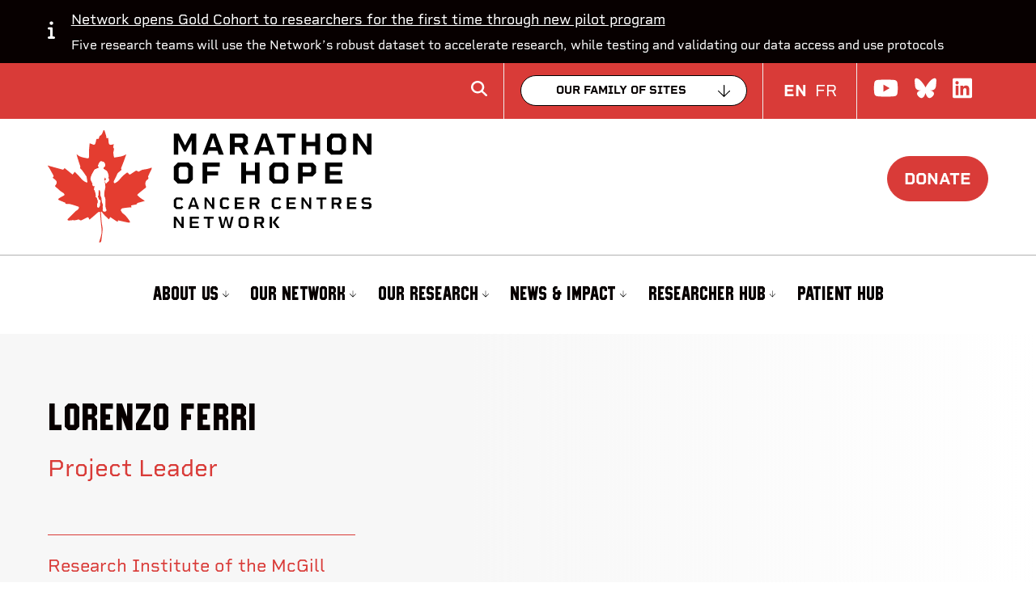

--- FILE ---
content_type: text/html; charset=utf-8
request_url: https://www.marathonofhopecancercentres.ca/our-network/bio/lorenzo-ferri
body_size: 42603
content:
 <!DOCTYPE html> <html lang="en"> <head> <meta http-equiv="X-UA-Compatible" content="IE=edge,chrome=1" /> <meta charset="utf-8" /> <meta name="viewport" content="width=device-width, initial-scale=1, minimum-scale=1"> <!--OLD Fonts--> <!-- NEW FONTS --> <link rel="preload" href="https://use.typekit.net/ndl1wmr.css" as="style" onload="this.onload=null;this.rel='stylesheet'"> <style type="text/css">
        @font-face {
            font-family: "Terry-Regular";
            src: url("/Fonts/Terry-Regular.woff2") format("woff2");
            font-display: swap;
        }
    </style> <style type="text/css">
        @font-face {
            font-family: "Avenir-NextLTPro";
            src: url("/Fonts/AvenirNextLTPro-Regular.woff2") format("woff2");
            font-display: swap;
        }
    </style> <!-- FontAwesome --> <script src="https://kit.fontawesome.com/788419f499.js" crossorigin="anonymous" async></script>  <!-- Google Tag Manager --> <script>
            (function (w, d, s, l, i) {
                w[l] = w[l] || []; w[l].push({
                    'gtm.start':
                        new Date().getTime(), event: 'gtm.js'
                }); var f = d.getElementsByTagName(s)[0],
                    j = d.createElement(s), dl = l != 'dataLayer' ? '&l=' + l : ''; j.async = true; j.src =
                        'https://www.googletagmanager.com/gtm.js?id=' + i + dl; f.parentNode.insertBefore(j, f);
            })(window, document, 'script', 'dataLayer', 'GTM-PHZ69KG');</script> <!-- End Google Tag Manager --> <!--load this style sheet asyncronously--> <link rel="stylesheet" href="/Styles/dist/kendo-ui-custom.min.css" media="print" onload="this.media='all'"> <!--Main Stylesheet--> <link rel="stylesheet" href="/Styles/dist/main.min.css?v=638979355561924667"> <!-- Standard Favicon --> <link rel="icon" href="/CFImages/favicons/favicon.ico" type="image/x-icon"> <!-- PNG Icons for Modern Browsers --> <link rel="icon" href="/CFImages/favicons/favicon-48x48.png" sizes="48x48" type="image/png"> <link rel="icon" href="/CFImages/favicons/favicon-32x32.png" sizes="32x32" type="image/png"> <link rel="icon" href="/CFImages/favicons/favicon-16x16.png" sizes="16x16" type="image/png"> <!-- Apple Touch Icon --> <link rel="apple-touch-icon" href="/CFImages/favicons/apple-icon-180x180.png" sizes="180x180"> <!-- Android Icons --> <link rel="icon" href="/CFImages/favicons/android-icon-192x192.png" sizes="192x192" type="image/png"> <title>
	Lorenzo Ferri
</title><meta id="author" name="author" content="Marathon of Hope Cancer Centres Network" /><meta id="ogtype" property="og:type" content="profile" /><meta id="ogtitle" property="og:title" content="Lorenzo Ferri" /><meta id="ogsitename" property="og:site_name" content="Marathon of Hope Cancer Centres Network" /><meta id="oglocale" property="og:locale" content="en_US" /><meta id="ogurl" property="og:url" content="https://www.marathonofhopecancercentres.ca/our-network/bio/lorenzo-ferri" /><meta id="ogimage" property="og:image" content="https://www.marathonofhopecancercentres.caCFImages/MOHCCN_Logo.png" /><meta id="ogsecureimage" property="og:image:secure_url" content="https://www.marathonofhopecancercentres.caCFImages/MOHCCN_Logo.png" /><meta id="ogimagetype" property="og:image:type" content="image/png" /><meta id="ogimagewidth" property="og:image:width" content="141" /><meta id="ogimageheight" property="og:image:height" content="151" /><meta id="ogprofilefirstname" property="profile:first_name" content="Lorenzo" /><meta id="ogprofilelastname" property="profile:last_name" content="Ferri" /><meta id="twittercard" property="twitter:card" content="summary_large_image" /><meta id="twittertitle" property="twitter:title" content="Lorenzo Ferri" /><meta id="twitterimage" property="twitter:image" content="https://www.marathonofhopecancercentres.caCFImages/MOHCCN_Logo.png" /><meta id="twitterimagealt" property="twitter:image:alt" content="Marathon of Hope Cancer Centres Network Logo" /><meta id="twittersite" property="twitter:site" content="Marathon of Hope Cancer Centres Network" /><script type="application/ld+json">{"@context":"http://schema.org","@type":"WebSite","name":"Marathon of Hope Cancer Centres Network","description":"The Marathon of Hope Cancer Centres Network is a bold vision led by The Terry Fox Research Institute and The Terry Fox Foundation with support from dozens of research and funding partners across Canada.","image":{"@type":"ImageObject","url":"https://www.marathonofhopecancercentres.ca/CFImages/MOHCCN_Logo.png"},"sameAs":["https://twitter.com/tfri_research"],"url":"https://www.marathonofhopecancercentres.ca/"}</script><script type="application/ld+json">{"@context":"http://schema.org","@type":"Organization","name":"Marathon of Hope Cancer Centres Network","description":"The Marathon of Hope Cancer Centres Network is a bold vision led by The Terry Fox Research Institute and The Terry Fox Foundation with support from dozens of research and funding partners across Canada.","sameAs":["https://twitter.com/tfri_research"],"url":"https://www.marathonofhopecancercentres.ca/","address":{"@type":"PostalAddress","addressCountry":"Canada","addressLocality":"Vancouver","addressRegion":"BC","postalCode":"V5Z 1L3","streetAddress":"675 West 10th Avenue, 14th Floor"},"email":"info@mohcc.ca","logo":{"@type":"ImageObject","url":"https://www.marathonofhopecancercentres.ca/CFImages/MOHCCN_Logo.png"},"telephone":"604.675.8222"}</script><script type="application/ld+json">{"@context":"http://schema.org","@type":"BreadcrumbList","itemListElement":[{"@type":"ListItem","@id":"https://www.marathonofhopecancercentres.ca/our-network/bio/lorenzo-ferri","name":"Lorenzo Ferri","position":"1"}]}</script><script type="application/ld+json">{"@context":"http://schema.org","@type":"Person","name":"Lorenzo Ferri","image":"https://www.marathonofhopecancercentres.caCFImages/MOHCCN_Logo.png","sameAs":[],"url":"https://www.marathonofhopecancercentres.ca/our-network/bio/lorenzo-ferri","email":"","familyName":"Ferri","givenName":"Lorenzo","jobTitle":"Project Leader","telephone":"","worksFor":{"@type":"Organization","name":"Marathon of Hope Cancer Centres Network","description":"The Marathon of Hope Cancer Centres Network is a bold vision led by The Terry Fox Research Institute and The Terry Fox Foundation with support from dozens of research and funding partners across Canada.","sameAs":["https://twitter.com/tfri_research"],"url":"https://www.marathonofhopecancercentres.ca/","address":{"@type":"PostalAddress","addressCountry":"Canada","addressLocality":"Vancouver","addressRegion":"BC","postalCode":"V5Z 1L3","streetAddress":"675 West 10th Avenue, 14th Floor"},"email":"info@mohcc.ca","logo":{"@type":"ImageObject","url":"https://www.marathonofhopecancercentres.ca/CFImages/MOHCCN_Logo.png"},"telephone":"604.675.8222"}}</script><meta name="Generator" content="Sitefinity 15.0.8225.0 SE" /><link rel="canonical" href="https://www.marathonofhopecancercentres.ca/our-network/bio/lorenzo-ferri" /></head> <body class=" detailPage "> <!-- Google Tags (noscript) --> <noscript> <iframe src="https://www.googletagmanager.com/ns.html?id=GTM-PHZ69KG"
                    height="0" width="0" style="display:none;visibility:hidden"></iframe> </noscript> <!-- End Google Tags (noscript) --> <nav id="skiptocontent" aria-label="Skip Navigation Links" style=""> <a href="#main_content" tabindex="0">skip to main content</a> </nav> <div hidden> <span id="new-window-0">Opens in a new window</span> <span id="new-window-1">Opens an external site</span> <span id="new-window-2">Opens an external site in a new tab</span> </div> <div id="wrapper" class="pageWrapper"> <header id="header"> 




    <section aria-label="GlobalAlerts" class="wrapper  globalalertsWrapper dark">
        
        <ul  class="listView   globalalerts dark">
                <li>
                    

<div class="container">
    <div role="region" aria-label="Data use and Sharing pilot announcement" class="cardView  globalalert informative">
        <div class="alertIcon">
                <span role="presentation" class="fas fa-info"></span>


        </div>
        <div class="alertContent">
                    <a class="alertLabelLink" href="https://www.marathonofhopecancercentres.ca/impact/news-item/network-opens-gold-cohort-data-to-researchers-for-the-first-time-through-new-pilot-program">Network opens Gold Cohort to researchers for the first time through new pilot program</a>

            <div class="cmsContent additionalContent">
                Five research teams will use the Network’s robust dataset to accelerate research, while testing and validating our data access and use protocols
            </div>
        </div>
    </div>
</div>



                </li>
        </ul>
    </section>


 <div class="mobileHeader"> <nav class="mobileNav" aria-label="Mobile Site Navigation" aria-expanded="false"> 
<div id="cph_mobileNav_TDF80EC3E156_Col00" class="sf_colsIn staticContent" data-sf-element="Div" data-placeholder-label="Static Content">
    <div class="sfContentBlock sf-Long-text cmsContent"><p><strong>Other sites in our network</strong></p><ul><li><a data-sf-ec-immutable="" class="active" target="_blank" href="https://www.tfri.ca/">The Terry Fox Research Institute </a></li><li><a data-sf-ec-immutable="" target="_blank" href="https://www.dhdp.ca/">Digital Health and discovery Platform (DHDP) </a></li><li><a href="https://www.terryfox.org" target="_blank" data-sf-ec-immutable="">The Terry Fox Foundation</a></li></ul></div>


</div> </nav> </div> <div class="searchHiddenWrapper"> 
<div class="form-inline ">
    <div class="searchHidden">



        <div class="formGroup" role="search">
            <input type="search" id="searchBox-1" title="#ResourceNotFound: SearchWidgetsResources,  SearchInput#" placeholder="Search" class="form-control" value="" aria-autocomplete="both" aria-describedby='SearchInfo-1' />
            <button type="button" class="sfsearchSubmit button" aria-label="Submit Search"><span role="presentation" class="searchSubmit fas fa-sign-in-alt"></span><span class="sr-only">Submit Search</span></button>
            <span id='SearchInfo-1' aria-hidden="true" hidden>When autocomplete results are available use up and down arrows to review and enter to select.</span>
        </div>
        <button type="button" class="button outline searchCollapse"><span role="presentation"class="fal fa-times"></span><span class="sr-only">Close Search</span></button>
        <input type="hidden" data-sf-role="resultsUrl" value="/search-results" />
        <input type="hidden" data-sf-role="indexCatalogue" value="wholesite" />
        <input type="hidden" data-sf-role="wordsMode" value="AllWords" />
        <input type="hidden" data-sf-role="disableSuggestions" value='false' />
        <input type="hidden" data-sf-role="minSuggestionLength" value="3" />
        <input type="hidden" data-sf-role="suggestionFields" value="Title,Content" />
        <input type="hidden" data-sf-role="language" value="en" />
        <input type="hidden" data-sf-role="suggestionsRoute" value="/restapi/search/suggestions" />
        <input type="hidden" data-sf-role="searchTextBoxId" value='#searchBox-1' />
        <input type="hidden" data-sf-role="searchButtonId" value='#searchButton-1' />
        

    </div>
</div>

 </div> <div class="topHeader dark bg-secondary"> 
<div id="cph_topHeader_TDF80EC3E183_Col00" class="sf_colsIn container" data-sf-element="Container" data-placeholder-label="Container"><div id="cph_topHeader_TDF80EC3E184_Col00" class="sf_colsIn searchSocial" data-sf-element="Div" data-placeholder-label="Search Social ETC"><div id="cph_topHeader_TDF80EC3E185_Col00" class="sf_colsIn row row1" data-sf-element="Div" data-placeholder-label="Row 1"><div id="cph_topHeader_TDF80EC3E186_Col00" class="sf_colsIn search" data-sf-element="Div" data-placeholder-label="Search">
    <div class="sfContentBlock sf-Long-text cmsContent"><button type="button" class="searchExpand" aria-label="Toggle search box"><span role="presentation" class="fas fa-search"></span></button></div>


</div><div id="cph_topHeader_TDF80EC3E187_Col00" class="sf_colsIn networkOfSites" data-sf-element="Div" data-placeholder-label="Family Of Sites">
    <div class="sfContentBlock sf-Long-text cmsContent"><div id="NetworksDropdown"><button class="button dropdown-toggle" id="NetworksDropdownButton" data-toggle="dropdown" aria-label="Collapse">Our family of sites</button><nav id="NetworksNav" class="networksDropdown" aria-label="Site Networks" style="display: block"><ul class="reset networksGrid"><li class="active"><a href="/home">Marathon of Hope Cancer Centres Network</a></li><li><a href="https://www.tfri.ca/" target="_blank" class="active" data-sf-ec-immutable="">The Terry Fox Research Institute</a></li><li><a href="https://www.dhdp.ca/" target="_blank" data-sf-ec-immutable="">Digital Health and Discovery Platform (DHDP)</a></li><li><a data-sf-ec-immutable="" target="_blank" href="https://www.terryfox.org">The Terry Fox Foundation</a></li></ul></nav></div></div>


</div><div id="cph_topHeader_TDF80EC3E188_Col00" class="sf_colsIn row row2" data-sf-element="Div" data-placeholder-label="Row2"><div id="cph_topHeader_TDF80EC3E168_Col00" class="sf_colsIn language" data-sf-element="Div" data-placeholder-label="Language Selector">


<div>
    <ul class="sf-lang-selector list-inline">
            <li class="list-inline-item">
                    <a href="" onclick="openLink('en'); return false;" class="selected">EN</a>
            </li>
            <li class="list-inline-item">
                    <a href="" onclick="openLink('fr'); return false;" class="">FR</a>
            </li>
    </ul>
</div>





</div><div id="cph_topHeader_TDF80EC3E189_Col00" class="sf_colsIn social" data-sf-element="Div" data-placeholder-label="Social">
    <div class="sfContentBlock sf-Long-text cmsContent"><ul class="socialLinks reset"><li><a data-sf-ec-immutable="" title="Watch us on YouTube" target="_blank" href="https://www.youtube.com/@MarathonofHopeNetwork"><span class="fab fa-youtube" role="presentation"></span><span class="sr-only">Watch us on YouTube</span></a></li><li><a data-sf-ec-immutable="" title="Join the Conversation on Bluesky" target="_blank" href="https://bsky.app/profile/marathonofhope.bsky.social"><span class="fab fa-bluesky" role="presentation"></span><span class="sr-only">Join the Conversation on Bluesky</span></a></li><li><a data-sf-ec-immutable="" title="Join us on LinkedIn" target="_blank" href="https://ca.linkedin.com/company/marathon-of-hope-cancer-centres-network"><span class="fab fa-linkedin" role="presentation"></span><span class="sr-only">Join us on LinkedIn</span></a></li></ul></div>


</div><div id="cph_topHeader_TDF80EC3E190_Col00" class="sf_colsIn hamburgerWrapper" data-sf-element="Div" data-placeholder-label="Hamburger Wrapper">
                        <button class="hamburger" type="button">
                            <span class="sr-only">Open Main Site Navigation</span>
                            <div class="hamburger-inner"></div>
                        </button>

</div>

</div>

</div>

</div>

</div> </div> <div class="header"> 
<div id="cph_header_TDF80EC3E192_Col00" class="sf_colsIn container" data-sf-element="Container" data-placeholder-label="Container"><div class="grid resizable headerGrid" data-sf-element="Resizable 2 Column Grid" data-gutter-width="1rem" data-media-breakpoint="767px" data-align-items="grid-align-stretch" data-justify-content="grid-start" style="margin: 0px calc(-0.5rem);">
    <div id="cph_header_TDF80EC3E193_Col00" class="sf_colsIn col logo" data-sf-element="Column 1" data-placeholder-label="Logo" data-col-width="75%" data-align-items="col-align-stretch" data-justify-content="col-top" style="max-width: calc(75% - 0.5rem); flex-basis: calc(75% - 0.5rem); margin: 0px calc(0.5rem);">
    <div class="sfContentBlock sf-Long-text cmsContent"><p><a href="/"><img src="/images/default-source/default-album/2024-logos/english/mohccn_rgb_secondary_fullcolor_eng.svg?sfvrsn=fc261d79_2" alt="MOHCC Logo and Wordmark"></a></p></div>
</div>
    <div id="cph_header_TDF80EC3E193_Col01" class="sf_colsIn col cta" data-sf-element="Column 2" data-placeholder-label="CTA" data-col-width="grow" data-align-items="col-align-stretch" data-justify-content="col-top" style="margin: 0px calc(0.5rem);">
    <div class="donateButton">
        <div class="sfContentBlock sf-Long-text cmsContent"><a data-sf-ec-immutable="" class="button" href="https://donations.terryfox.org/-/XMMBGSMU">Donate</a></div>
    </div>
</div>
</div>

</div>    <nav class="mainNavWrapper" aria-label="Main Site Navigation">
        <ul class="mainNav">
    <li class="rootMenuItem hasChildren ">
        <a href="/about-us" target="_self" class="">About Us</a>
            <ul class="">
                            <li class=" ">
                <a class="" href="/about-us/who-we-are" target="_self">Mission and Vision</a>
            </li>
            <li class=" ">
                <a class="" href="/about-us/funding-model" target="_self">Funding model</a>
            </li>
            <li class=" ">
                <a class="" href="/about-us/why-give" target="_self">Why Give</a>
            </li>
            <li class=" ">
                <a class="" href="/about-us/contact-us" target="_self">Contact Us</a>
            </li>
            <li class=" ">
                <a class="" href="/about-us/careers" target="_self">Careers</a>
            </li>
            <li class=" ">
                <a class="" href="/about-us/governance-structure" target="_self">Governance structure</a>
            </li>

            </ul>
    </li>
    <li class="rootMenuItem hasChildren childSelected">
        <a href="/our-network" target="_self" class="childSelected">Our Network</a>
            <ul class="">
                            <li class=" ">
                <a class="" href="/our-network/our-people" target="_self">Our People</a>
            </li>
            <li class=" ">
                <a class="" href="/our-network/members-and-partners" target="_self">Members and partners</a>
            </li>
            <li class=" ">
                <a class="" href="/our-network/network-consortia" target="_self">Network Consortia</a>
            </li>
            <li class=" ">
                <a class="" href="/mohccn-working-groups" target="_self">Working Groups</a>
            </li>

            </ul>
    </li>
    <li class="rootMenuItem hasChildren ">
        <a href="/our-research" target="_self" class="">Our Research</a>
            <ul class="">
                            <li class=" ">
                <a class="" href="/our-research/projects" target="_self">Our Projects</a>
            </li>
            <li class=" ">
                <a class="" href="/our-research/the-promise-of-precision-medicine" target="_self">The Promise of Precision Medicine</a>
            </li>
            <li class=" ">
                <a class="" href="/our-research/mohccn-gold-cohort" target="_self">MOHCCN Gold Cohort</a>
            </li>
            <li class=" ">
                <a class="" href="/our-research/innovation-infrastructure" target="_self">Innovation Infrastructure</a>
            </li>
            <li class=" ">
                <a class="" href="/our-research/network-pilot-projects" target="_self">Network Pilot Projects</a>
            </li>

            </ul>
    </li>
    <li class="rootMenuItem hasChildren ">
        <a href="/impact" target="_self" class="">News &amp; Impact</a>
            <ul class="">
                            <li class=" ">
                <a class="" href="/impact/news" target="_self">News</a>
            </li>
            <li class=" ">
                <a class="" href="/impact/network-voices" target="_self">Network Voices</a>
            </li>
            <li class=" ">
                <a class="" href="/impact/scientific-publications" target="_self">Scientific publications</a>
            </li>
            <li class=" ">
                <a class="" href="/impact/videos-and-media" target="_self">Videos and Media</a>
            </li>

            </ul>
    </li>
    <li class="rootMenuItem hasChildren ">
        <a href="/researcher-hub" target="_self" class="">Researcher Hub</a>
            <ul class="">
                            <li class=" ">
                <a class="" href="/funding-opportunities" target="_self">Funding Opportunities</a>
            </li>
            <li class=" ">
                <a class="" href="/researcher-hub/policies-and-guidelines" target="_self">Policies and Guidelines</a>
            </li>
            <li class=" ">
                <a class="" href="/researcher-hub/administrative-templates-and-guidelines" target="_self">Administrative guidelines and templates</a>
            </li>
            <li class=" ">
                <a class="" href="/researcher-hub/logos-and-visual-guidelines" target="_self">Logos, templates and visual guidelines</a>
            </li>
            <li class=" ">
                <a class="" href="/researcher-hub/seminar-series" target="_self">MOHCCN Seminar Series</a>
            </li>

            </ul>
    </li>
    <li class="rootMenuItem ">
        <a href="/patient-hub" target="_self" class="">Patient Hub</a>
    </li>
        </ul>
    </nav>









 </div> </header> <main> <div class="topper"> 
 </div> <div class="bd" id="main_content"> <div class="breadCrumb"> 
 </div> 


<article aria-label="Lorenzo Ferri" class="detailView  teammember">
    <div class="topperSection">
        <div class="container">
            <div class="topperContent">
                <div class="topperTitle">
                    <h1>Lorenzo Ferri</h1>
                </div>
                <div class="contactDetails">
<span class='positions' >Project Leader</span>
                    <ul class="contactInfo">
                                                                        
                    </ul>
                </div>

                    <div class="partnersTextOnly">

                        
    <div aria-label="Partners" class="wrapper related  partnersWrapper">
        
        <ul  class="listView  related  partners">
                <li>
                    

<a href="https://www.marathonofhopecancercentres.ca/our-network/partner/research-institute-mcgill-university-health-centre"    aria-label="Research Institute of the McGill University Health Centre" title="Research Institute of the McGill University Health Centre" tabindex="0">Research Institute of the McGill University Health Centre</a>


                </li>
        </ul>
    </div>

                    </div>
                                    <div class="locations">

                        
    <div aria-label="Locations" class="wrapper related  locationsWrapper">
        <span class='legendLabel listViewTitle'  name='locations' id='locations'>Locations</span>
        <ul  class="listView  related  locations">
                <li>
                    

    Québec


                </li>
        </ul>
    </div>

                    </div>
                            </div>
            <div class="topperImage">
                




            </div>
        </div>
    </div>
    <div class="container">
        
        <div class="breadCrumb">
            
<div class="">
    <nav class="breadCrumbInner">
                <a href="/home">Home</a>
                <span class="separator"> > </span>
                <a href="/our-network">Our Network</a>
                <span class="separator"> > </span>
                <span class="current">Lorenzo Ferri</span>
    </nav>
</div>
        </div>
        <div class="mainContent">
            
        </div>

        
    <section aria-label="Related Project" class="wrapper related insightsWrapper projectsWrapper splide" data-splide-preset="fixedWidth"  id="e4f0ffaa-3b3a-4567-a735-0019f9ee83b4" >
        <h2 class='listViewTitle'  name='relatedProject' id='relatedProject'>Related Project</h2>
        <div class="splide__arrows">
            <button class="splide__arrow splide__arrow--prev">
                <span class="sr-only">Previous</span>
                <span class="far fa-chevron-left" role="presentation"></span>
            </button>
            <button class="splide__arrow splide__arrow--next">
                <span class="sr-only">Next</span>
                <span class="far fa-chevron-right" role="presentation"></span>
            </button>
        </div>
        <div class="splide__track">
            <ul  class="sliderView  related insights projects splide__list">
                    <li class="splide__slide slide lazy">
                        


<div aria-label="Investigating Therapy Resistance in Gastro-Esophageal Adenocarcinoma" class="cardView insight project dark clickable" data-url="https://www.marathonofhopecancercentres.ca/our-research/project/investigating-therapy-resistance-in-gastro-esophageal-adenocarcinoma" >
    <div class="innerContent">
        <div class="itemImage">
            

            <div class="imgWrapper ">
                
    <picture>
        <source srcset="/images/default-source/pagebanners/digital-illustration-of-dna-in-dark-blue-and-pink49a776dd-0a53-4cb2-aefb-81fb9caacadf.tmb-cfthumb_s.webp?Culture=en&amp;sfvrsn=b9eee061_3" type="image/webp">
                <img src="/images/default-source/pagebanners/digital-illustration-of-dna-in-dark-blue-and-pink49a776dd-0a53-4cb2-aefb-81fb9caacadf.tmb-0.jpg?Culture=en&amp;sfvrsn=b9eee061_3" alt=""   loading=lazy />

    </picture>
            </div>






        </div>
        <div class="itemContent dark">
            
            <h3 ><a href="https://www.marathonofhopecancercentres.ca/our-research/project/investigating-therapy-resistance-in-gastro-esophageal-adenocarcinoma"   aria-label="Investigating Therapy Resistance in Gastro-Esophageal Adenocarcinoma" title="Investigating Therapy Resistance in Gastro-Esophageal Adenocarcinoma" tabindex="0">Investigating Therapy Resistance in Gastro-Esophageal Adenocarcinoma</a></h3>
        </div>
    </div>
</div>


                    </li>
            </ul>
        </div>
    </section>



        


        


    </div>

        <div class="consortiumOuterWrapper">

            
    <section aria-label="Regional Consortia" class="wrapper related  regionalconsortiumsWrapper splide" data-splide-preset="single"  id="4ebc90b4-7cc2-4fed-850d-f47c79dc7db3" >
        
        <div class="splide__arrows">
            <button class="splide__arrow splide__arrow--prev">
                <span class="sr-only">Previous</span>
                <span class="far fa-chevron-left" role="presentation"></span>
            </button>
            <button class="splide__arrow splide__arrow--next">
                <span class="sr-only">Next</span>
                <span class="far fa-chevron-right" role="presentation"></span>
            </button>
        </div>
        <div class="splide__track">
            <ul  class="sliderView  related  regionalconsortiums splide__list">
                    <li class="splide__slide slide lazy">
                        

<div aria-label="Marathon of Hope - Québec" class="cardView  regionalconsortium clickable fullWidth" data-url="https://www.marathonofhopecancercentres.ca/our-network/consortium/marathon-of-hope-québec" >
    <div class="padLeft">
        <div class="innerContent">
            <div class="itemContent">
                <span class='consortiumLabel' >Regional Consortia</span>

                <h3 ><a href="https://www.marathonofhopecancercentres.ca/our-network/consortium/marathon-of-hope-québec"   aria-label="Marathon of Hope - Québec" title="Marathon of Hope - Québec" tabindex="0">Marathon of Hope - Québec</a></h3>
                
    <div aria-label="Locations" class="wrapper related  locationsWrapper">
        
        <ul  class="listView  related  locations">
                <li>
                    

    Québec


                </li>
        </ul>
    </div>

                <div class='summary' >The Marathon of Hope – Québec (MOH-Q) brings together leading scientists and clinicians from hospitals and research centres including the Research Institute of the McGill University Health Centre (RI-...</div>
                <a href="https://www.marathonofhopecancercentres.ca/our-network/consortium/marathon-of-hope-québec" class="button arrow readMore"   aria-label="Marathon of Hope - Québec" title="Marathon of Hope - Québec" tabindex="0">Read more</a>
                
    <div aria-label="Related Partners" class="wrapper related  partnersWrapper">
        
        <ul  class="listView  related  partners">
                <li>
                    

<div aria-label="Centre hospitalier de l&#39;Université de Montréal (CHUM)" class="cardView  partner">
         
            <div class="imgWrapper ">
    <picture>
        <source srcset="/images/default-source/moh---quebec/chum.tmb-cfthumb_s.webp?Culture=en&amp;sfvrsn=1d49ed8b_2" type="image/webp">
                <img  src="/images/default-source/moh---quebec/chum.tmb-0.png?Culture=en&amp;sfvrsn=1d49ed8b_2" alt="" />

    </picture>
            </div>




</div>

                </li>
                <li>
                    

<div aria-label="Hôpital Maisonneuve-Rosemont" class="cardView  partner">
         
            <div class="imgWrapper ">
    <picture>
        <source srcset="/images/default-source/moh---quebec/hmr.tmb-cfthumb_s.webp?Culture=en&amp;sfvrsn=9ded2aff_2" type="image/webp">
                <img  src="/images/default-source/moh---quebec/hmr.tmb-0.png?Culture=en&amp;sfvrsn=9ded2aff_2" alt="" />

    </picture>
            </div>




</div>

                </li>
                <li>
                    

<div aria-label="Rosalind and Morris Goodman Cancer Institute (GCI) at McGill University" class="cardView  partner">
         
            <div class="imgWrapper ">
    <picture>
        <source srcset="/images/default-source/logos/network/goodman-mcgill-bilingual_rvb.tmb-cfthumb_s.webp?Culture=en&amp;sfvrsn=b1b02e6e_1" type="image/webp">
                <img  src="/images/default-source/logos/network/goodman-mcgill-bilingual_rvb.tmb-0.png?Culture=en&amp;sfvrsn=b1b02e6e_1" alt="" />

    </picture>
            </div>




</div>

                </li>
                <li>
                    

<div aria-label="Research Institute of the McGill University Health Centre" class="cardView  partner">
         
            <div class="imgWrapper ">
    <picture>
        <source srcset="/images/default-source/moh---quebec/ri-muhc.tmb-cfthumb_s.webp?Culture=en&amp;sfvrsn=af12d357_4" type="image/webp">
                <img  src="/images/default-source/moh---quebec/ri-muhc.tmb-0.png?Culture=en&amp;sfvrsn=af12d357_4" alt="" />

    </picture>
            </div>




</div>

                </li>
                <li>
                    

<div aria-label="Segal Cancer Centre/Lady Davis Institute, Jewish General Hospital" class="cardView  partner">
         
            <div class="imgWrapper ">
    <picture>
        <source srcset="/images/default-source/moh---quebec/ldi_jgh.tmb-cfthumb_s.webp?Culture=en&amp;sfvrsn=502c8f70_4" type="image/webp">
                <img  src="/images/default-source/moh---quebec/ldi_jgh.tmb-0.png?Culture=en&amp;sfvrsn=502c8f70_4" alt="" />

    </picture>
            </div>




</div>

                </li>
                <li>
                    

<div aria-label="Université de Sherbrooke" class="cardView  partner">
         
            <div class="imgWrapper ">
    <picture>
        <source srcset="/images/default-source/logos/udesherbrooke.tmb-cfthumb_s.webp?Culture=en&amp;sfvrsn=f4a10490_1" type="image/webp">
                <img  src="/images/default-source/logos/udesherbrooke.tmb-0.png?Culture=en&amp;sfvrsn=f4a10490_1" alt="" />

    </picture>
            </div>




</div>

                </li>
                <li>
                    

<div aria-label="Centre hospitalier universitaire de Québec - Université Laval" class="cardView  partner">
         
            <div class="imgWrapper ">
    <picture>
        <source srcset="/images/default-source/other-members/chu-que-bec_logo.tmb-cfthumb_s.webp?Culture=en&amp;sfvrsn=f85daedc_2" type="image/webp">
                <img  src="/images/default-source/other-members/chu-que-bec_logo.tmb-0.png?Culture=en&amp;sfvrsn=f85daedc_2" alt="" />

    </picture>
            </div>




</div>

                </li>
        </ul>
    </div>

            </div>

            

            <div class="imgWrapper ">
                
    <picture>
        <source srcset="/images/default-source/news-images/mcc_news.tmb-cfthumb_m.webp?Culture=en&amp;sfvrsn=127e79af_4" type="image/webp">
                <img src="/images/default-source/news-images/mcc_news.tmb-0.jpg?Culture=en&amp;sfvrsn=127e79af_4" alt=""   loading=lazy />

    </picture>
            </div>






        </div>
    </div>
</div>


                    </li>
            </ul>
        </div>
    </section>

        </div>
</article>



 </div> </main> </div> <footer id="footer"> <section aria-label="Sitemap and Subscribe" class="preFooter"> 
 </section> <section aria-label="About, Legal and Accessibility" class="mainFooter"> 
<div id="cph_footer_TDF80EC3E151_Col00" class="sf_colsIn container full dark" data-sf-element="Container" data-placeholder-label="Container Full Dark"><div class="grid resizable footerGrid" data-sf-element="Resizable 2 Column Grid" data-gutter-width="2rem" data-media-breakpoint="none" data-align-items="grid-align-stretch" data-justify-content="grid-start" style="margin: 0px calc(-1rem);">
    <div id="cph_footer_TDF80EC3E139_Col00" class="sf_colsIn col left col-auto-width col-align-start" data-sf-element="Column 1" data-placeholder-label="Logo" data-col-width="grow" data-align-items="col-align-start" data-justify-content="col-top" style="margin: 0px calc(1rem);">
    <div class="sfContentBlock sf-Long-text cmsContent"><a href="/"><img src="/images/default-source/default-album/2024-logos/english/mohccn_rgb_fullcolor2_avatar_bil.svg?sfvrsn=ab3c0d0f_1" alt="MOHCC Logo"></a></div>
</div>
    <div id="cph_footer_TDF80EC3E139_Col01" class="sf_colsIn col right" data-sf-element="Column 2" data-col-width="grow" data-align-items="col-align-stretch" data-justify-content="col-top" style="margin: 0px calc(1rem);"><div class="grid resizable" data-sf-element="Resizable 2 Column Grid" data-gutter-width="3rem" data-media-breakpoint="1024px" data-align-items="grid-align-stretch" data-justify-content="grid-start" style="margin: 0px calc(-1.5rem);">
    <div id="cph_footer_TDF80EC3E141_Col00" class="sf_colsIn col moh col-align-start" data-sf-element="Column 1" data-placeholder-label="MOH" data-col-width="grow" data-align-items="col-align-start" data-justify-content="col-top" style="margin: 0px calc(1.5rem);"><div id="cph_footer_TDF80EC3E176_Col00" class="sf_colsIn mohAddress" data-sf-element="Div" data-placeholder-label="MOH Address">
    <div class="sfContentBlock sf-Long-text cmsContent"><address data-sf-ec-immutable="">675 West 10th Avenue, 14th Floor, Vancouver, BC, Canada V5Z 1L3</address><p><span class="prefixLabel">P:</span><a aria-label="6 0 4 6 7 5 8 2 2 2" title="Call now" href="tel:6046758222">604.675.8222</a><span class="separator">|</span><span class="prefixLabel">E:</span><a href="mailto:moh@tfri.ca">moh@tfri.ca</a></p></div>


</div><div id="cph_footer_TDF80EC3E175_Col00" class="sf_colsIn mohLinks" data-sf-element="Div" data-placeholder-label="MOH Links"><nav aria-label="SiteMap Navigation">
    <ul class="siteMapComplete cmsContent">
    <li class="rootMenuItem ">
        <a href="/about-us" target="_self">About Us</a>
    </li>
    <li class="rootMenuItem ">
        <a href="/our-network" target="_self">Our Network</a>
    </li>
    <li class="rootMenuItem ">
        <a href="/our-research" target="_self">Our Research</a>
    </li>
    <li class="rootMenuItem ">
        <a href="/impact" target="_self">News &amp; Impact</a>
    </li>
    <li class="rootMenuItem ">
        <a href="/researcher-hub" target="_self">Researcher Hub</a>
    </li>
    <li class="rootMenuItem ">
        <a href="/patient-hub" target="_self">Patient Hub</a>
    </li>
    </ul>
</nav>











</div><div id="cph_footer_TDF80EC3E174_Col00" class="sf_colsIn mohCallToAction" data-sf-element="Div" data-placeholder-label="MOH Call To Action">
    <div class="sfContentBlock sf-Long-text cmsContent"><a class="button arrow" target="_blank" href="https://donations.terryfox.org/-/XMMBGSMU" data-sf-ec-immutable="">Donate</a></div>


</div><div id="cph_footer_TDF80EC3E173_Col00" class="sf_colsIn mohSocials" data-sf-element="Div" data-placeholder-label="MOH Socials">
    <div class="sfContentBlock sf-Long-text cmsContent"><ul class="socialLinks reset"><li><a data-sf-ec-immutable="" title="Watch us on YouTube" target="_blank" href="https://www.youtube.com/@MarathonofHopeNetwork"><span class="fab fa-youtube" role="presentation"></span><span class="sr-only">Watch us on YouTube</span></a></li><li><a data-sf-ec-immutable="" title="Join the Conversation on Bluesky" target="_blank" href="https://bsky.app/profile/marathonofhope.bsky.social"><span class="fab fa-bluesky" role="presentation"></span><span class="sr-only">Join the Conversation on Bluesky</span></a></li><li><a data-sf-ec-immutable="" title="Join us on LinkedIn" target="_blank" href="https://ca.linkedin.com/company/marathon-of-hope-cancer-centres-network"><span class="fab fa-linkedin" role="presentation"></span><span class="sr-only">Join us on LinkedIn</span></a></li></ul></div>


</div></div>
    <div id="cph_footer_TDF80EC3E141_Col01" class="sf_colsIn col supported col-fixed col-align-start" data-sf-element="Column 2" data-placeholder-label="Supporters" data-col-width="300px" data-align-items="col-align-start" data-justify-content="col-top" style="margin: 0px calc(1.5rem); width: 300px;"><div id="cph_footer_TDF80EC3E177_Col00" class="sf_colsIn supportersInner" data-sf-element="Div" data-placeholder-label="Supporters Inner">
    <div class="sfContentBlock sf-Long-text cmsContent"><h3>Supported By</h3></div>
<div id="cph_footer_TDF80EC3E178_Col00" class="sf_colsIn supporter" data-sf-element="Div" data-placeholder-label="Supporter">
    <div class="sfContentBlock sf-Long-text cmsContent"><a href="https://www.tfri.ca" target="_blank"><img src="/images/default-source/default-album/2024-logos/english/tfri_rgb_vertical_white_eng.svg?sfvrsn=325be936_1" width="300" alt="TFRI Logo"></a></div>


</div><div id="cph_footer_TDF80EC3E179_Col00" class="sf_colsIn supporter" data-sf-element="Div" data-placeholder-label="Supporter">
    <div class="sfContentBlock sf-Long-text cmsContent"><a target="_blank" href="https://terryfox.org/"><img src="/images/default-source/10sm---award-winners/tff-vertical-white.tmb-cfthumb_s.webp?Culture=en&amp;sfvrsn=72cb2bea_1" alt="Terry Fox Foundation"></a></div>


</div>

</div></div>
</div></div>
</div>

</div> </section> <section aria-label="Copyright" class="copyrightFooter"> 
<div id="cph_copyright_TDF80EC3E152_Col00" class="sf_colsIn container" data-sf-element="Container" data-placeholder-label="Container"><div class="grid resizable copyrightGrid grid-align-center" data-sf-element="Resizable 2 Column Grid" data-gutter-width="2rem" data-media-breakpoint="1024px" data-align-items="grid-align-center" data-justify-content="grid-start" style="margin: 0px calc(-1rem);">
    <div id="cph_copyright_TDF80EC3E137_Col00" class="sf_colsIn col left col-align-start col-middle" data-sf-element="Column 1" data-placeholder-label="Left" data-col-width="grow" data-align-items="col-align-start" data-justify-content="col-middle" style="margin: 0px calc(1rem);">
    <div class="sfContentBlock sf-Long-text cmsContent"><p>© 2024 The Marathon of Hope Cancer Centres Network. All rights reserved |&nbsp;<a href="/legal/privacy-and-terms">Privacy and Terms</a></p></div>
</div>
    <div id="cph_copyright_TDF80EC3E137_Col01" class="sf_colsIn col right col-align-end col-middle" data-sf-element="Column 2" data-placeholder-label="Right" data-col-width="grow" data-align-items="col-align-end" data-justify-content="col-middle" style="margin: 0px calc(1rem);">
    <div class="sfContentBlock sf-Long-text cmsContent"><p>Designed and developed by <a href="https://www.cubiclefugitive.com" target="_blank">Cubicle Fugitive</a></p></div>
</div>
</div>

</div> </section> <a class="scrollToTop" aria-label="Scroll to top"><span role="presentation" class="fal fa-chevron-up"></span></a> </footer> <!--Main Scripts--> <script src="/ScriptResource.axd?d=agwj-qG4Oi7k9hkvkRq2GTkiAQg3SgctCmQxbFnQ1DWqxJE15dJoVPM6t3j5pMQLqkHQ_cc1aeUBDCjg27YlEteX4iaf-JqwfGgnz_HyTqZEzJdhQmNE1N0UO518fSyuW5mAeFxFbBFSuNEizrgUsgdnoxMeIWG1fAG0Ns3ARDTZxJ0lcXZPVddKtf7jYTwv0&amp;t=7fc5faaa" type="text/javascript"></script><script src="/ScriptResource.axd?d=ePnjFy9PuY6CB3GWMX-b_0bcYiCFMDdlFlYtgoMBjJTZ6tlQ6qig49PwncsqsrNQ1eol2tUj5W1Dt1HwydKzKsqJlNhxhRPtONq4ocdTtdWQrV1HAh08h9r6RRafND-IZEpeBvup9OJksf6bZwiPHTSB2VWV9htknZq1yug0hhVGgzH8BOcnCOS-VnnubJuc0&amp;t=7fc5faaa" type="text/javascript"></script> <script src="/Scripts/dist/kendo-ui-custom.min.js"></script> <script src='/Scripts/dist/main.min.js?v=638979355557120109'></script> <script src="/Frontend-Assembly/Telerik.Sitefinity.Frontend.Search/Mvc/Scripts/SearchBox/Search-box.js?v=MTUuMC44MjI1LjA%3d" type="text/javascript"></script><script src="/Frontend-Assembly/Telerik.Sitefinity.Frontend.Navigation/Mvc/Scripts/LanguageSelector/language-selector.js?v=MTUuMC44MjI1LjA%3d" type="text/javascript"></script><script src="/Frontend-Assembly/Telerik.Sitefinity.Frontend.Navigation/Mvc/Views/Navigation/CustomDefault.js?v=MjAwNzYzMzY5NA%3d%3d" type="text/javascript"></script><input data-sf-role='en' type='hidden' value='https://www.marathonofhopecancercentres.ca/our-network/bio/lorenzo-ferri'><input data-sf-role='fr' type='hidden' value='https://www.marathonofhopecancercentres.ca/fr/notre-r&#233;seau/bio-fr/lorenzo-ferri'> </body> </html>




--- FILE ---
content_type: text/css;charset=utf-8
request_url: https://use.typekit.net/ndl1wmr.css
body_size: 631
content:
/*
 * The Typekit service used to deliver this font or fonts for use on websites
 * is provided by Adobe and is subject to these Terms of Use
 * http://www.adobe.com/products/eulas/tou_typekit. For font license
 * information, see the list below.
 *
 * kepler-std-display:
 *   - http://typekit.com/eulas/00000000000000007735d788
 * rigid-square:
 *   - http://typekit.com/eulas/00000000000000007735c424
 *   - http://typekit.com/eulas/00000000000000007735c428
 *   - http://typekit.com/eulas/00000000000000007735c42c
 *   - http://typekit.com/eulas/00000000000000007735c430
 *   - http://typekit.com/eulas/00000000000000007735c433
 *
 * © 2009-2026 Adobe Systems Incorporated. All Rights Reserved.
 */
/*{"last_published":"2025-11-05 18:16:49 UTC"}*/

@import url("https://p.typekit.net/p.css?s=1&k=ndl1wmr&ht=tk&f=18190.37320.37321.37322.37323.37324&a=87741901&app=typekit&e=css");

@font-face {
font-family:"kepler-std-display";
src:url("https://use.typekit.net/af/1d1568/00000000000000007735d788/31/l?primer=7cdcb44be4a7db8877ffa5c0007b8dd865b3bbc383831fe2ea177f62257a9191&fvd=n6&v=3") format("woff2"),url("https://use.typekit.net/af/1d1568/00000000000000007735d788/31/d?primer=7cdcb44be4a7db8877ffa5c0007b8dd865b3bbc383831fe2ea177f62257a9191&fvd=n6&v=3") format("woff"),url("https://use.typekit.net/af/1d1568/00000000000000007735d788/31/a?primer=7cdcb44be4a7db8877ffa5c0007b8dd865b3bbc383831fe2ea177f62257a9191&fvd=n6&v=3") format("opentype");
font-display:auto;font-style:normal;font-weight:600;font-stretch:normal;
}

@font-face {
font-family:"rigid-square";
src:url("https://use.typekit.net/af/a61ed1/00000000000000007735c424/31/l?primer=7cdcb44be4a7db8877ffa5c0007b8dd865b3bbc383831fe2ea177f62257a9191&fvd=i4&v=3") format("woff2"),url("https://use.typekit.net/af/a61ed1/00000000000000007735c424/31/d?primer=7cdcb44be4a7db8877ffa5c0007b8dd865b3bbc383831fe2ea177f62257a9191&fvd=i4&v=3") format("woff"),url("https://use.typekit.net/af/a61ed1/00000000000000007735c424/31/a?primer=7cdcb44be4a7db8877ffa5c0007b8dd865b3bbc383831fe2ea177f62257a9191&fvd=i4&v=3") format("opentype");
font-display:auto;font-style:italic;font-weight:400;font-stretch:normal;
}

@font-face {
font-family:"rigid-square";
src:url("https://use.typekit.net/af/e44a12/00000000000000007735c428/31/l?primer=7cdcb44be4a7db8877ffa5c0007b8dd865b3bbc383831fe2ea177f62257a9191&fvd=n4&v=3") format("woff2"),url("https://use.typekit.net/af/e44a12/00000000000000007735c428/31/d?primer=7cdcb44be4a7db8877ffa5c0007b8dd865b3bbc383831fe2ea177f62257a9191&fvd=n4&v=3") format("woff"),url("https://use.typekit.net/af/e44a12/00000000000000007735c428/31/a?primer=7cdcb44be4a7db8877ffa5c0007b8dd865b3bbc383831fe2ea177f62257a9191&fvd=n4&v=3") format("opentype");
font-display:auto;font-style:normal;font-weight:400;font-stretch:normal;
}

@font-face {
font-family:"rigid-square";
src:url("https://use.typekit.net/af/18010d/00000000000000007735c42c/31/l?primer=7cdcb44be4a7db8877ffa5c0007b8dd865b3bbc383831fe2ea177f62257a9191&fvd=n6&v=3") format("woff2"),url("https://use.typekit.net/af/18010d/00000000000000007735c42c/31/d?primer=7cdcb44be4a7db8877ffa5c0007b8dd865b3bbc383831fe2ea177f62257a9191&fvd=n6&v=3") format("woff"),url("https://use.typekit.net/af/18010d/00000000000000007735c42c/31/a?primer=7cdcb44be4a7db8877ffa5c0007b8dd865b3bbc383831fe2ea177f62257a9191&fvd=n6&v=3") format("opentype");
font-display:auto;font-style:normal;font-weight:600;font-stretch:normal;
}

@font-face {
font-family:"rigid-square";
src:url("https://use.typekit.net/af/52d4fa/00000000000000007735c430/31/l?primer=7cdcb44be4a7db8877ffa5c0007b8dd865b3bbc383831fe2ea177f62257a9191&fvd=i6&v=3") format("woff2"),url("https://use.typekit.net/af/52d4fa/00000000000000007735c430/31/d?primer=7cdcb44be4a7db8877ffa5c0007b8dd865b3bbc383831fe2ea177f62257a9191&fvd=i6&v=3") format("woff"),url("https://use.typekit.net/af/52d4fa/00000000000000007735c430/31/a?primer=7cdcb44be4a7db8877ffa5c0007b8dd865b3bbc383831fe2ea177f62257a9191&fvd=i6&v=3") format("opentype");
font-display:auto;font-style:italic;font-weight:600;font-stretch:normal;
}

@font-face {
font-family:"rigid-square";
src:url("https://use.typekit.net/af/a21c2e/00000000000000007735c433/31/l?primer=7cdcb44be4a7db8877ffa5c0007b8dd865b3bbc383831fe2ea177f62257a9191&fvd=n7&v=3") format("woff2"),url("https://use.typekit.net/af/a21c2e/00000000000000007735c433/31/d?primer=7cdcb44be4a7db8877ffa5c0007b8dd865b3bbc383831fe2ea177f62257a9191&fvd=n7&v=3") format("woff"),url("https://use.typekit.net/af/a21c2e/00000000000000007735c433/31/a?primer=7cdcb44be4a7db8877ffa5c0007b8dd865b3bbc383831fe2ea177f62257a9191&fvd=n7&v=3") format("opentype");
font-display:auto;font-style:normal;font-weight:700;font-stretch:normal;
}

.tk-kepler-std-display { font-family: "kepler-std-display",serif; }
.tk-rigid-square { font-family: "rigid-square",sans-serif; }


--- FILE ---
content_type: text/css
request_url: https://www.marathonofhopecancercentres.ca/Styles/dist/main.min.css?v=638979355561924667
body_size: 138813
content:
.splide__container{box-sizing:border-box;position:relative}.splide__list{backface-visibility:hidden;display:-ms-flexbox;display:flex;height:100%;margin:0!important;padding:0!important}.splide.is-initialized:not(.is-active) .splide__list{display:block}.splide__pagination{-ms-flex-align:center;align-items:center;display:-ms-flexbox;display:flex;-ms-flex-wrap:wrap;flex-wrap:wrap;-ms-flex-pack:center;justify-content:center;margin:0;pointer-events:none}.splide__pagination li{display:inline-block;line-height:1;list-style-type:none;margin:0;pointer-events:auto}.splide:not(.is-overflow) .splide__pagination{display:none}.splide__progress__bar{width:0}.splide{position:relative;visibility:hidden}.splide.is-initialized,.splide.is-rendered{visibility:visible}.splide__slide{backface-visibility:hidden;box-sizing:border-box;-ms-flex-negative:0;flex-shrink:0;list-style-type:none!important;margin:0;position:relative}.splide__slide img{vertical-align:bottom}.splide__spinner{animation:splide-loading 1s linear infinite;border:2px solid #999;border-left-color:transparent;border-radius:50%;bottom:0;contain:strict;display:inline-block;height:20px;left:0;margin:auto;position:absolute;right:0;top:0;width:20px}.splide__sr{clip:rect(0 0 0 0);border:0;height:1px;margin:-1px;overflow:hidden;padding:0;position:absolute;width:1px}.splide__toggle.is-active .splide__toggle__play,.splide__toggle__pause{display:none}.splide__toggle.is-active .splide__toggle__pause{display:inline}.splide__track{overflow:hidden;position:relative;z-index:0}@keyframes splide-loading{0%{transform:rotate(0)}to{transform:rotate(1turn)}}.splide__track--draggable{-webkit-touch-callout:none;-webkit-user-select:none;-ms-user-select:none;user-select:none}.splide__track--fade>.splide__list>.splide__slide{margin:0!important;opacity:0;z-index:0}.splide__track--fade>.splide__list>.splide__slide.is-active{opacity:1;z-index:1}.splide--rtl{direction:rtl}.splide__track--ttb>.splide__list{display:block}.splide__arrow{-ms-flex-align:center;align-items:center;background:#ccc;border:0;border-radius:50%;cursor:pointer;display:-ms-flexbox;display:flex;height:2em;-ms-flex-pack:center;justify-content:center;opacity:.7;padding:0;position:absolute;top:50%;transform:translateY(-50%);width:2em;z-index:1}.splide__arrow svg{fill:#000;height:1.2em;width:1.2em}.splide__arrow:hover:not(:disabled){opacity:.9}.splide__arrow:disabled{opacity:.3}.splide__arrow:focus-visible{outline:3px solid #0bf;outline-offset:3px}.splide__arrow--prev{left:1em}.splide__arrow--prev svg{transform:scaleX(-1)}.splide__arrow--next{right:1em}.splide.is-focus-in .splide__arrow:focus{outline:3px solid #0bf;outline-offset:3px}.splide__pagination{bottom:.5em;left:0;padding:0 1em;position:absolute;right:0;z-index:1}.splide__pagination__page{background:#ccc;border:0;border-radius:50%;display:inline-block;height:8px;margin:3px;opacity:.7;padding:0;position:relative;transition:transform .2s linear;width:8px}.splide__pagination__page.is-active{background:#fff;transform:scale(1.4);z-index:1}.splide__pagination__page:hover{cursor:pointer;opacity:.9}.splide__pagination__page:focus-visible{outline:3px solid #0bf;outline-offset:3px}.splide.is-focus-in .splide__pagination__page:focus{outline:3px solid #0bf;outline-offset:3px}.splide__progress__bar{background:#ccc;height:3px}.splide__slide{-webkit-tap-highlight-color:rgba(0,0,0,0)}.splide__slide:focus{outline:0}@supports(outline-offset:-3px){.splide__slide:focus-visible{outline:3px solid #0bf;outline-offset:-3px}}@media screen and (-ms-high-contrast:none){.splide__slide:focus-visible{border:3px solid #0bf}}@supports(outline-offset:-3px){.splide.is-focus-in .splide__slide:focus{outline:3px solid #0bf;outline-offset:-3px}}@media screen and (-ms-high-contrast:none){.splide.is-focus-in .splide__slide:focus{border:3px solid #0bf}.splide.is-focus-in .splide__track>.splide__list>.splide__slide:focus{border-color:#0bf}}.splide__toggle{cursor:pointer}.splide__toggle:focus-visible{outline:3px solid #0bf;outline-offset:3px}.splide.is-focus-in .splide__toggle:focus{outline:3px solid #0bf;outline-offset:3px}.splide__track--nav>.splide__list>.splide__slide{border:3px solid transparent;cursor:pointer}.splide__track--nav>.splide__list>.splide__slide.is-active{border:3px solid #000}.splide__arrows--rtl .splide__arrow--prev{left:auto;right:1em}.splide__arrows--rtl .splide__arrow--prev svg{transform:scaleX(1)}.splide__arrows--rtl .splide__arrow--next{left:1em;right:auto}.splide__arrows--rtl .splide__arrow--next svg{transform:scaleX(-1)}.splide__arrows--ttb .splide__arrow{left:50%;transform:translate(-50%)}.splide__arrows--ttb .splide__arrow--prev{top:1em}.splide__arrows--ttb .splide__arrow--prev svg{transform:rotate(-90deg)}.splide__arrows--ttb .splide__arrow--next{bottom:1em;top:auto}.splide__arrows--ttb .splide__arrow--next svg{transform:rotate(90deg)}.splide__pagination--ttb{bottom:0;display:-ms-flexbox;display:flex;-ms-flex-direction:column;flex-direction:column;left:auto;padding:1em 0;right:.5em;top:0}
/*! normalize.css v8.0.1 | MIT License | github.com/necolas/normalize.css */html{line-height:1.15;-webkit-text-size-adjust:100%}body{margin:0}main{display:block}h1{font-size:2em;margin:.67em 0}hr{box-sizing:content-box;height:0;overflow:visible}pre{font-family:monospace,monospace;font-size:1em}a{background-color:transparent}abbr[title]{border-bottom:none;text-decoration:underline;-webkit-text-decoration:underline dotted;text-decoration:underline dotted}b,strong{font-weight:bolder}code,kbd,samp{font-family:monospace,monospace;font-size:1em}small{font-size:80%}sub,sup{font-size:75%;line-height:0;position:relative;vertical-align:baseline}sub{bottom:-.25em}sup{top:-.5em}img{border-style:none;display:block}button,input,optgroup,select,textarea{font-family:inherit;font-size:100%;line-height:1.15;margin:0}button,input{overflow:visible}button,select{text-transform:none}[type=button],[type=reset],[type=submit],button{-webkit-appearance:button}[type=button]::-moz-focus-inner,[type=reset]::-moz-focus-inner,[type=submit]::-moz-focus-inner,button::-moz-focus-inner{border-style:none;padding:0}[type=button]:-moz-focusring,[type=reset]:-moz-focusring,[type=submit]:-moz-focusring,button:-moz-focusring{outline:1px dotted ButtonText}fieldset{padding:.35em .75em .625em}legend{box-sizing:border-box;color:inherit;display:table;max-width:100%;padding:0;white-space:normal}progress{vertical-align:baseline}textarea{overflow:auto}[type=checkbox],[type=radio]{box-sizing:border-box;padding:0}[type=number]::-webkit-inner-spin-button,[type=number]::-webkit-outer-spin-button{height:auto}[type=search]{-webkit-appearance:textfield;outline-offset:-2px}[type=search]::-webkit-search-decoration{-webkit-appearance:none}::-webkit-file-upload-button{-webkit-appearance:button;font:inherit}details{display:block}summary{display:list-item}[hidden],template{display:none}@keyframes fade-in{0%{opacity:0}to{opacity:1}}@keyframes cinematic{0%{transform:scale(1.1)}to{transform:scale(1)}}@keyframes cinematic-reverse{0%{transform:scale(1)}to{transform:scale(1.1)}}@keyframes spin{0%{transform:rotate(0deg)}to{transform:rotate(1turn)}}@keyframes pulse{0%{transform:scale(1)}50%{transform:scale(.8)}to{transform:scale(1)}}.grid{box-sizing:border-box;display:flex;flex:0 1 auto;flex-direction:row;flex-wrap:wrap;margin:0 -1rem}.grid.grid-nogutter{margin:0}.grid.grid-nogutter>.col{margin:0;padding:0}.grid.grid-nowrap{flex-wrap:nowrap}.grid.featureFirst>.col:first-child{flex:0 0 auto;flex-basis:calc(100% - 1rem);margin:0 .5rem;max-width:100%;vertical-align:top;width:auto}.grid:not(.col){flex-grow:1}.grid>.col{margin:0 1rem}.col{box-sizing:border-box;display:flex;flex:1 0 0;flex-direction:column;max-width:100%;min-width:0}.col-top,.grid-start{justify-content:flex-start}.col-bottom,.grid-end{justify-content:flex-end}.col-middle,.grid-center{justify-content:center}.col-evenly,.grid-evenly{justify-content:space-evenly}.col-around,.grid-around{justify-content:space-around}.col-between,.grid-between{justify-content:space-between}.col-align-start,.grid-align-start{align-items:flex-start}.col-align-end,.grid-align-end{align-items:flex-end}.col-align-center,.grid-align-center{align-items:center}.col-align-stretch,.grid-align-stretch{align-items:stretch}.col-align-baseline,.grid-align-baseline{align-items:baseline}.col-align-top{align-self:flex-start}.col-align-bottom{align-self:flex-end}.col-align-middle{align-self:center}.col-first{order:-1}.col-last{order:1}.grid-reverse-columns{flex-direction:column-reverse}.grid-reverse-rows{flex-direction:row-reverse}.col-fixed{flex:initial;flex-shrink:0}.col-auto-width{flex:0 1 auto}.col-grow-2{flex-grow:2}.col-grow-3{flex-grow:3}.col-grow-4{flex-grow:4}.col-grow-5{flex-grow:5}.col-grow-6{flex-grow:6}.col-grow-7{flex-grow:7}.col-grow-8{flex-grow:8}.col-grow-9{flex-grow:9}.col-grow-10{flex-grow:10}.col-grow-11{flex-grow:11}.col-1{flex-basis:8.3333333333%;max-width:8.3333333333%}.col-2{flex-basis:16.6666666667%;max-width:16.6666666667%}.col-3{flex-basis:25%;max-width:25%}.col-4{flex-basis:33.3333333333%;max-width:33.3333333333%}.col-5{flex-basis:41.6666666667%;max-width:41.6666666667%}.col-6{flex-basis:50%;max-width:50%}.col-7{flex-basis:58.3333333333%;max-width:58.3333333333%}.col-8{flex-basis:66.6666666667%;max-width:66.6666666667%}.col-9{flex-basis:75%;max-width:75%}.col-10{flex-basis:83.3333333333%;max-width:83.3333333333%}.col-11{flex-basis:91.6666666667%;max-width:91.6666666667%}.col-12{flex-basis:100%;max-width:100%}.grid[data-gutter-width]{flex-wrap:nowrap}.sfPageEditor .grid[data-gutter-width]>.col{flex-basis:0!important;flex-grow:1!important;flex-shrink:0!important}@media(max-width:1299px)and (max-width:1299px){.grid[data-gutter-width][data-media-breakpoint="1300px"]{flex-wrap:wrap;margin-left:0!important;margin-right:0!important}.grid[data-gutter-width][data-media-breakpoint="1300px"]>.col{flex-basis:auto!important;margin-left:0!important;margin-right:0!important;max-width:none!important;width:100%!important}}@media(max-width:1024px)and (max-width:1024px){.grid[data-gutter-width][data-media-breakpoint="1024px"]{flex-wrap:wrap;margin-left:0!important;margin-right:0!important}.grid[data-gutter-width][data-media-breakpoint="1024px"]>.col{flex-basis:auto!important;margin-left:0!important;margin-right:0!important;max-width:none!important;width:100%!important}}@media(max-width:767px)and (max-width:767px){.grid[data-gutter-width][data-media-breakpoint="767px"]{flex-wrap:wrap;margin-left:0!important;margin-right:0!important}.grid[data-gutter-width][data-media-breakpoint="767px"]>.col{flex-basis:auto!important;margin-left:0!important;margin-right:0!important;max-width:none!important;width:100%!important}}@media(max-width:500px)and (max-width:500px){.grid[data-gutter-width][data-media-breakpoint="500px"]{flex-wrap:wrap;margin-left:0!important;margin-right:0!important}.grid[data-gutter-width][data-media-breakpoint="500px"]>.col{flex-basis:auto!important;margin-left:0!important;margin-right:0!important;max-width:none!important;width:100%!important}}::selection{background:#abdaf0;color:#fff}::-webkit-input-placeholder{color:#070000;text-transform:uppercase}:-moz-placeholder,::-moz-placeholder{color:#070000;text-transform:uppercase}:-ms-input-placeholder{color:#070000;text-transform:uppercase}*{box-sizing:border-box}:root{--scrollbar-width:16px;--header-height:$headerHeight;--card-width:16rem;--card-gap:1.5rem 1.5rem;color-scheme:normal!important;--image-width:0;--image-height:0;--image-aspectratio:1.5}html{font-family:rigid-square,sans-serif;font-size:16px;font-style:normal;font-weight:400;line-height:1.6;min-height:auto;scroll-behavior:smooth}@media screen and (min-width:1025px){html{font-size:calc(1.09091px + 1.45455vw)}}@media screen and (min-width:1300px){html{font-size:20px}}body{background-attachment:fixed;background-color:#fff;color:#070000;font-family:rigid-square,sans-serif;font-style:normal;font-weight:400;min-height:100vh;overflow-x:hidden;overflow-y:auto}*{outline-offset:5px}:focus{outline:2px solid #abdaf0}:focus:not(:focus-visible){outline:none}:focus-visible{outline:2px solid #abdaf0}p{font-size:1em;font-weight:400;line-height:1.6;margin:0 0 1rem;padding:0}b,p,strong{font-style:normal}b,strong{font-weight:700}em,i{font-style:italic}sup{vertical-align:super}sub,sup{font-size:50%;font-style:normal}sub{vertical-align:sub}blockquote{color:#d93b38;font-size:1.2rem;font-weight:600;max-width:100%;padding:1rem;position:relative;text-align:left}blockquote p{color:#d93b38;font-style:normal;font-weight:700}blockquote>:last-child{margin-bottom:0}a{color:#d93b38;text-decoration:none;transition:all .2s ease,font-size 0s linear,padding 0s linear,margin 0s linear,outline 0s linear}a:hover{color:#070000;text-decoration:underline}a:active{color:#070000;text-decoration:none}hr{background-color:#eeecec;border:none;height:1px;margin:2rem 0}li{font-size:1em;font-style:normal}li,ol,ul{list-style:none}ol,ul{margin:0;padding:0}ol li,ul li{list-style:none}pre{background-color:#efefef;padding:2rem;white-space:pre-wrap}span.seperator{color:#3a0000;padding:0 7px}.h,h1,h2,h3,h4,h5,h6{color:#070000;font-family:Terry-Regular,sans-serif;font-style:normal;font-weight:400;line-height:1.1;margin:2.4rem 0 1.38rem;padding:0}.h+.h,.h+h1,.h+h2,.h+h3,.h+h4,.h+h5,.h+h6,h1+.h,h1+h1,h1+h2,h1+h3,h1+h4,h1+h5,h1+h6,h2+.h,h2+h1,h2+h2,h2+h3,h2+h4,h2+h5,h2+h6,h3+.h,h3+h1,h3+h2,h3+h3,h3+h4,h3+h5,h3+h6,h4+.h,h4+h1,h4+h2,h4+h3,h4+h4,h4+h5,h4+h6,h5+.h,h5+h1,h5+h2,h5+h3,h5+h4,h5+h5,h5+h6,h6+.h,h6+h1,h6+h2,h6+h3,h6+h4,h6+h5,h6+h6{margin-top:0}.h.centered,h1.centered,h2.centered,h3.centered,h4.centered,h5.centered,h6.centered{text-align:center}.h:first-child,h1:first-child,h2:first-child,h3:first-child,h4:first-child,h5:first-child,h6:first-child{margin-top:0}.h1,h1{font-size:2.4rem}.h,.h2,h2{font-size:1.5rem}.h3,h3{font-size:1.3rem}.h4,h4{font-size:1.2rem}.h5,.h6,h5,h6{font-size:1rem}.button,button{align-items:center;background-color:#d93b38;border:1px solid #d93b38;border-radius:2rem;color:#fff;cursor:pointer;display:inline-flex;font-family:rigid-square,sans-serif;font-weight:700;justify-content:center;margin-top:1em;padding:.6em 1em;text-decoration:none;text-transform:uppercase;transition:all .2s ease,font-size 0s linear,padding 0s linear,margin 0s linear,outline 0s linear;white-space:nowrap}.button:after,button:after{background-position:50%;background-repeat:no-repeat;content:normal;display:inline-block;height:1em;margin-left:.6em;position:relative;width:1em}.button [class*=fa-],button [class*=fa-]{margin-left:.6rem}.button:hover,button:hover{background-color:#d02b28;color:#fff;text-decoration:none!important}.button:active,button:active{background-color:#ba2624;color:#fff}.button.primary,button.primary{align-items:center;background-color:#d93b38;background-color:#070000;border:1px solid #d93b38;border-radius:2rem;color:#fff;cursor:pointer;display:inline-flex;font-family:rigid-square,sans-serif;font-weight:700;justify-content:center;margin-top:1em;padding:.6em 1em;text-decoration:none;text-transform:uppercase;transition:all .2s ease,font-size 0s linear,padding 0s linear,margin 0s linear,outline 0s linear;white-space:nowrap}.button.primary:after,button.primary:after{background-position:50%;background-repeat:no-repeat;content:normal;display:inline-block;height:1em;margin-left:.6em;position:relative;width:1em}.button.primary [class*=fa-],button.primary [class*=fa-]{margin-left:.6rem}.button.primary:hover,button.primary:hover{background-color:#d02b28;text-decoration:none!important}.button.primary:active,button.primary:active{background-color:#ba2624}.button.primary:active,.button.primary:hover,button.primary:active,button.primary:hover{background-color:#000;color:#fff}.button.secondary,button.secondary{align-items:center;background-color:#d93b38;border:1px solid #d93b38;border-radius:2rem;color:#fff;cursor:pointer;display:inline-flex;font-family:rigid-square,sans-serif;font-weight:700;justify-content:center;margin-top:1em;padding:.6em 1em;text-decoration:none;text-transform:uppercase;transition:all .2s ease,font-size 0s linear,padding 0s linear,margin 0s linear,outline 0s linear;white-space:nowrap}.button.secondary:after,button.secondary:after{background-position:50%;background-repeat:no-repeat;content:normal;display:inline-block;height:1em;margin-left:.6em;position:relative;width:1em}.button.secondary [class*=fa-],button.secondary [class*=fa-]{margin-left:.6rem}.button.secondary:hover,button.secondary:hover{background-color:#d02b28;color:#fff;text-decoration:none!important}.button.secondary:active,button.secondary:active{background-color:#ba2624;color:#fff}.button.tertiary,button.tertiary{align-items:center;background-color:#d93b38;background-color:#eeecec;border:1px solid #d93b38;border-radius:2rem;color:#fff;color:#070000;cursor:pointer;display:inline-flex;font-family:rigid-square,sans-serif;font-weight:700;justify-content:center;margin-top:1em;padding:.6em 1em;text-decoration:none;text-transform:uppercase;transition:all .2s ease,font-size 0s linear,padding 0s linear,margin 0s linear,outline 0s linear;white-space:nowrap}.button.tertiary:after,button.tertiary:after{background-position:50%;background-repeat:no-repeat;content:normal;display:inline-block;height:1em;margin-left:.6em;position:relative;width:1em}.button.tertiary [class*=fa-],button.tertiary [class*=fa-]{margin-left:.6rem}.button.tertiary:hover,button.tertiary:hover{background-color:#d02b28;color:#fff;text-decoration:none!important}.button.tertiary:active,button.tertiary:active{background-color:#ba2624;color:#fff}.button.tertiary:hover,button.tertiary:hover{background-color:#e2dfdf;color:#070000}.button.tertiary:active,button.tertiary:active{background-color:#beb6b6;color:#070000}.button.reverse,button.reverse{align-items:center;background-color:#d93b38;background-color:#fff;border:1px solid #d93b38;border-radius:2rem;color:#fff;color:#d93b38;cursor:pointer;display:inline-flex;font-family:rigid-square,sans-serif;font-weight:700;justify-content:center;margin-top:1em;padding:.6em 1em;text-decoration:none;text-transform:uppercase;transition:all .2s ease,font-size 0s linear,padding 0s linear,margin 0s linear,outline 0s linear;white-space:nowrap}.button.reverse:after,button.reverse:after{background-position:50%;background-repeat:no-repeat;content:normal;display:inline-block;height:1em;margin-left:.6em;position:relative;width:1em}.button.reverse [class*=fa-],button.reverse [class*=fa-]{margin-left:.6rem}.button.reverse:hover,button.reverse:hover{background-color:#d02b28;text-decoration:none!important}.button.reverse:active,button.reverse:active{background-color:#ba2624}.button.reverse:hover,button.reverse:hover{background-color:#d93b38;color:#fff}.button.reverse:active,button.reverse:active{background-color:#901e1b;color:#fff}.button.outline,button.outline{align-items:center;background-color:#d93b38;background-color:#fff;border:1px solid #d93b38;border-radius:2rem;color:#fff;color:#070000;cursor:pointer;display:inline-flex;font-family:rigid-square,sans-serif;font-weight:700;justify-content:center;margin-top:1em;padding:.6em 1em;text-decoration:none;text-transform:uppercase;transition:all .2s ease,font-size 0s linear,padding 0s linear,margin 0s linear,outline 0s linear;white-space:nowrap}.button.outline:after,button.outline:after{background-position:50%;background-repeat:no-repeat;content:normal;display:inline-block;height:1em;margin-left:.6em;position:relative;width:1em}.button.outline [class*=fa-],button.outline [class*=fa-]{margin-left:.6rem}.button.outline:hover,button.outline:hover{background-color:#d02b28;text-decoration:none!important}.button.outline:active,button.outline:active{background-color:#ba2624;color:#fff}.button.outline:hover,button.outline:hover{background-color:#d93b38;color:#fff}.button.outline:active,button.outline:active{background-color:#eeecec;color:#000}.button.arrow,button.arrow{align-items:center;background-color:#d93b38;background-color:#fff;border:1px solid #d93b38;border-radius:2rem;color:#fff;color:#070000;cursor:pointer;display:inline-flex;flex-wrap:wrap;font-family:rigid-square,sans-serif;font-weight:700;justify-content:center;margin-top:1em;padding:.6em 1em;text-decoration:none;text-transform:uppercase;transition:all .2s ease,font-size 0s linear,padding 0s linear,margin 0s linear,outline 0s linear;white-space:nowrap}.button.arrow:after,button.arrow:after{background-position:50%;background-repeat:no-repeat;content:normal;display:inline-block;height:1em;margin-left:.6em;position:relative;width:1em}.button.arrow [class*=fa-],button.arrow [class*=fa-]{margin-left:.6rem}.button.arrow:hover,button.arrow:hover{background-color:#d02b28;text-decoration:none!important}.button.arrow:active,button.arrow:active{background-color:#ba2624}.button.arrow:hover,button.arrow:hover{background-color:#d93b38;color:#fff}.button.arrow:hover:after,button.arrow:hover:after{background-image:url(/CFImages/Icons/arrow-right-white.svg)}.button.arrow:active,button.arrow:active{background-color:#070000;color:#fff}.button.arrow:after,button.arrow:after{background-image:url(/CFImages/Icons/arrow-right-red.svg);content:"";margin-left:2rem}.button.download,button.download{align-items:center;background-color:#d93b38;background-color:#fff;border:1px solid #d93b38;border-radius:2rem;color:#fff;color:#070000;cursor:pointer;display:inline-flex;font-family:rigid-square,sans-serif;font-weight:700;justify-content:center;margin-top:1em;padding:.6em 1em;text-decoration:none;text-transform:uppercase;transition:all .2s ease,font-size 0s linear,padding 0s linear,margin 0s linear,outline 0s linear;white-space:nowrap}.button.download:after,button.download:after{background-position:50%;background-repeat:no-repeat;content:normal;display:inline-block;height:1em;margin-left:.6em;position:relative;width:1em}.button.download [class*=fa-],button.download [class*=fa-]{margin-left:.6rem}.button.download:hover,button.download:hover{background-color:#d02b28;text-decoration:none!important}.button.download:active,button.download:active{background-color:#ba2624}.button.download:hover,button.download:hover{background-color:#d93b38;color:#fff}.button.download:hover:after,button.download:hover:after{background-image:url(/CFImages/Icons/cloud-download-white.svg)}.button.download:active,button.download:active{background-color:#070000;color:#fff}.button.download:after,button.download:after{background-image:url(/CFImages/Icons/cloud-download-red.svg);content:"";height:1.3rem;margin-left:2rem;width:1.3rem}.button.submit,button.submit{align-items:center;background-color:#d93b38;border:1px solid #d93b38;border-radius:2rem;color:#fff;cursor:pointer;display:inline-flex;font-family:rigid-square,sans-serif;font-weight:700;justify-content:center;margin-top:1em;padding:.6em 1em;text-decoration:none;text-transform:uppercase;transition:all .2s ease,font-size 0s linear,padding 0s linear,margin 0s linear,outline 0s linear;white-space:nowrap}.button.submit:after,button.submit:after{background-position:50%;background-repeat:no-repeat;content:normal;display:inline-block;height:1em;margin-left:.6em;position:relative;width:1em}.button.submit [class*=fa-],button.submit [class*=fa-]{margin-left:.6rem}.button.submit:hover,button.submit:hover{background-color:#d02b28;color:#fff;text-decoration:none!important}.button.submit:active,button.submit:active{background-color:#ba2624;color:#fff}.button.submit:after,button.submit:after{background-image:url(/CFImages/Icons/sync.svg);content:" "}.button.reset,button.reset{align-items:center;background-color:#d93b38;border:1px solid #d93b38;border-radius:2rem;color:#fff;cursor:pointer;display:inline-flex;font-family:rigid-square,sans-serif;font-weight:700;justify-content:center;margin-top:1em;padding:.6em 1em;text-decoration:none;text-transform:uppercase;transition:all .2s ease,font-size 0s linear,padding 0s linear,margin 0s linear,outline 0s linear;white-space:nowrap}.button.reset:after,button.reset:after{background-position:50%;background-repeat:no-repeat;content:normal;display:inline-block;height:1em;margin-left:.6em;position:relative;width:1em}.button.reset [class*=fa-],button.reset [class*=fa-]{margin-left:.6rem}.button.reset:hover,button.reset:hover{background-color:#d02b28;color:#fff;text-decoration:none!important}.button.reset:active,button.reset:active{background-color:#ba2624;color:#fff}.button.reset:after,button.reset:after{background-image:url(/CFImages/Icons/sync.svg);content:" "}a[href^=Tel],a[href^=tel]{color:#070000;font-family:rigid-square,sans-serif;font-weight:400;text-decoration:none}a[href^=Tel]:hover,a[href^=tel]:hover{color:inherit;cursor:pointer;text-decoration:underline}.clickable{cursor:pointer}#skiptocontent a{height:1px;left:-999px;overflow:hidden;position:absolute;top:auto;width:1px;z-index:-999}#skiptocontent a:active,#skiptocontent a:focus{background-color:#000;border:4px solid #abdaf0;border-radius:15px;color:#fff;font-size:1.2rem;height:auto;left:auto;margin:10px 35%;overflow:auto;padding:5px;text-align:center;top:auto;width:30%;z-index:999}.stickyPhone{bottom:5%;color:#fff;font-size:2rem;left:auto;margin:0 1rem;position:fixed;right:1rem;top:auto;transition:all .2s ease,font-size 0s linear,padding 0s linear,margin 0s linear,outline 0s linear;z-index:10}@media(min-width:768px){.stickyPhone{display:none}}.stickyPhone a{align-items:center;background-color:#d93b38;background-color:#eeecec;border:1px solid #d93b38;border-radius:2rem;border-radius:50%;color:#fff;color:inherit;cursor:pointer;display:inline-flex;display:flex;font-family:rigid-square,sans-serif;font-weight:700;height:2rem;justify-content:center;margin:0;min-width:auto;overflow:hidden;padding:0;text-align:center;text-decoration:none;text-transform:uppercase;transition:all .2s ease,font-size 0s linear,padding 0s linear,margin 0s linear,outline 0s linear;white-space:nowrap;width:2rem}.stickyPhone a:after{background-position:50%;background-repeat:no-repeat;content:normal;display:inline-block;height:1em;margin-left:.6em;position:relative;width:1em}.stickyPhone a [class*=fa-]{margin-left:.6rem}.stickyPhone a:hover{background-color:#d02b28;color:#fff;text-decoration:none!important}.stickyPhone a:active{background-color:#ba2624;color:#fff}.scrollToTop{background-color:#fff;border:3px solid #d93b38;border-radius:999px;bottom:2rem;cursor:pointer;display:none;font-size:1.2rem;left:auto;opacity:.4;padding:.25rem .5rem;position:fixed;right:2rem;top:auto;z-index:1000}.scrollToTop:focus:focus-visible{background-color:#d93b38;color:#fff;opacity:1;text-decoration:none}.scrollToTop:focus:focus-visible i{color:#fff}.scrollToTop:hover{background-color:#d93b38;color:#fff;opacity:1;text-decoration:none}.scrollToTop:hover i{color:#fff}.scrollToTop i{color:#fff;text-align:center;width:100%}.cmsContent{color:#070000;font-size:1rem;line-height:1.6}.cmsContent img{max-width:100%}.cmsContent table{margin:1.6em 0;width:100%}.cmsContent table thead{background-color:#070000;color:#fff}.cmsContent table thead tr{border-bottom:none}.cmsContent table thead tr td,.cmsContent table thead tr th{padding:.75rem}.cmsContent table tr td{border:none;font-size:1.2rem;line-height:1.2;padding:1rem}.cmsContent table tr td p:last-child,.cmsContent table tr td p:only-child{margin:0}.cmsContent em,.cmsContent i{font-style:italic}.cmsContent h1{color:inherit}.cmsContent h5{color:#d93b38}.cmsContent .socialLinks a[target=_blank]:after{content:none}.cmsContent p{line-height:1.6}.cmsContent ul{list-style-type:none;margin:1rem 0}.cmsContent ul>li{font-size:1em;list-style-type:none;margin:0;padding:.2rem 0 .2rem 1.75rem;position:relative}.cmsContent ul>li:before{background:url(/CFImages/Icons/bullet-circle-solid.svg);content:" ";display:inline-block;height:.5rem;left:.25rem;line-height:inherit;position:absolute;top:.65rem;width:.5rem}.cmsContent ul>li ol,.cmsContent ul>li ul{margin:.5rem 0 0}.cmsContent ol{counter-reset:customListCounter 0;list-style-position:outside;margin:1rem 0}.cmsContent ol>li{counter-increment:customListCounter;list-style-position:inside;list-style-type:none;margin:0;padding:.2rem 0 .2rem 1.75rem;position:relative}.cmsContent ol>li:before{color:#070000;content:counter(customListCounter) ".";font-weight:400;left:.4rem;position:absolute;top:.2rem}.cmsContent ol>li ol{margin:.5rem 0 0}.cmsContent ol>li ol>li{background:none;margin:0}.cmsContent ol>li ol>li:before{color:#070000}.cmsContent ol>li ul{margin:.5rem 0 0}.cmsContent ol.roman>li,.cmsContent ul.roman>li{padding-left:2rem}.cmsContent ol.roman>li:before,.cmsContent ul.roman>li:before{content:counter(customListCounter,lower-roman) "."}.cmsContent ol.alpha>li:before,.cmsContent ol.lettered>li:before,.cmsContent ul.alpha>li:before,.cmsContent ul.lettered>li:before{content:counter(customListCounter,lower-alpha) "."}.cmsContent ol.upper>li:before,.cmsContent ol.uppercase>li:before,.cmsContent ul.upper>li:before,.cmsContent ul.uppercase>li:before{text-transform:uppercase}.cmsContent ol.reset li,.cmsContent ul.reset li{padding-left:0}.cmsContent ol.reset li:before,.cmsContent ul.reset li:before{display:none}.cmsContent address{font-style:normal;margin:.5rem 0 1rem}.cmsContent mark{background-color:#abdaf0;color:#fff}.dark,.dark .cmsContent{color:#fff}.dark .cmsContent ::selection,.dark ::selection{background:#1057ad;color:#fff}.dark .cmsContent mark,.dark mark{background-color:#1057ad;color:#fff}.dark .cmsContent a:link,.dark .cmsContent a:visited,.dark .cmsContent address,.dark .cmsContent h1,.dark .cmsContent h2,.dark .cmsContent h3,.dark .cmsContent h4,.dark .cmsContent h5,.dark .cmsContent h6,.dark .cmsContent p,.dark .cmsContent ul li,.dark a:link,.dark a:visited,.dark address,.dark h1,.dark h2,.dark h3,.dark h4,.dark h5,.dark h6,.dark p,.dark ul li{color:#fff}.dark .cmsContent a:active,.dark .cmsContent a:focus,.dark .cmsContent a:hover,.dark a:active,.dark a:focus,.dark a:hover{color:#fb2929}.dark .cmsContent a.button:active,.dark .cmsContent a.button:focus,.dark .cmsContent a.button:hover,.dark a.button:active,.dark a.button:focus,.dark a.button:hover{color:#fff}.dark .cmsContent a.button.arrow,.dark a.button.arrow{color:#070000}.dark .cmsContent a.button.arrow:active,.dark .cmsContent a.button.arrow:focus,.dark .cmsContent a.button.arrow:hover,.dark a.button.arrow:active,.dark a.button.arrow:focus,.dark a.button.arrow:hover{color:#fff}body:after{content:url(/CFImages/Icons/arrow-down.svg) url(/CFImages/Icons/arrow-up.svg) url(/CFImages/Icons/check.svg) url(/CFImages/Icons/arrow-right.svg);height:0;overflow:hidden;position:absolute;width:0;z-index:-1}[class*=" fa-"],[class^=fa-]{color:inherit}.k-icon{height:3rem;width:3rem}.k-icon:before{background-position:50%;background-repeat:no-repeat;bottom:0;content:" ";display:block;left:0;position:absolute;right:0;top:0}.k-icon.k-i-expand:before,.k-icon.k-menu-expand-arrow:before{background-image:url(/CFImages/Icons/arrow-down.svg)}.k-icon.k-i-collapse:before{background-image:url(/CFImages/Icons/arrow-up.svg)}body{display:flex;flex-direction:column}#wrapper{flex:1 0 auto;height:auto!important;overflow:hidden}.k-ie11 #wrapper{flex:inherit}.pageWrapper{left:0;position:relative;transition:all .2s ease,font-size 0s linear,padding 0s linear,margin 0s linear,outline 0s linear}.mainContent>:first-child{margin-top:1rem}.mainContent>:last-child{margin-bottom:3rem}.secondaryContent>:last-child,.sideContent>:last-child{margin-bottom:4rem}.container{margin:0 auto;max-width:100%;max-width:calc(100vw - 10rem - var(--scrollbar-width));position:relative;width:74rem}@media(max-width:1299px){.container{max-width:calc(100vw - 6rem - var(--scrollbar-width))}}@media(max-width:1024px){.container{max-width:calc(100vw - 4rem - var(--scrollbar-width))}}@media(max-width:767px){.container{max-width:calc(100vw - 50px - var(--scrollbar-width))}}@media(max-width:500px){.container{max-width:calc(100vw - 2rem - var(--scrollbar-width))}}.container .container{padding-left:0;padding-right:0}.container.wide{width:80rem}.container.narrow{width:40rem}.container.edge{left:50%;margin-left:0;margin-right:0;position:relative;transform:translateX(-50%)}.container.edge,.container.edge.full{max-width:100vw;width:100vw}.container.full{max-width:100%;padding-left:5rem;padding-right:5rem;width:100%}@media(max-width:1299px){.container.full{padding-left:3rem;padding-right:3rem}}@media(max-width:1024px){.container.full{padding-left:2rem;padding-right:2rem}}@media(max-width:767px){.container.full{padding-left:25px;padding-right:25px}}@media(max-width:500px){.container.full{padding-left:1rem;padding-right:1rem}}.container.full .container.full:not(.force){padding-left:0;padding-right:0}.container.full.force{width:calc(100vw - var(--scrollbar-width))}.container.force{left:50%;margin-left:0;margin-right:0;max-width:100vw;position:relative;transform:translateX(-50%)}.padLeft{padding-left:calc(50vw - 37rem)!important;padding-left:calc((100vw - 74rem - var(--scrollbar-width))/2)!important}@media(max-width:1574px){.padLeft{padding-left:4rem!important}}@media(max-width:1299px){.padLeft{padding-left:3rem!important}}@media(max-width:1024px){.padLeft{padding-left:2rem!important}}@media(max-width:767px){.padLeft{padding-left:25px!important}}@media(max-width:500px){.padLeft{padding-left:0!important}}.padRight{padding-right:calc(50vw - 37rem)!important;padding-right:calc((100vw - 74rem - var(--scrollbar-width))/2)!important}@media(max-width:1574px){.padRight{padding-right:4rem!important}}@media(max-width:1299px){.padRight{padding-right:3rem!important}}@media(max-width:1024px){.padRight{padding-right:2rem!important}}@media(max-width:767px){.padRight{padding-right:25px!important}}@media(max-width:500px){.padRight{padding-right:1rem!important}}#header{left:0;position:relative;top:0;transition:all .2s ease,font-size 0s linear,padding 0s linear,margin 0s linear,outline 0s linear;width:100%;z-index:10}#header .searchHiddenWrapper{display:none}#header .searchHiddenWrapper button.outline{margin:0}#header .topHeader.dark .networkOfSites{padding:0 1rem;z-index:101}#header .topHeader.dark .networkOfSites .cmsContent #NetworksDropdown{position:relative;width:280px}#header .topHeader.dark .networkOfSites .cmsContent #NetworksDropdown #NetworksDropdownButton{background-color:#fff;border:1px solid #000;border-radius:1rem;color:#070000;font-size:14px;height:auto;margin:0;padding:.5rem 2.5rem .5rem 1rem;position:relative;text-align:left;text-transform:none;text-transform:uppercase;width:100%}#header .topHeader.dark .networkOfSites .cmsContent #NetworksDropdown #NetworksDropdownButton:after{background-image:url(/CFImages/Icons/arrow-down.svg);background-repeat:no-repeat;background-size:.75rem;content:"";height:100%;position:absolute;right:1rem;top:0;width:.75rem}#header .topHeader.dark .networkOfSites .cmsContent #NetworksDropdown #NetworksDropdownButton:focus{outline:none;outline:2px solid #070000}#header .topHeader.dark .networkOfSites .cmsContent #NetworksDropdown #NetworksNav{background-color:#fff;border:1px solid #070000;left:auto;opacity:0;position:absolute;top:auto;width:100%}#header .topHeader.dark .networkOfSites .cmsContent #NetworksDropdown #NetworksNav.active{opacity:1}#header .topHeader.dark .networkOfSites .cmsContent #NetworksDropdown #NetworksNav ul.networksGrid{display:flex;flex-direction:column;flex-wrap:wrap;gap:0;justify-content:center;margin:0;padding:0}#header .topHeader.dark .networkOfSites .cmsContent #NetworksDropdown #NetworksNav ul.networksGrid li{background-color:#fff;display:flex;justify-content:center;margin:0;padding:0;text-align:center;width:100%}#header .topHeader.dark .networkOfSites .cmsContent #NetworksDropdown #NetworksNav ul.networksGrid li a{background-color:#eeecec;color:#070000;font-size:12px!important;margin:0;padding:1rem .5rem;width:100%}#header .topHeader.dark .networkOfSites .cmsContent #NetworksDropdown #NetworksNav ul.networksGrid li a:focus:focus-visible{background:#d93b38;color:#fff}#header .topHeader.dark .networkOfSites .cmsContent #NetworksDropdown #NetworksNav ul.networksGrid li a:hover{background:#d93b38;color:#fff}#header .topHeader.dark .networkOfSites .cmsContent #NetworksDropdown #NetworksNav ul.networksGrid li:nth-child(odd) a{background-color:#fff}#header .topHeader.dark .networkOfSites .cmsContent #NetworksDropdown #NetworksNav ul.networksGrid li:nth-child(odd) a:focus:focus-visible{background:#d93b38;color:#fff}#header .topHeader.dark .networkOfSites .cmsContent #NetworksDropdown #NetworksNav ul.networksGrid li:nth-child(odd) a:hover{background:#d93b38;color:#fff}#header .topHeader .searchSocial{align-items:center;display:flex;flex-direction:row;height:100%;justify-content:flex-end;padding:0;width:100%}#header .topHeader .searchSocial .row{align-items:center;display:flex;flex-direction:row;justify-content:flex-start;padding:0}#header .topHeader .searchSocial div.donate,#header .topHeader .searchSocial div.language,#header .topHeader .searchSocial div.search,#header .topHeader .searchSocial div.social{align-items:center;display:flex;height:3.5rem;justify-content:center;padding:0 1rem}#header .topHeader .searchSocial a{font-size:.9rem;transition:all .2s ease,font-size 0s linear,padding 0s linear,margin 0s linear,outline 0s linear}#header .topHeader .searchSocial .search{border-right:1px solid #eeecec;height:100%}#header .topHeader .searchSocial .search .cmsContent{line-height:1}#header .topHeader .searchSocial .search button.searchExpand{background:none;border:none;height:auto;margin:0;padding:0}#header .topHeader .searchSocial .search button.searchExpand [class*=fa-]{margin:0}#header .topHeader .searchSocial .language{align-items:center;border-left:1px solid #eeecec;display:flex;height:100%}#header .topHeader .searchSocial .language ul.sf-lang-selector{display:flex}#header .topHeader .searchSocial .language ul.sf-lang-selector li{padding:0 .25rem}#header .topHeader .searchSocial .language ul.sf-lang-selector li a{font-size:1rem;line-height:1}#header .topHeader .searchSocial .language ul.sf-lang-selector li a.selected{font-weight:700}#header .topHeader .searchSocial .social{align-items:center;border-left:1px solid #eeecec;display:flex;height:100%}#header .topHeader .searchSocial .social ul.socialLinks li{margin:0 .5rem}#header .topHeader .searchSocial .social ul.socialLinks li a{font-size:1.4rem}#header .header{background-color:#fff;padding:0 0 .5rem;position:relative;z-index:100}#header .header .headerGrid{align-items:center}#header .header .logo p{margin:.25rem 0}#header .header .logo img{max-width:80%;padding:.5rem 0;width:400px}#header .header .cta{align-items:flex-end;padding:0 0 1rem}#header .header .cta .button{margin:0}#header .header .mainNavWrapper{border-top:1px solid #b1b1b1}.topper .staticTopperWrapper{align-items:center;display:flex;justify-content:center;min-height:450px;overflow:hidden;position:relative}.topper .staticTopperWrapper .imageWrapper{height:100%;opacity:.6;position:absolute;width:100%}.topper .staticTopperWrapper .imageWrapper img{animation:cinematic-reverse;animation-duration:5s;animation-fill-mode:forwards;aspect-ratio:auto;height:100%;max-width:100%;object-fit:cover;object-position:center center;width:100%}.topper .staticTopperWrapper .contentWrapper{padding:2rem 0;position:relative}.topper .staticTopperWrapper .contentWrapper .cmsContent{margin:0 auto;width:60%}.pageTopper .topperSection{display:flex;flex-direction:row;justify-content:flex-start;min-height:350px;position:relative;width:100%}.pageTopper .topperSection.imageTopper{background:#000;background:linear-gradient(180deg,#000,#000 calc(100% - 2rem),#fff calc(100% - 2rem));margin:0}.pageTopper .topperSection.imageTopper .imgWrapper{align-items:flex-end;display:flex;justify-content:flex-end;opacity:1;padding:2rem 2rem 0 0;position:relative;width:40%;z-index:1}.pageTopper .topperSection.imageTopper .imgWrapper:before{border:1px solid #d93b38;bottom:-1rem;content:"";height:150px;left:-1rem;max-width:50%;position:absolute;width:400px;z-index:-1}.pageTopper .topperSection.imageTopper .imgWrapper picture{width:100%}.pageTopper .topperSection.imageTopper .imgWrapper img{aspect-ratio:16/9;object-fit:cover;object-position:center center;width:100%}.pageTopper .topperSection.imageTopper .topperContent{align-items:flex-start;color:#fff;display:flex;flex-direction:column;justify-content:center;padding:2rem 2rem 4rem;position:relative;width:60%;z-index:4}.pageTopper .topperSection.imageTopper .topperContent *{color:inherit}.pageTopper .topperSection.imageTopper .topperContent .topperSubtitle{color:#eeecec;display:block;font-size:1.6rem;font-weight:400;padding-bottom:1rem;text-transform:uppercase}.pageTopper .topperSection.imageTopper .topperContent .topperTagLine{color:#fff;display:block;font-family:Terry-Regular,sans-serif;font-size:2rem;font-weight:400;line-height:1.1}main .bd .breadCrumb .breadCrumbInner{font-size:.6rem;font-weight:300;padding:2rem 0 1rem}main .bd .breadCrumb .breadCrumbInner span.Link a{font-weight:300}main .bd .mainContent .sfContentBlock img{max-width:100%}#footer{font-size:.8rem;position:relative;z-index:1}#footer .preFooter{display:none}#footer .mainFooter{background-color:#070000}#footer .mainFooter .footerGrid{padding:3rem 0;width:100%}#footer .mainFooter .footerGrid .left img{width:5rem}#footer .mainFooter .footerGrid .right{font-size:.8rem}#footer .mainFooter .footerGrid .right .moh .mohAddress{border-bottom:1px solid #fb2929;padding:1.5rem 0;width:100%}#footer .mainFooter .footerGrid .right .moh .mohAddress address,#footer .mainFooter .footerGrid .right .moh .mohAddress p{font-size:.8rem;margin:0 0 .5rem}#footer .mainFooter .footerGrid .right .moh .mohAddress span.prefixLabel{padding-right:.5rem}#footer .mainFooter .footerGrid .right .moh .mohAddress span.separator{color:#fb2929;padding:0 .5rem}#footer .mainFooter .footerGrid .right .moh .mohLinks{padding:1.5rem 0}#footer .mainFooter .footerGrid .right .moh .mohLinks nav ul.siteMapComplete{display:flex;flex-wrap:wrap;padding-left:0}#footer .mainFooter .footerGrid .right .moh .mohLinks nav ul.siteMapComplete li{font-size:.8rem;list-style-type:none;padding:0 2rem 1rem 0}#footer .mainFooter .footerGrid .right .moh .mohCallToAction .button{margin:0}#footer .mainFooter .footerGrid .right .moh .mohSocials{padding:1.5rem 0}#footer .mainFooter .footerGrid .right .supported .supportersInner{border:1px solid #fb2929;display:flex;flex-direction:column;max-width:300px;padding:1.5rem;width:100%}#footer .mainFooter .footerGrid .right .supported .supportersInner .supporter{align-items:center;display:flex;flex-direction:column;justify-content:center;padding-bottom:1rem}#footer .mainFooter .footerGrid .right .supported .supportersInner .supporter .cmsContent img{filter:brightness(0) invert(1);margin-top:1rem;max-height:160px;max-width:160px}#footer .mainFooter .footerGrid .right .supported .supportersInner .supporter:nth-child(odd){border-top:1px solid #fb2929}#footer .mainFooter .footerGrid .right .supported .supportersInner .supporter:nth-child(odd) .cmsContent img{max-width:200px}#footer .mainFooter .footerGrid .right .supported .supportersInner h3{color:#fb2929;text-transform:uppercase}#footer .mainFooter .footerGrid .right .supported .supportersInner p{font-size:.8rem}#footer .copyrightFooter{background-color:#fff;font-size:.8rem;padding:.5rem 0 0}#footer .copyrightFooter p{font-size:.8rem}ul.socialLinks{box-sizing:border-box;display:flex;flex:0 1 auto;flex-direction:row;flex-wrap:wrap;flex-wrap:nowrap;font-size:1.2rem;justify-content:flex-end;list-style:none;margin:0 -.5rem}ul.socialLinks>li{flex:0 0 auto;flex:0 1 auto;margin:0 .5rem;max-width:100%;vertical-align:top;width:auto}ul.socialLinks li{align-items:center;display:flex;list-style:none;margin-bottom:0}ul.sharingLinks{box-sizing:border-box;display:flex;flex:0 1 auto;flex-direction:row;flex-wrap:wrap;margin:0 -.5rem}ul.sharingLinks>li{flex:0 0 auto;flex:0 1 auto;margin:0 .5rem;max-width:100%;vertical-align:top;width:auto}ul.sharingLinks li button{background-color:transparent;background-image:none;border:none;color:#d93b38;cursor:pointer;font-size:1.8rem;padding:0}ul.sharingLinks li button i{color:inherit}ul.sharingLinks li button:focus ul.sharingLinks li button:active,ul.sharingLinks li button:hover{color:#eeecec}label{cursor:pointer}input{background-color:transparent;border:1px solid #777;color:#333;font-weight:100;height:3.15rem;max-width:100%;padding:.2rem 3rem .2rem 1rem;text-overflow:ellipsis;transition:all .2s cubic-bezier(.86,0,.07,1),font-size 0s linear,padding 0s linear,margin 0s linear;width:100%}input::-webkit-input-placeholder{opacity:1;-webkit-transition:all .2s ease,font-size 0s linear,padding 0s linear,margin 0s linear,outline 0s linear;transition:all .2s ease,font-size 0s linear,padding 0s linear,margin 0s linear,outline 0s linear}input:-moz-placeholder,input::-moz-placeholder{opacity:1;-moz-transition:all .2s ease,font-size 0s linear,padding 0s linear,margin 0s linear,outline 0s linear;transition:all .2s ease,font-size 0s linear,padding 0s linear,margin 0s linear,outline 0s linear}input:-ms-input-placeholder{opacity:1;-ms-transition:all .2s ease,font-size 0s linear,padding 0s linear,margin 0s linear,outline 0s linear;transition:all .2s ease,font-size 0s linear,padding 0s linear,margin 0s linear,outline 0s linear}input:focus:focus-visible{outline:1px solid #d93b38;outline-offset:0}textarea{border:1px solid #777;display:block;font-weight:100;min-height:5rem;width:100%}textarea:focus::-webkit-input-placeholder,textarea:hover::-webkit-input-placeholder{opacity:.4}textarea:focus:-moz-placeholder,textarea:focus::-moz-placeholder,textarea:hover:-moz-placeholder,textarea:hover::-moz-placeholder{opacity:.4}textarea:focus:-ms-input-placeholder,textarea:hover:-ms-input-placeholder{opacity:.4}textarea:focus{outline:1px solid #d93b38;outline-offset:0}select{appearance:none;background-image:url(/CFImages/Icons/arrow-down-red.svg);background-position:right 1rem center;background-repeat:no-repeat;background-size:.8rem auto;border:1px solid #777;color:#333;cursor:pointer;font-size:1rem;font-weight:100;height:3.15rem;line-height:1;max-width:100%;padding:.2rem 1.6rem .2rem 1rem;transition:all .2s cubic-bezier(.86,0,.07,1),font-size 0s linear,padding 0s linear,margin 0s linear;width:100%}select:hover{border-color:rgba(7,0,0,.7)}select:focus{outline:none;outline:1px solid #d93b38;outline-offset:0}select>option{text-transform:none}select>option:checked,select>option:hover{background-color:#eeecec}input[type=checkbox]{cursor:pointer;height:1px;margin-right:-1px;position:absolute;width:1px}input[type=checkbox]+label{cursor:pointer;display:inline-block;padding-left:2rem;position:relative;transition:all .2s ease,font-size 0s linear,padding 0s linear,margin 0s linear,outline 0s linear}input[type=checkbox]+label::selection{background-color:transparent;color:inherit}input[type=checkbox]+label:after,input[type=checkbox]+label:before{display:inline-block;height:1em;left:0;margin-right:.4rem;position:absolute;top:50%;transform:translateY(-50%);transition:all .2s ease,font-size 0s linear,padding 0s linear,margin 0s linear,outline 0s linear;width:1em}input[type=checkbox]+label:before{background-color:#fff;content:" "}input[type=checkbox]+label:after{background-image:none;background-position:50%;background-repeat:no-repeat;background-size:80% auto;border:1px solid #777;content:" "}input[type=checkbox]+label:focus,input[type=checkbox]+label:hover{color:#d93b38}input[type=checkbox]+label:focus:after,input[type=checkbox]+label:hover:after{border-color:#d93b38}input[type=checkbox]:focus{outline:none!important}input[type=checkbox]:focus:focus-visible+label{outline:2px solid #abdaf0}input[type=checkbox]:checked+label:after{background-image:url(/CFImages/Icons/check.svg)}input[type=checkbox]:disabled,input[type=checkbox]:disabled+label{color:#b1b1b1}input[type=checkbox]:disabled+label:after{border-color:#b1b1b1;filter:grayscale(1);opacity:.6}input[type=checkbox]:disabled+label:focus,input[type=checkbox]:disabled+label:hover{color:#b1b1b1}input[type=checkbox]:disabled+label:focus:after,input[type=checkbox]:disabled+label:hover:after{border-color:#b1b1b1}input[type=radio]{cursor:pointer;display:inline-block;height:1em;width:auto}form label{cursor:pointer}form fieldset{border:none;padding:0}input[type=search]::-ms-clear,input[type=search]::-ms-reveal{display:none;height:0;width:0}input[type=search]::-webkit-search-cancel-button,input[type=search]::-webkit-search-decoration,input[type=search]::-webkit-search-results-button,input[type=search]::-webkit-search-results-decoration{display:none}.hiddenForHumans{height:0;pointer-events:none!important;position:absolute!important;visibility:hidden!important;width:0;z-index:-10!important}[data-sf-role=form-container] fieldset{margin:1rem 0}[data-sf-role=form-container] fieldset legend{padding:0 .4rem}[data-sf-role=file-field-inputs]{cursor:pointer}[data-sf-role=file-field-inputs] input[type=file]{align-items:center;background-color:#d93b38;border:1px solid #d93b38;border-radius:2rem;color:#fff;cursor:pointer;display:inline-flex;font-family:rigid-square,sans-serif;font-weight:700;justify-content:center;margin-top:1em;padding:.6em 1em;text-decoration:none;text-transform:uppercase;transition:all .2s ease,font-size 0s linear,padding 0s linear,margin 0s linear,outline 0s linear;white-space:nowrap}[data-sf-role=file-field-inputs] input[type=file]:after{background-position:50%;background-repeat:no-repeat;content:normal;display:inline-block;height:1em;margin-left:.6em;position:relative;width:1em}[data-sf-role=file-field-inputs] input[type=file] [class*=fa-]{margin-left:.6rem}[data-sf-role=file-field-inputs] input[type=file]:hover{background-color:#d02b28;color:#fff;text-decoration:none!important}[data-sf-role=file-field-inputs] input[type=file]:active{background-color:#ba2624;color:#fff}[data-sf-role=file-field-inputs] input[type=file]::-webkit-file-upload-button{visibility:hidden;clip:rect(0,0,0,0);border:0;height:1px;margin:-1px;overflow:hidden;padding:0;position:absolute;width:1px}.bgImgWrapper{height:100%;margin:0;max-width:100%;overflow:hidden;position:relative;width:100%;z-index:0}.bgImgWrapper:before{content:"";float:left;height:0;margin-left:-1px;padding-top:100%;width:1px}.bgImgWrapper:after{clear:both;content:"";display:table}.bgImgWrapper .bgImg{background-position:50%;background-repeat:no-repeat;background-size:cover;bottom:0;height:100%;left:0;position:absolute;right:0;top:0;width:100%}.bgImgWrapper a{display:block;height:100%;width:100%}.imgWrapper{width:100%}.imgWrapper a img,.imgWrapper img{max-width:100%}.bgImgWrapper.hoverZoom .bgImg{transition:all .3s}.bgImgWrapper.hoverZoom .bgImg:focus:focus-visible{transform:scale(1.1)}.bgImgWrapper.hoverZoom .bgImg:hover{transform:scale(1.1)}.sr-only{clip:rect(0,0,0,0);border:0;height:1px;margin:-1px;overflow:hidden;padding:0;position:absolute;width:1px}.forcedHide,.hidden,.hideOnDesktop{display:none!important}.hideOnMobile{display:inline-block}.mobileOnly,.printOnly{display:none}.mobileOnly{height:0;width:0}@media(max-width:767px){.mobileOnly{display:block}}.bgLight{background-color:#eeecec}.bgTan{background-color:#f7f7f7}.bgDark,.dark{background-color:#070000}.bgWhite{background-color:#fff}.bgBlack{background-color:#000}.bgPrimary{background-color:#070000}.bgSecondary{background-color:#d93b38}.bgTertiary{background-color:#eeecec}.bgGrey{background-color:#777}.bgGreyLight{background-color:#eeecec}.bgGreyXtraLight{background-color:#f2f2f4}.textLight,.textThin{font-weight:300}.textPrimary{color:#070000}.textSecondary{color:#d93b38}.textTertiary{color:#eeecec}.float-none{float:none}.float-left{float:left}.float-right{float:right}.position-absolute{position:absolute}.position-relative{position:relative}.position-fixed{position:fixed}.display-flex{display:flex}.display-block{display:block}.display-inline-block{display:inline-block}.display-inline{display:inline}.display-none{display:none}.txt-c,table .txt-c,table tr .txt-c,table tr td.txt-c{text-align:center!important}.txt-l,table .txt-l,table tr .txt-l,table tr td.txt-l{text-align:left!important}.txt-r,table .txt-r,table tr .txt-r,table tr td.txt-r{text-align:right!important}.txt-t,table .txt-t,table tr .txt-t,table tr td.txt-t,table tr th.txt-t{vertical-align:top!important}.txt-b,table .txt-b,table tr .txt-b,table tr td.txt-b,table tr th.txt-b{vertical-align:bottom!important}.txt-m,table .txt-m,table tr .txt-m,table tr td.txt-m,table tr th.txt-m{vertical-align:middle!important}.pan{padding:0!important}.man{margin:0!important}.pvn{padding-bottom:0!important;padding-top:0!important}.mvn{margin-bottom:0!important;margin-top:0!important}.phn{padding-left:0!important;padding-right:0!important}.mhn{margin-left:0!important;margin-right:0!important}.ptn{padding-top:0!important}.mtn{margin-top:0!important}.prn{padding-right:0!important}.mrn{margin-right:0!important}.pbn{padding-bottom:0!important}.mbn{margin-bottom:0!important}.pln{padding-left:0!important}.mln{margin-left:0!important}.pas{padding:.25rem!important}.mas{margin:.25rem!important}.pvs{padding-bottom:.25rem!important;padding-top:.25rem!important}.mvs{margin-bottom:.25rem!important;margin-top:.25rem!important}.phs{padding-left:.25rem!important;padding-right:.25rem!important}.mhs{margin-left:.25rem!important;margin-right:.25rem!important}.pts{padding-top:.25rem!important}.mts{margin-top:.25rem!important}.prs{padding-right:.25rem!important}.mrs{margin-right:.25rem!important}.pbs{padding-bottom:.25rem!important}.mbs{margin-bottom:.25rem!important}.pls{padding-left:.25rem!important}.mls{margin-left:.25rem!important}.pam{padding:.5rem!important}.mam{margin:.5rem!important}.pvm{padding-bottom:.5rem!important;padding-top:.5rem!important}.mvm{margin-bottom:.5rem!important;margin-top:.5rem!important}.phm{padding-left:.5rem!important;padding-right:.5rem!important}.mhm{margin-left:.5rem!important;margin-right:.5rem!important}.ptm{padding-top:.5rem!important}.mtm{margin-top:.5rem!important}.prm{padding-right:.5rem!important}.mrm{margin-right:.5rem!important}.pbm{padding-bottom:.5rem!important}.mbm{margin-bottom:.5rem!important}.plm{padding-left:.5rem!important}.mlm{margin-left:.5rem!important}.pal{padding:1rem!important}.mal{margin:1rem!important}.pvl{padding-bottom:1rem!important;padding-top:1rem!important}.mvl{margin-bottom:1rem!important;margin-top:1rem!important}.phl{padding-left:1rem!important;padding-right:1rem!important}.mhl{margin-left:1rem!important;margin-right:1rem!important}.ptl{padding-top:1rem!important}.mtl{margin-top:1rem!important}.prl{padding-right:1rem!important}.mrl{margin-right:1rem!important}.pbl{padding-bottom:1rem!important}.mbl{margin-bottom:1rem!important}.pll{padding-left:1rem!important}.mll{margin-left:1rem!important}.paxl{padding:2rem!important}.maxl{margin:2rem!important}.pvxl{padding-bottom:2rem!important;padding-top:2rem!important}.mvxl{margin-bottom:2rem!important;margin-top:2rem!important}.phxl{padding-left:2rem!important;padding-right:2rem!important}.mhxl{margin-left:2rem!important;margin-right:2rem!important}.ptxl{padding-top:2rem!important}.mtxl{margin-top:2rem!important}.prxl{padding-right:2rem!important}.mrxl{margin-right:2rem!important}.pbxl{padding-bottom:2rem!important}.mbxl{margin-bottom:2rem!important}.plxl{padding-left:2rem!important}.mlxl{margin-left:2rem!important}.paxxl{padding:3rem!important}.maxxl{margin:3rem!important}.pvxxl{padding-bottom:3rem!important;padding-top:3rem!important}.mvxxl{margin-bottom:3rem!important;margin-top:3rem!important}.phxxl{padding-left:3rem!important;padding-right:3rem!important}.mhxxl{margin-left:3rem!important;margin-right:3rem!important}.ptxxl{padding-top:3rem!important}.mtxxl{margin-top:3rem!important}.prxxl{padding-right:3rem!important}.mrxxl{margin-right:3rem!important}.pbxxl{padding-bottom:3rem!important}.mbxxl{margin-bottom:3rem!important}.plxxl{padding-left:3rem!important}.mlxxl{margin-left:3rem!important}.paxxxl{padding:4rem!important}.maxxxl{margin:4rem!important}.pvxxxl{padding-bottom:4rem!important;padding-top:4rem!important}.mvxxxl{margin-bottom:4rem!important;margin-top:4rem!important}.phxxxl{padding-left:4rem!important;padding-right:4rem!important}.mhxxxl{margin-left:4rem!important;margin-right:4rem!important}.ptxxxl{padding-top:4rem!important}.mtxxxl{margin-top:4rem!important}.prxxxl{padding-right:4rem!important}.mrxxxl{margin-right:4rem!important}.pbxxxl{padding-bottom:4rem!important}.mbxxxl{margin-bottom:4rem!important}.plxxxl{padding-left:4rem!important}.mlxxxl{margin-left:4rem!important}.paxxxxl{padding:5rem!important}.maxxxxl{margin:5rem!important}.pvxxxxl{padding-bottom:5rem!important;padding-top:5rem!important}.mvxxxxl{margin-bottom:5rem!important;margin-top:5rem!important}.phxxxxl{padding-left:5rem!important;padding-right:5rem!important}.mhxxxxl{margin-left:5rem!important;margin-right:5rem!important}.ptxxxxl{padding-top:5rem!important}.mtxxxxl{margin-top:5rem!important}.prxxxxl{padding-right:5rem!important}.mrxxxxl{margin-right:5rem!important}.pbxxxxl{padding-bottom:5rem!important}.mbxxxxl{margin-bottom:5rem!important}.plxxxxl{padding-left:5rem!important}.mlxxxxl{margin-left:5rem!important}.txt-white{color:#fff!important}.txt-black{color:#000!important}.txt-primary{color:#070000!important}.txt-primary-light{color:#3a0000!important}.txt-primary-dark{color:#000!important}.txt-secondary{color:#d93b38!important}.txt-secondary-light{color:#e16563!important}.txt-secondary-dark{color:#ba2624!important}.txt-tertiary{color:#eeecec!important}.txt-grey{color:#777!important}.txt-grey-dark{color:#333!important}.txt-grey-xdark{color:#222!important}.txt-grey-light{color:#b1b1b1!important}.txt-grey-xlight{color:#ccc!important}.txt-grey-xxlight{color:#eeecec!important}.txt-grey-xxxlight{color:#f7f7f7!important}.bg-white{background-color:#fff!important}.bg-black{background-color:#000!important}.bg-dark{background-color:#222!important}.bg-light,.bg-offwhite{background-color:#f2f2f2!important}.bg-primary{background-color:#070000!important}.bg-primary-light{background-color:#3a0000!important}.bg-primary-dark{background-color:#000!important}.bg-secondary{background-color:#d93b38!important}.bg-secondary-light{background-color:#e16563!important}.bg-secondary-dark{background-color:#ba2624!important}.bg-tertiary{background-color:#eeecec!important}.bg-tertiary-light{background-color:#fff!important}.bg-tertiary-dark{background-color:#d6d1d1!important}.bg-grey{background-color:#777!important}.bg-grey-dark{background-color:#333!important}.bg-grey-xdark{background-color:#222!important}.bg-grey-light{background-color:#b1b1b1!important}.bg-grey-xlight{background-color:#ccc!important}.bg-grey-xxlight{background-color:#eeecec!important}.bg-grey-xxxlight{background-color:#f7f7f7!important}.uppercase{text-transform:uppercase!important}.border{border:1px solid #777}.sectionPadding{padding:3rem 0}.equalTopMargins>:first-child{margin-top:1rem}.baseImage img,img.baseImage{display:block;width:100%}.pullQuote{border-bottom:1px solid #000;border-top:1px solid #000;font-size:1.3em;font-weight:400;padding:30px 50px}.subtle{color:#540000;font-size:.8em}.contentTypeLabels span.labelValuesSeperator:before{content:": "}.contentTypeLabels span.seperator:before{content:" | "}.splide{visibility:visible}.splide:not(.is-active) .splide__list{width:100%}.splide:not(.is-active) .splide__slide{display:flex;width:100%}.splide:not(.is-active) .splide__arrow,.splide:not(.is-active) .splide__slide:not(:first-child){display:none}.splide.is-active .splide__slide{display:flex}.splide .splide__arrow{align-items:center;border:1px solid #d93b38;display:flex;justify-content:center;padding:0;top:50%}.splide .splide__arrow.splide__arrow--next{background:#fff;right:-2rem}.splide .splide__arrow.splide__arrow--next svg{color:#d93b38;margin:0;transform:translateX(10%)}.splide .splide__arrow.splide__arrow--prev{background:#fff;left:-2rem}.splide .splide__arrow.splide__arrow--prev svg{color:#d93b38;margin:0;transform:translateX(-10%)}@media only screen and (max-width:1024px){.splide .splide__arrow.splide__arrow--next{right:-1rem}.splide .splide__arrow.splide__arrow--prev{left:-1rem}}.splide[data-splide-preset=single]{margin-bottom:6rem}.splide[data-splide-preset=single] .splide__arrows{bottom:-1rem;left:0;position:absolute;width:100%}.splide[data-splide-preset=single] .splide__arrow{padding:0;top:auto}.splide[data-splide-preset=single] .splide__arrow.splide__arrow--next{left:50%}.splide[data-splide-preset=single] .splide__arrow.splide__arrow--prev{left:calc(50% - 3rem)}.slider .slide{min-height:500px}.slide article .innerContent{height:100%;position:relative}.slide article .innerContent .itemImage{position:relative}.slide article .innerContent .itemImage .bgImgWrapper:before{content:"";float:left;height:0;margin-left:-1px;padding-top:56.25%;width:1px}.slide article .innerContent .itemImage .bgImgWrapper:after{clear:both;content:"";display:table}.slide article .innerContent .itemImage .bgImgWrapper a{bottom:0;height:100%;left:0;position:absolute;right:0;top:0;width:100%}.viewAllMoreWrapper{text-align:center}.quotes .cardView.quote{margin:4rem 0 2rem}.quotes .cardView.quote .itemContent{border:1px solid #d93b38;padding:4rem 3rem;position:relative}.quotes .cardView.quote .itemContent:before{background-image:url(/CFImages/Icons/icon_quote.png);background-repeat:no-repeat;background-size:cover;content:" ";display:block;height:150px;left:3rem;position:absolute;top:-80px;width:150px}.quotes .cardView.quote .itemContent span.content{font-size:1.8rem;font-weight:300;position:relative}.quotes .cardView.quote .itemContent span.source{color:#d93b38;font-weight:400}.homePage .topper .staticHomeBanner.videoWrapper{background-color:#000;overflow:hidden;padding-top:0;position:relative}.homePage .topper .staticHomeBanner.videoWrapper:after{background:rgba(7,0,0,.6);content:"";height:100%;left:0;position:absolute;top:0;transition:all .2s ease,font-size 0s linear,padding 0s linear,margin 0s linear,outline 0s linear;width:100%;z-index:2}.homePage .topper .staticHomeBanner.videoWrapper>*{position:relative;z-index:3}.homePage .topper .staticHomeBanner.videoWrapper:hover:after{background:rgba(7,0,0,.6)}.homePage .topper .staticHomeBanner.videoWrapper:after{z-index:3}.homePage .topper .staticHomeBanner.videoWrapper img,.homePage .topper .staticHomeBanner.videoWrapper picture{height:100%;left:0;object-fit:cover;position:absolute;top:0;transition:opacity .5s ease;width:100%;z-index:2}.homePage .topper .staticHomeBanner.videoWrapper .custom-controls{align-items:center;background-image:url(/CFImages/videoplay_outerelement.png);background-position:top;background-repeat:no-repeat;background-size:200px;cursor:pointer;display:flex;flex-direction:column;height:200px;justify-content:center;left:calc(100% - 120px);position:absolute;top:120px;transform:translate(-50%,-50%);width:200px;z-index:4}.homePage .topper .staticHomeBanner.videoWrapper .custom-controls button{background:red;border:none;color:#fff;cursor:pointer;font-size:16px;padding:10px 15px}.homePage .topper .staticHomeBanner.videoWrapper #player{height:100%;left:0;position:absolute;top:0;width:100%;z-index:1}.homePage .topper .staticHomeBanner.videoWrapper.videoPlaying .custom-controls,.homePage .topper .staticHomeBanner.videoWrapper.videoPlaying:after{opacity:0}.homePage .topper .staticHomeBanner.videoWrapper.active picture{display:none!important}.homePage .topper .staticHomeBanner.videoWrapper.active .custom-controls:focus:focus-visible{opacity:1}.homePage .topper .staticHomeBanner.videoWrapper.active .custom-controls:hover{opacity:1}.homePage .homePageAbout{padding-bottom:3rem;position:relative}.homePage .homePageAbout span.photoCredit{display:block;font-size:12px;margin-top:1rem;text-align:left;width:100%}.homePage .homePageAbout .homeAboutGrid .leftSide{display:flex;justify-content:center;padding:3rem 0}.homePage .homePageAbout .homeAboutGrid .leftSide h2{font-size:3rem;max-width:600px}.homePage .homePageAbout .homeAboutGrid .leftSide p{font-size:1.2rem;font-weight:300}.homePage .homePageAbout .homeAboutGrid .leftSide p a.button{font-size:1rem}@media only screen and (max-width:1024px){.homePage .homePageAbout .homeAboutGrid{min-height:800px}.homePage .homePageAbout .homeAboutGrid .leftSide{max-width:70%!important;padding:1rem 2rem!important}.homePage .homePageAbout .homeAboutGrid .rightSide{align-items:flex-end;bottom:1rem;position:absolute;right:-20%}.homePage .homePageAbout .homeAboutGrid .rightSide img{max-height:700px;opacity:.3}}.homePage .homePageDashboard .dashboardHeadings h2{font-size:3rem;max-width:850px}@media only screen and (max-width:1024px){.homePage .topper .buttons{left:60%;top:20%}}@media only screen and (max-width:767px){.homePage .topper .bannerContent{height:auto;justify-content:flex-start;left:1rem;top:10%;width:calc(100% - 2rem)}.homePage .topper .bannerContent span.title{max-width:100%}.homePage .topper .bannerContent h1{font-size:2rem}.homePage .topper .buttons{display:none}}.campaignPage .photoGrid{margin:2rem 0}.campaignPage .photoGrid .content{display:flex;justify-content:center;margin-bottom:1rem}.campaignPage .photoGrid .content h1.quote{font-size:3.5rem;position:relative}.campaignPage .photoGrid .content h1.quote:after{color:#070000;content:"“";font-family:sans-serif;font-size:14rem;opacity:.1;position:absolute;right:1rem;top:0}.campaignPage .photoGrid .content p.quote{color:#d93b38;font-size:3rem}.campaignPage .photoGrid.photoRight .content{padding-right:6rem}.campaignPage .photoGrid.photoLeft .content{padding-left:6rem}.campaignPage .featuredcontentitemsWrapper{margin:0 auto;width:80%}.viewMoreOuter{margin:0 auto 3rem;text-align:center}.detailView .cmsContent,.detailView .cmsContent h2,.detailView .cmsContent h3,.detailView .cmsContent h4,.sfContentBlock.cmsContent{font-family:Avenir-NextLTPro,sans-serif}.detailView .topperSection{display:flex;flex-direction:row;justify-content:flex-start;min-height:350px;position:relative;width:100%}.detailView .topperSection.imageTopper{background:#000;background:linear-gradient(180deg,#000,#000 calc(100% - 2rem),#fff calc(100% - 2rem));margin:0}.detailView .topperSection.imageTopper .imgWrapper{align-items:flex-end;display:flex;justify-content:flex-end;opacity:1;padding:2rem 2rem 0 0;position:relative;width:40%;z-index:1}.detailView .topperSection.imageTopper .imgWrapper:before{border:1px solid #d93b38;bottom:-1rem;content:"";height:150px;left:-1rem;max-width:50%;position:absolute;width:400px;z-index:-1}.detailView .topperSection.imageTopper .imgWrapper picture{width:100%}.detailView .topperSection.imageTopper .imgWrapper img{aspect-ratio:16/9;object-fit:cover;object-position:center center;width:100%}.detailView .topperSection.imageTopper .topperContent{align-items:flex-start;color:#fff;display:flex;flex-direction:column;justify-content:center;padding:2rem 2rem 4rem;position:relative;width:60%;z-index:4}.detailView .topperSection.imageTopper .topperContent *{color:inherit}.detailView .topperSection.imageTopper .topperContent .meta{color:#fff;display:flex;font-family:Terry-Regular,sans-serif;font-size:1.2rem;font-weight:300;margin-bottom:1rem;text-transform:none}.detailView .topperSection.imageTopper .topperContent .meta .contentTypeLabels{color:#eeecec;font-weight:400;text-transform:uppercase}.detailView .topperSection.imageTopper .topperContent .meta .contentTypeLabels:after{content:"|";margin:.5rem}.detailView .topperSection.imageTopper .topperContent .topperTitle h1{color:#fff;display:block;font-family:Terry-Regular,sans-serif;font-size:2rem;font-weight:400;line-height:1.1;margin:0}.detailView .topperSection.imageTopper .topperContent h2.subtitle{font-family:rigid-square,sans-serif;font-size:1.3rem;margin:.25rem 0 0}.detailView div.socialAndSharing{box-sizing:border-box;display:flex;flex:0 1 auto;flex-direction:row;flex-wrap:wrap;margin:0 -.5rem;padding:1rem 0}.detailView div.socialAndSharing>ul{flex:0 0 auto;flex:0 1 auto;margin:0 .5rem;max-width:100%;vertical-align:top;width:auto}.detailView div.socialAndSharing ul.sharingLinks{font-size:1.8rem}.detailView div.socialAndSharing ul.sharingLinks li{align-items:flex-end}.detailView div.socialAndSharing ul.sharingLinks li button{font-size:1.25rem;margin:0}.detailView div.socialAndSharing ul.sharingLinks li button svg[class*=" fa-"]{width:100%}.detailView .scrollSection:first-child{padding-top:1rem}.detailView div.related,.detailView section.related{margin-bottom:2rem;margin-top:4rem}.detailView div.related div.related,.detailView section.related div.related{margin-top:0}.detailView div.related.documents{margin-bottom:4rem;margin-top:1rem}.detailView .sidebarGrid{display:flex;flex-direction:row}.detailView .sidebarGrid .mainContent{padding-right:3rem;width:fit-content;width:100%}.detailView .sidebarGrid .sideContent{max-width:400px;padding-left:0;width:50%}.detailView .sidebarGrid .sideContent blockquote{font-style:italic}.detailView aside.miscRelated.projectDetails{background-color:#fff;border:5px solid #eeecec;border-radius:1rem;font-size:1rem;line-height:1.4rem;margin:1rem 0;padding:2rem 2rem 1rem}.detailView aside.miscRelated.projectDetails div.section.withHeadingOrLabel{margin-bottom:1rem}.detailView aside.miscRelated.projectDetails div.section.withHeadingOrLabel:after{background-color:rgba(51,51,51,.3);content:"";display:block;height:1px;margin:.1rem 0 .25rem;width:50px}.detailView aside.miscRelated.projectDetails p{margin-bottom:1rem}.detailView aside.miscRelated.projectDetails p:after{background-color:rgba(51,51,51,.3);content:"";display:block;height:1px;margin:.1rem 0 .25rem;width:50px}.detailView aside.miscRelated.legend{border:5px solid #eeecec;border-radius:1rem;font-size:1.2rem;line-height:1.4rem;margin:1rem 0;padding:20px}.detailView aside.miscRelated.legend .legendItem{align-items:start;display:grid;grid-template-columns:150px calc(100% - 150px);justify-content:start;margin-bottom:1rem}.detailView aside.miscRelated.legend .legendItem .legendLabel{font-size:.8rem;font-weight:700;text-transform:uppercase}.detailView aside.miscRelated.legend .legendItem .legendFieldValues ul li{font-size:1rem;width:100%}.detailView aside.miscRelated.legend .legendItem .legendFieldValues ul li:after{background-color:rgba(51,51,51,.3);content:"";display:block;height:1px;margin:.1rem 0 .25rem;width:50px}.detailView aside.miscRelated.topLegend{background-color:#eeecec;font-size:1.2rem;line-height:1.4rem;margin:-2rem 0 0;padding:4rem 0 2rem;position:relative;z-index:0}.detailView aside.miscRelated.topLegend .legendItem{align-items:start;display:grid;grid-template-columns:250px calc(100% - 250px);justify-content:start;margin-bottom:1rem}.detailView aside.miscRelated.topLegend .legendItem .legendLabel{font-size:.8rem;font-weight:700;text-transform:uppercase}.detailView aside.miscRelated.topLegend .legendItem .legendFieldValues ul{display:flex;flex-wrap:wrap;gap:1rem}.detailView aside.miscRelated.topLegend .legendItem .legendFieldValues ul li{font-size:1rem;margin:0;padding:0}.detailView aside.miscRelated.topLegend .legendItem .legendFieldValues ul li a{color:#c92926}.detailView .imgWrapper.partnerLogo{margin:2rem 0;max-width:80%}.listView.gridCols{display:grid;gap:var(--card-gap);grid-template-columns:repeat(var(--column-count),1fr);margin-bottom:2rem;position:relative;--listViewArticleIndex:none}.listView.gridCols.oneCol{--column-count:1}.listView.gridCols.twoCol{--column-count:2}.listView.gridCols.threeCol{--column-count:3}.listView.gridCols.fourCol{--column-count:4}.listView.gridCols.fiveCol{--column-count:5}.listView.gridCols.sixCol{--column-count:6}@media(max-width:1299px){.listView.gridCols.fiveCol,.listView.gridCols.sixCol{--column-count:4}.listView.gridCols.fourCol{--column-count:3}}@media(max-width:1024px){.listView.gridCols.fiveCol,.listView.gridCols.sixCol{--column-count:3}.listView.gridCols.fourCol,.listView.gridCols.threeCol{--column-count:2}}@media(max-width:767px){.listView.gridCols.fiveCol,.listView.gridCols.sixCol{--column-count:2}.listView.gridCols.threeCol,.listView.gridCols.twoCol{--column-count:1}}@media(max-width:600px){.listView.gridCols.fiveCol,.listView.gridCols.fourCol,.listView.gridCols.sixCol{--column-count:1}}.listView li{z-index:2}.listView.insights{box-sizing:border-box;display:flex;flex:0 1 auto;flex-direction:row;flex-wrap:wrap;margin:0 -1rem}.listView.insights>li{flex:0 0 auto;flex-basis:calc(33.33333% - 2rem);margin:0 1rem;max-width:100%;vertical-align:top;width:auto}@media only screen and (max-width:1024px){.listView.insights{box-sizing:border-box;display:flex;flex:0 1 auto;flex-direction:row;flex-wrap:wrap;margin:0 -1rem}.listView.insights>li{flex:0 0 auto;flex-basis:calc(50% - 2rem);margin:0 1rem;max-width:100%;vertical-align:top;width:auto}}@media only screen and (max-width:600px){.listView.insights{box-sizing:border-box;display:flex;flex:0 1 auto;flex-direction:row;flex-wrap:wrap;margin:0}.listView.insights>li{flex:0 0 auto;flex-basis:100%;margin:0;max-width:100%;vertical-align:top;width:auto}}.listView.insights li{height:auto;margin-bottom:2rem}.projectsWrapper.alternate .listView.insights.projects{--card-width:420px;--card-gap:1.5rem;display:grid;gap:var(--card-gap);grid-template-columns:repeat(auto-fill,minmax(min(var(--card-width),100%),1fr))}.projectsWrapper.alternate .listView.insights.projects>li{margin:0}.listView.squares{--card-width:25%;--card-gap:0;display:grid;gap:var(--card-gap);grid-template-columns:repeat(auto-fill,minmax(min(var(--card-width),100%),1fr))}.listView.squares>li{margin:0}@media only screen and (max-width:1500px){.listView.squares{--card-width:50%}}@media only screen and (max-width:900px){.listView.squares{--card-width:100%}}.sliderView.insights li{padding:0 1rem}.cardView.insight{height:100%;margin:0;position:relative;width:100%}.cardView.insight .innerContent{background-color:#070000;height:100%;position:relative}.cardView.insight .innerContent .itemImage{position:relative}.cardView.insight .innerContent .itemImage .imgWrapper{aspect-ratio:16/9;height:auto;overflow:hidden}.cardView.insight .innerContent .itemImage .imgWrapper img{height:100%;object-fit:cover;object-position:top center;width:100%}.cardView.insight .innerContent .itemContent{align-content:flex-start;display:flex;flex-direction:column;line-height:1.2;min-height:10rem;padding:2rem 3rem;position:relative;width:100%;z-index:2}.cardView.insight .innerContent .itemContent .contentTypeLabels{font-family:Terry-Regular,sans-serif;font-weight:400;text-transform:uppercase}.cardView.insight .innerContent .itemContent .contentTypeLabels a:link,.cardView.insight .innerContent .itemContent .contentTypeLabels a:visited{color:#eeecec}.cardView.insight .innerContent .itemContent h3{font-size:1.3rem;margin:.5rem 0 .25rem}.cardView.insight .innerContent .itemContent span.subtitle{color:#eeecec;display:block;font-family:rigid-square,sans-serif;font-size:1.2rem;margin:0 0 .25rem}.cardView.insight:hover .innerContent .itemImage .bgImgWrapper .bgImg{transform:scale(1.05)}@media only screen and (max-width:500px){.cardView.insight .innerContent .itemContent{padding:1.5rem}}.cardView.insight.medium .innerContent .itemImage{position:relative}.cardView.insight.medium .innerContent .itemImage span.overlayIcon{align-items:center;background-color:rgba(0,0,0,.4);border-radius:50%;color:#fff;display:flex;height:4rem;justify-content:center;left:calc(50% - 2rem);opacity:1;position:absolute;top:calc(50% - 2rem);width:4rem;z-index:1}.cardView.insight.medium .innerContent .itemImage span.overlayIcon svg{height:3rem;width:3rem}.cardView.insight.medium:hover .innerContent .itemImage span.overlayIcon{color:#d93b38}.cardView.insight.project.alternate{background:#070000;height:100%;position:relative}.cardView.insight.project.alternate .overlayWrapper{height:100%;overflow:hidden;position:relative;width:100%}.cardView.insight.project.alternate .overlayWrapper .imgWrapper{bottom:0;display:block;height:100%;left:0;opacity:.4;position:absolute;right:0;top:0;width:100%}.cardView.insight.project.alternate .overlayWrapper .imgWrapper img{height:100%;object-fit:cover;object-position:50% 0;transition:all .6s ease;width:100%}.cardView.insight.project.alternate .overlayWrapper:focus:focus-visible .overlay:before{height:100%;opacity:1}.cardView.insight.project.alternate .overlayWrapper:focus:focus-visible .overlay .cardContent .teamComposition{height:0;opacity:0}.cardView.insight.project.alternate .overlayWrapper:focus:focus-visible .overlay .cardContent .hoverOnlyContent{display:block}.cardView.insight.project.alternate .overlayWrapper:hover .overlay:before{height:100%;opacity:1}.cardView.insight.project.alternate .overlayWrapper:hover .overlay .cardContent .teamComposition{height:0;opacity:0}.cardView.insight.project.alternate .overlayWrapper:hover .overlay .cardContent .hoverOnlyContent{display:block}.cardView.insight.project.alternate .overlayWrapper .overlay{align-items:flex-start;display:flex;flex-direction:column;height:100%;justify-content:center;left:0;padding:1.5rem 1.5rem 4rem;top:0;width:100%;z-index:2}.cardView.insight.project.alternate .overlayWrapper .overlay:before{background-color:#070000;bottom:0;content:"";display:block;height:0;left:0;opacity:0;position:absolute;right:0;top:0;transition:all .2s ease,font-size 0s linear,padding 0s linear,margin 0s linear,outline 0s linear;z-index:1}.cardView.insight.project.alternate .overlayWrapper .overlay .cardContent{display:flex;flex-direction:column;height:100%;min-height:400px;width:100%;z-index:3}.cardView.insight.project.alternate .overlayWrapper .overlay .cardContent .teamComposition{max-height:180px;overflow:hidden}@media only screen and (max-width:767px){.cardView.insight.project.alternate .overlayWrapper .overlay .cardContent{min-height:280px}}.cardView.insight.project.alternate .overlayWrapper .overlay .cardContent .hoverOnlyContent{display:none}.cardView.insight.project.alternate .overlayWrapper .overlay .cardContent .hoverOnlyContent .button{bottom:2rem;position:absolute;right:2rem}.cardView.square{background:#070000;height:100%;position:relative}.cardView.square .imgWrapper{bottom:0;display:block;height:100%;left:0;opacity:.225;position:absolute;right:0;top:0;width:100%;z-index:1}.cardView.square .imgWrapper img{height:100%;object-fit:cover;object-position:50% 0;transition:all .6s ease;width:100%}.cardView.square .cardContent{align-items:center;display:flex;flex-direction:column;height:100%;justify-content:center;min-height:400px;padding:2rem;position:relative;text-align:center;width:100%}.cardView.square .cardContent:before{background-color:#070000;bottom:0;content:"";display:block;height:0;left:0;opacity:0;position:absolute;right:0;top:0;top:100%;transition:all .2s ease,font-size 0s linear,padding 0s linear,margin 0s linear,outline 0s linear;z-index:2}.cardView.square .cardContent .hoverOnlyContent{opacity:0;transition:all .4s ease,font-size 0s linear,padding 0s linear,margin 0s linear,outline 0s linear}.cardView.square .cardContent .alwaysVisible,.cardView.square .cardContent .hoverOnlyContent{z-index:3}.cardView.square:focus:focus-visible .cardContent:before{height:100%;opacity:1;top:0}.cardView.square:focus:focus-visible .cardContent .hoverOnlyContent{opacity:1}.cardView.square:focus:focus-visible .cardContent .hideOnHover{height:0;opacity:0}.cardView.square:hover .cardContent:before{height:100%;opacity:1;top:0}.cardView.square:hover .cardContent .hoverOnlyContent{opacity:1}.cardView.square:hover .cardContent .hideOnHover{height:0;opacity:0}.cardView.partner{box-shadow:0 10px 20px rgba(0,0,0,.19),0 6px 6px rgba(0,0,0,.23);height:100%;margin:0;position:relative;width:100%}.cardView.partner span.isMember{align-content:center;background-color:#d93b38;clip-path:polygon(100% 0,100% 100%,50% 90%,0 100%,0 0);color:#fff;display:flex;justify-content:center;padding:.5rem 1rem;position:absolute;right:1rem;top:0;width:30%}.cardView.partner .innerContent{align-items:center;display:flex;flex-direction:column;height:100%;justify-content:center;padding:2rem;position:relative}.cardView.partner .innerContent .imgWrapper img{height:auto;margin:0 auto;object-fit:contain;width:80%}.cardView.partner .innerContent .itemContent{padding:2rem}.cardView.partner .innerContent .itemContent h3{font-size:1.3rem;margin:.5rem 0 .25rem;text-align:center}.accordionBottom .cardView.workinggroup{color:#000}.accordionBottom .cardView.workinggroup .chairs,.accordionBottom .cardView.workinggroup .mandate,.accordionBottom .cardView.workinggroup .teamComposition{display:flex}.accordionBottom .cardView.workinggroup .chairs .label,.accordionBottom .cardView.workinggroup .mandate .label,.accordionBottom .cardView.workinggroup .teamComposition .label{display:block;font-weight:400;margin-right:.5rem}.campaignPage div.contactSection{background:linear-gradient(90deg,#d6d1d1 90%,transparent 0,transparent)}.campaignPage .insightsWrapper.mediumsWrapper ul.listView.insights.mediums{display:grid;gap:.5rem;grid-template-columns:45% auto}.campaignPage .insightsWrapper.mediumsWrapper ul.listView.insights.mediums li:first-child{grid-row:1/4}.campaignPage .insightsWrapper.mediumsWrapper ul.listView.insights.mediums li:first-child .cardView.insight.medium .innerContent{flex-direction:column}.campaignPage .insightsWrapper.mediumsWrapper ul.listView.insights.mediums li:first-child .cardView.insight.medium .innerContent .itemImage .imgWrapper{aspect-ratio:16/9;height:100%}.campaignPage .insightsWrapper.mediumsWrapper ul.listView.insights.mediums li:first-child .cardView.insight.medium .innerContent .itemContent{font-size:1.1rem;padding:2rem 1.5rem}.campaignPage .insightsWrapper.mediumsWrapper ul.listView.insights.mediums li:first-child .cardView.insight.medium .innerContent .itemContent h3{font-size:1.4rem}.campaignPage .insightsWrapper.mediumsWrapper ul.listView.insights.mediums li:first-child .cardView.insight.medium .innerContent .itemContent .summary{display:block}.campaignPage .insightsWrapper.mediumsWrapper ul.listView.insights.mediums li .cardView.insight.medium .innerContent{border:1px solid #ccc;display:flex;flex-direction:row}.campaignPage .insightsWrapper.mediumsWrapper ul.listView.insights.mediums li .cardView.insight.medium .innerContent .itemImage{width:100%}.campaignPage .insightsWrapper.mediumsWrapper ul.listView.insights.mediums li .cardView.insight.medium .innerContent .itemImage .imgWrapper{aspect-ratio:auto;height:100%}.campaignPage .insightsWrapper.mediumsWrapper ul.listView.insights.mediums li .cardView.insight.medium .innerContent .itemImage .imgWrapper .img{height:100%}.campaignPage .insightsWrapper.mediumsWrapper ul.listView.insights.mediums li .cardView.insight.medium .innerContent .itemContent{font-size:.9rem;min-height:200px;padding:1rem}.campaignPage .insightsWrapper.mediumsWrapper ul.listView.insights.mediums li .cardView.insight.medium .innerContent .itemContent h3{font-size:1.1rem}.campaignPage .insightsWrapper.mediumsWrapper ul.listView.insights.mediums li .cardView.insight.medium .innerContent .itemContent .summary{display:none}.bigCircle{position:relative}.bigCircle:after{aspect-ratio:1;background-color:#eeecec;border-radius:50%;bottom:auto;content:"";display:block;left:-20%;opacity:1;position:absolute;right:auto;top:5%;width:85%;z-index:-1}.cardView.featuredcontentitem{display:flex;flex-direction:row-reverse;height:100%;margin-bottom:5rem;position:relative}.cardView.featuredcontentitem .cardContent{align-items:flex-start;display:flex;flex-direction:column;justify-content:center;width:60%}.cardView.featuredcontentitem .cardContent h3{margin:0}.cardView.featuredcontentitem .cardContent span.subtitle{color:#d93b38;font-weight:700;margin:.5rem 0}.cardView.featuredcontentitem .cardContent div.overview{margin-top:1rem}.cardView.featuredcontentitem .imgWrapper{align-items:flex-start;display:flex;justify-content:flex-start;padding:0 6rem 0 0;position:relative;width:40%}.cardView.featuredcontentitem .imgWrapper:after{aspect-ratio:1;background-color:#000;border-radius:50%;bottom:auto;content:"";display:block;left:auto;opacity:.1;position:absolute;right:25%;top:35%;width:50%;z-index:0}.cardView.featuredcontentitem .imgWrapper img{object-fit:contain;position:relative;width:200px;z-index:1}.cardView.featuredcontentitem.inViewport.spinMe .imgWrapper img{animation:spin;animation-duration:6s}.cardView.featuredcontentitem.inViewport.pulseMe .imgWrapper img{animation:pulse;animation-duration:3s;animation-iteration-count:2}.cardView.featuredcontentitem.inViewport.fadeMe .imgWrapper img{animation:fade-in;animation-duration:4s;animation-iteration-count:1}@media(max-width:767px){.cardView.featuredcontentitem{flex-direction:row}.cardView.featuredcontentitem .cardContent{width:75%}.cardView.featuredcontentitem .imgWrapper{padding:0 0 0 1rem!important;width:25%}.cardView.featuredcontentitem .imgWrapper:after{content:none}.cardView.featuredcontentitem .imgWrapper img{width:100%}}.listView.featuredcontentitems li:nth-child(2n) .cardView.featuredcontentitem{flex-direction:row}.listView.featuredcontentitems li:nth-child(2n) .cardView.featuredcontentitem .imgWrapper{justify-content:flex-end;padding:0 0 0 6rem}.listView.featuredcontentitems li:nth-child(2n) .cardView.featuredcontentitem .imgWrapper:after{right:-20%}.listView.teammembers{box-sizing:border-box;display:flex;flex:0 1 auto;flex-direction:row;flex-wrap:wrap;margin:0 -.5rem}.listView.teammembers>li{flex:0 0 auto;flex-basis:calc(33.33333% - 1rem);margin:0 .5rem;max-width:100%;vertical-align:top;width:auto}@media only screen and (max-width:1024px){.listView.teammembers{box-sizing:border-box;display:flex;flex:0 1 auto;flex-direction:row;flex-wrap:wrap;margin:0 -.5rem}.listView.teammembers>li{flex:0 0 auto;flex-basis:calc(50% - 1rem);margin:0 .5rem;max-width:100%;vertical-align:top;width:auto}}@media only screen and (max-width:600px){.listView.teammembers{box-sizing:border-box;display:flex;flex:0 1 auto;flex-direction:row;flex-wrap:wrap;margin:0}.listView.teammembers>li{flex:0 0 auto;flex-basis:100%;margin:0;max-width:100%;vertical-align:top;width:auto}}#arrangedTeammembersContainer h2.withBoxSmall{margin:3rem 0}.arrangedTeammemberList,.listView.teammembers{display:flex}.arrangedTeammemberList>li,.listView.teammembers>li{flex-basis:auto;margin-bottom:1rem;max-width:450px;width:450px}.arrangedTeammemberList li.simple .cardView.teammember .innerContent .itemContent,.listView.teammembers li.simple .cardView.teammember .innerContent .itemContent{margin-top:0!important;padding:1rem!important}.arrangedTeammemberList li.simple .cardView.teammember .innerContent .imgWrapper,.listView.teammembers li.simple .cardView.teammember .innerContent .imgWrapper{display:none!important;height:0!important}.sliderView.teammembers .cardView.teammember{margin:0 1rem;max-width:450px;width:100%}.cardView.teammember{display:flex;flex-direction:column;height:100%;margin:1rem 0;max-width:468px;overflow:hidden;position:relative;--teamCardImageWidth:70%}.cardView.teammember .innerContent{height:100%;position:relative;width:100%}.cardView.teammember .innerContent .imgWrapper{aspect-ratio:1;background-color:#fff;border:2px solid #d93b38;border-radius:50%;box-shadow:0 10px 20px rgba(0,0,0,.19),0 6px 6px rgba(0,0,0,.23);margin:0 auto;overflow:hidden;position:relative;width:var(--teamCardImageWidth)}.cardView.teammember .innerContent .imgWrapper img{bottom:0;min-width:325px;object-fit:cover;position:absolute}.cardView.teammember .innerContent .itemContent{align-content:flex-start;background-color:#070000;display:flex;flex-direction:column;height:100%;padding:1.5rem}.cardView.teammember .innerContent .itemContent.hasImage{margin-top:-150px;padding:160px 1.5rem 1.5rem}.cardView.teammember .innerContent .itemContent h3{font-size:1.4rem;margin-bottom:.5rem}.cardView.teammember .innerContent .itemContent .positions{border-top:1px solid #eeecec;color:#eeecec;display:block;font-size:.9rem;margin-top:1rem;padding-top:.5rem}.cardView.teammember .innerContent .itemContent .positions span.positionSeperator:before{content:", "}.cardView.teammember .innerContent .itemContent .shortbio{display:block;font-size:.9rem;margin-top:1rem}.cardView.teammember:hover .innerContent{transition:all .4s ease,font-size 0s linear,padding 0s linear,margin 0s linear,outline 0s linear}.cardView.teammember:hover .innerContent .itemImage .bgImgWrapper .bgImg{transform:scale(1.1)}.cardView.teammember.simple{background-color:#070000;height:100%;margin:0;padding:1rem 1.5rem}.cardView.teammember.simple:after{content:none}.cardView.teammember.simple h3{margin-bottom:.5rem}.cardView.teammember.simple .positions{border-top:1px solid #eeecec;color:#eeecec;display:block;font-size:.9rem;margin-top:.5rem;padding-top:.5rem}.cardView.teammember.simple .positions span.positionSeperator:before{content:", "}.detailView.teammember .topperSection{display:block;height:auto;position:relative}.detailView.teammember .topperSection:after{background:linear-gradient(90deg,#f7f7f7,#f7f7f7 45%,hsla(0,0%,97%,.8) 55%,hsla(0,0%,100%,.1));content:"";height:100%;left:0;position:absolute;top:0;transition:all .2s ease,font-size 0s linear,padding 0s linear,margin 0s linear,outline 0s linear;width:100%;z-index:2}.detailView.teammember .topperSection>*{position:relative;z-index:3}.detailView.teammember .topperSection .container{display:flex;flex-direction:row;height:100%;justify-content:flex-start}.detailView.teammember .topperSection .topperContent{min-height:550px;padding:4rem 4rem 4rem 0;width:50%}.detailView.teammember .topperSection .topperContent .contactDetails{max-width:500px}.detailView.teammember .topperSection .topperContent .topperTitle h1{color:#070000;display:block;font-family:Terry-Regular,sans-serif;font-size:2.5rem;font-weight:400;line-height:1.1;margin:0}.detailView.teammember .topperSection .topperContent .positions{color:#d93b38;display:block;font-size:1.5rem;font-weight:300;padding-top:.5rem}.detailView.teammember .topperSection .topperContent .positions span.positionSeperator:before{content:", "}.detailView.teammember .topperSection .topperContent span.mohccnTitle{color:#070000;display:block;font-size:1.5rem;font-weight:300;margin-top:.5rem 0}.detailView.teammember .topperSection .topperContent ul.contactInfo{font-weight:300;margin:1rem 0;padding-bottom:1rem}.detailView.teammember .topperSection .topperContent ul.contactInfo span.prefixLabel{color:#d93b38;font-weight:300;padding-right:.5rem}.detailView.teammember .topperSection .topperContent ul.contactInfo a{color:#070000;font-weight:300}.detailView.teammember .topperSection .topperContent div.partnersTextOnly{border-top:1px solid #d93b38;color:#d93b38;display:block;font-size:1.1rem;font-weight:400;padding-top:1rem}.detailView.teammember .topperSection .topperContent div.partnersTextOnly aside{margin:0}.detailView.teammember .topperSection .topperContent div.related{margin-top:0}.detailView.teammember .topperSection .topperContent div.locations .related.locationsWrapper{align-items:start;display:grid;grid-template-columns:100px auto;justify-content:start;margin-bottom:1rem}.detailView.teammember .topperSection .topperContent div.locations .related.locationsWrapper .legendLabel{font-size:.8rem}.detailView.teammember .topperSection .topperContent div.locations .related.locationsWrapper ul{display:flex;flex-wrap:wrap;gap:1rem}.detailView.teammember .topperSection .topperContent div.locations .related.locationsWrapper ul li{font-size:.8rem;font-weight:700;margin:0;padding:0}.detailView.teammember .topperSection .topperContent div.locations .related.locationsWrapper ul li a{color:#c92926;font-weight:700}.detailView.teammember .topperSection .topperContent .workingGroupsOuter{border-top:1px solid #d93b38;display:block;margin:2rem 0 1rem;padding-top:1rem}.detailView.teammember .topperSection .topperImage{width:80%}.detailView.teammember .topperSection .topperImage .bgImgWrapper{margin:0;position:relative;right:-5rem}.detailView.teammember .topperSection .topperImage .bgImgWrapper .bgImg{background-position:100% 100%;background-size:contain;left:auto;right:0;width:100%}.listView.regionalconsortiums{box-sizing:border-box;display:flex;flex:0 1 auto;flex-direction:row;flex-wrap:wrap;margin:0 -1rem}.listView.regionalconsortiums>li{flex:0 0 auto;flex-basis:calc(33.33333% - 2rem);margin:0 1rem;max-width:100%;vertical-align:top;width:auto}@media only screen and (max-width:1024px){.listView.regionalconsortiums{box-sizing:border-box;display:flex;flex:0 1 auto;flex-direction:row;flex-wrap:wrap;margin:0 -1rem}.listView.regionalconsortiums>li{flex:0 0 auto;flex-basis:calc(50% - 2rem);margin:0 1rem;max-width:100%;vertical-align:top;width:auto}}@media only screen and (max-width:600px){.listView.regionalconsortiums{box-sizing:border-box;display:flex;flex:0 1 auto;flex-direction:row;flex-wrap:wrap;margin:0}.listView.regionalconsortiums>li{flex:0 0 auto;flex-basis:100%;margin:0;max-width:100%;vertical-align:top;width:auto}}.listView.regionalconsortiums>li{height:auto;margin-bottom:2rem}.detailView div.related.regionalconsortiumsWrapper{margin-bottom:6rem}.cardView.regionalconsortium.fullWidth{background:#eeecec;margin:0;width:100%}.cardView.regionalconsortium.fullWidth span.sr-only{color:#070000}.cardView.regionalconsortium.fullWidth .innerContent{display:flex;flex-direction:row;height:100%;justify-content:flex-start;margin:0;min-height:450px;position:relative;width:100%}.cardView.regionalconsortium.fullWidth .innerContent .imgWrapper{align-items:flex-start;display:flex;justify-content:flex-end;margin-top:.5rem;opacity:1;padding:2rem 2rem 0 0;position:relative;width:40%;z-index:1}.cardView.regionalconsortium.fullWidth .innerContent .imgWrapper:before{border:1px solid #d93b38;bottom:0;content:"";height:150px;left:-1rem;max-width:50%;position:absolute;top:.5rem;width:400px;z-index:-1}.cardView.regionalconsortium.fullWidth .innerContent .imgWrapper picture{width:100%}.cardView.regionalconsortium.fullWidth .innerContent .imgWrapper img{aspect-ratio:16/9;object-fit:cover;object-position:center center;width:100%}.cardView.regionalconsortium.fullWidth .innerContent .itemContent{align-items:flex-start;display:flex;flex-direction:column;justify-content:flex-start;padding:2rem 2rem 4rem;position:relative;width:60%;z-index:4}.cardView.regionalconsortium.fullWidth .innerContent .itemContent ul.locations{margin:.5rem 0}.cardView.regionalconsortium.fullWidth .innerContent .itemContent ul.locations li{color:#ce2a27;display:inline-flex;flex-wrap:wrap;font-family:Terry-Regular,sans-serif;font-weight:400;text-transform:uppercase}.cardView.regionalconsortium.fullWidth .innerContent .itemContent .listView.partners.related{border-top:1px solid #ce2a27;display:flex;flex-wrap:wrap;justify-content:flex-start;margin-top:1.5rem;padding-top:1.5rem}.cardView.regionalconsortium.fullWidth .innerContent .itemContent .listView.partners.related li{align-items:center;display:flex;padding:.5rem;width:150px}.cardView.regionalconsortium.fullWidth .innerContent .itemContent .listView.partners.related li .cardView.partner{box-shadow:none}.cardView.regionalconsortium.fullWidth .innerContent .itemContent .listView.partners.related li .cardView.partner .imgWrapper{align-content:center;align-items:center;display:flex;flex-direction:column;height:100%;justify-content:center;opacity:1;padding:0;position:relative;width:100%;z-index:1}.cardView.regionalconsortium.fullWidth .innerContent .itemContent .listView.partners.related li .cardView.partner .imgWrapper:before{content:none}.cardView.regionalconsortium.fullWidth .innerContent .itemContent .listView.partners.related li .cardView.partner .imgWrapper picture{width:100%}.cardView.regionalconsortium.fullWidth .innerContent .itemContent .listView.partners.related li .cardView.partner .imgWrapper img{aspect-ratio:auto;object-fit:contain;object-position:center center;width:100%}.cardView.regionalconsortium.fullWidth .innerContent .itemContent span.consortiumLabel{color:#070000;font-weight:700;text-transform:uppercase}.cardView.regionalconsortium.fullWidth .innerContent .itemContent h3{font-size:2.2rem;margin-top:0;text-transform:uppercase}@media only screen and (max-width:1024px){.cardView.regionalconsortium.fullWidth{background:#eeecec}.cardView.regionalconsortium.fullWidth .innerContent{flex-direction:column-reverse}.cardView.regionalconsortium.fullWidth .innerContent .imgWrapper{width:100%}.cardView.regionalconsortium.fullWidth .innerContent .imgWrapper:before{content:none}.cardView.regionalconsortium.fullWidth .innerContent .itemContent{padding:1rem;width:100%}}.cardView.regionalconsortium.simple{height:100%;margin:0;position:relative;width:100%}.cardView.regionalconsortium.simple .innerContent{background-color:#070000;height:100%;position:relative}.cardView.regionalconsortium.simple .innerContent .itemImage{position:relative}.cardView.regionalconsortium.simple .innerContent .itemImage .imgWrapper{aspect-ratio:16/9;height:auto;overflow:hidden}.cardView.regionalconsortium.simple .innerContent .itemImage .imgWrapper img{height:100%;object-fit:cover;object-position:top center;width:100%}.cardView.regionalconsortium.simple .innerContent .itemContent{align-content:flex-start;display:flex;flex-direction:column;min-height:10rem;padding:2rem 3rem;position:relative;width:100%;z-index:2}.cardView.regionalconsortium.simple .innerContent .itemContent .contentTypeLabels{font-family:Terry-Regular,sans-serif;font-weight:400;text-transform:uppercase}.cardView.regionalconsortium.simple .innerContent .itemContent .contentTypeLabels a:link,.cardView.regionalconsortium.simple .innerContent .itemContent .contentTypeLabels a:visited{color:#eeecec}.cardView.regionalconsortium.simple .innerContent .itemContent h3{font-size:1.3rem;margin:.5rem 0 .25rem}.cardView.regionalconsortium.simple .innerContent .itemContent span.subtitle{color:#eeecec;display:block;font-size:1.2rem;margin:0 0 .25rem}.cardView.regionalconsortium.simple:hover .innerContent .itemImage .bgImgWrapper .bgImg{transform:scale(1.05)}.listView.partners.related{display:flex;flex-wrap:wrap;gap:1rem}.listView.partners.related .cardView.partner{width:230px}.listView.partners.related .cardView.partner span.isMember{width:50%}.listView.partners.related .cardView.partner .innerContent{justify-content:space-between;padding:3rem 1rem 1rem}.listView.partners.related .cardView.partner .innerContent h3{font-size:1rem}.keywordSearchWrapper{position:relative}.keywordSearchWrapper input[type=search]{border:1px solid #777;box-sizing:border-box;font-size:1rem;height:3.1rem;line-height:1;padding:0 3rem 0 1rem}.keywordSearchWrapper .submitButtonOuter{align-items:stretch;bottom:1px;display:flex;left:auto;position:absolute;right:0;top:0}.keywordSearchWrapper .submitButtonOuter button.button[type=submit]{background-color:#000;border:none;border-radius:0;height:3.1rem;margin:0;padding:0 .5rem}.keywordSearchWrapper .submitButtonOuter button.button[type=submit] [class*=fa]{font-size:1.5rem;margin:0}.fieldGroups{display:flex;flex-direction:row;flex-wrap:wrap;gap:1.2rem;justify-content:center}.fieldGroups>fieldset{border:none;display:flex;flex-basis:content;margin:0;min-width:200px;padding:0}.fieldGroups>fieldset legend{clip:rect(0,0,0,0);border:0;height:1px;margin:-1px;overflow:hidden;padding:0;position:absolute;width:1px}@media only screen and (max-width:500px){.fieldGroups{align-content:center;flex-direction:column}.fieldGroups>fieldset{width:100%}}.fieldGroups .button.clear{margin:0;max-width:190px}.fieldGroups .button.clear .icon{font-size:1rem}.fieldGroups .k-dropdown{width:100%}.fieldGroups .k-dropdown.k-state-border-down,.fieldGroups .k-dropdown:hover{background-color:#070000}.fieldGroups .k-dropdown.k-state-border-down .k-dropdown-wrap,.fieldGroups .k-dropdown:hover .k-dropdown-wrap{border-color:#b1b1b1}.fieldGroups .k-dropdown.k-state-border-down .k-dropdown-wrap .k-input,.fieldGroups .k-dropdown:hover .k-dropdown-wrap .k-input{color:#fff}.fieldGroups .k-dropdown.k-state-border-down .k-dropdown-wrap .k-select .k-icon:before,.fieldGroups .k-dropdown:hover .k-dropdown-wrap .k-select .k-icon:before{background-image:url(/CFImages/Icons/arrow-down-red.svg)}.fieldGroups .k-dropdown .k-dropdown-wrap{align-items:center;background:none;border:1px solid #777;border-radius:0;box-shadow:none;display:flex;flex-direction:row;justify-content:center;transition:all .2s ease,font-size 0s linear,padding 0s linear,margin 0s linear,outline 0s linear}.fieldGroups .k-dropdown .k-dropdown-wrap .k-input{color:#333;font-size:1rem;height:3rem;line-height:1;padding:1rem 1.2rem;-webkit-user-select:none;user-select:none}.fieldGroups .k-dropdown .k-dropdown-wrap .k-select{padding-right:1.2rem}.fieldGroups .k-dropdown .k-dropdown-wrap .k-select .k-icon{height:.6rem;width:.6rem}.fieldGroups .k-dropdown .k-dropdown-wrap .k-select .k-icon:before{background-image:url(/CFImages/Icons/arrow-down-red.svg);background-size:.6rem auto}.k-list-container{background-color:#eeecec;border:1px solid #b1b1b1;border-top:0 solid #b1b1b1}.k-list .k-item,.k-list-optionlabel{color:#070000;font-size:.9rem;font-weight:700;padding:.8rem 1rem}.k-list .k-item.k-state-selected,.k-list-optionlabel.k-state-selected{background-color:#fff;color:#070000}.k-list .k-item.k-state-selected:hover,.k-list-optionlabel.k-state-selected:hover{background-color:#070000;color:#fff}.filtersContainer{display:block;margin:0 auto 2rem}.filtersContainer #contentFilters-1{display:grid;gap:1rem}.filtersContainer #activeFilters{display:none;height:0;opacity:0}.filtersContainer #activeFilters .activeFilterTag{padding-bottom:1rem}.filtersContainer fieldset legend{clip:rect(0,0,0,0);border:0;height:1px;margin:-1px;overflow:hidden;padding:0;position:absolute;width:1px}.filtersContainer .filtersOnly{display:flex;gap:1.2rem}.searchByInitialContainer{display:flex;justify-content:center;margin:1rem 0 0}.searchByInitialContainer .alphaList a{border:1px solid #d93b38;cursor:pointer;display:inline-flex;justify-content:center;margin-bottom:.5rem;min-height:.25rem;min-width:1.5rem;padding:.25rem;text-decoration:none}.searchByInitialContainer .alphaList a.initialFilter.selected,.searchByInitialContainer .alphaList a.initialFilter:hover{background-color:#d93b38;color:#fff}.searchByInitialContainer .alphaList a.disabledFilter{border-color:#777;color:#777;cursor:not-allowed;opacity:.5;text-decoration:none}.filteredContent{min-height:30rem;padding-bottom:6rem}.filteredContent .buttonsContainer .button i{margin-left:2rem}.filteredContent .buttonsContainer .button:not(:last-child){margin-right:1rem}.filteredContent .loadMoreContainer{margin:4rem 0 0;text-align:center}.filteredContent .loadMoreContainer button .icon{align-items:center;display:inline-flex;font-size:.8rem;font-size:.6rem;justify-content:center;margin-right:.6rem}.filteredContent .permanentLinkField{display:flex}.filteredContent .permanentLinkField button{margin:0;padding:.6rem 1rem}.filteredContent .permanentLinkField button svg{margin:0}#filtersDisplayContainer:has(.activeFilterTag){margin:1rem 0}#filtersDisplayContainer .activeFilterGroup{display:inline-flex;flex-wrap:wrap}#filtersDisplayContainer .activeFilterGroup .activeFilterTag{border:1px solid #eeecec;color:#777;cursor:pointer;margin-bottom:.6rem;margin-right:1rem;padding:.4rem 2.4rem .4rem 1rem;position:relative;-webkit-user-select:none;user-select:none}#filtersDisplayContainer .activeFilterGroup .activeFilterTag:not(:last-of-type){margin-right:.6rem}#filtersDisplayContainer .activeFilterGroup .activeFilterTag:after{background-image:url(/CFImages/Icons/plus.svg);background-position:50%;background-size:.6rem auto;color:#d93b38;content:" ";height:.6rem;position:absolute;right:.8rem;top:50%;transform:translateX(-50%) translateY(-50%) rotate(45deg);transform-origin:center;width:.6rem}#filtersDisplayContainer .activeFilterGroup .activeFilterTag:active,#filtersDisplayContainer .activeFilterGroup .activeFilterTag:focus,#filtersDisplayContainer .activeFilterGroup .activeFilterTag:hover{border-color:#b1b1b1}.filtersPopupWrapper{left:0!important;width:100%}.filtersPopupWrapper .advancedFiltersContainer{display:block!important;margin:0 auto}#loadingIndicator{display:none;height:200px;margin-top:2rem}#loadingIndicator svg{margin:0 auto}#loadingIndicator.loading{content:"loading";display:block;line-height:200px;text-align:center}#loadingCounter{color:#777;font-style:italic;margin:2rem 0}#filteredContentResult li.noResults{align-items:center;color:#777;display:flex;flex:initial;flex-direction:column;justify-content:center;margin:0;max-width:100%!important;width:100%!important}#filteredContentResult li.noResults .message{font-style:italic}.searchHiddenWrapper{background-color:#fff;padding:.5rem 0}.searchHiddenWrapper .form-inline{width:100%}.searchHiddenWrapper .searchHidden{align-items:center;display:flex;justify-content:center}.searchHiddenWrapper .searchHidden .formGroup{display:flex;width:80%}.searchHiddenWrapper .searchHidden .formGroup input[type=search]{background-color:transparent;background-position:right 1em center;background-repeat:no-repeat;border:1px solid #070000;color:#070000;font-size:1rem;padding:.2rem 3rem .2rem 1em;text-overflow:ellipsis;width:90%}.searchHiddenWrapper .searchHidden .formGroup input[type=search]::-webkit-input-placeholder{color:#070000;opacity:1;text-transform:none;-webkit-transition:all .2s ease,font-size 0s linear,padding 0s linear,margin 0s linear,outline 0s linear;transition:all .2s ease,font-size 0s linear,padding 0s linear,margin 0s linear,outline 0s linear}.searchHiddenWrapper .searchHidden .formGroup input[type=search]:-moz-placeholder,.searchHiddenWrapper .searchHidden .formGroup input[type=search]::-moz-placeholder{color:#070000;opacity:1;text-transform:none;-moz-transition:all .2s ease,font-size 0s linear,padding 0s linear,margin 0s linear,outline 0s linear;transition:all .2s ease,font-size 0s linear,padding 0s linear,margin 0s linear,outline 0s linear}.searchHiddenWrapper .searchHidden .formGroup input[type=search]:-ms-input-placeholder{color:#070000;opacity:1;text-transform:none;-ms-transition:all .2s ease,font-size 0s linear,padding 0s linear,margin 0s linear,outline 0s linear;transition:all .2s ease,font-size 0s linear,padding 0s linear,margin 0s linear,outline 0s linear}.searchHiddenWrapper .searchHidden .formGroup input[type=search]:focus::-webkit-input-placeholder,.searchHiddenWrapper .searchHidden .formGroup input[type=search]:hover::-webkit-input-placeholder{opacity:.4}.searchHiddenWrapper .searchHidden .formGroup input[type=search]:focus:-moz-placeholder,.searchHiddenWrapper .searchHidden .formGroup input[type=search]:focus::-moz-placeholder,.searchHiddenWrapper .searchHidden .formGroup input[type=search]:hover:-moz-placeholder,.searchHiddenWrapper .searchHidden .formGroup input[type=search]:hover::-moz-placeholder{opacity:.4}.searchHiddenWrapper .searchHidden .formGroup input[type=search]:focus:-ms-input-placeholder,.searchHiddenWrapper .searchHidden .formGroup input[type=search]:hover:-ms-input-placeholder{opacity:.4}.searchHiddenWrapper .searchHidden .formGroup input[type=search]:focus{outline:2px solid #eeecec}.searchHiddenWrapper .searchHidden .formGroup .sfsearchSubmit{background:transparent;border:none;color:#070000;font-size:1.1rem;margin:0 0 0 -2.5rem;padding:.25rem .5rem}.searchHiddenWrapper .searchHidden .formGroup .sfsearchSubmit svg{margin:0}.searchHiddenWrapper .searchHidden .formGroup .sfsearchSubmit:hover{color:#070000;cursor:pointer}.searchHiddenWrapper button.searchCollapse{border:none}.searchHiddenWrapper button.searchCollapse [class*=fa-]{margin-left:0}.searchSorting{max-width:100%;padding-bottom:2rem;width:600px}.searchResults>ul.grid{box-sizing:border-box;display:flex;flex:0 1 auto;flex-direction:row;flex-wrap:wrap;margin:0 -1rem}.searchResults>ul.grid>.col{flex:0 0 auto;flex-basis:calc(33.33333% - 2rem);margin:0 1rem;max-width:100%;vertical-align:top;width:auto}.searchResults .cardView.searchdefault{padding:2rem 3rem}.searchResults .nonDynamic{padding:2rem}.searchResults .nonDynamic a{word-break:break-all}@media only screen and (max-width:1024px){.searchResults>ul.grid{box-sizing:border-box;display:flex;flex:0 1 auto;flex-direction:row;flex-wrap:wrap;margin:0 -1rem}.searchResults>ul.grid>.col{flex:0 0 auto;flex-basis:calc(50% - 2rem);margin:0 1rem;max-width:100%;vertical-align:top;width:auto}}@media only screen and (max-width:600px){.searchResults>ul.grid{box-sizing:border-box;display:flex;flex:0 1 auto;flex-direction:row;flex-wrap:wrap;margin:0}.searchResults>ul.grid>.col{flex:0 0 auto;flex-basis:100%;margin:0;max-width:100%;vertical-align:top;width:auto}}.searchResults ul.grid .col{margin-bottom:1rem}div.searchPager{margin:2rem 0;text-align:center}div.searchPager ul.pagination{box-sizing:border-box;display:flex;flex:0 1 auto;flex-direction:row;flex-wrap:wrap;justify-content:center;margin:0 -.5rem}div.searchPager ul.pagination>li{flex:0 0 auto;flex:0 1 auto;margin:0 .5rem;max-width:100%;vertical-align:top;width:auto}div.searchPager ul.pagination li{margin-top:1rem}div.searchPager ul.pagination li.active a{color:#d93b38}.embedWrapper,.videoWrapper{height:0;padding-bottom:56.25%;padding-top:25px;position:relative}.embedWrapper iframe,.videoWrapper iframe{border:none;height:100%;left:0;position:absolute;top:0;width:100%}.embedWrapper.podcast,.videoWrapper.podcast{padding-bottom:20%}.shareThis{background-color:#fff;border:1px solid #070000;cursor:pointer;left:1rem;padding:.4rem .5rem;position:fixed;top:7rem;z-index:100}.shareThis .toggleAction{font-size:.8rem}.shareThis .toggleContent{display:none}.shareThis .toggleContent ul.sharingLinks{margin:.5rem 0}.shareThis .toggleContent ul.sharingLinks li.sharingLink button{font-size:1.5rem}.globalalertsWrapper{position:relative;z-index:1001}.cardView.globalalert{align-items:center;background-color:#070000;display:flex;padding:.5rem 0;position:relative}.cardView.globalalert .alertIcon{padding-right:1rem}.cardView.globalalert .alertIcon svg{color:#fff;font-size:1.2rem}.cardView.globalalert .alertContent{color:#fff}.cardView.globalalert .alertContent a.alertLabelLink{color:#fff;display:block;font-size:.9rem;margin-bottom:.25rem;text-decoration:underline}.cardView.globalalert .alertContent a.alertLabelLink:hover{color:#d93b38}.cardView.globalalert .alertContent .additionalContent{font-size:.8rem}.cardView.globalalert .alertContent .additionalContent p{font-size:.8rem;margin:0}.cardView.globalalert .alertContent .additionalContent a{text-decoration:underline}.cardView.globalalert .alertContent .additionalContent a.button{margin:0!important}.listView.globalalerts{box-sizing:border-box;display:flex;flex:0 1 auto;flex-direction:row;flex-wrap:wrap;margin:0;position:relative}.listView.globalalerts>li{flex:0 0 auto;flex-basis:100%;margin:0;max-width:100%;vertical-align:top;width:auto}.medium .innerContent .itemImage{position:relative}.medium .innerContent .itemImage:before{color:#eeecec;content:"";font-size:2rem;left:calc(50% - 1rem);position:absolute;top:calc(50% - 1rem);z-index:1}.document{border-bottom:1px solid #d93b38;font-size:.8rem}.document a{display:block;font-family:rigid-square,sans-serif;padding:1rem 1rem .5rem;text-decoration:none!important;width:100%}.document a .documentGrid{align-items:flex-start;display:flex;flex-direction:row;flex-wrap:nowrap;justify-content:flex-start}.document a .documentGrid .col{flex:0 auto;padding:0 .25rem}.document a .col.iconExtension{align-items:flex-start;flex-basis:auto;flex-grow:0;justify-content:center;padding-top:.25rem;width:3rem}.document a .col.iconExtension svg{color:#070000;font-size:1.4rem}.document a .col.iconExtension .typeIcon{display:block}.document a .col.iconExtension .hoverIcon{display:none}.document a .col.iconExtension .textExtension{font-size:.8rem}.document a .col.documentDetailsGrid{box-sizing:border-box;display:flex;flex:0 1 auto;flex-direction:row;flex-wrap:wrap;margin:0 -.5rem;width:calc(100% - 15rem)}.document a .col.documentDetailsGrid>.gridCol{flex:0 0 auto;flex-basis:calc(50% - 1rem);margin:0 .5rem;max-width:100%;vertical-align:top;width:auto}.document a .col.documentDetailsGrid h3.titleLink{font-family:rigid-square,sans-serif;margin:0;padding:0}.document a .col.documentDetailsGrid h3.titleLink span.size{color:#ce2a27;font-size:.8rem;font-weight:400}.document a .col.buttonWrapper{width:11rem}.document a .col.buttonWrapper .button.download{margin-top:0}.document a:focus:focus-visible{background-color:#eeecec}.document a:focus:focus-visible .iconExtension svg.typeIcon{display:none}.document a:focus:focus-visible .iconExtension svg.hoverIcon{display:block}.document a:hover{background-color:#eeecec}.document a:hover .iconExtension svg.typeIcon{display:none}.document a:hover .iconExtension svg.hoverIcon{display:block}.documents{margin:1rem 0}.documents ul li{background-color:transparent;color:#070000;display:block;font-size:1rem;margin:0;transition:all .2s ease,font-size 0s linear,padding 0s linear,margin 0s linear,outline 0s linear}.dark .document a .col.iconExtension svg{color:#ce2a27}.dark .document a .col.iconExtension .textExtension{color:#fff}.dark .document a .col.documentDetailsGrid h3.titleLink{color:#ce2a27}.dark .document a .col.documentDetailsGrid h3.titleLink span.size{color:#fff}.dark .document a:focus:focus-visible{background-color:#333;color:#fff}.dark .document a:hover{background-color:#333;color:#fff}.accordion{border:1px solid #d93b38;margin-bottom:1rem;padding:1.5rem}.accordion .accordionTop{cursor:pointer;margin:0;padding-right:1.5rem;position:relative}.accordion .accordionTop h1,.accordion .accordionTop h2,.accordion .accordionTop h3,.accordion .accordionTop h4,.accordion .accordionTop h5,.accordion .accordionTop h6{margin:0}.accordion .accordionTop:before{background-image:url(/CFImages/Icons/arrow-down-red.svg);background-repeat:no-repeat;content:" ";display:inline-block;height:1rem;line-height:inherit;margin-top:-.5rem;position:absolute;right:0;top:50%;width:1rem}.accordion .accordionTop.active{color:#fff}.accordion .accordionTop.active h1,.accordion .accordionTop.active h2,.accordion .accordionTop.active h3,.accordion .accordionTop.active h4,.accordion .accordionTop.active h5,.accordion .accordionTop.active h6{color:#070000}.accordion .accordionTop.active:before{background-image:url(/CFImages/Icons/arrow-up.svg)}.accordion .accordionTop.plusMinus:after,.accordion .accordionTop.plusMinus:before{background-color:#d93b38;content:"";margin-top:-10px;position:absolute;right:30px;top:50%;transition:all .2s ease,font-size 0s linear,padding 0s linear,margin 0s linear,outline 0s linear}.accordion .accordionTop.plusMinus:before{height:20px;width:2px}.accordion .accordionTop.plusMinus:after{height:20px;transform:rotate(-90deg);width:2px}.accordion .accordionTop.plusMinus.active{background-color:#f7f7f7;color:#fff;cursor:pointer}.accordion .accordionTop.plusMinus.active:after,.accordion .accordionTop.plusMinus.active:before{background-color:#d93b38;transform:rotate(90deg)}.accordion .accordionBottom{display:none;margin:0;padding-top:1rem;perspective:1000px}.accordion .accordionBottom a{color:#ce2a27}.accordion .accordionBottom.active{color:#fff}.accordion.active{background-color:#f2f2f2;color:#fff;cursor:pointer}.accordion.disabled .accordionTop:after,.accordion.disabled .accordionTop:before{display:none}.openStreetMap{background-color:#ccc;margin:1rem 0;min-height:600px}.mapbox-improve-map{display:none}.marker{cursor:pointer;height:2rem;width:2rem}.marker:after{color:#070000;content:"";font-size:50px;font-weight:400;left:0;position:absolute;top:0}.mapboxgl-popup{max-width:300px}.mapboxgl-popup .mapboxgl-popup-content{font-family:rigid-square,sans-serif;font-size:1.3rem;padding:1.2rem;text-align:center}.googleMapsOverlay{background:transparent;height:500px;margin-top:-500px;position:relative;top:500px;width:100%}.flexTable .flexRow{display:flex;flex-wrap:wrap;margin:0 0 3rem;padding:0;width:100%}.flexTable .flexRow .flexCell{border:2px solid #b1b1b1;box-sizing:border-box;flex-grow:1;list-style:none;overflow:hidden;padding:.8rem 1.2rem;width:100%}.flexTable2Col .flexRow .flexCell{width:50%}.flexTable3Col .flexRow .flexCell{width:33.33%}.flexTable4Col .flexRow .flexCell{width:25%}.flexTable5Col .flexRow .flexCell{width:20%}.flexTable6Col .flexRow .flexCell{width:16.6%}@media(max-width:767px){.flexTable .flexRow{display:block;margin-bottom:1rem}.flexTable .flexRow>.flexCell{width:100%!important}}.containersPage .bd .container{border:2px dotted #ff6a00;margin-bottom:.2rem;margin-top:.2rem;min-height:4rem;padding-bottom:1rem;padding-top:1rem}.containersPage .bd .container:hover{background-color:#eee;border-color:#070000;border-style:solid}.containersPage .bd .container:hover .container{background-color:#fff}.containersPage .bd .container:hover .container:hover{background-color:#eee}.containersPage .bd .container:hover:before{background-color:#070000}.containersPage .bd .container:hover:after{border-color:#070000}.containersPage .bd .container:before{background-color:#ff6a00;color:#fff;content:".container";display:block;font-size:14px;left:0;padding:2px 5px;position:absolute;top:0}.containersPage .bd .container:after{content:"CONTENT"}.containersPage .bd .container .content,.containersPage .bd .container:after{background:repeating-linear-gradient(45deg,#eeecec,#eeecec 10px,#f3f1f1 0,#f3f1f1 20px);border:2px solid #ddd;color:#b1b1b1;display:block;line-height:4rem;margin:1rem 0;min-height:4rem;position:relative;text-align:center}.containersPage .bd .container.force:before{content:".container.force"}.containersPage .bd .container.full:before{content:".container.full"}.containersPage .bd .container.full.force:before{content:".container.full.force"}.containersPage .bd .container.edge:before{content:".container.edge"}.containersPage .bd .container.edge.force:before{content:".container.edge.force"}.containersPage .bd .container.wide:before{content:".container.wide"}.containersPage .bd .container.wide.force:before{content:".container.wide.force"}.containersPage .bd .container.narrow:before{content:".container.narrow"}.containersPage .bd .container.narrow.force:before{content:".container.narrow.force"}.gridsPage .bd .grid{border:2px solid #0092b3;padding:2rem 0;position:relative}.gridsPage .bd .grid:hover{background-color:#eee;border-color:#007d99;border-style:solid}.gridsPage .bd .grid:hover .col{background-color:#fff}.gridsPage .bd .grid:hover .col:hover{background-color:#eee}.gridsPage .bd .grid:hover:before{background-color:#070000}.gridsPage .bd .grid .col:before,.gridsPage .bd .grid:before{background-color:#0092b3;color:#fff;content:".grid";display:block;font-size:14px;left:0;padding:2px 5px;position:absolute;right:0;text-align:center;top:0}.gridsPage .bd .grid .col{border:2px dashed #00d0ff;min-height:5rem;position:relative;text-align:center}.gridsPage .bd .grid .col:before{background-color:#00d0ff;content:".col"}.gridsPage .bd .grid .col:hover{background-color:#eee;border-color:#00bbe6;border-style:solid}.gridsPage .bd .grid .col:hover:before{background-color:#00bbe6}.k-menu.k-menu-horizontal{background:none;border:none}.k-menu .k-menu:not(.k-context-menu)>.k-item .k-link:focus{outline:none}.k-menu .k-menu:not(.k-context-menu)>.k-item .k-link:focus-visible{outline:2px solid red}.k-treeview{max-width:400px;overflow-x:hidden;overflow-y:auto;padding:0}.k-treeview .k-item{border:none;font-size:1.2rem;font-weight:400;padding:0;position:relative}.k-treeview .k-item:hover{color:#d93b38}.k-treeview .k-item .k-icon{position:absolute;right:5%;z-index:2}.k-treeview .k-item .k-icon:before{color:#fff;content:" ";font-size:1rem}.k-treeview .k-item .k-group .k-item .k-link{color:#070000;font-size:1.5rem}.k-treeview .k-item .k-group .k-item .k-link:hover{color:#d93b38}.k-treeview .k-link{color:#070000;width:100%}.k-treeview .k-link.k-state-active,.k-treeview .k-link.k-state-focused,.k-treeview .k-link.k-state-hover,.k-treeview .k-link.k-state-selected{background:none;background-color:none;box-shadow:none;color:#d93b38;text-decoration:none}.k-treeview .k-link.selected{font-weight:400;padding-left:.75rem}.k-treeview .k-link.selected:before{background-image:url(/CFImages/Icons/arrow-right-red.svg);background-repeat:no-repeat;content:" ";display:inline-block;height:.5rem;left:0;line-height:inherit;margin-top:-.25rem;position:absolute;top:50%;transform:rotate(180deg);width:.5rem}.k-treeview:focus:focus-visible .k-state-focused{outline:2px solid #abdaf0;outline-offset:0}.sidebarNavigation .k-treeview .k-item{border:none;font-size:1.2rem;font-weight:300;padding:0;position:relative}.sidebarNavigation .k-treeview .k-item:hover{color:#d93b38}.sidebarNavigation .k-treeview .k-item .k-icon{position:absolute;right:5%;z-index:2}.sidebarNavigation .k-treeview .k-item .k-icon:before{content:" ";width:.6rem}.sidebarNavigation .k-treeview .k-item .k-group .k-item .k-link{color:#070000;font-size:1.2rem}.sidebarNavigation .k-treeview .k-item .k-group .k-item .k-link:hover{color:#d93b38}.k-panelbar .k-header{background-color:#070000;border:none;margin:1em 0;padding:1em}.k-panelbar li.k-item{position:relative}.k-panelbar li.k-item.k-state-selected:before{background-color:#d93b38;content:"";height:2px;left:-30px;position:absolute;top:50%;transition:all .2s ease,font-size 0s linear,padding 0s linear,margin 0s linear,outline 0s linear;width:30px}.k-panelbar li.k-item+.k-item{border-top-width:0}.k-panelbar li.k-item a.k-link{background:none!important;border:none;color:#fff;line-height:1}.k-panelbar li.k-item a.k-link:focus,.k-panelbar li.k-item a.k-link:hover{color:#d93b38}.k-panelbar li.k-item.k-last{border-bottom:none}.k-panelbar ul.k-group{background:none!important;border:none!important;padding-left:1rem}.k-panelbar ul.k-group li.k-item{border-bottom:none;padding:.25rem}.k-panelbar ul.k-group li.k-item a.k-link{background:none!important;color:#fff;font-weight:400;padding-left:1rem;position:relative;text-transform:none}.k-panelbar ul.k-group li.k-item a.k-link:before{color:#d93b38;content:"";font-size:.5rem;left:0;position:absolute;top:.5rem}.k-panelbar ul.k-group li.k-item a.k-link:focus,.k-panelbar ul.k-group li.k-item a.k-link:hover{color:#d93b38}nav .rootMenuItem>ul,nav ul.mainNav{display:none}nav ul.mainNav.initialized{display:flex}nav ul.mainNav.k-menu,nav ul.mainNav.k-menu:not(.k-context-menu){display:flex;font-family:Terry-Regular,sans-serif;justify-content:center;margin-top:.5rem;z-index:2}nav ul.mainNav.k-menu:not(.k-context-menu):not(.k-widget) ul,nav ul.mainNav.k-menu:not(.k-widget) ul{pointer-events:none;position:absolute;visibility:hidden}nav ul.mainNav.k-menu li.rootMenuItem,nav ul.mainNav.k-menu:not(.k-context-menu) li.rootMenuItem{background:none;border:none;text-align:left}nav ul.mainNav.k-menu li.rootMenuItem>a,nav ul.mainNav.k-menu:not(.k-context-menu) li.rootMenuItem>a{background:none;border:none;color:#070000;font-size:1.25rem;font-weight:400;padding:.5rem .8rem;text-transform:uppercase}nav ul.mainNav.k-menu li.rootMenuItem>a .k-icon,nav ul.mainNav.k-menu:not(.k-context-menu) li.rootMenuItem>a .k-icon{margin:-2px -5px 0 5px;width:.4rem}nav ul.mainNav.k-menu li.rootMenuItem>a .k-icon .k-icon:before,nav ul.mainNav.k-menu:not(.k-context-menu) li.rootMenuItem>a .k-icon .k-icon:before{color:#fff;width:.5rem}nav ul.mainNav.k-menu li.rootMenuItem>a.k-state-active,nav ul.mainNav.k-menu:not(.k-context-menu) li.rootMenuItem>a.k-state-active{background:none;color:#070000}nav ul.mainNav.k-menu li.rootMenuItem.k-state-hover>a,nav ul.mainNav.k-menu:not(.k-context-menu) li.rootMenuItem.k-state-hover>a{background-color:#d93b38;color:#fff}nav ul.mainNav.k-menu ul,nav ul.mainNav.k-menu:not(.k-context-menu) ul{background-color:#fff;border:none;box-shadow:2px 5px 8px 0 rgba(7,0,0,.3);padding:.5rem 1rem;position:absolute}nav ul.mainNav.k-menu ul>li,nav ul.mainNav.k-menu:not(.k-context-menu) ul>li{background:none;border:none}nav ul.mainNav.k-menu ul>li>a,nav ul.mainNav.k-menu:not(.k-context-menu) ul>li>a{background:none;border:none;color:#070000;font:rigid-square,sans-serif;font-size:1.1rem;font-weight:300;min-width:180px;padding:.6rem .4rem}nav ul.mainNav.k-menu ul>li>a .k-icon,nav ul.mainNav.k-menu:not(.k-context-menu) ul>li>a .k-icon{margin:0}nav ul.mainNav.k-menu ul>li.k-state-hover a.k-link,nav ul.mainNav.k-menu:not(.k-context-menu) ul>li.k-state-hover a.k-link{color:#d93b38}nav ul.mainNav.k-menu ul ul,nav ul.mainNav.k-menu:not(.k-context-menu) ul ul{margin-left:5px;margin-top:-5px}nav ul.mainNav.k-menu .rootMenuItem.childSelected:after,nav ul.mainNav.k-menu .rootMenuItem.k-item.selected:after,nav ul.mainNav.k-menu:not(.k-context-menu) .rootMenuItem.childSelected:after,nav ul.mainNav.k-menu:not(.k-context-menu) .rootMenuItem.k-item.selected:after{opacity:1}button.hamburger{background-color:transparent;border:none;display:none;height:auto;left:auto;margin:0;padding:0;position:relative;top:auto;transition:all .2s ease,font-size 0s linear,padding 0s linear,margin 0s linear,outline 0s linear;width:46px;z-index:500}button.hamburger:hover{cursor:pointer}button.hamburger .hamburger-inner,button.hamburger .hamburger-inner:after,button.hamburger .hamburger-inner:before{background-color:#000;display:block;height:2px;position:relative;transition-duration:.15s;transition-property:transform;transition-timing-function:ease;width:32px}button.hamburger .hamburger-inner{display:block;left:50%;margin-top:0;top:50%;transform:translate(-50%,-50%) rotate(0deg);transition-duration:75ms;transition-timing-function:cubic-bezier(.55,.055,.675,.19)}button.hamburger .hamburger-inner:before{top:-10px;transition:top 75ms ease .12s,opacity 75ms ease}button.hamburger .hamburger-inner:after{bottom:-10px}button.hamburger .hamburger-inner:after,button.hamburger .hamburger-inner:before{content:"";display:block}button.hamburger.open .hamburger-inner{transform:translate(-50%,-50%) rotate(45deg);transition-delay:.12s;transition-timing-function:cubic-bezier(.215,.61,.355,1)}button.hamburger.open .hamburger-inner:before{opacity:0;top:0;transition:top 75ms ease,opacity 75ms ease .12s,color 75ms ease-in}button.hamburger.open .hamburger-inner:after{bottom:0;transform:rotate(-90deg);transition:bottom 75ms ease,transform 75ms cubic-bezier(.215,.61,.355,1) .12s}.mobileHeader{position:fixed;z-index:1000}body.withNavOpen #header{bottom:auto;left:0;position:fixed;right:0;top:0}nav.mobileNav{background-color:#f7f7f7;height:100%;max-width:100%;min-height:100vh;overflow-x:hidden;overflow-y:auto;padding:calc(220px + 3rem) 2rem 2rem;position:fixed;right:0;top:0;transform:translateX(100%);transition:all .2s ease,font-size 0s linear,padding 0s linear,margin 0s linear,outline 0s linear,visibility 0s linear;visibility:hidden;width:100%}nav.mobileNav.open{transform:translateX(0);visibility:visible}nav.mobileNav .staticContent{padding:2rem 1rem}nav.mobileNav .staticContent .cmsContent,nav.mobileNav .staticContent .cmsContent a.visited,nav.mobileNav .staticContent .cmsContent a:link{color:#ce2a27}nav.mobileNav .k-treeview{color:#fff;max-width:100%;width:30rem}nav.mobileNav .k-treeview .mobileNavTree .k-icon{right:5px}nav.mobileNav .k-treeview .mobileNavTree .k-icon:before{align-content:flex-end;align-items:center;background-size:16px;display:flex;justify-content:center;width:100%}nav ul.siteMapComplete{padding-left:2em}nav ul.siteMapComplete li{list-style-type:disc;padding:.35em 0 0 .25em;text-transform:none}nav ul.siteMapComplete li.rootMenuItem{list-style-type:square;text-transform:uppercase}nav ul.siteMapComplete li.rootMenuItem ul{padding-left:2em}nav ul.siteMapComplete li.rootMenuItem ul.level2{padding-left:4em}nav ul.siteMapComplete li.rootMenuItem ul.level3{padding-left:6em}nav ul.siteMapComplete li.rootMenuItem ul.level4{padding-left:8em}nav ul.siteMapComplete li.reset{list-style-type:none;margin:0;padding:0}nav ul.siteMapComplete li a.toggleAction.button{margin:.5em 0 0}nav ul.siteMapComplete li a.toggleAction.withPlusMinus .openIcon{display:inline-block}nav ul.siteMapComplete li a.toggleAction.withPlusMinus .closeIcon,nav ul.siteMapComplete li.active a.toggleAction.withPlusMinus .openIcon{display:none}nav ul.siteMapComplete li.active a.toggleAction.withPlusMinus .closeIcon{display:inline-block}nav ul.siteMapComplete div.toggleContent{display:none}nav ul.siteMapComplete div.toggleContent.active{display:block}.related.expertises.panelBar ul.level1,.related.sectors.panelBar ul.level1{display:none}.related.expertises.panelBar ul.level1.k-panelbar,.related.sectors.panelBar ul.level1.k-panelbar{display:block}.mainPanelBar{display:none}.mainPanelBar.k-panelbar{display:block}.tabstrip{display:none}.k-tabstrip-wrapper .tabstrip{display:block}.k-tabstrip-wrapper .k-tabstrip{background:none;border:none;font-size:1.2rem}.k-tabstrip-wrapper .k-tabstrip .k-tabstrip-items{background:none;border:none;box-sizing:border-box;display:flex;flex:0 1 auto;flex-direction:row;flex-wrap:wrap;margin:0 -1rem;text-transform:uppercase}.k-tabstrip-wrapper .k-tabstrip .k-tabstrip-items>.k-item{flex:0 0 auto;flex:0 1 auto;margin:0 1rem;max-width:100%;vertical-align:top;width:auto}.k-tabstrip-wrapper .k-tabstrip .k-tabstrip-items .k-item{background:none;border:none;border-radius:0}.k-tabstrip-wrapper .k-tabstrip .k-tabstrip-items .k-item .k-loading{border:none}.k-tabstrip-wrapper .k-tabstrip .k-tabstrip-items .k-item .k-link{background:none;border:none;color:#eeecec;font-size:1em;font-weight:400;padding:1rem 0;text-transform:none}.k-tabstrip-wrapper .k-tabstrip .k-tabstrip-items .k-item.k-state-active .k-link{color:#d93b38}.k-tabstrip-wrapper .k-tabstrip .k-tabstrip-items .k-item:active .k-link{color:#901e1b}.k-tabstrip-wrapper .k-tabstrip:focus{box-shadow:none}.k-tabstrip-wrapper .k-tabstrip:focus:focus-visible{outline:2px solid #abdaf0;outline-color:#b1b1b1;outline-style:dashed}.k-tabstrip-wrapper .k-tabstrip:focus:focus-visible .k-item.k-state-active{outline:2px solid #abdaf0}.k-tabstrip-wrapper .k-tabstrip .k-content{background-color:transparent;border:none;padding:0}.k-tabstrip-wrapper .k-tabstrip .k-content.k-state-active{background-color:transparent}.k-tabstrip-wrapper .k-tabstrip .k-content:focus{outline:none}.k-tabstrip-wrapper .k-tabstrip .k-content:focus:focus-visible{outline:2px solid #abdaf0;outline-offset:5px}@media only screen and (max-width:1024px){.pageTopper .topperSection{flex-direction:column;justify-content:flex-start;min-height:0}.pageTopper .topperSection.imageTopper{background:#000}.pageTopper .topperSection.imageTopper .imgWrapper{display:block;opacity:1;padding:0;width:100%}.pageTopper .topperSection.imageTopper .imgWrapper:before{content:none}.pageTopper .topperSection.imageTopper .imgWrapper img{aspect-ratio:auto;object-fit:contain}.pageTopper .topperSection.imageTopper .topperContent{padding:2rem;width:100%}.pageTopper .topperSection.imageTopper .topperContent .topperTitle h1{font-size:1.8rem}.detailView .topperSection{flex-direction:column;justify-content:flex-start;min-height:0}.detailView .topperSection.imageTopper{background:#000}.detailView .topperSection.imageTopper .imgWrapper{display:block;opacity:1;padding:0;width:100%}.detailView .topperSection.imageTopper .imgWrapper:before{content:none}.detailView .topperSection.imageTopper .imgWrapper img{aspect-ratio:auto;object-fit:contain}.detailView .topperSection.imageTopper .topperContent{padding:2rem;width:100%}.detailView .topperSection.imageTopper .topperContent .topperTitle h1{font-size:1.8rem}.detailView aside.miscRelated.topLegend{margin-top:0;padding:2rem 0}.detailView aside.miscRelated.topLegend .legendItem{display:block}.detailView .sidebarGrid{flex-direction:column-reverse}.detailView .sidebarGrid .mainContent{padding:0;width:100%}.detailView .sidebarGrid .sideContent{margin:0;max-width:none;padding:0;width:100%}.detailView .sidebarGrid .sideContent>:last-child{margin-bottom:1rem}.campaignPage .photoGrid .photo img{margin-bottom:2rem}.campaignPage .photoGrid.photoRight{flex-direction:column-reverse}.campaignPage .photoGrid.photoRight .content{padding-right:0}.campaignPage .photoGrid.photoLeft .content{padding-left:0}#footer .mainFooter .footerGrid .left img{width:7rem}#footer .copyrightFooter .copyrightGrid .left,#footer .copyrightFooter .copyrightGrid .right{align-items:center}.document a .documentGrid{flex-wrap:nowrap}.document a .col.documentDetailsGrid{box-sizing:border-box;display:flex;flex:0 1 auto;flex-direction:row;flex-wrap:wrap;margin:0;width:calc(100% - 15rem)}.document a .col.documentDetailsGrid>.gridCol{flex:0 0 auto;flex-basis:100%;margin:0;max-width:100%;vertical-align:top;width:auto}.filtersOuter .contentFilters select,.filtersOuter .keywordSearchContainer input.keywordSearch{width:100%}}@media only screen and (max-width:896px){.hamburger{display:block!important}#header .topHeader .searchSocial div.hamburgerWrapper{align-items:center;display:flex;height:3.5rem;justify-content:center;padding:0 1rem;width:25%}#header .topHeader .searchSocial div.hamburgerWrapper .hamburger{cursor:pointer;height:3.5rem;width:100%}#header .topHeader .searchSocial div.hamburgerWrapper .hamburger .hamburger-inner{left:50%;top:0}#header .header{padding:0}#header .header .mainNavWrapper{display:none;height:0}}@media only screen and (max-width:767px){nav.mobileNav{padding-top:200px!important}#header .header .logo p a{display:flex;justify-content:center;width:100%}#header .header .cta{align-items:center}.pageTopper{height:auto;justify-content:flex-end}.pageTopper .topperContent{padding:1rem 0;width:100%}.pageTopper .topperContent .topperSubtitle{font-size:1.2rem}.pageTopper .topperContent .topperTagLine{font-size:2rem}.sliderView.teammembers .cardView.teammember{max-width:100%}.detailView .topperSection.imageTopper .topperContent .meta{display:block;font-size:.9rem}.detailView .topperSection.imageTopper .topperContent .meta span.dates:before{content:none}.detailView.teammember .topperSection{position:relative}.detailView.teammember .topperSection:after{background:linear-gradient(90deg,#f7f7f7,#f7f7f7 45%,hsla(0,0%,97%,.8) 55%,hsla(0,0%,100%,.1));content:"";height:100%;left:0;position:absolute;top:0;transition:all .2s ease,font-size 0s linear,padding 0s linear,margin 0s linear,outline 0s linear;width:100%;z-index:2}.detailView.teammember .topperSection>*{position:relative;z-index:3}.detailView.teammember .topperSection .container{display:flex;flex-direction:column-reverse;height:100%;justify-content:flex-start}.detailView.teammember .topperSection .topperContent{min-height:0;padding:2rem 1rem;width:100%}.detailView.teammember .topperSection .topperContent .contactDetails{max-width:100%}.detailView.teammember .topperSection .topperContent .topperTitle h1{font-size:2rem}.detailView.teammember .topperSection .topperImage{position:relative;width:100%}.detailView.teammember .topperSection .topperImage .bgImgWrapper{right:0}.campaignPage .insightsWrapper.mediumsWrapper ul.listView.insights.mediums{display:block}.campaignPage .insightsWrapper.mediumsWrapper ul.listView.insights.mediums li .cardView.insight.medium .innerContent{display:flex;flex-direction:column}#footer{font-size:.8rem;position:relative;z-index:1}#footer .mainFooter .footerGrid .right .bottomGrid .right ul.socialLinks{justify-content:flex-start}#footer .mainFooter .footerGrid .right span.separator{display:block;height:0;opacity:0}.k-treeview .k-item{font-size:1.6rem}.document a .documentGrid{flex-wrap:wrap}.document a .col.documentDetailsGrid{width:calc(100% - 4rem)}.document a .col.buttonWrapper{margin-left:3rem;padding:1rem 0}.quotes .cardView.quote .itemContent span.content{font-size:1.3rem}}@media only screen and (max-width:600px){#header .topHeader .networkOfSites{display:none!important}}@media only screen and (max-width:500px){#header .topHeader .searchSocial{display:flex;flex-direction:column-reverse}#header .topHeader .searchSocial div.donate,#header .topHeader .searchSocial div.language,#header .topHeader .searchSocial div.search,#header .topHeader .searchSocial div.social{border:none;height:auto}#header .topHeader .searchSocial .row{display:flex;flex-direction:row;justify-content:space-between;padding:0 0 .5rem;width:100%}#header .topHeader .searchSocial .row.row1{padding-bottom:1rem}.arrangedTeammemberList>li{flex-basis:auto;margin-bottom:1rem;max-width:none;width:calc(100% - 2rem)}.cardView.teammember .innerContent .imgWrapper img{min-width:auto}#footer .mainFooter .footerGrid{flex-direction:column;padding:1.5rem}#footer .mainFooter .footerGrid .left.col-align-start{align-items:center;margin:0;padding:0;width:100%!important}#footer .mainFooter .footerGrid .right .separator{display:block;height:5px;opacity:0;width:100%}}.campaignPage .photoGrid .photo img{border-bottom-left-radius:4rem;border-top-right-radius:4rem}.branded{position:relative}.branded:after{color:#d93b38;content:" ";font-size:25%;margin-left:.5em}.shareThis{box-shadow:3px 5px 10px 1px rgba(51,51,51,.6);padding:.5em}a[href^=mailto]{overflow-wrap:break-word;word-wrap:break-word;hyphens:auto;white-space:unset;word-break:break-all;word-break:break-word}.cmsContent ul>li ul>li:before{display:inline-block;font-style:normal;font-variant:normal;text-rendering:auto;-webkit-font-smoothing:antialiased;font-weight:400}@media print{.noPrint{display:none}.printOnly{display:block;height:auto;width:auto}a[href]:after{content:none!important}.topHeader{display:none!important}.mobile,.topHeader,audio,embed,footer,header .search,header nav,object,video{display:none!important;height:0!important}header .header.stuck{position:relative!important}img{max-width:100%}@page{margin:.5cm}body{line-height:1.6}h1{font-size:21pt}h2{font-size:15pt;margin-top:25px}h3{font-size:13pt;margin-top:20px}p a{color:#000;word-wrap:break-word}p a:after{content:" " attr(href) ")"}p a[href^="#"]:after{display:none}p a a[href^="https://"]:after,p a[href^="http://"]:after{content:" (" attr(href) ")"}.pageTopper{min-height:0}.pageTopper .topperImage,.resources .innerContent .itemImage{display:none}.filteredContent #loadMoreContainer,.filteredContent #loadingIndicator,.filteredContent .filtersContainer{display:none!important}.teammembers .teammember .bgImgWrapper,.viewMoreOuter{display:none}.teammember .topperGrid{height:auto}.teammember .topperGrid .bioTopContent.flexCol{background-color:#fff;color:#000}.teammember .topperGrid .bioTopContent.flexCol .bioContact{display:flex;flex-direction:column;height:100%;justify-content:center;text-align:left}.teammember .topperGrid .bioTopContent.flexCol .bioContact a:active,.teammember .topperGrid .bioTopContent.flexCol .bioContact a:link,.teammember .topperGrid .bioTopContent.flexCol .bioContact a:visited,.teammember .topperGrid .bioTopContent.flexCol .bioContact h1{color:#000}.teammember .topperGrid .bioTopContent.flexCol .bioContact .offices ul li{border-right:1px solid #000}.teammember .topperGrid .bioTopContent.flexCol .bioContact .offices ul li a{color:#000}.teammember .bgImgWrapper{display:none;height:0}.expertise.detailView .pageTopper,.sector.detailView .pageTopper,.solution.detailView .pageTopper{min-height:0;padding-top:2rem}.expertise.detailView .pageTopper .topperImage,.sector.detailView .pageTopper .topperImage,.solution.detailView .pageTopper .topperImage{display:none}}

--- FILE ---
content_type: text/css
request_url: https://www.marathonofhopecancercentres.ca/Styles/dist/kendo-ui-custom.min.css
body_size: 83067
content:
@charset "UTF-8";.k-common-test-class,.k-theme-test-class{opacity:0}.k-reset{margin:0;padding:0;border-width:0;outline:0;text-decoration:none;font:inherit;list-style:none}kendo-sortable{display:block}.k-rtl{direction:rtl}.k-link,.k-link:hover{color:inherit;text-decoration:none;outline:0;cursor:pointer}.k-content{outline:0}.k-centered{position:absolute;top:50%;left:50%;transform:translate(-50%,-50%)}.k-no-click{pointer-events:none}.k-pdf-export-shadow{position:absolute;overflow:hidden;left:-15000px;width:14400px}.kendo-pdf-hide-pseudo-elements:after,.kendo-pdf-hide-pseudo-elements:before,script{display:none!important}.k-block ::selection,.k-combobox ::selection,.k-panel ::selection,.k-panelbar ::selection,.k-text-selection ::selection{background-color:#ff6358;color:#fff}.k-block,.k-panel{border-radius:2px;color:#424242;background-color:#fff;padding:4px 8px;border:1px solid rgba(0,0,0,.08);box-sizing:border-box}.k-block>.k-header,.k-panel>.k-header{border-top-left-radius:2px;border-top-right-radius:2px;border-color:rgba(0,0,0,.08);color:#424242;background-color:#fafafa;margin:-4px -8px 4px;padding:8px}.k-content{border-color:rgba(0,0,0,.08);color:#424242;background-color:#fff}.k-disabled,.k-state-disabled,.k-widget[disabled]{outline:none;cursor:default;opacity:.6;filter:grayscale(.1);pointer-events:none;box-shadow:none}.k-disabled .k-button,.k-disabled .k-link,.k-state-disabled .k-button,.k-state-disabled .k-link,.k-widget[disabled] .k-button,.k-widget[disabled] .k-link{cursor:default;outline:0}.k-disabled .k-state-disabled,.k-disabled [disabled],.k-state-disabled .k-state-disabled,.k-state-disabled [disabled],.k-widget[disabled] .k-state-disabled,.k-widget[disabled] [disabled]{opacity:1;filter:grayscale(0)}.k-hr{margin:1em auto;padding:0;height:0;border:solid rgba(0,0,0,.08);border-width:1px 0 0;display:block;float:none;clear:both}.k-d-flex-row>.k-hr{width:0;height:auto;border-width:0 0 0 1px}.k-d-flex-col>.k-hr,.k-d-flex-row>.k-hr{margin:0;flex:0 0 auto}.k-dirty{margin:0;padding:0;width:0;height:0;border-color:#f31700 #f31700 transparent transparent;border-style:solid;border-width:3px;position:absolute;top:0;right:0}.k-rtl .k-dirty,[dir=rtl] .k-dirty{border-color:transparent transparent #f31700 #f31700;right:auto;left:0}.k-placeholder-line{width:100%;height:10px;background-color:rgba(0,0,0,.1);display:inline-block}.k-drop-hint{display:flex;gap:4px;justify-content:space-between;align-items:center;position:absolute;z-index:1000;transform:translate(-50%,-50%)}.k-drop-hint-end,.k-drop-hint-start{flex-shrink:0;border:4px solid transparent}.k-drop-hint-line{flex-grow:1;background-color:#ff6358}.k-drop-hint-h .k-drop-hint-start{border-left-width:6.9282032304px;border-left-color:#ff6358;border-right-width:0}.k-drop-hint-h .k-drop-hint-line{width:20px;height:1px}.k-drop-hint-h .k-drop-hint-end{border-right-width:6.9282032304px;border-right-color:#ff6358;border-left-width:0}.k-drop-hint-v{flex-direction:column}.k-drop-hint-v .k-drop-hint-start{border-top-width:6.9282032304px;border-top-color:#ff6358;border-bottom-width:0}.k-drop-hint-v .k-drop-hint-line{width:1px;height:20px}.k-drop-hint-v .k-drop-hint-end{border-bottom-width:6.9282032304px;border-bottom-color:#ff6358;border-top-width:0}.k-animation-container{position:absolute;overflow:hidden;z-index:100}.k-animation-container-fixed{position:fixed}.k-animation-container-relative{position:relative;display:inline-block}.k-push-right-appear,.k-push-right-enter{transform:translate(-100%)}.k-push-right-appear-active,.k-push-right-enter-active{transform:translate(0);transition:transform .3s ease-in-out}.k-push-right-exit{transform:translate(0)}.k-push-right-exit-active{transform:translate(100%);transition:transform .3s ease-in-out}.k-push-left-appear,.k-push-left-enter{transform:translate(100%)}.k-push-left-appear-active,.k-push-left-enter-active{transform:translate(0);transition:transform .3s ease-in-out}.k-push-left-exit{transform:translate(0)}.k-push-left-exit-active{transform:translate(-100%);transition:transform .3s ease-in-out}.k-push-down-appear,.k-push-down-enter{transform:translateY(-100%)}.k-push-down-appear-active,.k-push-down-enter-active{transform:translate(0);transition:transform .3s ease-in-out}.k-push-down-exit{transform:translate(0)}.k-push-down-exit-active{transition:transform .3s ease-in-out}.k-push-down-exit-active,.k-push-up-appear,.k-push-up-enter{transform:translateY(100%)}.k-push-up-appear-active,.k-push-up-enter-active{transform:translate(0);transition:transform .3s ease-in-out}.k-push-up-exit{transform:translate(0)}.k-push-up-exit-active{transform:translateY(-100%);transition:transform .3s ease-in-out}.k-expand-vertical-appear,.k-expand-vertical-enter{transform:scaleY(0)}.k-expand-vertical-appear-active,.k-expand-vertical-enter-active{transform:scaleY(1);transition:transform .3s ease-in-out}.k-expand-vertical-exit{transform:scaleY(1)}.k-expand-vertical-exit-active{transform:scaleY(0);transition:transform .3s ease-in-out}.k-expand-horizontal-appear,.k-expand-horizontal-enter{transform:scaleX(0)}.k-expand-horizontal-appear-active,.k-expand-horizontal-enter-active{transform:scaleX(1);transition:transform .3s ease-in-out}.k-expand-horizontal-exit{transform:scaleX(1)}.k-expand-horizontal-exit-active{transform:scaleX(0);transition:transform .3s ease-in-out}.k-fade-appear,.k-fade-enter{opacity:0}.k-fade-appear-active,.k-fade-enter-active{opacity:1;transition:opacity .5s ease-in-out}.k-fade-exit{opacity:1}.k-fade-exit-active{opacity:0;transition:opacity .5s ease-in-out}.k-fade-enter-active+.k-fade-enter-active,.k-fade-exit-active+.k-fade-exit-active{display:none}.k-zoom-in-appear,.k-zoom-in-enter{opacity:0;transform:scale(0)}.k-zoom-in-appear-active,.k-zoom-in-enter-active{opacity:1;transform:scale(1);transition:transform,opacity .3s ease-in-out}.k-zoom-in-exit{opacity:1;transform:scale(1)}.k-zoom-in-exit-active{transition:transform,opacity .3s ease-in-out}.k-zoom-in-exit-active,.k-zoom-out-appear,.k-zoom-out-enter{opacity:0;transform:scale(2)}.k-zoom-out-appear-active,.k-zoom-out-enter-active{opacity:1;transform:scale(1);transition:transform,opacity .3s ease-in-out}.k-zoom-out-exit{opacity:1;transform:scale(1)}.k-zoom-out-exit-active{opacity:0;transform:scale(0);transition:transform,opacity .3s ease-in-out}.k-slide-in-appear{opacity:.1;transform:translateY(-3em)}.k-slide-in-appear .k-centered{transform:translate(-50%,-60%)}.k-slide-in-appear-active{opacity:1;transform:translate(0);transition:transform .3s cubic-bezier(.2,.6,.4,1),opacity .3s cubic-bezier(.2,1,.2,1)}.k-slide-in-appear-active .k-centered{transform:translate(-50%,-50%)}.k-slide-down-appear,.k-slide-down-enter{transform:translateY(-100%)}.k-slide-down-appear-active,.k-slide-down-enter-active{transform:translateY(0);transition:transform .3s ease-in-out}.k-slide-down-exit{transform:translateY(0)}.k-slide-down-exit-active{transform:translateY(-100%);transition:transform .3s ease-in-out}.k-slide-up-appear,.k-slide-up-enter{transform:translateY(100%)}.k-slide-up-appear-active,.k-slide-up-enter-active{transform:translateY(0);transition:transform .3s ease-in-out}.k-slide-up-exit{transform:translateY(0)}.k-slide-up-exit-active{transform:translateY(100%);transition:transform .3s ease-in-out}.k-slide-right-appear,.k-slide-right-enter{transform:translateX(-100%)}.k-slide-right-appear-active,.k-slide-right-enter-active{transform:translateX(0);transition:transform .3s ease-in-out}.k-slide-right-exit{transform:translateX(0)}.k-slide-right-exit-active{transform:translateX(-100%);transition:transform .3s ease-in-out}.k-slide-left-appear,.k-slide-left-enter{transform:translateX(100%)}.k-slide-left-appear-active,.k-slide-left-enter-active{transform:translateX(0);transition:transform .3s ease-in-out}.k-slide-left-exit{transform:translateX(0)}.k-slide-left-exit-active{transform:translateX(100%);transition:transform .3s ease-in-out}.k-reveal-vertical-appear,.k-reveal-vertical-enter{max-height:0}.k-reveal-vertical-appear-active,.k-reveal-vertical-enter-active,.k-reveal-vertical-exit-active{transition:max-height .3s ease-in-out}.k-reveal-vertical-exit-active{max-height:0!important}.k-reveal-horizontal-appear,.k-reveal-horizontal-enter{max-width:0}.k-reveal-horizontal-appear-active,.k-reveal-horizontal-enter-active,.k-reveal-horizontal-exit-active{transition:max-width .3s ease-in-out}.k-reveal-horizontal-exit-active{max-width:0!important}.k-fx-end .k-fx-current,.k-fx-end .k-fx-next{transition:all .35s ease-out}.k-fx{position:relative}.k-fx .k-fx-current{z-index:0}.k-fx .k-fx-next{z-index:1}.k-fx-hidden,.k-fx-hidden *{visibility:hidden!important}.k-fx-reverse .k-fx-current{z-index:1}.k-fx-reverse .k-fx-next{z-index:0}.k-fx-zoom.k-fx-start .k-fx-next{transform:scale(0)!important}.k-fx-zoom.k-fx-end .k-fx-next,.k-fx-zoom.k-fx-reverse.k-fx-end .k-fx-next,.k-fx-zoom.k-fx-reverse.k-fx-start .k-fx-current,.k-fx-zoom.k-fx-reverse.k-fx-start .k-fx-next{transform:scale(1)!important}.k-fx-zoom.k-fx-reverse.k-fx-end .k-fx-current{transform:scale(0)!important}.k-fx-fade.k-fx-start .k-fx-next{will-change:opacity;opacity:0}.k-fx-fade.k-fx-end .k-fx-next{opacity:1}.k-fx-fade.k-fx-reverse.k-fx-start .k-fx-current{will-change:opacity;opacity:1}.k-fx-fade.k-fx-reverse.k-fx-end .k-fx-current{opacity:0}.k-fx-slide.k-fx-end .k-fx-current .k-content,.k-fx-slide.k-fx-end .k-fx-current .k-footer,.k-fx-slide.k-fx-end .k-fx-current .k-header,.k-fx-slide.k-fx-end .k-fx-current .km-content,.k-fx-slide.k-fx-end .k-fx-current .km-footer,.k-fx-slide.k-fx-end .k-fx-current .km-header,.k-fx-slide.k-fx-end .k-fx-next .k-content,.k-fx-slide.k-fx-end .k-fx-next .k-footer,.k-fx-slide.k-fx-end .k-fx-next .k-header,.k-fx-slide.k-fx-end .k-fx-next .km-content,.k-fx-slide.k-fx-end .k-fx-next .km-footer,.k-fx-slide.k-fx-end .k-fx-next .km-header{transition:all .35s ease-out}.k-fx-slide.k-fx-start .k-fx-next .k-content,.k-fx-slide.k-fx-start .k-fx-next .km-content{will-change:transform;transform:translateX(100%)}.k-fx-slide.k-fx-start .k-fx-next .k-footer,.k-fx-slide.k-fx-start .k-fx-next .k-header,.k-fx-slide.k-fx-start .k-fx-next .km-footer,.k-fx-slide.k-fx-start .k-fx-next .km-header{will-change:opacity;opacity:0}.k-fx-slide.k-fx-end .k-fx-current .k-content,.k-fx-slide.k-fx-end .k-fx-current .km-content{transform:translateX(-100%)}.k-fx-slide.k-fx-end .k-fx-next .k-footer,.k-fx-slide.k-fx-end .k-fx-next .k-header,.k-fx-slide.k-fx-end .k-fx-next .km-footer,.k-fx-slide.k-fx-end .k-fx-next .km-header{opacity:1}.k-fx-slide.k-fx-reverse.k-fx-start .k-fx-current .k-content,.k-fx-slide.k-fx-reverse.k-fx-start .k-fx-current .km-content{will-change:transform;transform:translateX(0)}.k-fx-slide.k-fx-reverse.k-fx-end .k-fx-current .k-content,.k-fx-slide.k-fx-reverse.k-fx-end .k-fx-current .km-content{transform:translateX(100%)}.k-fx-slide.k-fx-reverse.k-fx-start .k-fx-next .k-content,.k-fx-slide.k-fx-reverse.k-fx-start .k-fx-next .km-content{transform:translateX(-100%)}.k-fx-slide.k-fx-reverse.k-fx-end .k-fx-next .k-content,.k-fx-slide.k-fx-reverse.k-fx-end .k-fx-next .km-content{transform:translateX(0)}.k-fx-slide.k-fx-reverse.k-fx-start .k-fx-current .k-footer,.k-fx-slide.k-fx-reverse.k-fx-start .k-fx-current .k-header,.k-fx-slide.k-fx-reverse.k-fx-start .k-fx-current .km-footer,.k-fx-slide.k-fx-reverse.k-fx-start .k-fx-current .km-header{will-change:opacity;opacity:1}.k-fx-slide.k-fx-reverse.k-fx-start .k-fx-next .k-footer,.k-fx-slide.k-fx-reverse.k-fx-start .k-fx-next .k-header,.k-fx-slide.k-fx-reverse.k-fx-start .k-fx-next .km-footer,.k-fx-slide.k-fx-reverse.k-fx-start .k-fx-next .km-header{opacity:1}.k-fx-slide.k-fx-reverse.k-fx-end .k-fx-current .k-footer,.k-fx-slide.k-fx-reverse.k-fx-end .k-fx-current .k-header,.k-fx-slide.k-fx-reverse.k-fx-end .k-fx-current .km-footer,.k-fx-slide.k-fx-reverse.k-fx-end .k-fx-current .km-header{opacity:0}.k-fx-slide.k-fx-reverse.k-fx-end .k-fx-next .k-footer,.k-fx-slide.k-fx-reverse.k-fx-end .k-fx-next .k-header,.k-fx-slide.k-fx-reverse.k-fx-end .k-fx-next .km-footer,.k-fx-slide.k-fx-reverse.k-fx-end .k-fx-next .km-header{opacity:1}.k-fx-slide.k-fx-right.k-fx-start .k-fx-next .k-content,.k-fx-slide.k-fx-right.k-fx-start .k-fx-next .km-content{transform:translateX(-100%)}.k-fx-slide.k-fx-right.k-fx-end .k-fx-current .k-content,.k-fx-slide.k-fx-right.k-fx-end .k-fx-current .km-content{transform:translateX(100%)}.k-fx-slide.k-fx-right.k-fx-reverse.k-fx-start .k-fx-current .k-content,.k-fx-slide.k-fx-right.k-fx-reverse.k-fx-start .k-fx-current .km-content{transform:translateX(0)}.k-fx-slide.k-fx-right.k-fx-reverse.k-fx-end .k-fx-current .k-content,.k-fx-slide.k-fx-right.k-fx-reverse.k-fx-end .k-fx-current .km-content{transform:translateX(-100%)}.k-fx-slide.k-fx-right.k-fx-reverse.k-fx-start .k-fx-next .k-content,.k-fx-slide.k-fx-right.k-fx-reverse.k-fx-start .k-fx-next .km-content{transform:translateX(100%)}.k-fx-slide.k-fx-right.k-fx-reverse.k-fx-end .k-fx-next .k-content,.k-fx-slide.k-fx-right.k-fx-reverse.k-fx-end .k-fx-next .km-content{transform:translateX(0)}.k-fx-tile.k-fx-start .k-fx-next{will-change:transform;transform:translateX(100%)}.k-fx-tile.k-fx-end .k-fx-current{transform:translateX(-100%)}.k-fx-tile.k-fx-reverse.k-fx-start .k-fx-current{will-change:transform;transform:translateX(0)}.k-fx-tile.k-fx-reverse.k-fx-end .k-fx-current{transform:translateX(100%)}.k-fx-tile.k-fx-reverse.k-fx-start .k-fx-next{transform:translateX(-100%)}.k-fx-tile.k-fx-reverse.k-fx-end .k-fx-next{transform:translateX(0)}.k-fx-tile.k-fx-right.k-fx-start .k-fx-next{transform:translateX(-100%)}.k-fx-tile.k-fx-right.k-fx-end .k-fx-current{transform:translateX(100%)}.k-fx-tile.k-fx-right.k-fx-reverse.k-fx-start .k-fx-current{transform:translateX(0)}.k-fx-tile.k-fx-right.k-fx-reverse.k-fx-end .k-fx-current{transform:translateX(-100%)}.k-fx-tile.k-fx-right.k-fx-reverse.k-fx-start .k-fx-next{transform:translateX(100%)}.k-fx-tile.k-fx-right.k-fx-reverse.k-fx-end .k-fx-next{transform:translateX(0)}.k-fx.k-fx-overlay.k-fx-left.k-fx-start .k-fx-next,.k-fx.k-fx-overlay.k-fx-start .k-fx-next{will-change:transform;transform:translateX(100%)}.k-fx.k-fx-overlay.k-fx-right.k-fx-start .k-fx-next{transform:translateX(-100%)}.k-fx.k-fx-overlay.k-fx-up.k-fx-start .k-fx-next{transform:translateY(100%)}.k-fx.k-fx-overlay.k-fx-down.k-fx-start .k-fx-next{transform:translateY(-100%)}.k-fx.k-fx-overlay.k-fx-reverse.k-fx-start .k-fx-next{transform:none}.k-fx.k-fx-overlay.k-fx-reverse.k-fx-start .k-fx-current{will-change:transform;transform:none}.k-fx.k-fx-overlay.k-fx-reverse.k-fx-end .k-fx-current,.k-fx.k-fx-overlay.k-fx-reverse.k-fx-left.k-fx-end .k-fx-current{transform:translateX(100%)}.k-fx.k-fx-overlay.k-fx-reverse.k-fx-right.k-fx-end .k-fx-current{transform:translateX(-100%)}.k-fx.k-fx-overlay.k-fx-reverse.k-fx-up.k-fx-end .k-fx-current{transform:translateY(100%)}.k-fx.k-fx-overlay.k-fx-reverse.k-fx-down.k-fx-end .k-fx-current{transform:translateY(-100%)}.k-drag-clue{border-radius:2px;padding:4px 8px;border-width:1px;border-style:solid;box-sizing:border-box;font-size:14px;font-family:inherit;line-height:1.4285714286;display:inline-flex;flex-flow:row nowrap;align-items:center;align-content:center;white-space:nowrap;overflow:hidden;position:absolute;z-index:20000;cursor:move}.k-drag-clue .k-drag-status,.k-drag-status{margin:0 .4ex 0 0}.k-drag-clue{border-color:rgba(0,0,0,.08);color:#424242;background-color:#fafafa}.k-reorder-cue{position:absolute}.k-reorder-cue:after,.k-reorder-cue:before{content:"";width:0;height:0;border:3px solid transparent;position:absolute;transform:translateX(-50%)}.k-reorder-cue:before{border-bottom-width:0;border-top-color:currentColor;top:-4px}.k-reorder-cue:after{border-top-width:0;border-bottom-color:currentColor;bottom:-4px}.k-loading{width:64px;height:64px;display:block}.k-loading .animate{animation:loading 2s linear infinite}.k-loading-color,.k-loading-image,.k-loading-mask{width:100%;height:100%;position:absolute;top:0;left:0}.k-loading-mask{z-index:100}.k-loading-mask.k-opaque .k-loading-color{opacity:1}.k-loading-text{text-indent:-4000px;text-align:center;position:absolute}.k-loading-image{z-index:2}.k-loading-color{background-color:#fff;opacity:.3}.k-i-loading{position:relative;background-color:transparent;box-sizing:border-box;color:currentColor}.k-i-loading:after,.k-i-loading:before,.k-loading-image:after,.k-loading-image:before{position:absolute;top:50%;left:50%;display:inline-block;content:"";box-sizing:inherit;border-radius:50%;border-color:transparent currentcolor;border-style:solid;border-width:.05em;background-color:transparent}.k-icon.k-i-loading:after,.k-icon.k-i-loading:before{content:""}.k-i-loading:before,.k-loading-image:before{margin-top:-.5em;margin-left:-.5em;width:1em;height:1em;animation:k-loading-animation .7s linear infinite}.k-i-loading:after,.k-loading-image:after{margin-top:-.25em;margin-left:-.25em;width:.5em;height:.5em;animation:k-loading-animation 1.4s linear infinite reverse}.k-loading-image:after,.k-loading-image:before{content:"";border-width:max(1px,.015em);font-size:4em}@keyframes loading{0%{stroke-dasharray:0 251;stroke-dashoffset:502}50%{stroke-dasharray:250 1}to{stroke-dasharray:0 251;stroke-dashoffset:0}}@keyframes k-loading-animation{0%{transform:rotate(0deg)}to{transform:rotate(1turn)}}.k-resize-handle,.k-resize-hint{position:absolute;border-color:inherit;z-index:200}.k-resize-handle{display:flex;align-items:center;justify-content:center}.k-resize-handle:before{content:"";border:0 solid;border-color:inherit}.k-resize-n{top:-3px;cursor:n-resize}.k-resize-n,.k-resize-s{width:100%;height:6px;flex-direction:row;left:0}.k-resize-s{bottom:-3px;cursor:s-resize}.k-resize-w{left:-3px;cursor:w-resize}.k-resize-e,.k-resize-w{width:6px;height:100%;flex-direction:column;top:0}.k-resize-e{right:-3px;cursor:e-resize}.k-resize-ne,.k-resize-nw,.k-resize-se,.k-resize-sw{width:5px;height:5px}.k-resize-sw{cursor:sw-resize;bottom:0;left:0}.k-resize-se{cursor:se-resize;bottom:0;right:0}.k-resize-nw{cursor:nw-resize;top:0;left:0}.k-resize-ne{cursor:ne-resize;top:0;right:0}.k-vertical-resize{cursor:row-resize}.k-horizontal-resize{cursor:col-resize}.k-resize-hint{display:flex;flex-direction:column;align-items:center}.k-resize-hint .k-resize-hint-handle{width:auto;height:20px;align-self:stretch}.k-resize-hint .k-resize-hint-marker{width:2px;height:auto;flex:1 1 auto}.k-resize-hint-vertical{display:flex;flex-direction:row;align-items:center}.k-resize-hint-vertical .k-resize-hint-handle{width:20px;height:auto;align-self:stretch}.k-resize-hint-vertical .k-resize-hint-marker{width:auto;height:2px;flex:1 1 auto}.k-scrollbar{position:absolute;overflow:scroll}.k-scrollbar-vertical{top:0;right:0;width:17px;height:100%;overflow-x:hidden}.k-touch-scrollbar{display:none;position:absolute;z-index:200000;height:8px;width:8px;border:1px solid #8a8a8a;background-color:#858585}.k-marquee{position:absolute;z-index:100000}.k-marquee-color,.k-marquee-text{position:absolute;top:0;left:0;width:100%;height:100%}.k-marquee-color{color:#fff;background-color:#ff6358;border-color:rgba(0,0,0,.08);opacity:.6}.k-marquee-text{color:#fff}.k-input{margin:0;padding:4px 8px;width:100%;min-width:0;height:calc(1.42857em + 8px);border:0;outline:0;box-sizing:border-box;box-shadow:none;color:inherit;background:none;font:inherit;display:flex;flex-flow:row nowrap;align-items:center;flex:0 1 auto;overflow:hidden;text-overflow:ellipsis;-webkit-appearance:none}.k-input::-ms-clear{display:none}.k-input:-ms-input-placeholder{opacity:1;-ms-user-select:none;user-select:none}.k-input::-ms-input-placeholder{color:#666;opacity:1;-ms-user-select:none;user-select:none}.k-input::placeholder{color:#666;opacity:1;-webkit-user-select:none;-moz-user-select:none;-ms-user-select:none;user-select:none}.k-input:-ms-input-placeholder{color:#666}.k-input:invalid{box-shadow:none}.k-space-left>input,.k-space-right>input{flex-grow:1}.k-space-left>.k-icon,.k-space-right>.k-icon{left:3px;margin:3px 6px}.k-textbox.k-space-left{flex-direction:row-reverse}.k-input-prefix,.k-input-suffix{display:flex;align-items:center;flex-shrink:0;height:calc(1.42857em + 8px)}.k-input-prefix>*,.k-input-suffix>*{flex-shrink:0}.k-input-prefix>.k-icon,.k-input-suffix>.k-icon{width:28px;height:28px;display:inline-flex;flex-flow:row nowrap;align-items:center;justify-content:center;flex-shrink:0}.k-input-prefix>.k-clear-value,.k-input-suffix>.k-clear-value{width:28px;height:28px;position:relative}.k-input-prefix>.k-clear-value:after,.k-input-suffix>.k-clear-value:after{content:"";opacity:0;display:none;pointer-events:none;position:absolute;left:-1px;right:-1px;top:-1px;bottom:-1px}.k-input-prefix>.k-clear-value.k-state-focused:after,.k-input-prefix>.k-clear-value:focus:after,.k-input-suffix>.k-clear-value.k-state-focused:after,.k-input-suffix>.k-clear-value:focus:after{display:block}.k-input-separator{margin:0;width:0;height:16px;border-width:0 0 0 1px;border-style:solid}.k-input-icon{width:24px;height:28px;display:inline-flex;flex-flow:row nowrap;align-items:center;justify-content:center;flex-shrink:0}.k-ie9 .k-input-icon{position:absolute;height:100%;right:0;top:0}.k-ie9 .k-rtl .k-input-icon,.k-ie9 [dir=rtl] .k-input-icon{left:0;right:auto}.k-clear-value{width:24px;height:28px;flex-shrink:0;display:inline-flex;align-items:center;justify-content:center;outline:0;cursor:pointer;opacity:.5}.k-clear-value.k-state-hover,.k-clear-value:hover{opacity:1}.k-searchbar{flex:1 1 auto;display:flex;flex-flow:row nowrap}.k-text-disabled{outline:none;cursor:default;opacity:.6;filter:grayscale(.1);pointer-events:none;box-shadow:none}.k-autofill:-webkit-autofill{animation-name:autoFillStart}.k-autofill:not(:-webkit-autofill){animation-name:autoFillEnd}.k-textbox:-webkit-autofill{animation-name:autoFillStart}.k-textbox:not(:-webkit-autofill){animation-name:autoFillEnd}.k-input-prefix>.k-icon,.k-input-suffix>.k-icon{color:#666}.k-input-prefix .k-clear-value,.k-input-suffix .k-clear-value{color:#424242}.k-input-prefix>.k-clear-value.k-state-focused:after,.k-input-prefix>.k-clear-value:focus:after,.k-input-suffix>.k-clear-value.k-state-focused:after,.k-input-suffix>.k-clear-value:focus:after{background-color:#424242;opacity:.2}.k-input-separator{border-color:#424242;opacity:.5}.k-floating-label-container,.k-textbox-container{padding-top:20px;width:12.4em;display:inline-flex;vertical-align:middle;position:relative;flex-direction:column;justify-content:stretch}.k-floating-label-container>.k-label,.k-textbox-container>.k-label{max-width:90%;font-size:14px;line-height:1.4285714286;white-space:nowrap;text-overflow:ellipsis;position:absolute;top:25px;left:9px;overflow:hidden;cursor:text;transform-origin:left center;transition:transform .2s ease-out,color .2s ease-out,top .2s ease-out,left .2s ease-out;pointer-events:none}.k-floating-label-container>.k-textbox,.k-floating-label-container>.k-widget,.k-textbox-container>.k-textbox,.k-textbox-container>.k-widget{flex:1 1 auto;width:auto}.k-floating-label-container.k-state-empty>.k-label,.k-textbox-container.k-state-empty>.k-label{top:25px;left:9px;transform:scale(1)}.k-floating-label-container.k-state-focused>.k-label,.k-floating-label-container>.k-label,.k-textbox-container.k-state-focused>.k-label,.k-textbox-container>.k-label{top:0;left:0;transform:scale(1)}.k-floating-label-container:focus-within>.k-label,.k-textbox-container:focus-within>.k-label{top:0;left:0;transform:scale(1)}.k-floating-label-container.k-state-empty:not(.k-state-focused) :-ms-input-placeholder,.k-textbox-container.k-state-empty:not(.k-state-focused) :-ms-input-placeholder{color:transparent}.k-floating-label-container.k-state-empty:not(.k-state-focused) ::-ms-input-placeholder,.k-textbox-container.k-state-empty:not(.k-state-focused) ::-ms-input-placeholder{color:transparent}.k-floating-label-container.k-state-empty:not(.k-state-focused) ::placeholder,.k-textbox-container.k-state-empty:not(.k-state-focused) ::placeholder{color:transparent}.k-floating-label-container[dir=rtl]>.k-label,.k-rtl .k-floating-label-container>.k-label,.k-rtl .k-textbox-container>.k-label,.k-textbox-container[dir=rtl]>.k-label{transform-origin:right center}.k-floating-label-container[dir=rtl].k-state-empty>.k-label,.k-rtl .k-floating-label-container.k-state-empty>.k-label,.k-rtl .k-textbox-container.k-state-empty>.k-label,.k-textbox-container[dir=rtl].k-state-empty>.k-label{left:auto;right:9px}.k-floating-label-container[dir=rtl].k-state-focused>.k-label,.k-floating-label-container[dir=rtl]>.k-label,.k-rtl .k-floating-label-container.k-state-focused>.k-label,.k-rtl .k-floating-label-container>.k-label,.k-rtl .k-textbox-container.k-state-focused>.k-label,.k-rtl .k-textbox-container>.k-label,.k-textbox-container[dir=rtl].k-state-focused>.k-label,.k-textbox-container[dir=rtl]>.k-label{left:auto;right:0}.k-floating-label-container[dir=rtl]:focus-within,.k-rtl .k-floating-label-container:focus-within,.k-rtl .k-textbox-container:focus-within,.k-textbox-container[dir=rtl]:focus-within{left:auto;right:0}@font-face{font-family:WebComponentsIcons;font-style:normal;font-weight:400}.k-icon{width:1em;height:1em;outline:0;font-size:16px;font-style:normal;font-variant:normal;font-weight:400;line-height:1;speak:none;text-transform:none;text-decoration:none;flex-shrink:0;display:inline-flex;flex-flow:row nowrap;align-items:center;justify-content:center;vertical-align:middle;position:relative;-moz-osx-font-smoothing:grayscale;-webkit-font-smoothing:antialiased}.k-icon:before{content:" "}.k-icon:focus,.k-icon:hover{text-decoration:none}.k-no-flexbox{display:inline-block}.k-svg-icon{width:1em;height:1em;display:inline-flex;flex-flow:row nowrap;align-items:center;justify-content:center;vertical-align:middle;position:relative}.k-svg-icon>svg{fill:currentColor;flex:1 0 auto}.k-svg-icon.k-flip-h,.k-svg-icon.k-flip-h.k-flip-v,.k-svg-icon.k-flip-v{transform:none}.k-svg-icon.k-flip-h>svg{transform:scaleX(-1)}.k-svg-icon.k-flip-v>svg{transform:scaleY(-1)}.k-svg-icon.k-flip-h.k-flip-v>svg{transform:scale(-1)}.k-icon-with-modifier{position:relative;margin:.25em}.k-icon-modifier{position:absolute;font-size:.5em;bottom:0;right:0;margin:0 -.5em -.5em 0}.k-i-none:before{content:"";display:none}.k-widget .k-icon.k-i-collapse,.k-widget .k-icon.k-i-expand{cursor:pointer}.k-icon-xs{font-size:8px}.k-icon-sm{font-size:12px}.k-icon-md{font-size:32px}.k-icon-lg{font-size:48px}.k-icon-xl{font-size:64px}.k-i-minus:before,.k-minus:before{content:""}.k-rtl .k-i-collapse,.k-rtl .k-i-expand,.k-rtl .k-i-indent-decrease,.k-rtl .k-i-indent-increase,[dir=rtl] .k-i-collapse,[dir=rtl] .k-i-expand{transform:scaleX(-1)}.k-sprite{width:16px;height:16px;overflow:hidden;background-repeat:no-repeat;font-size:0;line-height:0;text-align:center;-ms-high-contrast-adjust:none}.k-image,.k-sprite{display:inline-block}.k-pos-static,.k-static{position:static!important}.k-pos-relative,.k-relative{position:relative!important}.k-absolute,.k-pos-absolute{position:absolute!important}.k-fixed,.k-pos-fixed{position:fixed!important}.k-pos-sticky,.k-sticky{position:-webkit-sticky!important;position:sticky!important}.k-pos-top,.k-top{top:0}.k-pos-right,.k-right{right:0}.k-bottom,.k-pos-bottom{bottom:0}.k-left,.k-pos-left{left:0}.k-pos-top-start,.k-top-start{top:0;left:0}.k-pos-top-start[dir=rtl],.k-rtl .k-pos-top-start,.k-rtl .k-top-start,.k-top-start[dir=rtl],[dir=rtl] .k-pos-top-start,[dir=rtl] .k-top-start{left:auto;right:0}.k-pos-top-center,.k-top-center{top:0;left:50%;transform:translateX(-50%)}.k-pos-top-end,.k-top-end{top:0;right:0}.k-pos-top-end[dir=rtl],.k-rtl .k-pos-top-end,.k-rtl .k-top-end,.k-top-end[dir=rtl],[dir=rtl] .k-pos-top-end,[dir=rtl] .k-top-end{right:auto;left:0}.k-middle-start,.k-pos-middle-start{top:50%;left:0;transform:translateY(-50%)}.k-middle-start[dir=rtl],.k-pos-middle-start[dir=rtl],.k-rtl .k-middle-start,.k-rtl .k-pos-middle-start,[dir=rtl] .k-middle-start,[dir=rtl] .k-pos-middle-start{left:auto;right:0}.k-middle-center,.k-pos-middle-center{top:50%;left:50%;transform:translate(-50%,-50%)}.k-middle-end,.k-pos-middle-end{top:50%;right:0;transform:translateY(-50%)}.k-middle-end[dir=rtl],.k-pos-middle-end[dir=rtl],.k-rtl .k-middle-end,.k-rtl .k-pos-middle-end,[dir=rtl] .k-middle-end,[dir=rtl] .k-pos-middle-end{right:auto;left:0}.k-bottom-start,.k-pos-bottom-start{bottom:0;left:0}.k-bottom-start[dir=rtl],.k-pos-bottom-start[dir=rtl],.k-rtl .k-bottom-start,.k-rtl .k-pos-bottom-start,[dir=rtl] .k-bottom-start,[dir=rtl] .k-pos-bottom-start{left:auto;right:0}.k-bottom-center,.k-pos-bottom-center{bottom:0;left:50%;transform:translateX(-50%)}.k-bottom-end,.k-pos-bottom-end{bottom:0;right:0}.k-bottom-end[dir=rtl],.k-pos-bottom-end[dir=rtl],.k-rtl .k-bottom-end,.k-rtl .k-pos-bottom-end,[dir=rtl] .k-bottom-end,[dir=rtl] .k-pos-bottom-end{right:auto;left:0}.k-badge{padding:0;border:0 solid transparent;box-sizing:border-box;background-color:transparent;font:inherit;text-align:center;white-space:nowrap;display:inline-flex;align-items:center;justify-content:center;vertical-align:middle;overflow:hidden;text-overflow:ellipsis}.k-badge,.k-badge>*{color:inherit}.k-badge>a,a.k-badge{text-decoration:none}.k-badge>a:hover,a.k-badge:hover{text-decoration:underline}.k-badge-icon{max-width:1em;max-height:1em;font-size:inherit}.k-badge-icon.k-svg-icon svg{fill:currentColor}.k-badge-sm{padding:2px;border-width:1px;font-size:10px;line-height:1}.k-badge-sm:empty{padding:2px}.k-badge-md{padding:4px;border-width:1px;font-size:10px;line-height:1}.k-badge-md:empty{padding:4px}.k-badge-lg{padding:6px;border-width:1px;font-size:12px;line-height:1}.k-badge-lg:empty{padding:6px}.k-badge-rounded.k-badge-sm{border-radius:1px}.k-badge-rounded.k-badge-md{border-radius:2px}.k-badge-rounded.k-badge-lg{border-radius:4px}.k-badge-pill{border-radius:5rem}.k-badge-circle{padding:0!important;border-radius:100%}.k-badge-circle.k-badge-sm{width:calc(1em + 6px);height:calc(1em + 6px)}.k-badge-circle.k-badge-md{width:calc(1em + 10px);height:calc(1em + 10px)}.k-badge-circle.k-badge-lg{width:calc(1em + 14px);height:calc(1em + 14px)}.k-badge-dot{padding:0!important;border-radius:100%;font-size:0}.k-badge-dot.k-badge-sm{width:6px;height:6px}.k-badge-dot.k-badge-md{width:10px;height:10px}.k-badge-dot.k-badge-lg{width:12px;height:12px}kendo-badge-container{display:inline-block}.k-badge-container{position:relative;overflow:visible}.k-badge-edge,.k-badge-inside{position:absolute;z-index:9999}.k-badge-edge.k-top-start{transform:translate(-50%,-50%)}.k-badge-edge.k-top-end{transform:translate(50%,-50%)}.k-badge-edge.k-bottom-start{transform:translate(-50%,50%)}.k-badge-edge.k-bottom-end{transform:translate(50%,50%)}.k-rtl .k-badge-edge.k-top-start,[dir=rtl].k-badge-edge.k-top-start,[dir=rtl] .k-badge-edge.k-top-start{transform:translate(50%,-50%)}.k-rtl .k-badge-edge.k-top-end,[dir=rtl].k-badge-edge.k-top-end,[dir=rtl] .k-badge-edge.k-top-end{transform:translate(-50%,-50%)}.k-rtl .k-badge-edge.k-bottom-start,[dir=rtl].k-badge-edge.k-bottom-start,[dir=rtl] .k-badge-edge.k-bottom-start{transform:translate(50%,50%)}.k-rtl .k-badge-edge.k-bottom-end,[dir=rtl].k-badge-edge.k-bottom-end,[dir=rtl] .k-badge-edge.k-bottom-end{transform:translate(-50%,50%)}.k-badge-outside{position:absolute;z-index:9999}.k-badge-outside.k-top-start{transform:translate(-100%,-100%)}.k-badge-outside.k-top-end{transform:translate(100%,-100%)}.k-badge-outside.k-bottom-start{transform:translate(-100%,100%)}.k-badge-outside.k-bottom-end{transform:translate(100%,100%)}.k-rtl .k-badge-outside.k-top-start,[dir=rtl].k-badge-outside.k-top-start,[dir=rtl] .k-badge-outside.k-top-start{transform:translate(100%,-100%)}.k-rtl .k-badge-outside.k-top-end,[dir=rtl].k-badge-outside.k-top-end,[dir=rtl] .k-badge-outside.k-top-end{transform:translate(-100%,-100%)}.k-rtl .k-badge-outside.k-bottom-start,[dir=rtl].k-badge-outside.k-bottom-start,[dir=rtl] .k-badge-outside.k-bottom-start{transform:translate(100%,100%)}.k-rtl .k-badge-outside.k-bottom-end,[dir=rtl].k-badge-outside.k-bottom-end,[dir=rtl] .k-badge-outside.k-bottom-end{transform:translate(-100%,100%)}.k-badge-border-cutout{box-shadow:0 0 0 2px #fff}.k-badge-solid.k-badge-primary{border-color:#ff6358;color:#fff;background-color:#ff6358}.k-badge-solid.k-badge-secondary{border-color:#666;color:#fff;background-color:#666}.k-badge-solid.k-badge-tertiary{border-color:#03a9f4;color:#fff;background-color:#03a9f4}.k-badge-solid.k-badge-info{border-color:#0058e9;color:#fff;background-color:#0058e9}.k-badge-solid.k-badge-success{border-color:#37b400;color:#fff;background-color:#37b400}.k-badge-solid.k-badge-warning{border-color:#ffc000;color:#000;background-color:#ffc000}.k-badge-solid.k-badge-error{border-color:#f31700;color:#fff;background-color:#f31700}.k-badge-solid.k-badge-dark{border-color:#424242;color:#fff;background-color:#424242}.k-badge-solid.k-badge-light{border-color:#ebebeb;color:#000;background-color:#ebebeb}.k-badge-solid.k-badge-inverse{border-color:#424242;color:#fff;background-color:#424242}.k-badge-outline{border-color:currentColor;background-color:#fff}.k-badge-outline.k-badge-primary{color:#ff6358}.k-badge-outline.k-badge-secondary{color:#666}.k-badge-outline.k-badge-tertiary{color:#03a9f4}.k-badge-outline.k-badge-info{color:#0058e9}.k-badge-outline.k-badge-success{color:#37b400}.k-badge-outline.k-badge-warning{color:#ffc000}.k-badge-outline.k-badge-error{color:#f31700}.k-badge-outline.k-badge-dark{color:#424242}.k-badge-outline.k-badge-light{color:#ebebeb}.k-badge-outline.k-badge-inverse{color:#424242}.k-button{border-radius:2px;padding:4px 8px;box-sizing:border-box;border-width:1px;border-style:solid;font-size:14px;line-height:1.4285714286;font-family:inherit;text-align:center;text-decoration:none;white-space:nowrap;display:inline-flex;align-items:center;justify-content:center;gap:4px;vertical-align:middle;-webkit-user-select:none;-moz-user-select:none;-ms-user-select:none;user-select:none;cursor:pointer;outline:none;-webkit-appearance:none;position:relative}.k-button.k-state-disabled,.k-button:disabled{outline:none;cursor:default;opacity:.6;filter:grayscale(.1);pointer-events:none;box-shadow:none}.k-button::-moz-focus-inner{padding:0;border:0;outline:0}.k-button:focus,.k-button:hover{text-decoration:none;outline:0}.k-button .k-button-icon,.k-button .k-icon,.k-button .k-image,.k-button .k-sprite{color:inherit;align-self:center;position:relative}.k-text-button>.k-button-icon,.k-text-button>.k-icon{display:none}.k-button.k-button-icon,.k-icon-button{padding:4px;width:calc(1.42857em + 10px);height:calc(1.42857em + 10px);gap:0}.k-button.k-button-icon>.k-button-text,.k-button.k-button-icon>.k-text,.k-icon-button>.k-button-text,.k-icon-button>.k-text{display:none}.k-button.k-button-icon .k-button-icon,.k-icon-button .k-button-icon{margin:0}.k-button.k-button-icon{padding:4px;width:calc(1.42857em + 10px);height:calc(1.42857em + 10px)}.k-dropdown-button,.k-menu-button{flex-flow:row nowrap}.k-button-group,.k-dropdown-button,.k-menu-button{outline:0;display:inline-flex;vertical-align:middle}.k-button-group{margin:0;padding:0;border-width:0;box-sizing:border-box;color:inherit;background-color:transparent;list-style:none;white-space:nowrap;flex-direction:row;position:relative;-webkit-touch-callout:none;-webkit-tap-highlight-color:rgba(0,0,0,0)}.k-button-group .k-button{border-radius:0}.k-button-group .k-button~.k-button{-webkit-margin-start:-1px;margin-inline-start:-1px}.k-button-group .k-button.k-state-active,.k-button-group .k-button.k-state-focus,.k-button-group .k-button.k-state-hover,.k-button-group .k-button.k-state-selected,.k-button-group .k-button:active,.k-button-group .k-button:focus,.k-button-group .k-button:hover{z-index:2}.k-button-group .k-button:first-child,.k-button-group .k-group-start{border-top-left-radius:2px;border-bottom-left-radius:2px}.k-button-group .k-button:last-child,.k-button-group .k-group-end{border-top-right-radius:2px;border-bottom-right-radius:2px}.k-button-group .k-button:first-child:last-child,.k-button-group .k-group-start.k-group-end{border-radius:2px}.k-button-group-stretched{display:flex}.k-button-group-stretched .k-button{display:inline-block;flex:1 1 auto;overflow:hidden;text-overflow:ellipsis}.k-button-group-stretched .k-button>.k-icon{vertical-align:text-bottom}.k-split-button{border-width:0;border-radius:0;outline:0;display:inline-flex;flex-flow:row nowrap;vertical-align:middle}.k-split-button .k-button{border-radius:0}.k-split-button>.k-button:first-child{border-top-left-radius:2px;border-bottom-left-radius:2px}.k-split-button>.k-button:last-child,.k-split-button>.k-split-button-arrow{border-top-right-radius:2px;border-bottom-right-radius:2px;-webkit-margin-start:-1px;margin-inline-start:-1px;padding:4px;width:auto;flex:none}.k-split-button[dir=rtl]>.k-button:first-child{border-top-left-radius:0;border-bottom-left-radius:0;border-top-right-radius:2px;border-bottom-right-radius:2px}.k-split-button[dir=rtl]>.k-button:last-child{border-top-right-radius:0;border-bottom-right-radius:0;border-top-left-radius:2px;border-bottom-left-radius:2px}.k-button-flat,.k-button.k-bare,.k-button.k-flat{border-color:transparent!important;color:inherit;background:none!important;box-shadow:none!important;transition:color .2s ease-in-out}.k-button-flat.k-state-active,.k-button-flat.k-state-focus,.k-button-flat.k-state-hover,.k-button-flat:active,.k-button-flat:focus,.k-button-flat:hover,.k-button.k-bare:active,.k-button.k-bare:focus,.k-button.k-bare:hover,.k-button.k-flat:active,.k-button.k-flat:focus,.k-button.k-flat:hover,.k-state-active.k-button.k-bare,.k-state-active.k-button.k-flat,.k-state-focus.k-button.k-bare,.k-state-focus.k-button.k-flat,.k-state-hover.k-button.k-bare,.k-state-hover.k-button.k-flat{color:inherit}.k-button-flat:before,.k-button.k-bare:before,.k-button.k-flat:before{display:block}.k-button-outline,.k-button.k-outline{color:inherit}.k-button-clear{border-color:transparent!important;color:inherit;background:none!important;box-shadow:none!important}.k-rtl .k-button-group .k-button{border-radius:0}.k-rtl .k-button-group .k-button:first-child,.k-rtl .k-button-group .k-group-start{border-top-right-radius:2px;border-bottom-right-radius:2px}.k-rtl .k-button-group .k-button:last-child,.k-rtl .k-button-group .k-group-end{border-top-left-radius:2px;border-bottom-left-radius:2px}.k-rtl .k-button-group .k-button:first-child:last-child,.k-rtl .k-button-group .k-group-start.k-group-end{border-radius:2px}.k-rtl .k-split-button .k-button{border-radius:0}.k-rtl .k-split-button>.k-button:first-child{border-top-left-radius:2px;border-bottom-left-radius:2px}.k-rtl .k-split-button>.k-button:last-child,.k-rtl .k-split-button>.k-split-button-arrow{border-top-right-radius:2px;border-bottom-right-radius:2px}.k-button-overlay,.k-button:before{border-radius:inherit;content:"";background:currentColor;opacity:0;display:none;pointer-events:none;position:absolute;left:-1px;right:-1px;top:-1px;bottom:-1px;z-index:0;transition:opacity .2s ease-in-out}.k-button.k-state-hover:before,.k-button:hover:before{opacity:.04}.k-button.k-no-focus:not(.k-state-hover):before,.k-button.k-no-focus:not(:hover):before{opacity:0}.k-button.k-state-active:before,.k-button:active:before{opacity:.16}.k-button.k-state-selected:before{opacity:.2}.k-button:after{border-radius:2px;content:"";opacity:0;display:none;pointer-events:none;position:absolute;left:-1px;right:-1px;top:-1px;bottom:-1px;z-index:0;transition:opacity .2s ease-in-out}.k-ie9 .k-button.k-state-disabled:focus,.k-ie9 .k-button.k-state-disabled:hover,.k-ie9 .k-button[disabled]:focus,.k-ie9 .k-button[disabled]:hover,.k-ie10 .k-button.k-state-disabled:focus,.k-ie10 .k-button.k-state-disabled:hover,.k-ie10 .k-button[disabled]:focus,.k-ie10 .k-button[disabled]:hover{outline:none;cursor:default;opacity:.6;box-shadow:none}.k-ie .k-button,.k-ie .k-button-group{display:inline-block;overflow:visible}.k-ie .k-button-icontext .k-icon,.k-ie .k-button-icontext .k-image,.k-ie .k-button-icontext .k-sprite{margin:0 4px 0 0}.k-ie .k-button-icontext.k-rtl .k-icon,.k-ie .k-button-icontext.k-rtl .k-image,.k-ie .k-button-icontext.k-rtl .k-sprite,.k-ie .k-button-icontext[dir=rtl] .k-icon,.k-ie .k-button-icontext[dir=rtl] .k-image,.k-ie .k-button-icontext[dir=rtl] .k-sprite,.k-rtl .k-ie .k-button-icontext .k-icon,.k-rtl .k-ie .k-button-icontext .k-image,.k-rtl .k-ie .k-button-icontext .k-sprite,[dir=rtl] .k-ie .k-button-icontext .k-icon,[dir=rtl] .k-ie .k-button-icontext .k-image,[dir=rtl] .k-ie .k-button-icontext .k-sprite{margin:0 0 0 4px}.k-button,.k-button-secondary{border-color:rgba(0,0,0,.08);color:#424242;background-color:#f5f5f5;background-image:linear-gradient(transparent,rgba(0,0,0,.02))}.k-button-secondary.k-state-hover,.k-button-secondary:hover,.k-button.k-state-hover,.k-button:hover{background-color:#ebebeb}.k-button-secondary.k-state-focus,.k-button-secondary.k-state-focused,.k-button-secondary:focus,.k-button.k-state-focus,.k-button.k-state-focused,.k-button:focus{box-shadow:0 0 0 2px rgba(0,0,0,.08)}.k-button-secondary.k-state-active,.k-button-secondary:active,.k-button.k-state-active,.k-button:active{background-color:#e1e1e1}.k-button-primary,.k-button-secondary.k-state-selected,.k-button.k-primary,.k-button.k-state-selected{border-color:#ff6358;color:#fff;background-color:#ff6358}.k-button-primary,.k-button.k-primary{background-image:linear-gradient(transparent,rgba(0,0,0,.04))}.k-button-primary.k-state-hover,.k-button-primary:hover,.k-button.k-primary:hover,.k-state-hover.k-button.k-primary{border-color:#f55f54;background-color:#f55f54}.k-button-primary.k-state-focus,.k-button-primary.k-state-focused,.k-button-primary:focus,.k-button.k-primary:focus,.k-state-focus.k-button.k-primary,.k-state-focused.k-button.k-primary{box-shadow:0 0 0 2px rgba(255,99,88,.3)}.k-button-primary.k-state-active,.k-button-primary.k-state-selected,.k-button-primary:active,.k-button.k-primary:active,.k-state-active.k-button.k-primary,.k-state-selected.k-button.k-primary{border-color:#e0574d;background-color:#e0574d}.k-button-group .k-button.k-state-focus,.k-button-group .k-button.k-state-focused,.k-button-group .k-button:focus{box-shadow:inset 0 0 0 2px rgba(0,0,0,.16)}.k-split-button.k-state-focus,.k-split-button.k-state-focused,.k-split-button:focus{box-shadow:0 0 0 2px rgba(0,0,0,.08)}.k-button-outline,.k-button.k-outline{box-shadow:none;border-color:currentColor;color:#424242;background:none}.k-button-outline.k-state-hover,.k-button-outline:hover,.k-button.k-outline:hover,.k-state-hover.k-button.k-outline{border-color:#424242;color:#fff;background-color:#424242;background-image:none}.k-button-outline.k-state-focus,.k-button-outline.k-state-focused,.k-button-outline:focus,.k-button.k-outline:focus,.k-state-focus.k-button.k-outline,.k-state-focused.k-button.k-outline{box-shadow:0 0 0 2px rgba(0,0,0,.08)}.k-button-outline.k-state-active,.k-button-outline.k-state-selected,.k-button-outline:active,.k-button.k-outline:active,.k-state-active.k-button.k-outline,.k-state-selected.k-button.k-outline{border-color:#424242;color:#fff;background-color:#424242;background-image:none}.k-button-outline.k-primary,.k-primary.k-button.k-outline{border-color:currentColor;color:#ff6358;background:none;box-shadow:none}.k-button-outline.k-primary.k-state-hover,.k-button-outline.k-primary:hover,.k-primary.k-button.k-outline:hover,.k-primary.k-state-hover.k-button.k-outline{border-color:#ff6358;color:#fff;background-color:#ff6358;background-image:none}.k-button-outline.k-primary.k-state-focus,.k-button-outline.k-primary.k-state-focused,.k-button-outline.k-primary:focus,.k-primary.k-button.k-outline:focus,.k-primary.k-state-focus.k-button.k-outline,.k-primary.k-state-focused.k-button.k-outline{box-shadow:0 0 0 2px rgba(255,99,88,.3)}.k-button-outline.k-primary.k-state-active,.k-button-outline.k-primary.k-state-selected,.k-button-outline.k-primary:active,.k-primary.k-button.k-outline:active,.k-primary.k-state-active.k-button.k-outline,.k-primary.k-state-selected.k-button.k-outline{border-color:#ff6358;color:#fff;background-color:#ff6358;background-image:none;box-shadow:none}.k-button-flat,.k-button-group .k-button-flat,.k-button.k-bare,.k-button.k-flat{color:inherit;background:none}.k-button-flat:after,.k-button.k-bare:after,.k-button.k-flat:after{display:block}.k-button-flat.k-state-focus:after,.k-button-flat.k-state-focused:after,.k-button-flat:focus:after,.k-button.k-bare:focus:after,.k-button.k-flat:focus:after,.k-state-focus.k-button.k-bare:after,.k-state-focus.k-button.k-flat:after,.k-state-focused.k-button.k-bare:after,.k-state-focused.k-button.k-flat:after{box-shadow:inset 0 0 0 2px currentColor;opacity:.12}.k-button-flat.k-primary,.k-button-flat.k-primary.k-state-hover,.k-button-flat.k-primary:hover,.k-button-group .k-button-flat.k-primary,.k-primary.k-button.k-bare,.k-primary.k-button.k-flat{color:#ff6358;background:none}.k-button-clear{color:#424242}.k-button-clear.k-state-active,.k-button-clear.k-state-focus,.k-button-clear.k-state-focused,.k-button-clear.k-state-hover,.k-button-clear.k-state-selected,.k-button-clear:active,.k-button-clear:focus,.k-button-clear:hover{color:#3d3d3d}.k-button-clear.k-state-focus:after,.k-button-clear.k-state-focused:active:after,.k-button-clear.k-state-focused:after,.k-button-clear:focus:after{background-color:#424242;opacity:.1;display:block}.k-popup{background-clip:padding-box;margin:0;padding:0;border-width:1px;border-style:solid;box-sizing:border-box;font-size:14px;line-height:1.4285714286;display:flex;flex-direction:column;align-items:stretch}.k-popup .k-ie11{background-clip:border-box}.k-popup>.k-widget{border-width:0}.k-popup.k-colorpicker-popup{display:flex;align-items:center}.k-popup .k-item{outline:none}.k-popup .k-rtl .k-list-optionlabel,[dir=rtl] .k-popup .k-list-optionlabel{text-align:right}.k-animation-container-shown{overflow:visible}.k-popup>kendo-list>.k-first{border-bottom-width:1px;border-bottom-style:solid}.k-popup .k-item.k-first{position:relative}.k-popup>.k-group-header,.k-popup>.k-virtual-wrap>.k-group-header{padding:4px 8px;min-height:1.4285714286em;white-space:normal;transition:color .2s ease-in-out,background-color .2s ease-in-out,border-color .2s ease-in-out,box-shadow .2s ease-in-out;border-bottom-width:1px;border-bottom-style:solid}.k-popup>.k-group-header{margin-top:0}.k-popup .k-outer-group-header{padding:4px 8px;min-height:1.4285714286em;white-space:normal}.k-popup .k-outer-group-header.k-virtual-item{white-space:nowrap;text-overflow:ellipsis}.k-popup>.k-colorpalette{padding:8px}.k-popup .k-list .k-item>.k-group{padding:0 .5em;font-size:9.996px;line-height:14px;text-transform:uppercase;position:absolute;top:0;right:0}.k-popup .k-list .k-item>.k-group:before{content:"";width:14px;height:14px;border-width:7px;border-style:solid;box-sizing:border-box;display:block;position:absolute;left:-14px;bottom:0}.k-rtl.k-popup .k-list .k-item>.k-group,[dir=rtl] .k-popup .k-list .k-item>.k-group{right:auto;left:0}.k-rtl.k-popup .k-list .k-item>.k-group:before,[dir=rtl] .k-popup .k-list .k-item>.k-group:before{right:-14px;left:auto}.k-group-header+div>.k-list>.k-item.k-first:before{content:" ";display:block;border-top-width:1px;border-top-style:solid;position:absolute;top:-1px;left:0;right:0}.k-popup .k-list>.k-outer-group-header{border-top-width:1px;border-top-style:solid}.k-popup.k-popup-transparent{border-width:0;background-color:transparent}.k-popup.k-popup-flush{padding:0}.k-list-scroller{position:relative;overflow:auto}.k-list{height:auto}.k-list>.k-item{display:flex;align-items:center;align-content:center;cursor:pointer}.k-list>.k-item>.k-icon{align-self:center;margin-right:8px}.k-list>.k-custom-item{font-style:italic}.k-list>.k-custom-item>.k-i-plus,.k-list>.k-custom-item>.k-plus{margin-left:auto;margin-right:0}[dir=rtl] .k-list>.k-item>.k-icon{margin-right:0;margin-left:8px}.k-list-optionlabel,.k-list .k-item{padding:4px 8px;min-height:1.4285714286em;line-height:1.4285714286em;white-space:normal;transition-property:color,background-color,outline-color,box-shadow;transition-duration:.2s;transition-timing-function:ease}.k-list-optionlabel{cursor:pointer;outline:none}.k-list-filter{display:block;position:relative;padding:8px;box-sizing:border-box;flex:0 0 auto}.k-list-filter>.k-textbox{width:100%!important;box-sizing:border-box;padding-left:8px;padding-right:24px}.k-list-filter>.k-icon{position:absolute;right:16px;top:50%;transform:translateY(-50%)}.k-rtl .k-list-filter>.k-textbox,[dir=rtl] .k-list-filter>.k-textbox{padding-right:8px;padding-left:24px}.k-rtl .k-list-filter>.k-icon,[dir=rtl] .k-list-filter>.k-icon{left:16px;right:auto}.k-dropdown-button .k-popup .k-item{cursor:pointer}.k-dropdown-button .k-list .k-item:focus,.k-split-button .k-list .k-item:focus{outline:none}.k-list-container .k-button{border-radius:0;padding:4px 8px;border-width:0;color:inherit;background-color:transparent;background-image:none;line-height:inherit;display:flex;justify-content:flex-start}.k-ie11 .k-list-container .k-button{display:flex}.k-ie11 .k-list-container .k-button .k-icon{margin:0 4px 0 0}.k-list-container .k-button.k-state-disabled{pointer-events:none}.k-list-container .k-nodata{min-height:138px;width:100%;display:flex;align-items:center;justify-content:center;text-transform:uppercase;font-weight:lighter;text-align:center;white-space:normal}.k-list-container .k-nodata .k-button{display:inline-flex;border-width:1px}.k-list-container .k-separator{height:0}.k-virtual-content{overflow-y:scroll;-webkit-overflow-scrolling:touch;position:relative}.k-virtual-content>.k-virtual-list>.k-virtual-item{position:absolute;width:100%;box-sizing:border-box;overflow:hidden;text-overflow:ellipsis;display:block;white-space:nowrap}.k-shadow{box-shadow:0 2px 4px 0 rgba(0,0,0,.03),0 4px 5px 0 rgba(0,0,0,.04)}.k-popup{border-color:rgba(0,0,0,.08);color:#424242;background-color:#fff}.k-popup>kendo-list>.k-first{border-bottom-color:rgba(0,0,0,.08)}.k-popup .k-outer-group-header.k-first,.k-popup>.k-group-header,.k-popup>.k-virtual-wrap>.k-group-header{border-bottom-color:rgba(0,0,0,.08);box-shadow:0 5px 10px 0 rgba(0,0,0,.06)}.k-popup .k-outer-group-header{border-bottom-color:rgba(0,0,0,.08)}.k-popup .k-list .k-item>.k-group{color:#fff;background:#424242}.k-popup .k-list .k-item>.k-group:before{border-color:#424242 #424242 transparent transparent}.k-rtl.k-popup .k-list .k-item>.k-group:before,[dir=rtl] .k-popup .k-list .k-item>.k-group:before{border-color:#424242 transparent transparent #424242}.k-group-header+div>.k-list>.k-item.k-first:before,.k-list>.k-outer-group-header{border-color:rgba(0,0,0,.08)}.k-popup>.k-colorpalette,.k-popup>.k-flatcolorpicker{background:transparent}.k-list-optionlabel.k-state-hover,.k-list-optionlabel:hover,.k-list .k-item.k-state-hover,.k-list .k-item:hover{color:#424242;background-color:#f0f0f0}.k-list-optionlabel.k-state-hover.k-state-selected,.k-list-optionlabel:hover.k-state-selected,.k-list .k-item.k-state-hover.k-state-selected,.k-list .k-item:hover.k-state-selected{color:#fff;background-color:#eb5b51}.k-list-optionlabel.k-state-focused,.k-list-optionlabel:focus,.k-list .k-item.k-state-focused,.k-list .k-item:focus{box-shadow:inset 0 0 0 2px rgba(0,0,0,.13)}.k-list-optionlabel.k-state-selected,.k-list .k-item.k-state-selected{color:#fff;background-color:#ff6358}.k-animation-container{border-radius:0 0 2px 2px}.k-animation-container-shown,.k-animation-container>.k-popup{box-shadow:0 2px 4px 0 rgba(0,0,0,.03),0 4px 5px 0 rgba(0,0,0,.04)}.k-animation-container-fixed>.k-popup,.k-list-container .k-button{box-shadow:none}.k-list-container .k-button.k-state-hover,.k-list-container .k-button:hover{color:#424242;background-color:#f0f0f0}.k-list-container .k-button.k-state-active,.k-list-container .k-button:active{color:inherit;background-color:inherit}.k-list-container .k-button.k-state-selected{color:#fff;background-color:#ff6358}.k-list-container .k-button.k-state-focus,.k-list-container .k-button.k-state-focused,.k-list-container .k-button:focus{box-shadow:inset 0 0 0 2px rgba(0,0,0,.13)}.k-list-container .k-button.k-state-disabled{background:transparent}.k-list-container .k-nodata{color:rgba(66,66,66,.5)}.k-list-container .k-nodata .k-button{border-color:rgba(0,0,0,.08);color:#424242;background-color:#f5f5f5;background-image:linear-gradient(transparent,rgba(0,0,0,.02))}.k-combobox{width:12.4em;border-width:0;background:none;font-family:inherit;font-size:14px;line-height:1.4285714286;text-align:left;white-space:nowrap;display:inline-flex;vertical-align:middle;-webkit-touch-callout:none;-webkit-tap-highlight-color:rgba(0,0,0,0)}.k-combobox,.k-combobox .k-dropdown-wrap{box-sizing:border-box;outline:0;position:relative}.k-combobox .k-dropdown-wrap{background-clip:padding-box;border-radius:2px;padding:0;width:100%;border-width:1px;border-style:solid;display:flex;flex-flow:row nowrap;transition:all .1s ease;cursor:auto}.k-combobox .k-dropdown-wrap .k-ie11{background-clip:border-box}.k-combobox .k-clear-value{visibility:hidden}.k-combobox .k-dropdown-wrap.k-state-focused .k-clear-value,.k-combobox .k-dropdown-wrap.k-state-hover .k-clear-value,.k-combobox.k-state-focus .k-clear-value,.k-combobox.k-state-focused .k-clear-value,.k-combobox.k-state-hover .k-clear-value,.k-combobox:hover .k-clear-value{visibility:visible}.k-combobox:focus-within .k-clear-value{visibility:visible}.k-combobox .k-select{border-radius:0 2px 2px 0;padding:0;width:calc(1.42857em + 8px);border-width:0;box-sizing:border-box;border-style:solid;display:flex;align-items:center;justify-content:center;flex:0 0 auto;text-align:center;cursor:pointer}.k-combobox[dir=rtl],.k-rtl .k-combobox{text-align:right}.k-combobox[dir=rtl] .k-select,.k-rtl .k-combobox .k-select{border-radius:2px 0 0 2px;border-width:0}.k-combobox .k-dropdown-wrap{border-color:rgba(0,0,0,.08);color:#424242;background-color:#fff}.k-combobox .k-dropdown-wrap.k-invalid,.k-combobox .k-dropdown-wrap.k-invalid:hover,.k-combobox .k-dropdown-wrap.k-state-invalid{border-color:rgba(243,23,0,.5)}.k-combobox .k-select{border-color:rgba(0,0,0,.08);color:#424242;background-color:#f5f5f5;background-image:linear-gradient(transparent,rgba(0,0,0,.02))}.k-combobox .k-state-hover,.k-combobox>:hover{border-color:rgba(0,0,0,.16)}.k-combobox .k-state-hover .k-select,.k-combobox>:hover .k-select{background-color:#ebebeb}.k-combobox>.k-state-focused{border-color:rgba(0,0,0,.16);box-shadow:0 0 0 2px rgba(0,0,0,.08)}.k-combobox .k-state-active .k-select{background-color:#e1e1e1}.k-combobox.k-state-invalid .k-dropdown-wrap,.k-combobox.ng-invalid.ng-dirty .k-dropdown-wrap,.k-combobox.ng-invalid.ng-touched .k-dropdown-wrap{border-color:rgba(243,23,0,.5)}.k-combobox.k-state-hover .k-dropdown-wrap{border-color:rgba(0,0,0,.16)}.k-combobox.k-state-focus .k-dropdown-wrap{border-color:rgba(0,0,0,.16);box-shadow:0 0 0 2px rgba(0,0,0,.08)}.k-combobox.k-invalid .k-dropdown-wrap{border-color:rgba(243,23,0,.5)}.k-menu{background-clip:padding-box;border-width:0;border-style:solid;box-sizing:border-box;outline:0;font-family:inherit;font-size:14px;line-height:1.4285714286;display:flex;flex-wrap:wrap;align-items:stretch;position:relative;cursor:default;-webkit-touch-callout:none;-webkit-tap-highlight-color:rgba(0,0,0,0)}.k-menu .k-ie11{background-clip:border-box}.k-menu-item{border-width:0;flex:0 0 auto;-webkit-user-select:none;-moz-user-select:none;-ms-user-select:none;user-select:none}.k-menu-item,.k-menu-link{outline:0;display:flex;position:relative}.k-menu-link{padding:6px 12px;color:inherit;flex-direction:row;flex:1 1 auto;align-items:center;white-space:nowrap;cursor:pointer}.k-menu-link>.k-icon:not(.k-menu-expand-arrow),.k-menu-link>.k-image,.k-menu-link>.k-sprite{margin-right:4px}.k-menu-expand-arrow{margin-left:4px;margin-right:-4px;position:relative}.k-menu-expand-arrow.k-i-arrow-60-left,.k-menu-expand-arrow.k-i-arrow-60-right{margin:0;position:absolute;top:50%;transform:translateY(-50%)}.k-menu-expand-arrow.k-i-arrow-60-right{right:4px}.k-menu-expand-arrow.k-i-arrow-60-left{left:4px}.k-menu-horizontal{flex-direction:row}.k-menu-horizontal>.k-menu-item+.k-menu-item{margin-left:0}.k-menu-horizontal>.k-separator{margin:0 2px;width:0;height:auto;border-width:0 0 0 1px;border-style:solid;flex-shrink:0}.k-menu-vertical{flex-direction:column}.k-menu-vertical>.k-menu-item+.k-menu-item{margin-top:0}.k-menu-vertical>.k-menu-item>.k-menu-link{padding:4px 32px 4px 8px}.k-menu-vertical>.k-separator{margin:2px 0;height:0;border:solid rgba(0,0,0,.08);border-width:1px 0 0;display:block}.k-menu-popup{border-width:1px;border-style:solid;overflow:auto;max-height:80vh}.k-menu-group{margin:0;padding:0;font-size:14px;line-height:1.4285714286;list-style:none;display:none;position:absolute}.k-menu-popup .k-menu-group{position:relative;display:flex;flex-direction:column}.k-menu-group .k-menu-item{font-size:14px;line-height:1.4285714286}.k-menu-group .k-menu-item+.k-menu-item{margin-top:0}.k-menu-group .k-menu-link{padding:4px 32px 4px 8px}.k-menu-group .k-separator{margin:2px 0;height:0;border:solid rgba(0,0,0,.08);border-width:1px 0 0;display:block}.k-popups-wrapper{position:relative;border:0;margin:0;padding:0}.k-context-menu{margin:0;padding:0;border-width:1px;border-style:solid}.k-context-menu.k-menu-horizontal{padding:0}.k-animation-container .k-context-menu.k-menu-horizontal{display:flex!important;flex-wrap:nowrap}.k-context-menu-popup{z-index:12000}.k-context-menu-popup .k-context-menu,.k-context-menu-popup>.k-popup:not(.k-menu-popup){border:0}.k-menu-scroll-wrapper{margin:0;padding:0;border:0;position:relative}.k-menu-scroll-wrapper .k-menu{overflow:hidden;flex-wrap:nowrap}.k-menu-scroll-button{border-radius:0;padding:0;border-width:0;border-color:inherit;color:inherit;background:inherit;position:absolute}.k-menu-scroll-button.k-scroll-left{top:0;left:0;height:100%;width:16px;border-right-width:1px}.k-menu-scroll-button.k-scroll-right{top:0;right:0;height:100%;width:16px;border-left-width:1px}.k-menu-scroll-button.k-scroll-up{top:0;left:0;width:100%;height:16px;border-bottom-width:1px}.k-menu-scroll-button.k-scroll-down{bottom:0;left:0;width:100%;height:16px;border-top-width:1px}.k-rtl .k-menu-link>.k-icon:not(.k-menu-expand-arrow),.k-rtl .k-menu-link>.k-image,.k-rtl .k-menu-link>.k-sprite,[dir=rtl] .k-menu-link>.k-icon:not(.k-menu-expand-arrow),[dir=rtl] .k-menu-link>.k-image,[dir=rtl] .k-menu-link>.k-sprite{margin-left:4px;margin-right:0}.k-rtl .k-menu-expand-arrow.k-i-arrow-60-down,[dir=rtl] .k-menu-expand-arrow.k-i-arrow-60-down{margin-left:-4px;margin-right:4px}.k-rtl .k-menu-horizontal>.k-menu-item+.k-menu-item,[dir=rtl] .k-menu-horizontal>.k-menu-item+.k-menu-item{margin-right:0;margin-left:0}.k-rtl .k-menu-group .k-menu-link,.k-rtl .k-menu-vertical>.k-menu-item>.k-menu-link,[dir=rtl] .k-menu-group .k-menu-link,[dir=rtl] .k-menu-vertical>.k-menu-item>.k-menu-link{padding-right:8px;padding-left:32px}.k-menu:not(.k-context-menu){color:#424242;background-color:transparent}.k-menu:not(.k-context-menu)>.k-item{color:#ff6358}.k-menu:not(.k-context-menu)>.k-item.k-state-hover,.k-menu:not(.k-context-menu)>.k-item:hover{color:#d6534a}.k-menu:not(.k-context-menu)>.k-item>.k-state-active{color:#424242}.k-menu:not(.k-context-menu)>.k-item.k-state-focused,.k-menu:not(.k-context-menu)>.k-item:focus{box-shadow:inset 0 0 0 2px rgba(0,0,0,.13)}.k-menu-group,.k-menu.k-context-menu{border-color:rgba(0,0,0,.08);color:#424242;background-color:#fff}.k-menu-group .k-item.k-state-hover,.k-menu-group .k-item:hover,.k-menu.k-context-menu .k-item.k-state-hover,.k-menu.k-context-menu .k-item:hover{color:#424242;background-color:#f0f0f0}.k-menu-group .k-item>.k-state-active,.k-menu.k-context-menu .k-item>.k-state-active{color:#fff;background-color:#ff6358}.k-menu-group .k-item.k-state-focused,.k-menu-group .k-item:focus,.k-menu.k-context-menu .k-item.k-state-focused,.k-menu.k-context-menu .k-item:focus{box-shadow:inset 0 0 0 2px rgba(0,0,0,.13)}.k-menu-scroll-button{border-color:rgba(0,0,0,.08);color:#ff6358;background-color:#fff}.k-menu-scroll-button:hover{color:#d6534a}.k-menu-scroll-button:hover:before{opacity:0}.k-panelbar{margin:0;padding:0;border-width:1px;border-style:solid;box-sizing:border-box;outline:0;font-family:inherit;font-size:14px;line-height:1.4285714286;list-style:none;display:block;-webkit-touch-callout:none;-webkit-tap-highlight-color:rgba(0,0,0,0)}.k-panelbar>.k-item,.k-panelbar>.k-panelbar-header{background-clip:padding-box;border:0 solid;border-color:inherit;display:block}.k-panelbar>.k-item .k-ie11,.k-panelbar>.k-panelbar-header .k-ie11{background-clip:border-box}.k-panelbar>.k-item>.k-link,.k-panelbar>.k-panelbar-header>.k-link{padding:12px 16px;color:inherit;background:none;text-decoration:none;text-transform:uppercase;font-weight:500;display:flex;flex-flow:row nowrap;gap:4px;align-items:center;align-content:center;position:relative;-webkit-user-select:none;-moz-user-select:none;-ms-user-select:none;user-select:none;cursor:default;transition:color .2s ease-in-out,background-color .2s ease-in-out,border-color .2s ease-in-out,box-shadow .2s ease-in-out}.k-panelbar>.k-item+.k-item,.k-panelbar>.k-panelbar-header+.k-panelbar-header{border-top-width:1px}.k-panelbar .k-group,.k-panelbar .k-panelbar-group{margin:0;padding:0;border-width:0;border-color:inherit;color:inherit;background-color:transparent;list-style:none}.k-panelbar .k-group>.k-item,.k-panelbar .k-panelbar-group>.k-panelbar-item{display:block}.k-panelbar .k-group>.k-item>.k-link,.k-panelbar .k-panelbar-group>.k-panelbar-item>.k-link{padding:8px 16px;color:inherit;text-decoration:none;display:flex;flex-flow:row nowrap;gap:4px;align-items:center;align-content:center;position:relative;-webkit-user-select:none;-moz-user-select:none;-ms-user-select:none;user-select:none;cursor:default;transition:color .2s ease-in-out,background-color .2s ease-in-out,border-color .2s ease-in-out,box-shadow .2s ease-in-out}.k-panelbar .k-group>.k-item.k-level-1 .k-link,.k-panelbar .k-panelbar-group>.k-panelbar-item.k-level-1 .k-link{padding-left:16px}.k-panelbar .k-group>.k-item.k-level-2 .k-link,.k-panelbar .k-panelbar-group>.k-panelbar-item.k-level-2 .k-link{padding-left:32px}.k-panelbar .k-group>.k-item.k-level-3 .k-link,.k-panelbar .k-panelbar-group>.k-panelbar-item.k-level-3 .k-link{padding-left:48px}.k-panelbar .k-group>.k-item.k-level-4 .k-link,.k-panelbar .k-panelbar-group>.k-panelbar-item.k-level-4 .k-link{padding-left:64px}.k-panelbar .k-content,.k-panelbar .k-panelbar-content{display:flow-root}.k-panelbar .k-panelbar-collapse,.k-panelbar .k-panelbar-expand,.k-panelbar .k-panelbar-toggle{-webkit-margin-start:auto;margin-inline-start:auto}.k-panelbar .k-group .k-panelbar-collapse,.k-panelbar .k-group .k-panelbar-expand,.k-panelbar .k-panelbar-group .k-panelbar-toggle{-webkit-margin-end:0;margin-inline-end:0}.k-panelbar.k-rtl .k-group>.k-item.k-level-1 .k-link,.k-panelbar.k-rtl .k-panelbar-group>.k-panelbar-item.k-level-1 .k-link,.k-panelbar[dir=rtl] .k-group>.k-item.k-level-1 .k-link,.k-panelbar[dir=rtl] .k-panelbar-group>.k-panelbar-item.k-level-1 .k-link,.k-rtl .k-panelbar .k-group>.k-item.k-level-1 .k-link,.k-rtl .k-panelbar .k-panelbar-group>.k-panelbar-item.k-level-1 .k-link{padding-left:16px;padding-right:16px}.k-panelbar.k-rtl .k-group>.k-item.k-level-2 .k-link,.k-panelbar.k-rtl .k-panelbar-group>.k-panelbar-item.k-level-2 .k-link,.k-panelbar[dir=rtl] .k-group>.k-item.k-level-2 .k-link,.k-panelbar[dir=rtl] .k-panelbar-group>.k-panelbar-item.k-level-2 .k-link,.k-rtl .k-panelbar .k-group>.k-item.k-level-2 .k-link,.k-rtl .k-panelbar .k-panelbar-group>.k-panelbar-item.k-level-2 .k-link{padding-left:16px;padding-right:32px}.k-panelbar.k-rtl .k-group>.k-item.k-level-3 .k-link,.k-panelbar.k-rtl .k-panelbar-group>.k-panelbar-item.k-level-3 .k-link,.k-panelbar[dir=rtl] .k-group>.k-item.k-level-3 .k-link,.k-panelbar[dir=rtl] .k-panelbar-group>.k-panelbar-item.k-level-3 .k-link,.k-rtl .k-panelbar .k-group>.k-item.k-level-3 .k-link,.k-rtl .k-panelbar .k-panelbar-group>.k-panelbar-item.k-level-3 .k-link{padding-left:16px;padding-right:48px}.k-panelbar.k-rtl .k-group>.k-item.k-level-4 .k-link,.k-panelbar.k-rtl .k-panelbar-group>.k-panelbar-item.k-level-4 .k-link,.k-panelbar[dir=rtl] .k-group>.k-item.k-level-4 .k-link,.k-panelbar[dir=rtl] .k-panelbar-group>.k-panelbar-item.k-level-4 .k-link,.k-rtl .k-panelbar .k-group>.k-item.k-level-4 .k-link,.k-rtl .k-panelbar .k-panelbar-group>.k-panelbar-item.k-level-4 .k-link{padding-left:16px;padding-right:64px}.k-no-flexbox .k-panelbar .k-group>.k-link,.k-no-flexbox .k-panelbar>.k-item>.k-link{display:block}.k-no-flexbox .k-panelbar .k-link>.k-icon,.k-no-flexbox .k-panelbar .k-link>.k-image,.k-no-flexbox .k-panelbar .k-link>.k-sprite{margin-right:4px}.k-no-flexbox .k-panelbar .k-panelbar-collapse,.k-no-flexbox .k-panelbar .k-panelbar-expand{margin:0!important;transform:translateY(-50%);position:absolute;top:50%;right:16px}.k-no-flexbox .k-panelbar[dir=rtl] .k-link>.k-icon,.k-no-flexbox .k-panelbar[dir=rtl] .k-link>.k-image,.k-no-flexbox .k-panelbar[dir=rtl] .k-link>.k-sprite,.k-no-flexbox .k-rtl .k-panelbar .k-link>.k-icon,.k-no-flexbox .k-rtl .k-panelbar .k-link>.k-image,.k-no-flexbox .k-rtl .k-panelbar .k-link>.k-sprite{margin-left:4px;margin-right:0}.k-no-flexbox .k-panelbar[dir=rtl] .k-panelbar-collapse,.k-no-flexbox .k-panelbar[dir=rtl] .k-panelbar-expand,.k-no-flexbox .k-rtl .k-panelbar .k-panelbar-collapse,.k-no-flexbox .k-rtl .k-panelbar .k-panelbar-expand{right:auto;left:16px}.k-panelbar{border-color:rgba(0,0,0,.08);color:#424242;background-color:#fff}.k-panelbar>.k-item>.k-link,.k-panelbar>.k-panelbar-header>.k-link{color:#ff6358;background-color:#fff}.k-panelbar>.k-item>.k-link .k-icon,.k-panelbar>.k-item>.k-link .k-panelbar-item-icon,.k-panelbar>.k-panelbar-header>.k-link .k-icon,.k-panelbar>.k-panelbar-header>.k-link .k-panelbar-item-icon{color:#424242}.k-panelbar>.k-item>.k-link.k-state-hover,.k-panelbar>.k-item>.k-link:hover,.k-panelbar>.k-panelbar-header>.k-link.k-state-hover,.k-panelbar>.k-panelbar-header>.k-link:hover{background-color:#f5f5f5}.k-panelbar>.k-item>.k-link.k-state-selected,.k-panelbar>.k-panelbar-header>.k-link.k-state-selected{color:#fff;background-color:#ff6358}.k-panelbar>.k-item>.k-link.k-state-selected .k-icon,.k-panelbar>.k-item>.k-link.k-state-selected .k-panelbar-item-icon,.k-panelbar>.k-panelbar-header>.k-link.k-state-selected .k-icon,.k-panelbar>.k-panelbar-header>.k-link.k-state-selected .k-panelbar-item-icon{color:inherit}.k-panelbar>.k-item>.k-link.k-state-selected.k-state-hover,.k-panelbar>.k-item>.k-link.k-state-selected:hover,.k-panelbar>.k-panelbar-header>.k-link.k-state-selected.k-state-hover,.k-panelbar>.k-panelbar-header>.k-link.k-state-selected:hover{background-color:#eb5b51}.k-panelbar>.k-item>.k-link.k-state-focus,.k-panelbar>.k-item>.k-link.k-state-focused,.k-panelbar>.k-item>.k-link:focus,.k-panelbar>.k-panelbar-header>.k-link.k-state-focus,.k-panelbar>.k-panelbar-header>.k-link.k-state-focused,.k-panelbar>.k-panelbar-header>.k-link:focus{box-shadow:inset 0 0 0 2px rgba(0,0,0,.13)}.k-panelbar .k-group>.k-item>.k-link.k-state-hover,.k-panelbar .k-group>.k-item>.k-link:hover,.k-panelbar .k-group>.k-panelbar-item>.k-link.k-state-hover,.k-panelbar .k-group>.k-panelbar-item>.k-link:hover,.k-panelbar .k-panelbar-group>.k-item>.k-link.k-state-hover,.k-panelbar .k-panelbar-group>.k-item>.k-link:hover,.k-panelbar .k-panelbar-group>.k-panelbar-item>.k-link.k-state-hover,.k-panelbar .k-panelbar-group>.k-panelbar-item>.k-link:hover{background-color:#f5f5f5}.k-panelbar .k-group>.k-item>.k-link.k-state-selected,.k-panelbar .k-group>.k-panelbar-item>.k-link.k-state-selected,.k-panelbar .k-panelbar-group>.k-item>.k-link.k-state-selected,.k-panelbar .k-panelbar-group>.k-panelbar-item>.k-link.k-state-selected{color:#fff;background-color:#ff6358}.k-panelbar .k-group>.k-item>.k-link.k-state-selected.k-state-hover,.k-panelbar .k-group>.k-item>.k-link.k-state-selected:hover,.k-panelbar .k-group>.k-panelbar-item>.k-link.k-state-selected.k-state-hover,.k-panelbar .k-group>.k-panelbar-item>.k-link.k-state-selected:hover,.k-panelbar .k-panelbar-group>.k-item>.k-link.k-state-selected.k-state-hover,.k-panelbar .k-panelbar-group>.k-item>.k-link.k-state-selected:hover,.k-panelbar .k-panelbar-group>.k-panelbar-item>.k-link.k-state-selected.k-state-hover,.k-panelbar .k-panelbar-group>.k-panelbar-item>.k-link.k-state-selected:hover{background-color:#eb5b51}.k-panelbar .k-group>.k-item>.k-link.k-state-focus,.k-panelbar .k-group>.k-item>.k-link.k-state-focused,.k-panelbar .k-group>.k-item>.k-link:focus,.k-panelbar .k-group>.k-panelbar-item>.k-link.k-state-focus,.k-panelbar .k-group>.k-panelbar-item>.k-link.k-state-focused,.k-panelbar .k-group>.k-panelbar-item>.k-link:focus,.k-panelbar .k-panelbar-group>.k-item>.k-link.k-state-focus,.k-panelbar .k-panelbar-group>.k-item>.k-link.k-state-focused,.k-panelbar .k-panelbar-group>.k-item>.k-link:focus,.k-panelbar .k-panelbar-group>.k-panelbar-item>.k-link.k-state-focus,.k-panelbar .k-panelbar-group>.k-panelbar-item>.k-link.k-state-focused,.k-panelbar .k-panelbar-group>.k-panelbar-item>.k-link:focus{box-shadow:inset 0 0 0 2px rgba(0,0,0,.13)}.k-tabstrip-wrapper{padding:0;border-style:solid}.k-tabstrip,.k-tabstrip-wrapper{border-width:0;display:flex;flex-direction:column}.k-tabstrip{border-color:transparent;box-sizing:border-box;outline:0;font-family:inherit;font-size:14px;line-height:1.4285714286;color:inherit;background-color:transparent;-webkit-touch-callout:none;-webkit-tap-highlight-color:rgba(0,0,0,0)}.k-tabstrip-wrapper>.k-tabstrip{flex:1 1 auto}.k-tabstrip-items{border:0 solid;border-color:inherit;outline:0;display:flex;flex-direction:row;flex:0 0 auto;position:relative}.k-tabstrip-items .k-item{margin:0;padding:0;border:1px solid transparent;position:relative;flex-shrink:0;display:flex;flex-direction:row;align-items:stretch;justify-items:stretch;outline:0}.k-tabstrip-items .k-tab-on-top{z-index:1}.k-tabstrip-items .k-link{padding:6px 12px;color:inherit;cursor:pointer;display:inline-flex;vertical-align:middle;flex:1 1 auto;flex-direction:row;align-content:center;align-items:center}.k-tabstrip-items .k-link[data-type=remove],.k-tabstrip-items .k-remove-tab-link{padding:6px;flex:none}.k-ie11 .k-tabstrip-items{white-space:nowrap}.k-tabstrip-content,.k-tabstrip>.k-content{padding:6px 12px;border:1px solid;border-color:inherit;display:none;overflow:auto;flex:1 1 auto}.k-tabstrip-content.k-state-active,.k-tabstrip>.k-content.k-state-active{display:block}.k-tabstrip-content.k-state-focused,.k-tabstrip-content:focus,.k-tabstrip>.k-content.k-state-focused,.k-tabstrip>.k-content:focus{outline-width:1px;outline-style:dotted;outline-offset:-1px}.k-tabstrip-items .k-loading{width:20%;height:0;border:0;border-top:1px solid transparent;border-color:inherit;background:none;position:absolute;top:0;left:0;transition:width .2s linear}.k-tabstrip-items .k-loading.k-complete{width:100%;border-top-width:0}.k-tabstrip.k-tabstrip-scrollable{position:relative}.k-tabstrip.k-tabstrip-scrollable>.k-content,.k-tabstrip.k-tabstrip-scrollable>.k-tabstrip-content{border-width:1px}.k-tabstrip.k-tabstrip-scrollable>.k-tabstrip-items{border-width:0;white-space:nowrap;overflow:hidden}.k-tabstrip.k-tabstrip-scrollable>.k-tabstrip-prev{position:absolute;left:0}.k-tabstrip.k-tabstrip-scrollable>.k-tabstrip-next{position:absolute;right:0}.k-ie11 .k-tabstrip.k-tabstrip-scrollable>.k-tabstrip-next,.k-ie11 .k-tabstrip.k-tabstrip-scrollable>.k-tabstrip-prev{top:0}.k-tabstrip-top>.k-tabstrip-items{border-bottom-width:1px}.k-tabstrip-top>.k-tabstrip-items .k-item{border-top-left-radius:2px;border-top-right-radius:2px;margin-bottom:-1px}.k-tabstrip-top>.k-tabstrip-items .k-item+.k-item{margin-left:0}.k-tabstrip-top>.k-tabstrip-items .k-item.k-state-active{border-bottom-color:transparent}.k-tabstrip-top>.k-content,.k-tabstrip-top>.k-tabstrip-content{border-bottom-right-radius:2px;border-bottom-left-radius:2px;border-top-width:0}.k-tabstrip-bottom>.k-tabstrip-items{border-top-width:1px}.k-tabstrip-bottom>.k-tabstrip-items .k-item{border-bottom-right-radius:2px;border-bottom-left-radius:2px;margin-top:-1px}.k-tabstrip-bottom>.k-tabstrip-items .k-item+.k-item{margin-left:0}.k-tabstrip-bottom>.k-tabstrip-items .k-item.k-state-active{border-top-color:transparent}.k-tabstrip-bottom>.k-content,.k-tabstrip-bottom>.k-tabstrip-content{border-top-left-radius:2px;border-top-right-radius:2px;border-bottom-width:0}.k-tabstrip-bottom.k-tabstrip-scrollable .k-tabstrip-next,.k-tabstrip-bottom.k-tabstrip-scrollable .k-tabstrip-prev{bottom:0}.k-ie11 .k-tabstrip-bottom.k-tabstrip-scrollable .k-tabstrip-next,.k-ie11 .k-tabstrip-bottom.k-tabstrip-scrollable .k-tabstrip-prev{top:auto}.k-tabstrip-left{flex-direction:row}.k-tabstrip-left>.k-tabstrip-items{border-right-width:1px;display:inline-flex;flex-direction:column}.k-tabstrip-left>.k-tabstrip-items .k-item{border-top-left-radius:2px;border-bottom-left-radius:2px;margin-right:-1px}.k-tabstrip-left>.k-tabstrip-items .k-item+.k-item{margin-top:0}.k-tabstrip-left>.k-tabstrip-items .k-item.k-state-active{border-right-color:transparent}.k-tabstrip-left>.k-content,.k-tabstrip-left>.k-tabstrip-content{border-top-right-radius:2px;border-bottom-right-radius:2px;margin:0!important;border-left-width:0}.k-tabstrip-right{flex-direction:row-reverse}.k-tabstrip-right>.k-tabstrip-items{border-left-width:1px;display:inline-flex;flex-direction:column}.k-tabstrip-right>.k-tabstrip-items .k-item{border-top-right-radius:2px;border-bottom-right-radius:2px;margin-left:-1px}.k-tabstrip-right>.k-tabstrip-items .k-item+.k-item{margin-top:0}.k-tabstrip-right>.k-tabstrip-items .k-item.k-state-active{border-left-color:transparent}.k-tabstrip-right>.k-content,.k-tabstrip-right>.k-tabstrip-content{border-top-left-radius:2px;border-bottom-left-radius:2px;margin:0!important;border-right-width:0}.k-rtl .k-tabstrip.k-tabstrip-left>.k-tabstrip-items,.k-rtl .k-tabstrip.k-tabstrip-right>.k-tabstrip-items,.k-tabstrip[dir=rtl].k-tabstrip-left>.k-tabstrip-items,.k-tabstrip[dir=rtl].k-tabstrip-right>.k-tabstrip-items{order:1}.k-rtl .k-tabstrip.k-tabstrip-left>.k-content,.k-rtl .k-tabstrip.k-tabstrip-left>.k-tabstrip-content,.k-rtl .k-tabstrip.k-tabstrip-right>.k-content,.k-rtl .k-tabstrip.k-tabstrip-right>.k-tabstrip-content,.k-tabstrip[dir=rtl].k-tabstrip-left>.k-content,.k-tabstrip[dir=rtl].k-tabstrip-left>.k-tabstrip-content,.k-tabstrip[dir=rtl].k-tabstrip-right>.k-content,.k-tabstrip[dir=rtl].k-tabstrip-right>.k-tabstrip-content{order:0}.k-rtl .k-tabstrip .k-tabstrip-prev,.k-tabstrip[dir=rtl] .k-tabstrip-prev{left:auto;right:0;transform:scaleX(-1)}.k-rtl .k-tabstrip .k-tabstrip-next,.k-tabstrip[dir=rtl] .k-tabstrip-next{left:0;right:auto;transform:scaleX(-1)}.k-tabstrip-items{border-color:rgba(0,0,0,.08);color:#424242}.k-tabstrip-items .k-item{color:#ff6358}.k-tabstrip-items .k-item.k-state-hover,.k-tabstrip-items .k-item:hover{color:#d6534a}.k-tabstrip-items .k-item.k-state-active,.k-tabstrip-items .k-item.k-state-selected{border-color:rgba(0,0,0,.08);color:#424242;background-color:#fff}.k-tabstrip-items .k-item.k-state-focused{box-shadow:inset 0 0 0 2px rgba(0,0,0,.13)}.k-tabstrip>.k-content{border-color:rgba(0,0,0,.08);color:#424242;background-color:#fff}.k-tabstrip>.k-content.k-state-focused,.k-tabstrip>.k-content:focus{outline-color:#424242}.k-checkbox{border-radius:2px;margin:0;padding:0;width:16px;height:16px;line-height:normal;border-width:1px;border-style:solid;outline:0;box-sizing:border-box;display:inline-block;vertical-align:middle;position:relative;-webkit-appearance:none}.k-checkbox:before{width:12px;height:12px;font-size:12px;line-height:1;transform:scale(0) translate(-50%,-50%);overflow:hidden;position:absolute;top:50%;left:50%;content:"";font-family:WebComponentsIcons,monospace}.k-checkbox.k-state-hover,.k-checkbox:hover{cursor:pointer}.k-checkbox.k-checked:before,.k-checkbox:checked:before{border-radius:2px;transform:scale(1) translate(-50%,-50%)}.k-checkbox.k-indeterminate:before,.k-checkbox.k-state-indeterminate:before,.k-checkbox:indeterminate:before{content:"";background-color:currentColor;transform:scale(1) translate(-50%,-50%);width:8px;height:8px}.k-checkbox.k-disabled,.k-checkbox.k-disabled+.k-checkbox-label,.k-checkbox:disabled,.k-checkbox:disabled+.k-checkbox-label{outline:none;cursor:default;opacity:.6;filter:grayscale(.1);pointer-events:none;box-shadow:none}.k-checkbox+.k-checkbox-label{display:inline}.k-checkbox-label{margin:0;padding:0;line-height:17px;display:inline-flex;align-items:flex-start;vertical-align:middle;position:relative;cursor:pointer}.k-checkbox-label .k-label{cursor:pointer}.k-checkbox-label:empty{display:none}.k-checkbox-label.k-no-text{min-width:1px}.k-checkbox-label .k-ripple{top:8px;left:8px;right:auto;bottom:auto;width:40px;height:40px;transform:translate(-50%,-50%);border-radius:50%;visibility:hidden!important}.k-checkbox-label .k-ripple-blob{top:50%!important;left:50%!important;width:200%!important;height:200%!important}.k-checkbox+.k-checkbox-label,.k-checkbox-label+.k-checkbox{margin-left:4px}.k-checkbox-label>.k-checkbox{margin-right:4px;flex-shrink:0}kendo-label.k-checkbox-label>.k-checkbox:last-child{margin-right:0}kendo-label.k-checkbox-label>.k-label:first-child{margin-right:4px}kendo-label.k-checkbox-label>.k-label{display:inline}.k-checkbox-list{margin:0;padding:0;list-style:none}.k-checkbox-list .k-checkbox-item{padding:4px 0}.k-list-horizontal .k-checkbox-item{display:inline-block;margin:0 32px 0 0}.k-list-horizontal .k-checkbox-item:last-child{margin-right:0}.k-rtl .k-checkbox+.k-checkbox-label,.k-rtl .k-checkbox-label+.k-checkbox,[dir=rtl] .k-checkbox+.k-checkbox-label,[dir=rtl] .k-checkbox-label+.k-checkbox{margin-left:0;margin-right:4px}.k-rtl .k-checkbox-label>.k-checkbox,[dir=rtl] .k-checkbox-label>.k-checkbox{margin-right:0;margin-left:4px}.k-rtl kendo-label.k-checkbox-label>.k-checkbox:last-child,[dir=rtl] kendo-label.k-checkbox-label>.k-checkbox:last-child{margin-left:0}.k-rtl kendo-label.k-checkbox-label>.k-label:first-child,[dir=rtl] kendo-label.k-checkbox-label>.k-label:first-child{margin-right:0;margin-left:4px}.k-rtl .k-list-horizontal .k-checkbox-item,[dir=rtl] .k-list-horizontal .k-checkbox-item{margin-right:0;margin-left:32px}.k-rtl .k-list-horizontal .k-checkbox-item:last-child,[dir=rtl] .k-list-horizontal .k-checkbox-item:last-child{margin-left:0}.k-ripple-container .k-checkbox:after{content:"";display:block;position:absolute;left:0;top:0;width:48px;height:48px;margin-left:-18px;margin-top:-18px;border-radius:100%;z-index:1;transform:scale(0)}.k-ripple-container .k-checkbox.k-disabled:after,.k-ripple-container .k-checkbox:disabled:after{display:none}.k-checkbox::-ms-check{border-width:0;border-color:inherit;color:inherit;background-color:inherit}@media (-ms-high-contrast:none),screen and (-ms-high-contrast:active){.k-checkbox::-ms-check{border-width:1px}}.k-checkbox{color:transparent;background-color:#fff}.k-checkbox,.k-checkbox:hover .k-checkbox.k-state-hover{border-color:rgba(0,0,0,.08)}.k-checkbox.k-state-focus,.k-checkbox:focus{border-color:rgba(0,0,0,.08);box-shadow:0 0 0 2px rgba(0,0,0,.06)}.k-checkbox.k-indeterminate,.k-checkbox.k-state-indeterminate,.k-checkbox:indeterminate{border-color:rgba(0,0,0,.08);color:#ff6358;background-color:#fff}.k-checkbox.k-checked,.k-checkbox:checked{border-color:#ff6358;color:#fff;background-color:#ff6358}.k-checkbox.k-checked.k-state-focus,.k-checkbox:checked:focus{border-color:#ff6358;box-shadow:0 0 0 2px rgba(255,99,88,.3)}.k-checkbox.k-invalid,.k-checkbox.k-state-invalid,.k-checkbox.ng-invalid.ng-dirty,.k-checkbox.ng-invalid.ng-touched{border-color:rgba(243,23,0,.5)}.k-checkbox.k-invalid+.k-checkbox-label,.k-checkbox.k-state-invalid+.k-checkbox-label,.k-checkbox.ng-invalid.ng-dirty+.k-checkbox-label,.k-checkbox.ng-invalid.ng-touched+.k-checkbox-label{color:#f31700}.k-ripple-container .k-checkbox:after{background:#ff6358;opacity:.3}.k-treeview{padding:0;border-width:0;background:none;box-sizing:border-box;font-family:inherit;font-size:14px;line-height:1.4285714286;display:block;cursor:default;overflow:auto;white-space:nowrap}.k-treeview,.k-treeview>.k-group{outline:0;-webkit-touch-callout:none;-webkit-tap-highlight-color:rgba(0,0,0,0)}.k-treeview .k-content,.k-treeview .k-item>.k-group,.k-treeview>.k-group{margin:0;padding:0;background:none;list-style:none;position:relative}.k-treeview .k-content.ng-animating,.k-treeview .k-item>.k-group.ng-animating,.k-treeview>.k-group.ng-animating{overflow:hidden}.k-treeview .k-bot,.k-treeview .k-mid,.k-treeview .k-top{display:flex;flex-direction:row;align-items:center;align-content:center}.k-treeview .k-item{outline-style:none;margin:0;padding:0 0 0 16px;border-width:0;display:block}.k-treeview .k-in{margin:0;padding:4px 8px;border:0 solid transparent;text-decoration:none;display:inline-flex;align-items:center;align-content:center;vertical-align:middle;position:relative}.k-treeview .k-in.k-state-focused{z-index:1}.k-treeview .k-treeview-load-more-button{cursor:pointer}.k-treeview .k-treeview-load-more-button.k-state-focused,.k-treeview .k-treeview-load-more-button.k-state-hover,.k-treeview .k-treeview-load-more-button:focus,.k-treeview .k-treeview-load-more-button:hover{text-decoration:underline}.k-treeview .k-treeview-load-more-checkboxes-container{padding-left:36px}.k-treeview .k-treeview-load-more-checkboxes-container .k-i-loading{margin-left:-20px;margin-right:4px}.k-treeview .k-i-collapse,.k-treeview .k-i-expand{margin-left:-16px;cursor:pointer}.k-treeview .k-checkbox-wrapper{margin-right:4px}.k-treeview .k-i-drag-and-drop{position:absolute;transform:translate(-50%,-50%);z-index:1000}.k-treeview .k-in .k-icon,.k-treeview .k-in .k-image,.k-treeview .k-in .k-sprite{margin-right:4px}.k-rtl .k-treeview .k-item,.k-treeview[dir=rtl] .k-item{padding-left:0;padding-right:16px}.k-rtl .k-treeview .k-treeview-load-more-checkboxes-container,.k-treeview[dir=rtl] .k-treeview-load-more-checkboxes-container{padding-left:0;padding-right:36px}.k-rtl .k-treeview .k-treeview-load-more-checkboxes-container .k-i-loading,.k-treeview[dir=rtl] .k-treeview-load-more-checkboxes-container .k-i-loading{margin-left:4px;margin-right:-20px}.k-rtl .k-treeview .k-i-collapse,.k-rtl .k-treeview .k-i-expand,.k-treeview[dir=rtl] .k-i-collapse,.k-treeview[dir=rtl] .k-i-expand{margin-left:0;margin-right:-16px}.k-rtl .k-treeview .k-checkbox-wrapper,.k-rtl .k-treeview .k-in .k-icon,.k-rtl .k-treeview .k-in .k-image,.k-rtl .k-treeview .k-in .k-sprite,.k-treeview[dir=rtl] .k-checkbox-wrapper,.k-treeview[dir=rtl] .k-in .k-icon,.k-treeview[dir=rtl] .k-in .k-image,.k-treeview[dir=rtl] .k-in .k-sprite{margin-right:0;margin-left:4px}.k-treeview{color:#424242}.k-treeview .k-in.k-state-hover,.k-treeview .k-in:hover{color:#424242;background-color:#f0f0f0}.k-treeview .k-in.k-state-selected{color:#fff;background-color:#ff6358}.k-treeview .k-in.k-state-focused{box-shadow:inset 0 0 0 2px rgba(0,0,0,.13)}.k-treeview .k-treeview-load-more-button{color:#ff6358;background-color:transparent}.k-treeview .k-treeview-load-more-button.k-state-hover,.k-treeview .k-treeview-load-more-button:hover{color:#d6534a;background-color:transparent}.k-treeview .k-treeview-load-more-button.k-state-focused,.k-treeview .k-treeview-load-more-button:focus{color:#ff6358;background-color:transparent;box-shadow:none}

--- FILE ---
content_type: image/svg+xml
request_url: https://www.marathonofhopecancercentres.ca/images/default-source/default-album/2024-logos/english/mohccn_rgb_fullcolor2_avatar_bil.svg?sfvrsn=ab3c0d0f_1
body_size: 13651
content:
<?xml version="1.0" encoding="UTF-8"?>
<svg id="Layer_1" xmlns="http://www.w3.org/2000/svg" viewBox="0 0 1500 1500">
  <defs>
    <style>
      .cls-1 {
        fill: #e43d30;
      }

      .cls-2 {
        fill: #fff;
      }
    </style>
  </defs>
  <path class="cls-2" d="M1161.7,601.48c-19.97,6.46-40.13,11.16-61.2,12.9-8.24.68-16.13,6.32-24.03,10.01-3.17,1.48-5.75,4.86-8.95,5.45-3.36.62-8.33.14-10.5-1.99-6.26-6.15-11.94-6.31-18.84-1.52-11.62,8.07-23.39,15.93-35.22,23.71-9.88,6.49-14.1,5.81-19.86-4.21-4.29-7.46-10.01-8.39-16.2-4.18-8.5,5.78-16.48,12.39-24.3,19.09-22.44,19.22-36.45,47.29-63.98,61.11-3.34,1.68-8.36,3.74-10.82,2.39-2.63-1.44-3.72-6.63-4.37-10.38-.41-2.36.87-5.24,1.99-7.59,9.91-20.72,19.91-41.39,30.06-62,.98-1.99,2.98-3.56,4.71-5.09,6.81-6,13.52-12.15,20.64-17.77,5.65-4.45,8.74-8.57,3.1-15.36-1.04-1.25.31-4.96,1.2-7.28,6.36-16.52,13.13-32.89,19.3-49.48,7.25-19.47,14.02-39.12,21.63-60.44-30.88,20.69-65.29,21.05-98.73,27.36-5.47-18.77-9.45-36.7-3.94-55.46,2.63-8.94,4.44-17.99-3.13-25.84-.73-.76-1.39-2.18-1.21-3.13,1.55-8.17,3.31-16.31,5.11-24.99-6.78,1.94-12.63,4.07-18.67,5.24-12.7,2.47-19.87-1.94-22.51-14.46-1.69-8.01-1.81-16.34-2.74-24.52-.62-5.41-1.43-10.8-2.2-16.55-2.48.4-3.65.41-4.69.78-9.1,3.31-9.63,2.78-9.96-7.06-.15-4.35-1.06-8.77-2.28-12.97-3.76-12.89-7.66-25.75-11.96-38.48-.74-2.2-3.46-4.5-5.71-5.12-1.24-.34-4.18,2.39-5.02,4.32-2.57,5.93-3.8,12.51-6.86,18.14-3.89,7.17-7.61,16.41-14.02,19.75-9.01,4.69-12.74,10.59-13.87,19.56-.95,7.51-4.6,11.09-12.5,9.33-6.88-1.53-9,1.9-10.08,8.41-1.62,9.85-4.19,19.61-7.2,29.15-2.45,7.77-8.46,11.67-16.59,9.04-10.67-3.45-21.05-7.8-29.27-10.9-1.82,19.18-3.82,40.17-5.78,61.17-.08.84.41,1.72.41,2.59.07,14.98.9,30.02-.11,44.93-.86,12.74-4.76,15.53-17.25,12.94-29.46-6.12-60.16-9.46-83.39-32.91,1.02,7.01,2.75,13.41,4.7,19.74,5.27,17.13,10.58,34.25,16,51.34,2.56,8.07,5.64,15.98,8,24.1,1.09,3.77,2.51,8.51,1.15,11.7-2.74,6.42-.15,9.88,4.27,13.47,2.96,2.41,6.28,4.67,8.47,7.69,13.19,18.14,26.88,35.98,38.85,54.91l6.39,40.68c-.45,2.29-.99,4.58-1.64,6.86-1.66.09-2.56.28-3.41.16-1.15-.16-2.32-.43-3.39-.86-19.01-7.66-33.5-20.36-46.46-36.43-14.2-17.62-31.4-32.83-47.68-49.47-6.69,8.64-11.99,15.47-16.96,21.89-22.25-17.96-43.67-35.25-65.5-52.87-1.95,2.74-4.03,6.76-7.14,9.69-2.04,1.92-5.95,3.76-8.35,3.12-40.65-10.89-81.18-22.18-121.4-33.29.07.2.37,2.51,1.53,4.24,3.62,5.39,8.09,10.25,11.29,15.86,11.25,19.72,22.1,39.67,33.1,59.53,2.67,4.83,3.17,9.54-1.14,13.74-4.78,4.65-3.07,7.78,1.81,11.15,5.55,3.83,10.84,8.13,15.81,12.69,13.51,12.39,14.49,26.38,3.18,40.68-7.95,10.05-8.04,11.04,2.24,18.92,19.32,14.8,34.84,34.4,57.21,45.37,2.03,1,3.65,2.95,5.27,4.64,8.85,9.3,7.99,14.11-3.22,20.11-11.94,6.39-24.19,12.34-35.5,19.7-9.72,6.32-8.84,11.55,1.66,15.99,16.56,7.01,33.26,13.71,50.35,20.72-2.96,6.53.68,8.41,7.03,8.58,10.58.29,21.56-.78,31.64,1.71,20.61,5.09,40.83,11.85,60.99,18.57,9.92,3.31,11.91,8.31,7.35,17.82-2.14,4.46-6.27,8.19-10.11,11.55-3.28,2.86-8.04,4.1-11.12,7.11-22.1,21.6-43.84,43.56-65.94,65.16-4.59,4.49-3.43,8.24.82,10.77,3.15,1.87,7.59,2.43,11.38,2.21,10.56-.62,21.27-3.71,31.55-2.54,12.83,1.47,24.51-.2,36.31-4.52,6.55-2.39,12.31-1.12,17.99,3.67,2.6,2.19,8.37,3.21,11.39,1.85,12.86-5.79,25.15-12.82,37.79-19.1,18.03-8.96,19.6-8.23,26.19,10.53.25.72.98,1.28,1.75,2.26,2.55-1.75,5.15-3.19,7.35-5.09,21.23-18.29,42.35-36.69,63.61-54.94l15.36-3.91c.72,9.66,1.4,19.32,2.21,28.97,2.61,31.41,3.7,63.05,8.45,94.13,3.74,24.49,4,48.17-2.26,71.89-4.06,15.4-9.19,30.51-13.85,45.75-.88,2.89-1.77,5.78-2.76,9.01,12.75.41,17.04-3.14,18.45-14.06,1.66-12.89,3.62-25.76,4.9-38.69,2.49-25.17,8.29-50.11,3.44-75.76-3.33-17.64-5.74-35.51-7.36-53.39-2.04-22.54-2.85-45.2-4.18-67.81.02-.08,5.46-.64,6.47.91,7.27,11.16,15.77,21.14,24.9,30.56l.19.26h.07c10.78,11.13,22.43,21.49,34.12,32.01,3.53-7.19,6.66-13.55,9.58-19.52,17.14,11.39,32.96,22.1,49,32.48,11.63,7.52,11.79,7.34,14.98-5.52,28.7,6.43,56.19,12.76,83.8,18.56,3.89.82,8.33-.97,12.52-1.55-.88-4.06-.58-9-2.83-12.05-16.03-21.75-30.21-44.95-53.69-60.52-7.71-5.11-12.58-15.16-17.3-23.75-1.51-2.76.5-9,2.94-11.98,2.75-3.37,7.57-6.23,11.88-6.92,17.13-2.75,34.38-4.84,51.65-6.59,6.01-.61,12.19.45,18.7.76.1-2.83.95-5.29.1-6.79-4.94-8.69.06-10.83,7.29-12.08,8.71-1.51,17.36-3.33,26.05-4.92,7.84-1.43,14.3-4.21,13.99-12.53,20.62-5.68,40.57-11.17,62.5-17.21-23.16-16.17-46-27.48-62.26-47.87,2.31-3.27,3.97-7.02,6.79-9.37,17.89-14.9,35.84-29.73,54.2-44.04,5.68-4.43,12.99-7.17,9.36-16.32-9.2-23.2-6.9-43.17,15.17-58.29,5.21-3.57,5.94-8.76,3.93-14.97-1.2-3.69-1.71-8.65-.21-11.99,8.18-18.22,17.19-36.07,25.63-54.18,1.61-3.45,1.91-7.5,2.82-11.28-3.5-.2-7.34-1.45-10.45-.45ZM824.37,703.28c-1.75,3.48-4.52,3.09-4.52,3.09,0,0,2.21,5.2-10.18,9.33,0,0-1.22,7.66-4.58,7.86-3.36.2-10.89-3.55-10.89-3.55,0,0-4.46-13.21-2.29-14.47,2.17-1.26-3.76-1.74-.54-4.18,3.22-2.44,4.17-5.31,7.04-4.36,2.87.95,4.5,0,4.5,0l-3.71-11.85-6.78-12.79s-1.22,7.66-3.96,13.44c-2.74,5.79-3.97,8.67-3.97,8.67l2.78,13.32.15,7.02,3.12,9.64s3.3,3.45,2.61,6.02c-.69,2.57-.36,7.89-.36,7.89l1.96,18.41s-2.54,4.39-3.73,12.61c-1.18,8.22-5.37,31.79-5.92,41.1-.56,9.3-1.28,15.81.97,20.45,2.25,4.64,7.64,14.7,8.43,23.08.79,8.38-.2,47.49-.2,47.49l-.29,9.01,2.95,16.12s6.37,12.25,5.82,17.06c-.55,4.81-2.8,9.44-12.89,9.77-10.09.33-15.95-3.52-16.15-11.38-.2-7.86,2.83-18.15,2.83-18.15,0,0-3.63-4.27-3.07-8.8.57-4.53,4.28-8.13,3.07-14.23-1.22-6.11-8.46-23.64-9.73-30.59-1.27-6.95-1.04-26.35-1.04-26.35,0,0-10.8-15.92-9.98-30.01.83-14.1-4.6-34-4.6-34l-12.04.73-1.29,43.34s-5.62,5.4-3.8,9.5c1.82,4.1,9.47,23.58,9.47,23.58,0,0,11.34,6.33,11.58,10.25.24,3.92.88,5.28-1.56,11.33-2.44,6.05-4.14,10.37-4.14,10.37,0,0,2.66,11.36.51,17.67-2.14,6.31-5.55,14.95-11.74,14.76-6.19-.18-8.82-6.48-8.82-6.48,0,0-2.09-15.89-1.16-19.03.93-3.15,5.48-11.57,5.48-11.57l-.46-7.56s1.38-9.64,1.62-10.21c.25-.58-10.72-29.41-10.72-29.41,0,0-4.82.29-6.65-2.12-1.83-2.42.69-7.07,1.94-9.67,1.25-2.6-10.13-46.3-10.13-46.3l-5.97,1.34s1.92-7.84,2-11.21c.07-3.38,2.91-16.75,2.5-18.98-.42-2.22-1.1-4.15-1.1-4.15,0,0-2.3.42-4.1.25-1.8-.17-1.09,2.31-3.61,2.47-2.52.15-7.96-10.75-7.96-10.75l1.08-9.9s-19.52-34.49-16.72-43.93c2.8-9.44,8.47-26.93,8.47-26.93l21.59-38.96s4.56-6.74,9.53-8.17c4.97-1.43,22.04-9.21,22.04-9.21l8.15-2.52c-.64-2.48-1.64-4.59-1.64-4.59.97-2.91-3.5-2.02-3.5-2.02l-1.63-6.27c-4.92-3.29-1.26-8.28-1.26-8.28.3-2.39,2.32-3.95,2.32-3.95,0-1.94,1.95-3.88,1.95-3.88-1.71-4.7,1.52-6.51,1.52-6.51-.22-3.06,3.05-3.22,3.05-3.22-.14-2.68,2.86-3.67,2.86-3.67-2.23-2.95,2.1-6.04,2.1-6.04,6.94-5.55,14.46-2.87,14.46-2.87,4.12-.72,5.95,2.6,5.95,2.6,5.15-1.41,5.33,2.43,5.33,2.43,4.25-1.52,6.39,2.41,6.39,2.41,4.83.89,3.09,4.33,3.09,4.33l1.84,2.45s1.33,1.12,2.78,6.14c.47,1.63.96,3.67,1.42,6.22.3,1.64.47,3.42.44,5.19-.03,2.15-.6,5.21-1.45,6.35-1.11,1.51-2.15,2.37-2.48,3.6-.29,1.05-1.09,2.83-1.93,3.48-.79.62-1.63.14-2.03.5-.77.7-.42,1.97-1.2,2.76-1.77,1.8-3,1.47-3,1.47-1.67,1.3-1.06,4.06-.36,5.96l-.94,5.47,26.33,17.22s8.58,14.04,10.7,22.22c2.11,8.18,4.88,16.72,4.59,21.23-.29,4.51-1.22,7.66-1.22,7.66l.32,5.32,2.43,10.81s3.7,6.8,1.94,10.28ZM899.23,1027.58c.08-.15.2-.25.24-.26-.04.02-.15.12-.24.26Z" />
  <g>
    <path class="cls-1" d="M750,142.74c-335.38,0-607.26,271.88-607.26,607.26s271.88,607.26,607.26,607.26,607.26-271.88,607.26-607.26S1085.38,142.74,750,142.74ZM1169.33,613.21c-8.44,18.11-17.45,35.96-25.63,54.18-1.5,3.35-.99,8.3.21,11.99,2.01,6.21,1.29,11.4-3.93,14.97-22.07,15.11-24.36,35.09-15.17,58.29,3.63,9.16-3.68,11.9-9.36,16.32-18.36,14.3-36.32,29.14-54.2,44.04-2.82,2.35-4.47,6.1-6.79,9.37,16.25,20.38,39.09,31.69,62.26,47.87-21.93,6.04-41.88,11.53-62.5,17.21.31,8.32-6.14,11.1-13.99,12.53-8.69,1.59-17.34,3.41-26.05,4.92-7.23,1.25-12.23,3.4-7.29,12.08.85,1.5,0,3.96-.1,6.79-6.51-.32-12.69-1.38-18.7-.76-17.27,1.76-34.52,3.84-51.65,6.59-4.31.69-9.13,3.55-11.88,6.92-2.44,2.98-4.45,9.22-2.94,11.98,4.72,8.59,9.59,18.64,17.3,23.75,23.48,15.58,37.66,38.77,53.69,60.52,2.25,3.05,1.95,7.99,2.83,12.05-4.19.58-8.63,2.37-12.52,1.55-27.6-5.8-55.1-12.13-83.8-18.56-3.2,12.86-3.36,13.05-14.98,5.52-16.04-10.37-31.85-21.09-49-32.48-2.93,5.96-6.05,12.33-9.58,19.52-11.69-10.52-23.34-20.88-34.12-32h-.07s-.19-.27-.19-.27c-9.12-9.43-17.63-19.4-24.9-30.56-1.01-1.55-6.45-.99-6.47-.91,1.34,22.61,2.15,45.26,4.18,67.81,1.62,17.88,4.03,35.76,7.36,53.39,4.85,25.65-.95,50.59-3.44,75.76-1.28,12.93-3.24,25.8-4.9,38.69-1.4,10.92-5.7,14.47-18.45,14.06.99-3.23,1.87-6.12,2.76-9.01,4.65-15.24,9.78-30.36,13.85-45.75,6.26-23.71,6-47.4,2.26-71.89-4.74-31.08-5.83-62.72-8.45-94.13-.8-9.65-1.49-19.31-2.21-28.97l-15.36,3.91c-21.26,18.25-42.38,36.66-63.61,54.94-2.2,1.9-4.8,3.34-7.35,5.09-.77-.97-1.5-1.53-1.75-2.26-6.59-18.76-8.16-19.49-26.19-10.53-12.64,6.28-24.93,13.32-37.79,19.1-3.02,1.36-8.79.34-11.39-1.85-5.68-4.79-11.45-6.06-17.99-3.67-11.8,4.32-23.48,5.99-36.31,4.52-10.28-1.17-21,1.92-31.55,2.54-3.79.22-8.23-.34-11.38-2.21-4.25-2.52-5.41-6.28-.82-10.77,22.09-21.6,43.84-43.57,65.94-65.16,3.08-3.01,7.84-4.25,11.12-7.11,3.84-3.35,7.97-7.08,10.11-11.55,4.56-9.51,2.57-14.52-7.35-17.82-20.16-6.72-40.39-13.48-60.99-18.57-10.08-2.49-21.06-1.42-31.64-1.71-6.35-.18-9.99-2.05-7.03-8.58-17.09-7.02-33.79-13.72-50.35-20.72-10.5-4.44-11.37-9.67-1.66-15.99,11.32-7.36,23.57-13.31,35.5-19.7,11.21-6,12.07-10.8,3.22-20.11-1.61-1.7-3.24-3.65-5.27-4.64-22.37-10.98-37.89-30.57-57.21-45.37-10.29-7.88-10.19-8.87-2.24-18.92,11.31-14.3,10.32-28.29-3.18-40.68-4.97-4.56-10.26-8.86-15.81-12.69-4.88-3.37-6.58-6.49-1.81-11.15,4.31-4.2,3.81-8.91,1.14-13.74-11-19.86-21.85-39.81-33.1-59.53-3.2-5.61-7.67-10.48-11.29-15.86-1.16-1.73-1.46-4.04-1.53-4.24,40.22,11.11,80.76,22.4,121.4,33.29,2.4.64,6.31-1.19,8.35-3.12,3.11-2.93,5.2-6.95,7.14-9.69,21.83,17.62,43.25,34.91,65.5,52.87,4.97-6.42,10.27-13.25,16.96-21.89,16.27,16.64,33.47,31.85,47.68,49.47,12.96,16.07,27.45,28.77,46.46,36.43,1.07.43,2.24.7,3.39.86.85.12,1.75-.07,3.41-.16.65-2.29,1.19-4.58,1.64-6.86l-6.39-40.68c-11.96-18.93-25.66-36.77-38.85-54.91-2.2-3.02-5.51-5.28-8.47-7.69-4.42-3.59-7.01-7.06-4.27-13.47,1.36-3.18-.06-7.93-1.15-11.7-2.36-8.12-5.44-16.03-8-24.1-5.42-17.09-10.73-34.21-16-51.34-1.95-6.33-3.68-12.73-4.7-19.74,23.23,23.46,53.93,26.79,83.39,32.91,12.49,2.6,16.39-.19,17.25-12.94,1-14.91.17-29.95.11-44.93,0-.86-.49-1.74-.41-2.59,1.95-21,3.96-41.99,5.78-61.17,8.22,3.1,18.6,7.45,29.27,10.9,8.13,2.63,14.14-1.27,16.59-9.04,3.01-9.53,5.58-19.3,7.2-29.15,1.07-6.51,3.2-9.94,10.08-8.41,7.9,1.76,11.55-1.82,12.5-9.33,1.13-8.97,4.86-14.87,13.87-19.56,6.41-3.34,10.13-12.58,14.02-19.75,3.05-5.62,4.28-12.21,6.86-18.14.84-1.93,3.79-4.66,5.02-4.32,2.25.62,4.97,2.92,5.71,5.12,4.3,12.72,8.2,25.58,11.96,38.48,1.22,4.2,2.13,8.62,2.28,12.97.34,9.84.86,10.38,9.96,7.06,1.04-.38,2.22-.39,4.69-.78.77,5.75,1.58,11.14,2.2,16.55.93,8.18,1.06,16.51,2.74,24.52,2.63,12.52,9.81,16.93,22.51,14.46,6.04-1.18,11.89-3.3,18.67-5.24-1.81,8.68-3.56,16.81-5.11,24.99-.18.95.48,2.37,1.21,3.13,7.56,7.85,5.75,16.9,3.13,25.84-5.51,18.76-1.53,36.69,3.94,55.46,33.44-6.31,67.85-6.67,98.73-27.36-7.6,21.32-14.38,40.97-21.63,60.44-6.17,16.59-12.94,32.96-19.3,49.48-.89,2.32-2.24,6.02-1.2,7.28,5.64,6.79,2.54,10.9-3.1,15.36-7.12,5.62-13.83,11.77-20.64,17.77-1.73,1.53-3.73,3.1-4.71,5.09-10.14,20.61-20.14,41.28-30.06,62-1.13,2.36-2.4,5.24-1.99,7.59.65,3.74,1.74,8.93,4.37,10.38,2.46,1.35,7.49-.71,10.82-2.39,27.54-13.83,41.55-41.89,63.98-61.11,7.82-6.7,15.8-13.3,24.3-19.09,6.19-4.21,11.91-3.28,16.2,4.18,5.75,10.02,9.97,10.7,19.86,4.21,11.82-7.77,23.6-15.63,35.22-23.71,6.89-4.79,12.58-4.63,18.84,1.52,2.17,2.13,7.15,2.61,10.5,1.99,3.2-.59,5.78-3.97,8.95-5.45,7.9-3.69,15.79-9.33,24.03-10.01,21.07-1.74,41.23-6.44,61.2-12.9,3.11-1.01,6.95.24,10.45.45-.91,3.78-1.21,7.83-2.82,11.28Z" />
    <path class="cls-1" d="M819.99,682.19l-.32-5.32s.93-3.15,1.22-7.66c.29-4.51-2.48-13.05-4.59-21.23-2.11-8.18-10.7-22.22-10.7-22.22l-26.33-17.22.94-5.47c-.7-1.9-1.31-4.67.36-5.96,0,0,1.23.33,3-1.47.78-.79.43-2.06,1.2-2.76.4-.36,1.24.12,2.03-.5.84-.65,1.64-2.43,1.93-3.48.33-1.22,1.37-2.09,2.48-3.6.84-1.13,1.42-4.2,1.45-6.35.03-1.76-.15-3.55-.44-5.19-.46-2.55-.94-4.59-1.42-6.22-1.45-5.02-2.78-6.14-2.78-6.14l-1.84-2.45s1.74-3.44-3.09-4.33c0,0-2.14-3.94-6.39-2.41,0,0-.18-3.84-5.33-2.43,0,0-1.82-3.32-5.95-2.6,0,0-7.51-2.68-14.46,2.87,0,0-4.33,3.09-2.1,6.04,0,0-3,.99-2.86,3.67,0,0-3.26.16-3.05,3.22,0,0-3.23,1.81-1.52,6.51,0,0-1.94,1.94-1.95,3.88,0,0-2.02,1.56-2.32,3.95,0,0-3.66,5,1.26,8.28l1.63,6.27s4.48-.89,3.5,2.02c0,0,.99,2.11,1.64,4.59l-8.15,2.52s-17.07,7.78-22.04,9.21c-4.97,1.43-9.53,8.17-9.53,8.17l-21.59,38.96s-5.68,17.48-8.47,26.93c-2.8,9.44,16.72,43.93,16.72,43.93l-1.08,9.9s5.44,10.91,7.96,10.75c2.52-.15,1.81-2.64,3.61-2.47,1.8.17,4.1-.25,4.1-.25,0,0,.68,1.92,1.1,4.15.42,2.22-2.42,15.6-2.5,18.98-.08,3.38-2,11.21-2,11.21l5.97-1.34s11.37,43.7,10.13,46.3c-1.25,2.6-3.77,7.25-1.94,9.67,1.83,2.42,6.65,2.12,6.65,2.12,0,0,10.97,28.83,10.72,29.41-.25.58-1.62,10.21-1.62,10.21l.46,7.56s-4.54,8.42-5.48,11.57c-.93,3.15,1.16,19.03,1.16,19.03,0,0,2.63,6.3,8.82,6.48,6.19.19,9.6-8.45,11.74-14.76,2.14-6.31-.51-17.67-.51-17.67,0,0,1.7-4.32,4.14-10.37,2.44-6.05,1.8-7.42,1.56-11.33-.24-3.92-11.58-10.25-11.58-10.25,0,0-7.65-19.48-9.47-23.58-1.82-4.1,3.8-9.5,3.8-9.5l1.29-43.34,12.04-.73s5.43,19.9,4.6,34c-.83,14.1,9.98,30.01,9.98,30.01,0,0-.22,19.4,1.04,26.35,1.27,6.95,8.52,24.48,9.73,30.59,1.21,6.11-2.5,9.71-3.07,14.23-.57,4.53,3.07,8.8,3.07,8.8,0,0-3.03,10.3-2.83,18.15.2,7.85,6.05,11.71,16.15,11.38,10.09-.33,12.34-4.97,12.89-9.77.55-4.81-5.82-17.06-5.82-17.06l-2.95-16.12.29-9.01s.99-39.11.2-47.49c-.79-8.38-6.18-18.45-8.43-23.08-2.25-4.64-1.52-11.15-.97-20.45.56-9.3,4.74-32.88,5.92-41.1,1.18-8.22,3.73-12.61,3.73-12.61l-1.96-18.41s-.32-5.32.36-7.89c.69-2.57-2.61-6.02-2.61-6.02l-3.12-9.64-.15-7.02-2.78-13.32s1.23-2.88,3.97-8.67c2.74-5.78,3.96-13.44,3.96-13.44l6.78,12.79,3.71,11.85s-1.63.94-4.5,0c-2.87-.95-3.82,1.92-7.04,4.36-3.22,2.44,2.71,2.93.54,4.18-2.17,1.26,2.29,14.47,2.29,14.47,0,0,7.53,3.76,10.89,3.55,3.36-.2,4.58-7.86,4.58-7.86,12.39-4.13,10.18-9.33,10.18-9.33,0,0,2.76.39,4.52-3.09,1.75-3.48-1.94-10.28-1.94-10.28l-2.43-10.81Z" />
  </g>
</svg>

--- FILE ---
content_type: application/javascript
request_url: https://www.marathonofhopecancercentres.ca/Scripts/dist/kendo-ui-custom.min.js
body_size: 437461
content:
!function(e){var t={};function n(i){if(t[i])return t[i].exports;var r=t[i]={i:i,l:!1,exports:{}};return e[i].call(r.exports,r,r.exports,n),r.l=!0,r.exports}n.m=e,n.c=t,n.d=function(e,t,i){n.o(e,t)||Object.defineProperty(e,t,{enumerable:!0,get:i})},n.r=function(e){"undefined"!=typeof Symbol&&Symbol.toStringTag&&Object.defineProperty(e,Symbol.toStringTag,{value:"Module"}),Object.defineProperty(e,"__esModule",{value:!0})},n.t=function(e,t){if(1&t&&(e=n(e)),8&t)return e;if(4&t&&"object"==typeof e&&e&&e.__esModule)return e;var i=Object.create(null);if(n.r(i),Object.defineProperty(i,"default",{enumerable:!0,value:e}),2&t&&"string"!=typeof e)for(var r in e)n.d(i,r,function(t){return e[t]}.bind(null,r));return i},n.n=function(e){var t=e&&e.__esModule?function(){return e.default}:function(){return e};return n.d(t,"a",t),t},n.o=function(e,t){return Object.prototype.hasOwnProperty.call(e,t)},n.p="",n(n.s="./kendo-ui-custom.js")}({"../Styles/src/ThirdParty/kendo-ui/all.scss":
/*!**************************************************!*\
  !*** ../Styles/src/ThirdParty/kendo-ui/all.scss ***!
  \**************************************************/
/*! no static exports found */function(e,t,n){},"../node_modules/@progress/kendo-ui/js/kendo.autocomplete.js":
/*!*******************************************************************!*\
  !*** ../node_modules/@progress/kendo-ui/js/kendo.autocomplete.js ***!
  \*******************************************************************/
/*! no static exports found */function(e,t,n){e.exports=function(e){var t={};function n(i){if(t[i])return t[i].exports;var r=t[i]={exports:{},id:i,loaded:!1};return e[i].call(r.exports,r,r.exports,n),r.loaded=!0,r.exports}return n.m=e,n.c=t,n.p="",n(0)}({0:function(e,t,n){e.exports=n(1067)},3:function(e,t){e.exports=function(){throw new Error("define cannot be used indirect")}},1067:function(e,t,n){var i,r,o;n(3),r=[n(1068),n(1069),n(1070)],void 0===(o="function"==typeof(i=function(){return function(e,t){var n=window.kendo,i=n.support,r=n.caret,o=n._activeElement,a=i.placeholder,s=n.ui,l=s.List,u=n.keys,c=n.data.DataSource,d="aria-disabled",p="aria-readonly",f="change",h="k-state-default",g="disabled",m="readonly",_="k-state-focused",v="k-state-selected",b="k-hidden",y="k-state-disabled",x="off",k="k-state-hover",w=".kendoAutoComplete",C="mouseenter"+w+" mouseleave"+w,S=e.proxy;function T(e,t,n){return n?t.substring(0,e).split(n).length-1:0}function I(e,t,n){return t.split(n)[T(e,t,n)]}function D(e,t,n,i,r){var o=t.split(i);return o.splice(T(e,t,i),1,n),i&&""!==o[o.length-1]&&o.push(""),o.join(r)}var E=l.extend({init:function(t,i){var r,o=this;o.ns=w,i=e.isArray(i)?{dataSource:i}:i,l.fn.init.call(o,t,i),t=o.element,(i=o.options).placeholder=i.placeholder||t.attr("placeholder"),a&&t.attr("placeholder",i.placeholder),o._wrapper(),o._loader(),o._clearButton(),o._dataSource(),o._ignoreCase(),t[0].type="text",r=o.wrapper,o._popup(),t.addClass("k-input").on("keydown"+w,S(o._keydown,o)).on("keypress"+w,S(o._keypress,o)).on("input"+w,S(o._search,o)).on("paste"+w,S(o._search,o)).on("focus"+w,(function(){o._prev=o._accessor(),o._oldText=o._prev,o._placeholder(!1),r.addClass(_)})).on("focusout"+w,(function(){o._change(),o._placeholder(),o.close(),r.removeClass(_)})).attr({autocomplete:x,role:"combobox","aria-expanded":!1}),o._clear.on("click"+w+" touchend"+w,S(o._clearValue,o)),o._enable(),o._old=o._accessor(),t[0].id&&t.attr("aria-owns",o.ul[0].id),o._aria(),o._placeholder(),o._initList(),e(o.element).parents("fieldset").is(":disabled")&&o.enable(!1),o.listView.bind("click",(function(e){e.preventDefault()})),o._resetFocusItemHandler=e.proxy(o._resetFocusItem,o),n.notify(o),o._toggleCloseVisibility()},options:{name:"AutoComplete",enabled:!0,suggest:!1,template:"",groupTemplate:"#:data#",fixedGroupTemplate:"#:data#",dataTextField:"",minLength:1,enforceMinLength:!1,delay:200,height:200,filter:"startswith",ignoreCase:!0,highlightFirst:!1,separator:null,placeholder:"",animation:{},virtual:!1,value:null,clearButton:!0,autoWidth:!1,popup:null},_dataSource:function(){var e=this;e.dataSource&&e._refreshHandler?e._unbindDataSource():(e._progressHandler=S(e._showBusy,e),e._errorHandler=S(e._hideBusy,e)),e.dataSource=c.create(e.options.dataSource).bind("progress",e._progressHandler).bind("error",e._errorHandler)},setDataSource:function(e){this.options.dataSource=e,this._dataSource(),this.listView.setDataSource(this.dataSource)},events:["open","close",f,"select","filtering","dataBinding","dataBound"],setOptions:function(e){var t=this._listOptions(e);l.fn.setOptions.call(this,e),this.listView.setOptions(t),this._accessors(),this._aria(),this._clearButton()},_listOptions:function(t){var n=l.fn._listOptions.call(this,e.extend(t,{skipUpdateOnBind:!0}));return n.dataValueField=n.dataTextField,n.selectedItemChange=null,n},_editable:function(e){var t=this,n=t.element,i=t.wrapper.off(w),r=e.readonly,o=e.disable;r||o?(i.addClass(o?y:h).removeClass(o?h:y),n.attr(g,o).attr(m,r).attr(d,o).attr(p,r)):(i.addClass(h).removeClass(y).on(C,t._toggleHover),n.removeAttr(g).removeAttr(m).attr(d,!1).attr(p,!1))},close:function(){var e=this,t=e.listView.focus();t&&t.removeClass(v),e.popup.close(),e._deactivateItem()},destroy:function(){var e=this;e.element.off(w),e._clear.off(w),e.wrapper.off(w),l.fn.destroy.call(e)},refresh:function(){this.listView.refresh()},select:function(e){this._select(e)},search:function(t){var n,i=this,o=i.options,a=o.ignoreCase,s=i._separator(),l=i.dataSource.options.accentFoldingFiltering;t=t||i._accessor(),clearTimeout(i._typingTimeout),s&&(t=I(r(i.element)[0],t,s)),n=t.length,(!o.enforceMinLength&&!n||n>=o.minLength)&&(i._open=!0,i._mute((function(){this.listView.value([])})),i._filterSource({value:a?l?t.toLocaleLowerCase(l):t.toLowerCase():t,operator:o.filter,field:o.dataTextField,ignoreCase:a}),i.one("close",e.proxy(i._unifySeparators,i))),i._toggleCloseVisibility()},suggest:function(e){var n,i=this,a=i._last,s=i._accessor(),c=i.element[0],d=r(c)[0],p=i._separator(),f=s.split(p),h=T(d,s,p),g=d,m=i.dataSource.options.accentFoldingFiltering;a!=u.BACKSPACE&&a!=u.DELETE?("string"!=typeof(e=e||"")&&(e[0]&&(e=i.dataSource.view()[l.inArray(e[0],i.ul[0])]),e=e?i._text(e):""),d<=0&&(d=(m?s.toLocaleLowerCase(m):s.toLowerCase()).indexOf(m?e.toLocaleLowerCase(m):e.toLowerCase())+1),n=(n=s.substring(0,d).lastIndexOf(p))>-1?d-(n+p.length):d,s=f[h].substring(0,n),e&&(e=e.toString(),(n=(m?e.toLocaleLowerCase(m):e.toLowerCase()).indexOf(m?s.toLocaleLowerCase(m):s.toLowerCase()))>-1&&(g=d+(e=e.substring(n+s.length)).length,s+=e),p&&""!==f[f.length-1]&&f.push("")),f[h]=s,i._accessor(f.join(p||"")),c===o()&&r(c,d,g)):i._last=t},value:function(e){if(e===t)return this._accessor();this.listView.value(e),this._accessor(e),this._old=this._accessor(),this._oldText=this._accessor(),this._toggleCloseVisibility()},_click:function(e){var t=e.item,n=this,i=n.element,o=n.listView.dataItemByIndex(n.listView.getElementIndex(t));e.preventDefault(),n._active=!0,n.trigger("select",{dataItem:o,item:t})?n.close():(n._oldText=i.val(),n._select(t).done((function(){n._blur(),r(i,i.val().length)})))},_clearText:e.noop,_resetFocusItem:function(){var e=this.options.highlightFirst?0:-1;this.options.virtual&&this.listView.scrollTo(0),this.listView.focus(e)},_listBound:function(){var e,n=this,i=n.popup,r=n.options,a=n.dataSource.flatView(),s=a.length,l=n.dataSource._group?n.dataSource._group.length:0,u=n.element[0]===o();n._renderFooter(),n._renderNoData(),n._toggleNoData(!s),n._toggleHeader(!!l&&!!s),n._resizePopup(),i.position(),s&&r.suggest&&u&&n._inputValue()&&n.suggest(a[0]),n._open&&(n._open=!1,e=n._allowOpening()?"open":"close",n._typingTimeout&&!u&&(e="close"),s&&(n._resetFocusItem(),r.virtual&&n.popup.unbind("activate",n._resetFocusItemHandler).one("activate",n._resetFocusItemHandler)),i[e](),n._typingTimeout=t),n._touchScroller&&n._touchScroller.reset(),n._hideBusy(),n.trigger("dataBound")},_mute:function(e){this._muted=!0,e.call(this),this._muted=!1},_listChange:function(){(this._active||this.element[0]===o())&&!this._muted&&this._selectValue(this.listView.selectedDataItems()[0])},_selectValue:function(e){var t=this._separator(),n="";e&&(n=this._text(e)),null===n&&(n=""),t&&(n=D(r(this.element)[0],this._accessor(),n,t,this._defaultSeparator())),this._prev=n,this._accessor(n),this._placeholder()},_unifySeparators:function(){return this._accessor(this.value().split(this._separator()).join(this._defaultSeparator())),this},_preselect:function(e,t){this._inputValue(t),this._accessor(e),this._old=this.oldText=this._accessor(),this.listView.setValue(e),this._placeholder()},_change:function(){var e=this,t=e._unifySeparators().value(),n=t!==l.unifyType(e._old,typeof t),i=n&&!e._typing,r=e._oldText!==t;e._old=t,e._oldText=t,(i||r)&&e.element.trigger(f),n&&e.trigger(f),e.typing=!1,e._toggleCloseVisibility()},_accessor:function(e){var n=this,i=n.element[0];if(e===t)return e=i.value,i.className.indexOf("k-readonly")>-1&&e===n.options.placeholder?"":e;i.value=null===e?"":e,n._placeholder()},_keydown:function(e){var t=this,n=e.keyCode,i=t.listView,r=t.popup.visible(),o=i.focus();if(t._last=n,n===u.DOWN)r?this._move(o?"focusNext":"focusFirst"):t.value()&&t._filterSource({value:t.ignoreCase?t.value().toLowerCase():t.value(),operator:t.options.filter,field:t.options.dataTextField,ignoreCase:t.ignoreCase}).done((function(){t._allowOpening()&&(t._resetFocusItem(),t.popup.open())})),e.preventDefault();else if(n===u.UP)r&&this._move(o?"focusPrev":"focusLast"),e.preventDefault();else if(n===u.HOME)this._move("focusFirst");else if(n===u.END)this._move("focusLast");else if(n===u.ENTER||n===u.TAB){if(n===u.ENTER&&r&&e.preventDefault(),r&&o){var a=i.dataItemByIndex(i.getElementIndex(o));if(t.trigger("select",{dataItem:a,item:o}))return;this._select(o)}this._blur()}else if(n===u.ESC)r?e.preventDefault():t._clearValue(),t.close();else if(!t.popup.visible()||n!==u.PAGEDOWN&&n!==u.PAGEUP)t.popup._hovered=!0,t._search();else{e.preventDefault();var s=n===u.PAGEDOWN?1:-1;i.scrollWith(s*i.screenHeight())}},_keypress:function(){this._oldText=this.element.val(),this._typing=!0},_move:function(e){this.listView[e](),this.options.suggest&&this.suggest(this.listView.focus())},_hideBusy:function(){var e=this;clearTimeout(e._busy),e._loading.addClass(b),e.element.attr("aria-busy",!1),e._busy=null,e._showClear()},_showBusy:function(){var e=this;e._busy||(e._busy=setTimeout((function(){e.element.attr("aria-busy",!0),e._loading.removeClass(b),e._hideClear()}),100))},_placeholder:function(e){if(!a){var n,i=this,o=i.element,s=i.options.placeholder;if(s){if(n=o.val(),e===t&&(e=!n),e||(s=n!==s?n:""),n===i._old&&!e)return;o.toggleClass("k-readonly",e).val(s),s||o[0]!==document.activeElement||r(o[0],0,0)}}},_separator:function(){var e=this.options.separator;return e instanceof Array?new RegExp(e.join("|"),"gi"):e},_defaultSeparator:function(){var e=this.options.separator;return e instanceof Array?e[0]:e},_inputValue:function(){return this.element.val()},_search:function(){var e=this;clearTimeout(e._typingTimeout),e._typingTimeout=setTimeout((function(){e._prev!==e._accessor()&&(e._prev=e._accessor(),e.search())}),e.options.delay)},_select:function(e){var t=this;return t._active=!0,t.listView.select(e).done((function(){t._active=!1}))},_loader:function(){this._loading=e('<span class="k-icon k-i-loading '+b+'"></span>').insertAfter(this.element)},_clearButton:function(){l.fn._clearButton.call(this),this.options.clearButton&&(this._clear.insertAfter(this.element),this.wrapper.addClass("k-autocomplete-clearable"))},_toggleHover:function(t){e(t.currentTarget).toggleClass(k,"mouseenter"===t.type)},_toggleCloseVisibility:function(){this.value()?this._showClear():this._hideClear()},_wrapper:function(){var t,n=this,i=n.element,r=i[0];(t=i.parent()).is("span.k-widget")||(t=i.wrap("<span />").parent()),t.attr("tabindex",-1),t[0].style.cssText=r.style.cssText,i.css({width:"",height:r.style.height}),n._focused=n.element,n.wrapper=t.addClass("k-widget k-autocomplete").addClass(r.className).removeClass("input-validation-error"),n._inputWrapper=e(t[0])},_clearValue:function(){l.fn._clearValue.call(this),this.element.focus()}});s.plugin(E)}(window.kendo.jQuery),window.kendo})?i.apply(t,r):i)||(e.exports=o)},1068:function(e,t){e.exports=n(/*! ./kendo.list */"../node_modules/@progress/kendo-ui/js/kendo.list.js")},1069:function(e,t){e.exports=n(/*! ./kendo.mobile.scroller */"../node_modules/@progress/kendo-ui/js/kendo.mobile.scroller.js")},1070:function(e,t){e.exports=n(/*! ./kendo.virtuallist */"../node_modules/@progress/kendo-ui/js/kendo.virtuallist.js")}})},"../node_modules/@progress/kendo-ui/js/kendo.combobox.js":
/*!***************************************************************!*\
  !*** ../node_modules/@progress/kendo-ui/js/kendo.combobox.js ***!
  \***************************************************************/
/*! no static exports found */function(e,t,n){e.exports=function(e){var t={};function n(i){if(t[i])return t[i].exports;var r=t[i]={exports:{},id:i,loaded:!1};return e[i].call(r.exports,r,r.exports,n),r.loaded=!0,r.exports}return n.m=e,n.c=t,n.p="",n(0)}({0:function(e,t,n){e.exports=n(1098)},3:function(e,t){e.exports=function(){throw new Error("define cannot be used indirect")}},1068:function(e,t){e.exports=n(/*! ./kendo.list */"../node_modules/@progress/kendo-ui/js/kendo.list.js")},1069:function(e,t){e.exports=n(/*! ./kendo.mobile.scroller */"../node_modules/@progress/kendo-ui/js/kendo.mobile.scroller.js")},1070:function(e,t){e.exports=n(/*! ./kendo.virtuallist */"../node_modules/@progress/kendo-ui/js/kendo.virtuallist.js")},1098:function(e,t,n){var i,r,o;n(3),r=[n(1068),n(1069),n(1070)],void 0===(o="function"==typeof(i=function(){return function(e,t){var n=window.kendo,i=n.ui,r=i.List,o=i.Select,a=n.caret,s=n.support,l=s.placeholder,u=n._activeElement,c=n.keys,d=".kendoComboBox",p=d+"FocusEvent",f="click"+d,h="mousedown"+d,g="disabled",m="readonly",_="change",v="k-i-loading",b="k-state-default",y="k-state-focused",x="k-state-disabled",k="aria-disabled",w="aria-readonly",C="off",S="filter",T="accept",I="rebind",D="mouseenter"+d+" mouseleave"+d,E=e.proxy,O=/(\r\n|\n|\r)/gm,P=[16,17,18,19,20,33,34,37,39,45,91,92,144,145],M=o.extend({init:function(t,i){var r,a=this;a.ns=d,i=e.isArray(i)?{dataSource:i}:i,o.fn.init.call(a,t,i),i=a.options,t=a.element.on("focus"+d,E(a._focusHandler,a)),i.placeholder=i.placeholder||t.attr("placeholder"),a._reset(),a._wrapper(),a._input(),a._clearButton(),a._tabindex(a.input),a._popup(),a._dataSource(),a._ignoreCase(),a._enable(),a._attachFocusEvents(),a._oldIndex=a.selectedIndex=-1,a._aria(),a._initialIndex=i.index,a.requireValueMapper(a.options),a._initList(),a._cascade(),i.autoBind?a._filterSource():(!(r=i.text)&&a._isSelect&&(r=t.children(":selected").text()),r&&a._setText(r)),r||a._placeholder(),e(a.element).parents("fieldset").is(":disabled")&&a.enable(!1),n.notify(a),a._toggleCloseVisibility()},options:{name:"ComboBox",enabled:!0,index:-1,text:null,value:null,autoBind:!0,delay:200,dataTextField:"",dataValueField:"",minLength:1,enforceMinLength:!1,height:200,highlightFirst:!0,filter:"none",placeholder:"",suggest:!1,cascadeFrom:"",cascadeFromField:"",cascadeFromParentField:"",ignoreCase:!0,animation:{},virtual:!1,template:null,groupTemplate:"#:data#",fixedGroupTemplate:"#:data#",clearButton:!0,syncValueAndText:!0,autoWidth:!1,popup:null},events:["open","close",_,"select","filtering","dataBinding","dataBound","cascade","set"],setOptions:function(e){var t=this._listOptions(e);o.fn.setOptions.call(this,e),this.listView.setOptions(t),this._accessors(),this._aria(),this._clearButton()},destroy:function(){var e=this;e.input.off(d),e.input.off(p),e.element.off(d),e.wrapper.off(d),e._inputWrapper.off(d),clearTimeout(e._pasteTimeout),e._arrow.off(f+" "+h),e._clear.off(f+" "+h),o.fn.destroy.call(e)},_isValueChanged:function(e){return e!==r.unifyType(this._old,typeof e)&&e!==r.unifyType(this._oldText,typeof e)},_change:function(){var e=this,t=e.text(),n=t&&t!==e._oldText&&t!==e.options.placeholder,i=e.selectedIndex,r=-1===i;if(!e.options.syncValueAndText&&!e.value()&&r&&n)return e._old="",e._oldIndex=i,e._oldText=t,e._typing||e.element.trigger(_),e.trigger(_),void(e._typing=!1);o.fn._change.call(e),e._oldText=e.text&&e.text(),e._toggleCloseVisibility()},_attachFocusEvents:function(){var e=this;e.input.on("focus"+p,E(e._inputFocus,e)).on("focusout"+p,E(e._inputFocusout,e))},_focusHandler:function(e){e.target===this.element[0]&&this.input.focus()},_arrowClick:function(){this._toggle()},_inputFocus:function(){this._inputWrapper.addClass(y),this._placeholder(!1)},_inputFocusout:function(t){var n=this,i=n.value(),r=!e(t.relatedTarget).closest(".k-clear-value").length;n._userTriggered=!0,n._inputWrapper.removeClass(y),clearTimeout(n._typingTimeout),n._typingTimeout=null,r&&n.text(n.text());var o=n._focus(),a=this.listView.dataItemByIndex(this.listView.getElementIndex(o));i!==n.value()&&n.trigger("select",{dataItem:a,item:o})?n.value(i):(n._placeholder(),n._valueBeforeCascade=n._old,r&&(n._blur(),n.element.blur()))},_inputPaste:function(){var e=this;clearTimeout(e._pasteTimeout),e._pasteTimeout=null,e._pasteTimeout=setTimeout((function(){e.search()}))},_editable:function(e){var t=this,n=e.disable,i=e.readonly,r=t._inputWrapper.off(d),o=t.element.add(t.input.off(d)),a=t._arrow.off(f+" "+h),s=t._clear;i||n?(r.addClass(n?x:b).removeClass(n?b:x),o.attr(g,n).attr(m,i).attr(k,n).attr(w,i)):(r.addClass(b).removeClass(x).on(D,t._toggleHover),o.removeAttr(g).removeAttr(m).attr(k,!1).attr(w,!1),a.on(f,E(t._arrowClick,t)).on(h,(function(e){e.preventDefault()})),s.on(f+" touchend"+d,E(t._clearValue,t)),t.input.on("keydown"+d,E(t._keydown,t)).on("input"+d,E(t._search,t)).on("paste"+d,E(t._inputPaste,t)),t.wrapper.on(f+d,E(t._focusHandler,t))),t._toggleCloseVisibility()},open:function(){var e=this,t=e._state,n=!!e.dataSource.filter()&&e.dataSource.filter().filters.length>0,i=!e.ul.find(e.listView.focus()).length;e.popup.visible()||(!e.listView.bound()&&t!==S||t===T?(e._open=!0,e._state=I,1!==e.options.minLength&&!n||n&&e.value()&&-1===e.selectedIndex?(e.refresh(),e._openPopup(),this.options.virtual||e.listView.bound(!1)):e._filterSource()):e._allowOpening()&&(e.popup._hovered=!0,e._openPopup(),e.options.virtual?e._focusItem():i&&e.options.highlightFirst&&e.listView.focus(0)))},_scrollToFocusedItem:function(){var e=this.listView;e.scrollToIndex(e.getElementIndex(e.focus()))},_openPopup:function(){this.popup.one("activate",E(this._scrollToFocusedItem,this)),this.popup.open()},_updateSelectionState:function(){var e=this,n=e.options.text,i=e.options.value;e.listView.isFiltered()||(-1===e.selectedIndex?(n!==t&&null!==n||(n=i),e._accessor(i),e.input.val(n||e.input.val()),e._placeholder()):-1===e._oldIndex&&(e._oldIndex=e.selectedIndex))},_buildOptions:function(e){var n=this;if(n._isSelect){var i=n._customOption;n._state===I&&(n._state=""),n._customOption=t,n._options(e,"",n.value()),i&&i[0].selected&&!n.listView._emptySearch&&n._custom(i.val())}},_updateSelection:function(){var t=this,n=t.listView,i=t._initialIndex,r=null!==i&&i>-1;if(t._state===S)e(n.focus()).removeClass("k-state-selected");else if(!t._fetch){n.value().length||(r?t.select(i):t._accessor()&&n.value(t._accessor())),t._initialIndex=null;var o=n.selectedDataItems()[0];o&&(t._value(o)!==t.value()?t._custom(t._value(o)):t._value(o)!==t.element[0].value&&t._accessor(t._value(o)),t.text()&&t.text()!==t._text(o)&&t._selectValue(o))}},_updateItemFocus:function(){var e=this.listView;this.options.highlightFirst?e.focus()||e.focusIndex()||e.focus(0):e.focus(-1)},_listBound:function(){var e=this,n=e.input[0]===u(),i=e.dataSource.flatView(),r=e.listView.skip(),o=i.length,a=e.dataSource._group?e.dataSource._group.length:0,s=r===t||0===r;e._presetValue=!1,e._renderFooter(),e._renderNoData(),e._toggleNoData(!o),e._toggleHeader(!!a&&!!o),e._resizePopup(),e.popup.position(),e._buildOptions(i),e._updateSelection(),i.length&&s&&(e._updateItemFocus(),e.options.suggest&&n&&e.input.val()&&e.suggest(i[0])),e._open&&(e._open=!1,e._typingTimeout&&!n?e.popup.close():e.toggle(e._allowOpening()),e._typingTimeout=null),e._hideBusy(),e.trigger("dataBound")},_listChange:function(){this._selectValue(this.listView.selectedDataItems()[0]),this._presetValue&&(this._oldIndex=this.selectedIndex)},_get:function(e){var t,n,i;if("function"==typeof e){for(t=this.dataSource.flatView(),i=0;i<t.length;i++)if(e(t[i])){e=i,n=!0;break}n||(e=-1)}return e},_select:function(e,t){var n=this;return-1===(e=n._get(e))&&(n.input[0].value="",n._accessor("")),n.listView.select(e).done((function(){t||n._state!==S||(n._state=T),n._toggleCloseVisibility()}))},_selectValue:function(e){var n=this.listView.select(),i="",r="";(n=n[n.length-1])===t&&(n=-1),this.selectedIndex=n,this.listView.isFiltered()&&-1!==n&&(this._valueBeforeCascade=this._old),-1!==n||e?((e||0===e)&&(i=this._dataValue(e),r=this._text(e)),null===i&&(i="")):(this.options.syncValueAndText?i=r=this.options.dataTextField===this.options.dataValueField?this._accessor():this.input[0].value:r=this.text(),this.listView.focus(-1)),this._setDomInputValue(r),this._accessor(i!==t?i:r,n),this._placeholder(),this._triggerCascade()},_setDomInputValue:function(e){var t,n=this,i=a(this.input);if(i&&i.length&&(t=i[0]),this._prev=this.input[0].value=e,t&&-1===this.selectedIndex){var r=s.mobileOS;r.wp||r.android?setTimeout((function(){n.input[0].setSelectionRange(t,t)}),0):this.input[0].setSelectionRange(t,t)}},refresh:function(){this.listView.refresh()},_toggleCloseVisibility:function(){var e=this.element.is(":disabled")||this.element.is("[readonly]");this.text()&&!e?this._showClear():this._hideClear()},suggest:function(e){var n,i=this,o=i.input[0],s=i.text(),l=a(o)[0],d=i._last,p=i.dataSource.options.accentFoldingFiltering;d!=c.BACKSPACE&&d!=c.DELETE?("string"!=typeof(e=e||"")&&(e[0]&&(e=i.dataSource.view()[r.inArray(e[0],i.ul[0])]),e=e?i._text(e):""),l<=0&&(l=(p?s.toLocaleLowerCase(p):s.toLowerCase()).indexOf(p?e.toLocaleLowerCase(p):e.toLowerCase())+1),e?(e=e.toString(),(n=(p?e.toLocaleLowerCase(p):e.toLowerCase()).indexOf(p?s.toLocaleLowerCase(p):s.toLowerCase()))>-1&&(s+=e.substring(n+s.length))):s=s.substring(0,l),s.length===l&&e||(o.value=s,o===u()&&a(o,l,s.length))):i._last=t},text:function(e){e=null===e?"":e;var n,i,o=this,a=o.input[0],s=o.options.ignoreCase,l=e;if(e===t)return a.value;!1!==o.options.autoBind||o.listView.bound()?(n=o.dataItem())&&o._text(n).replace&&o._text(n).replace(O,"")===e&&(i=o._value(n))===r.unifyType(o._old,typeof i)?o._triggerCascade():(s&&(l=l.toLowerCase()),o.dataItem()&&o._text(o.dataItem())===e||(o._select((function(e){return e=o._text(e),s&&(e=(e+"").toLowerCase()),e===l})).done((function(){o.selectedIndex<0&&(a.value=e,o.options.syncValueAndText&&o._accessor(e),o._cascadeTriggered=!0,o._triggerCascade()),o._prev=a.value})),o._toggleCloseVisibility())):o._setText(e)},toggle:function(e){this._toggle(e,!0)},value:function(e){var n=this,i=n.options,r=n.listView;if(e===t)return(e=n._accessor()||n.listView.value()[0])===t||null===e?"":e;n.requireValueMapper(n.options,e),n.trigger("set",{value:e}),(e!==i.value||n.input.val()!==i.text||n.options.cascadeFrom)&&(n._accessor(e),n._isFilterEnabled()&&r.bound()&&r.isFiltered()?n._clearFilter():n._fetchData(),r.value(e).done((function(){-1!==n.selectedIndex||r._selectedDataItems&&r._selectedDataItems.length||(n._accessor(e),n.input.val(e),n._placeholder(!0)),n._userTriggered?n._old=n._accessor():n._old=n._valueBeforeCascade=n._accessor(),n._oldIndex=n.selectedIndex,n._prev=n._oldText=n.input.val(),n._state===S&&(n._state=T),n._toggleCloseVisibility()})))},_hideBusy:function(){var e=this;clearTimeout(e._busy),e._arrowIcon.removeClass(v),e._focused.attr("aria-busy",!1),e._busy=null,e._toggleCloseVisibility()},_click:function(e){var t=this,n=e.item,i=t.listView.dataItemByIndex(t.listView.getElementIndex(n)),o=!0;e.preventDefault(),i&&((o=t._value(i)!==r.unifyType(t.value(),typeof t._value(i)))||t.input.val(t._text(i))),o&&t.trigger("select",{dataItem:i,item:n})?t.close():(t._userTriggered=!0,t._select(n).done((function(){t._blur()})))},_syncValueAndText:function(){return this.options.syncValueAndText},_inputValue:function(){return this.text()},_searchByWord:function(e){var n=this,i=n.options,r=n.dataSource,o=i.ignoreCase,a=function(i){var r=n._text(i);if(r!==t)return(""==(r+="")||""!==e)&&(o&&(r=r.toLowerCase()),0===r.indexOf(e))};if(o&&(e=e.toLowerCase()),n.ul[0].firstChild){this.listView.focus(this._get(a));var s=this.listView.focus();s&&(i.suggest&&n.suggest(s),this.open()),this.options.highlightFirst&&!e&&this.listView.focusFirst()}else r.one(_,(function(){r.view()[0]&&n.search(e)})).fetch()},_input:function(){var t,n,i=this,r=i.element.removeClass("k-input")[0],o=r.accessKey,a=i.wrapper,s="input.k-input",u=r.name||"";u&&(u='name="'+u+'_input" '),(t=a.find(s))[0]||(a.append('<span tabindex="-1" unselectable="on" class="k-dropdown-wrap k-state-default"><input '+u+'class="k-input" type="text" autocomplete="'+C+'"/><span unselectable="on" class="k-select" aria-label="select"><span class="k-icon k-i-arrow-60-down"></span></span></span>').append(i.element),t=a.find(s)),t[0].style.cssText=r.style.cssText,t[0].title=r.title,(n=parseInt(this.element.prop("maxlength")||this.element.attr("maxlength"),10))>-1&&(t[0].maxLength=n),t.addClass(r.className).css({width:"",height:r.style.height,position:""}).attr({role:"combobox","aria-expanded":!1}).show(),l&&t.attr("placeholder",i.options.placeholder),o&&(r.accessKey="",t[0].accessKey=o),i._focused=i.input=t,i._inputWrapper=e(a[0].firstChild),i._arrow=a.find(".k-select").attr({role:"button",tabIndex:-1}),i._arrowIcon=i._arrow.find(".k-icon"),r.id&&i._arrow.attr("aria-controls",i.ul[0].id)},_clearButton:function(){r.fn._clearButton.call(this),this.options.clearButton&&(this._clear.insertAfter(this.input),this.wrapper.addClass("k-combobox-clearable"))},_keydown:function(e){var t=this,n=e.keyCode,i=t.options.dataTextField||"text",o=n>=112&&n<=135,a=P.indexOf(n)>-1;if(t._last=n,clearTimeout(t._typingTimeout),t._typingTimeout=null,n===c.HOME)t._firstItem();else if(n===c.END)t._lastItem();else if(n===c.ENTER||n===c.TAB&&t.popup.visible()){var s=t.listView.focus(),l=t.dataItem(),u=!0;if(t.popup.visible()||l&&t.text()===t._text(l)||(s=null),s){if(t.popup.visible()&&e.preventDefault(),(l=t.listView.dataItemByIndex(t.listView.getElementIndex(s)))&&(u=t._value(l)!==r.unifyType(t.value(),typeof t._value(l))),u&&t.trigger("select",{dataItem:l,item:s}))return;t._userTriggered=!0,t._select(s).done((function(){t._blur(),t._valueBeforeCascade=t._old=t.value()}))}else(t._syncValueAndText()||t._isSelect)&&(t.dataItem()&&t.dataItem()[i]===t.input.val()||t._accessor(t.input.val())),t.options.highlightFirst?(t.listView.value(t.input.val()),t._blur()):t._oldText=t.text()}else n==c.TAB||t._move(e)||a||o||e.ctrlKey?n===c.ESC&&!t.popup.visible()&&t.text()&&t._clearValue():t._search()},_placeholder:function(e){if(!l){var n,i=this,r=i.input,o=i.options.placeholder;if(o){if(n=i.value(),e===t&&(e=!n),r.toggleClass("k-readonly",e),!e){if(n)return;o=""}r.val(o),o||r[0]!==u()||a(r[0],0,0)}}},_search:function(){var e=this;clearTimeout(e._typingTimeout),e._typingTimeout=setTimeout((function(){var n=e.text();""!==n&&e._prev!==n?(e._prev=n,"none"===e.options.filter&&e.options.virtual&&e.listView.select(-1),e.search(n),e._toggleCloseVisibility()):""===n&&""!==e._prev&&e._prev!==t&&(e._clearValue(),e._open=!0,e._state=I),e._typingTimeout=null}),e.options.delay)},_setText:function(e){this.input.val(e),this._prev=e},_wrapper:function(){var e=this,t=e.element,n=t.parent();n.is("span.k-widget")||((n=t.hide().wrap("<span />").parent())[0].style.cssText=t[0].style.cssText),e.wrapper=n.addClass("k-widget k-combobox").addClass(t[0].className).removeClass("input-validation-error").css("display","")},_clearSelection:function(e,t){var n=this,i=e.value(),r=i&&-1===e.selectedIndex;-1==this.selectedIndex&&this.value()||(t||!i||r)&&(n.options.value="",n.value(""))},_preselect:function(e,t){this.input.val(t),this._accessor(e),this._old=this._accessor(),this._oldIndex=this.selectedIndex,this.listView.setValue(e),this._placeholder(),this._initialIndex=null,this._presetValue=!0,this._toggleCloseVisibility()},_clearText:function(){this._old=this.value(),this.text("")},_clearValue:function(){o.fn._clearValue.call(this),this.input.focus()}});i.plugin(M)}(window.kendo.jQuery),window.kendo})?i.apply(t,r):i)||(e.exports=o)}})},"../node_modules/@progress/kendo-ui/js/kendo.core.js":
/*!***********************************************************!*\
  !*** ../node_modules/@progress/kendo-ui/js/kendo.core.js ***!
  \***********************************************************/
/*! no static exports found */function(e,t,n){e.exports=function(e){var t={};function n(i){if(t[i])return t[i].exports;var r=t[i]={exports:{},id:i,loaded:!1};return e[i].call(r.exports,r,r.exports,n),r.loaded=!0,r.exports}return n.m=e,n.c=t,n.p="",n(0)}({0:function(e,t,n){e.exports=n(1099)},3:function(e,t){e.exports=function(){throw new Error("define cannot be used indirect")}},1048:function(e,t){e.exports=n(/*! jquery */"jquery")},1099:function(e,t,n){var i,r,o;(function(a){n(3),r=[n(1048)],void 0===(o="function"==typeof(i=function(){return function(e,t,n){var i,r=t.kendo=t.kendo||{cultures:{}},o=e.extend,s=e.each,l=e.isArray,u=e.proxy,c=e.noop,d=Math,p=t.JSON||{},f={},h=/%/,g=/\{(\d+)(:[^\}]+)?\}/g,m=/(\d+(?:\.?)\d*)px\s*(\d+(?:\.?)\d*)px\s*(\d+(?:\.?)\d*)px\s*(\d+)?/i,_=/^(\+|-?)\d+(\.?)\d*$/,v="function",b="string",y="number",x="object",k="null",w="boolean",C="undefined",S={},T={},I=[].slice,D=function(){var e,t,i,r,o,s,l=arguments[0]||{},u=1,c=arguments.length,d=!1;for("boolean"==typeof l&&(d=l,l=arguments[u]||{},u++),"object"==typeof l||a.isFunction(l)||(l={}),u===c&&(l=this,u--);u<c;u++)if(null!=(o=arguments[u]))for(r in o)"filters"!=r&&"concat"!=r&&":"!=r&&(e=l[r],l!==(i=o[r])&&(d&&i&&(a.isPlainObject(i)||(t=a.isArray(i)))?(t?(t=!1,s=e&&a.isArray(e)?e:[]):s=e&&a.isPlainObject(e)?e:{},l[r]=D(d,s,i)):i!==n&&(l[r]=i)));return l};function E(){}r.version="2021.1.330".replace(/^\s+|\s+$/g,""),E.extend=function(e){var t,n,i=function(){},r=this,a=e&&e.init?e.init:function(){r.apply(this,arguments)};for(t in i.prototype=r.prototype,n=a.fn=a.prototype=new i,e)null!=e[t]&&e[t].constructor===Object?n[t]=o(!0,{},i.prototype[t],e[t]):n[t]=e[t];return n.constructor=a,a.extend=r.extend,a},E.prototype._initOptions=function(e){this.options=q({},this.options,e)};var O=r.isFunction=function(e){return"function"==typeof e},P=function(){this._defaultPrevented=!0},M=function(){return!0===this._defaultPrevented},A=E.extend({init:function(){this._events={}},bind:function(e,t,i){var r,o,a,s,l=this,u=typeof e===b?[e]:e,c=typeof t===v;if(t===n){for(r in e)l.bind(r,e[r]);return l}for(r=0,o=u.length;r<o;r++)e=u[r],(s=c?t:t[e])&&(i&&(a=s,(s=function(){l.unbind(e,s),a.apply(l,arguments)}).original=a),(l._events[e]=l._events[e]||[]).push(s));return l},one:function(e,t){return this.bind(e,t,!0)},first:function(e,t){var n,i,r,o=this,a=typeof e===b?[e]:e,s=typeof t===v;for(n=0,i=a.length;n<i;n++)e=a[n],(r=s?t:t[e])&&(o._events[e]=o._events[e]||[]).unshift(r);return o},trigger:function(e,t){var n,i,r=this,o=r._events[e];if(o){for((t=t||{}).sender=r,t._defaultPrevented=!1,t.preventDefault=P,t.isDefaultPrevented=M,n=0,i=(o=o.slice()).length;n<i;n++)o[n].call(r,t);return!0===t._defaultPrevented}return!1},unbind:function(e,t){var i,r=this,o=r._events[e];if(e===n)r._events={};else if(o)if(t)for(i=o.length-1;i>=0;i--)o[i]!==t&&o[i].original!==t||o.splice(i,1);else r._events[e]=[];return r}});function F(e,t){if(t)return"'"+e.split("'").join("\\'").split('\\"').join('\\\\\\"').replace(/\n/g,"\\n").replace(/\r/g,"\\r").replace(/\t/g,"\\t")+"'";var n=e.charAt(0),i=e.substring(1);return"="===n?"+("+i+")+":":"===n?"+$kendoHtmlEncode("+i+")+":";"+e+";$kendoOutput+="}var H=/^\w+/,L=/\$\{([^}]*)\}/g,z=/\\\}/g,N=/__CURLY__/g,V=/\\#/g,B=/__SHARP__/g,R=["","0","00","000","0000"];function j(e,t,n){return(n=(t=t||2)-(e+="").length)?R[t].substring(0,n)+e:e}function G(e){var t=e.css(r.support.transitions.css+"box-shadow")||e.css("box-shadow"),n=t&&t.match(m)||[0,0,0,0,0],i=d.max(+n[3],+(n[4]||0));return{left:-n[1]+i,right:+n[1]+i,bottom:+n[2]+i}}function U(n,i){var o,a=r._outerWidth,s=r._outerHeight,l=n.parent(),u=a(t);if(l.removeClass("k-animation-container-sm"),l.hasClass("k-animation-container"))W(n,i);else{var c=n[0].style.width,d=n[0].style.height,p=h.test(c),f=h.test(d),g=n.hasClass("k-tooltip")||n.is(".k-menu-horizontal.k-context-menu");o=p||f,!p&&(!i||i&&c||g)&&(c=i?a(n)+1:a(n)),(!f&&(!i||i&&d)||n.is(".k-menu-horizontal.k-context-menu"))&&(d=s(n)),n.wrap(e("<div/>").addClass("k-animation-container").css({width:c,height:d})),l=n.parent(),o&&n.css({width:"100%",height:"100%",boxSizing:"border-box",mozBoxSizing:"border-box",webkitBoxSizing:"border-box"})}return u<a(l)&&(l.addClass("k-animation-container-sm"),W(n,i)),l}function W(e,t){var n=r._outerWidth,i=r._outerHeight,o=e.parent(".k-animation-container"),a=o[0].style;o.is(":hidden")&&o.css({display:"",position:""}),h.test(a.width)||h.test(a.height)||o.css({width:t?n(e)+1:n(e),height:i(e),boxSizing:"content-box",mozBoxSizing:"content-box",webkitBoxSizing:"content-box"})}function q(e){var t=1,n=arguments.length;for(t=1;t<n;t++)$(e,arguments[t]);return e}function $(e,n){var i,o,a,s,l,u=r.data.ObservableArray,c=r.data.LazyObservableArray,d=r.data.DataSource,p=r.data.HierarchicalDataSource;for(i in n)!(s=(a=typeof(o=n[i]))===x&&null!==o?o.constructor:null)||s===Array||s===u||s===c||s===d||s===p||s===RegExp||r.isFunction(t.ArrayBuffer)&&s===ArrayBuffer?a!==C&&(e[i]=o):o instanceof Date?e[i]=new Date(o.getTime()):O(o.clone)?e[i]=o.clone():(l=e[i],e[i]=typeof l===x&&l||{},$(e[i],o));return e}function J(e,t,i){for(var r in t)if(t.hasOwnProperty(r)&&t[r].test(e))return r;return i!==n?i:e}function Y(e){return e.replace(/([a-z][A-Z])/g,(function(e){return e.charAt(0)+"-"+e.charAt(1).toLowerCase()}))}function Q(e){return e.replace(/\-(\w)/g,(function(e,t){return t.toUpperCase()}))}function K(t,n){var i,o={};return document.defaultView&&document.defaultView.getComputedStyle?(i=document.defaultView.getComputedStyle(t,""),n&&e.each(n,(function(e,t){o[t]=i.getPropertyValue(t)}))):(i=t.currentStyle,n&&e.each(n,(function(e,t){o[t]=i[Q(t)]}))),r.size(o)||(o=i),o}function X(e){if(e&&e.className&&"string"==typeof e.className&&e.className.indexOf("k-auto-scrollable")>-1)return!0;var t=K(e,["overflow"]).overflow;return"auto"==t||"scroll"==t}function Z(t,i){var r,o,a=f.browser.webkit,s=f.browser.mozilla,l=f.browser.version;if(t instanceof e&&i!==n)t.each((function(e,t){Z(t,i)}));else if(r=t instanceof e?t[0]:t){if(o=f.isRtl(t),i===n)return o&&a&&(l<85||f.browser.safari)?r.scrollWidth-r.clientWidth-r.scrollLeft:Math.abs(r.scrollLeft);o&&a&&(l<85||f.browser.safari)?r.scrollLeft=r.scrollWidth-r.clientWidth-i:r.scrollLeft=o&&(s||a)&&i>0?-i:i}}function ee(e){var t,n=0;for(t in e)e.hasOwnProperty(t)&&"toJSON"!=t&&n++;return n}function te(e,n,i){n||(n="offset");var r=e[n](),o={top:r.top,right:r.right,bottom:r.bottom,left:r.left};if(f.browser.msie&&(f.pointers||f.msPointers)&&!i){var a=f.isRtl(e)?1:-1;o.top-=t.pageYOffset-document.documentElement.scrollTop,o.left-=t.pageXOffset+a*document.documentElement.scrollLeft}return o}i={paramName:"data",useWithBlock:!0,render:function(e,t){var n,i,r="";for(n=0,i=t.length;n<i;n++)r+=e(t[n]);return r},compile:function(e,t){var n,i,a,s=o({},this,t),l=s.paramName,u=l.match(H)[0],c=s.useWithBlock,d="var $kendoOutput, $kendoHtmlEncode = kendo.htmlEncode;";if(O(e))return e;for(d+=c?"with("+l+"){":"",d+="$kendoOutput=",i=e.replace(z,"__CURLY__").replace(L,"#=$kendoHtmlEncode($1)#").replace(N,"}").replace(V,"__SHARP__").split("#"),a=0;a<i.length;a++)d+=F(i[a],a%2==0);d+=c?";}":";",d=(d+="return $kendoOutput;").replace(B,"#");try{return(n=new Function(u,d))._slotCount=Math.floor(i.length/2),n}catch(t){throw new Error(r.format("Invalid template:'{0}' Generated code:'{1}'",e,d))}}},function(){var e,t,n,i=/[\\\"\x00-\x1f\x7f-\x9f\u00ad\u0600-\u0604\u070f\u17b4\u17b5\u200c-\u200f\u2028-\u202f\u2060-\u206f\ufeff\ufff0-\uffff]/g,r={"\b":"\\b","\t":"\\t","\n":"\\n","\f":"\\f","\r":"\\r",'"':'\\"',"\\":"\\\\"},o={}.toString;function a(e){return i.lastIndex=0,i.test(e)?'"'+e.replace(i,(function(e){var t=r[e];return typeof t===b?t:"\\u"+("0000"+e.charCodeAt(0).toString(16)).slice(-4)}))+'"':'"'+e+'"'}function s(i,r){var l,u,c,d,p,f,h=e,g=r[i];if(g&&typeof g===x&&typeof g.toJSON===v&&(g=g.toJSON(i)),typeof n===v&&(g=n.call(r,i,g)),(f=typeof g)===b)return a(g);if(f===y)return isFinite(g)?String(g):k;if(f===w||f===k)return String(g);if(f===x){if(!g)return k;if(e+=t,p=[],"[object Array]"===o.apply(g)){for(d=g.length,l=0;l<d;l++)p[l]=s(l,g)||k;return c=0===p.length?"[]":e?"[\n"+e+p.join(",\n"+e)+"\n"+h+"]":"["+p.join(",")+"]",e=h,c}if(n&&typeof n===x)for(d=n.length,l=0;l<d;l++)typeof n[l]===b&&(c=s(u=n[l],g))&&p.push(a(u)+(e?": ":":")+c);else for(u in g)Object.hasOwnProperty.call(g,u)&&(c=s(u,g))&&p.push(a(u)+(e?": ":":")+c);return c=0===p.length?"{}":e?"{\n"+e+p.join(",\n"+e)+"\n"+h+"}":"{"+p.join(",")+"}",e=h,c}}typeof Date.prototype.toJSON!==v&&(Date.prototype.toJSON=function(){var e=this;return isFinite(e.valueOf())?j(e.getUTCFullYear(),4)+"-"+j(e.getUTCMonth()+1)+"-"+j(e.getUTCDate())+"T"+j(e.getUTCHours())+":"+j(e.getUTCMinutes())+":"+j(e.getUTCSeconds())+"Z":null},String.prototype.toJSON=Number.prototype.toJSON=Boolean.prototype.toJSON=function(){return this.valueOf()}),typeof p.stringify!==v&&(p.stringify=function(i,r,o){var a;if(e="",t="",typeof o===y)for(a=0;a<o;a+=1)t+=" ";else typeof o===b&&(t=o);if(n=r,r&&typeof r!==v&&(typeof r!==x||typeof r.length!==y))throw new Error("JSON.stringify");return s("",{"":i})})}(),function(){var t=/dddd|ddd|dd|d|MMMM|MMM|MM|M|yyyy|yy|HH|H|hh|h|mm|m|fff|ff|f|tt|ss|s|zzz|zz|z|"[^"]*"|'[^']*'/g,i=/^(n|c|p|e)(\d*)$/i,o=/(\\.)|(['][^']*[']?)|(["][^"]*["]?)/g,a=/\,/g,s="",l=".",u=",",c="#",p="0",f="??",h="en-US",m={}.toString;function _(e){if(e){if(e.numberFormat)return e;if(typeof e===b){var t=r.cultures;return t[e]||t[e.split("-")[0]]||null}return null}return null}function v(e){return e&&(e=_(e)),e||r.cultures.current}function x(e,i,r){var o=(r=v(r)).calendars.standard,a=o.days,s=o.months;return(i=o.patterns[i]||i).replace(t,(function(t){var i,r,l;return"d"===t?r=e.getDate():"dd"===t?r=j(e.getDate()):"ddd"===t?r=a.namesAbbr[e.getDay()]:"dddd"===t?r=a.names[e.getDay()]:"M"===t?r=e.getMonth()+1:"MM"===t?r=j(e.getMonth()+1):"MMM"===t?r=s.namesAbbr[e.getMonth()]:"MMMM"===t?r=s.names[e.getMonth()]:"yy"===t?r=j(e.getFullYear()%100):"yyyy"===t?r=j(e.getFullYear(),4):"h"===t?r=e.getHours()%12||12:"hh"===t?r=j(e.getHours()%12||12):"H"===t?r=e.getHours():"HH"===t?r=j(e.getHours()):"m"===t?r=e.getMinutes():"mm"===t?r=j(e.getMinutes()):"s"===t?r=e.getSeconds():"ss"===t?r=j(e.getSeconds()):"f"===t?r=d.floor(e.getMilliseconds()/100):"ff"===t?((r=e.getMilliseconds())>99&&(r=d.floor(r/10)),r=j(r)):"fff"===t?r=j(e.getMilliseconds(),3):"tt"===t?r=e.getHours()<12?o.AM[0]:o.PM[0]:"zzz"===t?(l=(i=e.getTimezoneOffset())<0,r=d.abs(i/60).toString().split(".")[0],i=d.abs(i)-60*r,r=(l?"+":"-")+j(r),r+=":"+j(i)):"zz"!==t&&"z"!==t||(l=(r=e.getTimezoneOffset()/60)<0,r=d.abs(r).toString().split(".")[0],r=(l?"+":"-")+("zz"===t?j(r):r)),r!==n?r:t.slice(1,t.length-1)}))}function k(e,t,r){var d,h,g,m,_,b,y,x,k,S,T,I,D,E,O,P,M,A,F,H,L=(r=v(r)).numberFormat,z=L[l],N=L.decimals,V=L.pattern[0],B=[],R=e<0,j=s,G=s,U=-1;if(e===n)return s;if(!isFinite(e))return e;if(!t)return r.name.length?e.toLocaleString():e.toString();if(_=i.exec(t)){if(g="p"===(t=_[1].toLowerCase()),((h="c"===t)||g)&&(z=(L=h?L.currency:L.percent)[l],N=L.decimals,d=L.symbol,V=L.pattern[R?0:1]),(m=_[2])&&(N=+m),"e"===t)return(m?e.toExponential(N):e.toExponential()).replace(l,L[l]);if(g&&(e*=100),R=(e=C(e,N))<0,b=(e=e.split(l))[0],y=e[1],R&&(b=b.substring(1)),G=w(b,0,b.length,L),y&&(G+=z+y),"n"===t&&!R)return G;for(e=s,k=0,S=V.length;k<S;k++)e+="n"===(T=V.charAt(k))?G:"$"===T||"%"===T?d:T;return e}if((t.indexOf("'")>-1||t.indexOf('"')>-1||t.indexOf("\\")>-1)&&(t=t.replace(o,(function(e){var t=e.charAt(0).replace("\\",""),n=e.slice(1).replace(t,"");return B.push(n),f}))),t=t.split(";"),R&&t[1])t=t[1],D=!0;else if(0===e&&t[2]){if(-1==(t=t[2]).indexOf(c)&&-1==t.indexOf(p))return t}else t=t[0];if((g=-1!=t.indexOf("%"))&&(e*=100),(h=-1!=(F=t.indexOf("$")))&&"\\"===t[F-1]&&(t=t.split("\\").join(""),h=!1),(h||g)&&(z=(L=h?L.currency:L.percent)[l],N=L.decimals,d=L.symbol),(I=t.indexOf(u)>-1)&&(t=t.replace(a,s)),E=t.indexOf(l),S=t.length,-1!=E)if(y=(y=(y=e.toString().split("e"))[1]?C(e,Math.abs(y[1])):y[0]).split(l)[1]||s,M=(P=t.lastIndexOf(p)-E)>-1,A=(O=t.lastIndexOf(c)-E)>-1,k=y.length,M||A||(S=(t=t.substring(0,E)+t.substring(E+1)).length,E=-1,k=0),M&&P>O)k=P;else if(O>P)if(A&&k>O){for(var W=C(e,O,R);W.charAt(W.length-1)===p&&O>0&&O>P;)O--,W=C(e,O,R);k=O}else M&&k<P&&(k=P);if(e=C(e,k,R),O=t.indexOf(c),P=t.indexOf(p),U=-1==O&&-1!=P?P:-1!=O&&-1==P?O:O>P?P:O,O=t.lastIndexOf(c),P=t.lastIndexOf(p),H=-1==O&&-1!=P?P:-1!=O&&-1==P||O>P?O:P,U==S&&(H=U),-1!=U){for(b=(G=e.toString().split(l))[0],y=G[1]||s,x=b.length,y.length,R&&-1*e>=0&&(R=!1),e=t.substring(0,U),R&&!D&&(e+="-"),k=U;k<S;k++){if(T=t.charAt(k),-1==E){if(H-k<x){e+=b;break}}else if(-1!=P&&P<k&&(j=s),E-k<=x&&E-k>-1&&(e+=b,k=E),E===k){e+=(y?z:s)+y,k+=H-E+1;continue}T===p?(e+=T,j=T):T===c&&(e+=j)}if(I&&(e=w(e,U+(R&&!D?1:0),Math.max(H,x+U),L)),H>=U&&(e+=t.substring(H+1)),h||g){for(G=s,k=0,S=e.length;k<S;k++)G+="$"===(T=e.charAt(k))||"%"===T?d:T;e=G}if(S=B.length)for(k=0;k<S;k++)e=e.replace(f,B[k])}return e}r.cultures["en-US"]={name:h,numberFormat:{pattern:["-n"],decimals:2,",":",",".":".",groupSize:[3],percent:{pattern:["-n %","n %"],decimals:2,",":",",".":".",groupSize:[3],symbol:"%"},currency:{name:"US Dollar",abbr:"USD",pattern:["($n)","$n"],decimals:2,",":",",".":".",groupSize:[3],symbol:"$"}},calendars:{standard:{days:{names:["Sunday","Monday","Tuesday","Wednesday","Thursday","Friday","Saturday"],namesAbbr:["Sun","Mon","Tue","Wed","Thu","Fri","Sat"],namesShort:["Su","Mo","Tu","We","Th","Fr","Sa"]},months:{names:["January","February","March","April","May","June","July","August","September","October","November","December"],namesAbbr:["Jan","Feb","Mar","Apr","May","Jun","Jul","Aug","Sep","Oct","Nov","Dec"]},AM:["AM","am","AM"],PM:["PM","pm","PM"],patterns:{d:"M/d/yyyy",D:"dddd, MMMM dd, yyyy",F:"dddd, MMMM dd, yyyy h:mm:ss tt",g:"M/d/yyyy h:mm tt",G:"M/d/yyyy h:mm:ss tt",m:"MMMM dd",M:"MMMM dd",s:"yyyy'-'MM'-'ddTHH':'mm':'ss",t:"h:mm tt",T:"h:mm:ss tt",u:"yyyy'-'MM'-'dd HH':'mm':'ss'Z'",y:"MMMM, yyyy",Y:"MMMM, yyyy"},"/":"/",":":":",firstDay:0,twoDigitYearMax:2029}}},r.culture=function(e){var t,i=r.cultures;if(e===n)return i.current;(t=_(e)||i[h]).calendar=t.calendars.standard,i.current=t},r.findCulture=_,r.getCulture=v,r.culture(h);var w=function(e,t,i,r){var o,a,s,c,d,p,f=e.indexOf(r[l]),h=r.groupSize.slice(),g=h.shift();if(i=-1!==f?f:i+1,(a=(o=e.substring(t,i)).length)>=g){for(s=a,c=[];s>-1;)if((d=o.substring(s-g,s))&&c.push(d),s-=g,0===(g=(p=h.shift())!==n?p:g)){s>0&&c.push(o.substring(0,s));break}o=c.reverse().join(r[u]),e=e.substring(0,t)+o+e.substring(i)}return e},C=function(e,t,n){return t=t||0,e=e.toString().split("e"),e=Math.round(+(e[0]+"e"+(e[1]?+e[1]+t:t))),n&&(e=-e),(e=+((e=e.toString().split("e"))[0]+"e"+(e[1]?+e[1]-t:-t))).toFixed(Math.min(t,20))},S=function(e,t,i){if(t){if("[object Date]"===m.call(e))return x(e,t,i);if(typeof e===y)return k(e,t,i)}return e!==n?e:""};r.format=function(e){var t=arguments;return e.replace(g,(function(e,n,i){var r=t[parseInt(n,10)+1];return S(r,i?i.substring(1):"")}))},r._extractFormat=function(e){return"{0:"===e.slice(0,3)&&(e=e.slice(3,e.length-1)),e},r._activeElement=function(){try{return document.activeElement}catch(e){return document.documentElement.activeElement}},r._round=C,r._outerWidth=function(t,n){return e(t).outerWidth(n||!1)||0},r._outerHeight=function(t,n){return e(t).outerHeight(n||!1)||0},r.toString=S}(),function(){var t=/\u00A0/g,i=/[eE][\-+]?[0-9]+/,o=/[+|\-]\d{1,2}/,a=/[+|\-]\d{1,2}:?\d{2}/,s=/^\/Date\((.*?)\)\/$/,u=/[+-]\d*/,c=[[],["G","g","F"],["D","d","y","m","T","t"]],p=[["yyyy-MM-ddTHH:mm:ss.fffffffzzz","yyyy-MM-ddTHH:mm:ss.fffffff","yyyy-MM-ddTHH:mm:ss.fffzzz","yyyy-MM-ddTHH:mm:ss.fff","ddd MMM dd yyyy HH:mm:ss","yyyy-MM-ddTHH:mm:sszzz","yyyy-MM-ddTHH:mmzzz","yyyy-MM-ddTHH:mmzz","yyyy-MM-ddTHH:mm:ss","yyyy-MM-dd HH:mm:ss","yyyy/MM/dd HH:mm:ss"],["yyyy-MM-ddTHH:mm","yyyy-MM-dd HH:mm","yyyy/MM/dd HH:mm"],["yyyy/MM/dd","yyyy-MM-dd","HH:mm:ss","HH:mm"]],f={2:/^\d{1,2}/,3:/^\d{1,3}/,4:/^\d{4}/},h={}.toString;function g(e,t,n){return!(e>=t&&e<=n)}function m(e){return e.charAt(0)}function _(t){return e.map(t,m)}function v(e,t){t||23!==e.getHours()||e.setHours(e.getHours()+2)}function b(e){for(var t=0,n=e.length,i=[];t<n;t++)i[t]=(e[t]+"").toLowerCase();return i}function x(e){var t,n={};for(t in e)n[t]=b(e[t]);return n}function k(e,t,i,s){if(!e)return null;var l,u,c,d,p,h,m,b,y,k,w,C,S=function(e){for(var n=0;t[z]===e;)n++,z++;return n>0&&(z-=1),n},T=function(t){var n=f[t]||new RegExp("^\\d{1,"+t+"}"),i=e.substr(N,t).match(n);return i?(i=i[0],N+=i.length,parseInt(i,10)):null},I=function(t,n){for(var i,r,o,a=0,s=t.length,l=0,u=0;a<s;a++)r=(i=t[a]).length,o=e.substr(N,r),n&&(o=o.toLowerCase()),o==i&&r>l&&(l=r,u=a);return l?(N+=l,u+1):null},D=function(){var n=!1;return e.charAt(N)===t[z]&&(N++,n=!0),n},E=i.calendars.standard,O=null,P=null,M=null,A=null,F=null,H=null,L=null,z=0,N=0,V=!1,B=new Date,R=E.twoDigitYearMax||2029,j=B.getFullYear();for(t||(t="d"),(d=E.patterns[t])&&(t=d),c=(t=t.split("")).length;z<c;z++)if(l=t[z],V)"'"===l?V=!1:D();else if("d"===l){if(u=S("d"),E._lowerDays||(E._lowerDays=x(E.days)),null!==M&&u>2)continue;if(null===(M=u<3?T(2):I(E._lowerDays[3==u?"namesAbbr":"names"],!0))||g(M,1,31))return null}else if("M"===l){if(u=S("M"),E._lowerMonths||(E._lowerMonths=x(E.months)),null===(P=u<3?T(2):I(E._lowerMonths[3==u?"namesAbbr":"names"],!0))||g(P,1,12))return null;P-=1}else if("y"===l){if(null===(O=T(u=S("y"))))return null;2==u&&("string"==typeof R&&(R=j+parseInt(R,10)),(O=j-j%100+O)>R&&(O-=100))}else if("h"===l){if(S("h"),12==(A=T(2))&&(A=0),null===A||g(A,0,11))return null}else if("H"===l){if(S("H"),null===(A=T(2))||g(A,0,23))return null}else if("m"===l){if(S("m"),null===(F=T(2))||g(F,0,59))return null}else if("s"===l){if(S("s"),null===(H=T(2))||g(H,0,59))return null}else if("f"===l){if(u=S("f"),C=e.substr(N,u).match(f[3]),null!==(L=T(u))&&(L=parseFloat("0."+C[0],10),L=r._round(L,3),L*=1e3),null===L||g(L,0,999))return null}else if("t"===l){if(u=S("t"),b=E.AM,y=E.PM,1===u&&(b=_(b),y=_(y)),!(p=I(y))&&!I(b))return null}else if("z"===l){if(h=!0,u=S("z"),"Z"===e.substr(N,1)){D();continue}if(!(m=e.substr(N,6).match(u>2?a:o)))return null;if(k=(m=m[0].split(":"))[0],!(w=m[1])&&k.length>3&&(N=k.length-2,w=k.substring(N),k=k.substring(0,N)),g(k=parseInt(k,10),-12,13))return null;if(u>2&&(w=m[0][0]+w,w=parseInt(w,10),isNaN(w)||g(w,-59,59)))return null}else if("'"===l)V=!0,D();else if(!D())return null;return s&&!/^\s*$/.test(e.substr(N))?null:(null!==O||null!==P||null!==M||null===A&&null===F&&!H?(null===O&&(O=j),null===M&&(M=1)):(O=j,P=B.getMonth(),M=B.getDate()),p&&A<12&&(A+=12),h?(k&&(A+=-k),w&&(F+=-w),e=new Date(Date.UTC(O,P,M,A,F,H,L))):v(e=new Date(O,P,M,A,F,H,L),A),O<100&&e.setFullYear(O),e.getDate()!==M&&h===n?null:e)}function w(e){var t="-"===e.substr(0,1)?-1:1;return e=e.substring(1),t*(e=60*parseInt(e.substr(0,2),10)+parseInt(e.substring(2),10))}function C(e){var t,n,i,r=d.max(c.length,p.length),o=(e.calendar||e.calendars.standard).patterns,a=[];for(i=0;i<r;i++){for(t=c[i],n=0;n<t.length;n++)a.push(o[t[n]]);a=a.concat(p[i])}return a}function S(e,t,n,i){if("[object Date]"===h.call(e))return e;var o,a,c=0,d=null;if(e&&0===e.indexOf("/D")&&(d=s.exec(e)))return d=d[1],a=u.exec(d.substring(1)),d=new Date(parseInt(d,10)),a&&(a=w(a[0]),d=r.timezone.apply(d,0),d=r.timezone.convert(d,0,-1*a)),d;for(n=r.getCulture(n),t||(t=C(n)),o=(t=l(t)?t:[t]).length;c<o;c++)if(d=k(e,t[c],n,i))return d;return d}r.parseDate=function(e,t,n){return S(e,t,n,!1)},r.parseExactDate=function(e,t,n){return S(e,t,n,!0)},r.parseInt=function(e,t){var n=r.parseFloat(e,t);return n&&(n|=0),n},r.parseFloat=function(e,n,o){if(!e&&0!==e)return null;if(typeof e===y)return e;e=e.toString();var a,s,l=(n=r.getCulture(n)).numberFormat,u=l.percent,c=l.currency,d=c.symbol,p=u.symbol,f=e.indexOf("-");return i.test(e)?(e=parseFloat(e.replace(l["."],".")),isNaN(e)&&(e=null),e):f>0?null:(f=f>-1,e.indexOf(d)>-1||o&&o.toLowerCase().indexOf("c")>-1?(a=(l=c).pattern[0].replace("$",d).split("n"),e.indexOf(a[0])>-1&&e.indexOf(a[1])>-1&&(e=e.replace(a[0],"").replace(a[1],""),f=!0)):e.indexOf(p)>-1&&(s=!0,l=u,d=p),e=e.replace("-","").replace(d,"").replace(t," ").split(l[","].replace(t," ")).join("").replace(l["."],"."),e=parseFloat(e),isNaN(e)?e=null:f&&(e*=-1),e&&s&&(e/=100),e)}}(),function(){f._scrollbar=n,f.scrollbar=function(e){if(isNaN(f._scrollbar)||e){var t,n=document.createElement("div");return n.style.cssText="overflow:scroll;overflow-x:hidden;zoom:1;clear:both;display:block",n.innerHTML="&nbsp;",document.body.appendChild(n),f._scrollbar=t=n.offsetWidth-n.scrollWidth,document.body.removeChild(n),t}return f._scrollbar},f.isRtl=function(t){return e(t).closest(".k-rtl").length>0};var i=document.createElement("table");try{i.innerHTML="<tr><td></td></tr>",f.tbodyInnerHtml=!0}catch(e){f.tbodyInnerHtml=!1}f.touch="ontouchstart"in t;var r=document.documentElement.style,o=f.transitions=!1,a=f.transforms=!1,l="HTMLElement"in t?HTMLElement.prototype:[];f.hasHW3D="WebKitCSSMatrix"in t&&"m11"in new t.WebKitCSSMatrix||"MozPerspective"in r||"msPerspective"in r,f.cssFlexbox="flexWrap"in r||"WebkitFlexWrap"in r||"msFlexWrap"in r,s(["Moz","webkit","O","ms"],(function(){var e=this.toString(),t=typeof i.style[e+"Transition"]===b;if(t||typeof i.style[e+"Transform"]===b){var n=e.toLowerCase();return a={css:"ms"!=n?"-"+n+"-":"",prefix:e,event:"o"===n||"webkit"===n?n:""},t&&((o=a).event=o.event?o.event+"TransitionEnd":"transitionend"),!1}})),i=null,f.transforms=a,f.transitions=o,f.devicePixelRatio=t.devicePixelRatio===n?1:t.devicePixelRatio;try{f.screenWidth=t.outerWidth||t.screen?t.screen.availWidth:t.innerWidth,f.screenHeight=t.outerHeight||t.screen?t.screen.availHeight:t.innerHeight}catch(e){f.screenWidth=t.screen.availWidth,f.screenHeight=t.screen.availHeight}f.detectOS=function(e){var n,i=!1,r=[],o=!/mobile safari/i.test(e),a={wp:/(Windows Phone(?: OS)?)\s(\d+)\.(\d+(\.\d+)?)/,fire:/(Silk)\/(\d+)\.(\d+(\.\d+)?)/,android:/(Android|Android.*(?:Opera|Firefox).*?\/)\s*(\d+)\.?(\d+(\.\d+)?)?/,iphone:/(iPhone|iPod).*OS\s+(\d+)[\._]([\d\._]+)/,ipad:/(iPad).*OS\s+(\d+)[\._]([\d_]+)/,meego:/(MeeGo).+NokiaBrowser\/(\d+)\.([\d\._]+)/,webos:/(webOS)\/(\d+)\.(\d+(\.\d+)?)/,blackberry:/(BlackBerry|BB10).*?Version\/(\d+)\.(\d+(\.\d+)?)/,playbook:/(PlayBook).*?Tablet\s*OS\s*(\d+)\.(\d+(\.\d+)?)/,windows:/(MSIE)\s+(\d+)\.(\d+(\.\d+)?)/,tizen:/(tizen).*?Version\/(\d+)\.(\d+(\.\d+)?)/i,sailfish:/(sailfish).*rv:(\d+)\.(\d+(\.\d+)?).*firefox/i,ffos:/(Mobile).*rv:(\d+)\.(\d+(\.\d+)?).*Firefox/},s={ios:/^i(phone|pad|pod)$/i,android:/^android|fire$/i,blackberry:/^blackberry|playbook/i,windows:/windows/,wp:/wp/,flat:/sailfish|ffos|tizen/i,meego:/meego/},l={tablet:/playbook|ipad|fire/i},u={omini:/Opera\sMini/i,omobile:/Opera\sMobi/i,firefox:/Firefox|Fennec/i,mobilesafari:/version\/.*safari/i,ie:/MSIE|Windows\sPhone/i,chrome:/chrome|crios/i,webkit:/webkit/i};for(var c in a)if(a.hasOwnProperty(c)&&(r=e.match(a[c]))){if("windows"==c&&"plugins"in navigator)return!1;(i={}).device=c,i.tablet=J(c,l,!1),i.browser=J(e,u,"default"),i.name=J(c,s),i[i.name]=!0,i.majorVersion=r[2],i.minorVersion=(r[3]||"0").replace("_","."),n=i.minorVersion.replace(".","").substr(0,2),i.flatVersion=i.majorVersion+n+new Array(3-(n.length<3?n.length:2)).join("0"),i.cordova=typeof t.PhoneGap!==C||typeof t.cordova!==C,i.appMode=t.navigator.standalone||/file|local|wmapp/.test(t.location.protocol)||i.cordova,i.android&&(f.devicePixelRatio<1.5&&i.flatVersion<400||o)&&(f.screenWidth>800||f.screenHeight>800)&&(i.tablet=c);break}return i};var u,c,d,p,h=f.mobileOS=f.detectOS(navigator.userAgent);f.wpDevicePixelRatio=h.wp?screen.width/320:0,f.hasNativeScrolling=!1,(h.ios||h.android&&h.majorVersion>2||h.wp)&&(f.hasNativeScrolling=h),f.delayedClick=function(){if(f.touch){if(h.ios)return!0;if(h.android)return!f.browser.chrome||!(f.browser.version<32)&&!(e("meta[name=viewport]").attr("content")||"").match(/user-scalable=no/i)}return!1},f.mouseAndTouchPresent=f.touch&&!(f.mobileOS.ios||f.mobileOS.android),f.detectBrowser=function(e){var t=!1,n=[],i={edge:/(edge)[ \/]([\w.]+)/i,webkit:/(chrome|crios)[ \/]([\w.]+)/i,safari:/(webkit)[ \/]([\w.]+)/i,opera:/(opera)(?:.*version|)[ \/]([\w.]+)/i,msie:/(msie\s|trident.*? rv:)([\w.]+)/i,mozilla:/(mozilla)(?:.*? rv:([\w.]+)|)/i};for(var r in i)if(i.hasOwnProperty(r)&&(n=e.match(i[r]))){(t={})[r]=!0,t[n[1].toLowerCase().split(" ")[0].split("/")[0]]=!0,t.version=parseInt(document.documentMode||n[2],10);break}return t},f.browser=f.detectBrowser(navigator.userAgent),f.detectClipboardAccess=function(){var e={copy:!!document.queryCommandSupported&&document.queryCommandSupported("copy"),cut:!!document.queryCommandSupported&&document.queryCommandSupported("cut"),paste:!!document.queryCommandSupported&&document.queryCommandSupported("paste")};return f.browser.chrome&&(e.paste=!1,f.browser.version>=43&&(e.copy=!0,e.cut=!0)),e},f.clipboard=f.detectClipboardAccess(),f.zoomLevel=function(){try{var e=f.browser,n=0,i=document.documentElement;return e.msie&&11==e.version&&i.scrollHeight>i.clientHeight&&!f.touch&&(n=f.scrollbar()),f.touch?i.clientWidth/t.innerWidth:e.msie&&e.version>=10?((top||t).document.documentElement.offsetWidth+n)/(top||t).innerWidth:1}catch(e){return 1}},u=f.browser,c="",d=e(document.documentElement),p=parseInt(u.version,10),u.msie?c="ie":u.mozilla?c="ff":u.safari?c="safari":u.webkit?c="webkit":u.opera?c="opera":u.edge&&(c="edge"),c&&(c="k-"+c+" k-"+c+p),f.mobileOS&&(c+=" k-mobile"),f.cssFlexbox||(c+=" k-no-flexbox"),d.addClass(c),f.eventCapture=document.documentElement.addEventListener;var g=document.createElement("input");f.placeholder="placeholder"in g,f.propertyChangeEvent="onpropertychange"in g,f.input=function(){for(var e,t=["number","date","time","month","week","datetime","datetime-local"],n=t.length,i="test",r={},o=0;o<n;o++)e=t[o],g.setAttribute("type",e),g.value=i,r[e.replace("-","")]="text"!==g.type&&g.value!==i;return r}(),g.style.cssText="float:left;",f.cssFloat=!!g.style.cssFloat,g=null,f.stableSort=function(){for(var e=513,t=[{index:0,field:"b"}],n=1;n<e;n++)t.push({index:n,field:"a"});return t.sort((function(e,t){return e.field>t.field?1:e.field<t.field?-1:0})),1===t[0].index}(),f.matchesSelector=l.webkitMatchesSelector||l.mozMatchesSelector||l.msMatchesSelector||l.oMatchesSelector||l.matchesSelector||l.matches||function(t){for(var n=document.querySelectorAll?(this.parentNode||document).querySelectorAll(t)||[]:e(t),i=n.length;i--;)if(n[i]==this)return!0;return!1},f.matchMedia="matchMedia"in t,f.pushState=t.history&&t.history.pushState,f.hashChange="onhashchange"in t,f.customElements="registerElement"in t.document;var m=f.browser.chrome,_=f.browser.crios,v=f.browser.mozilla,y=f.browser.safari;f.msPointers=!m&&t.MSPointerEvent,f.pointers=!m&&!_&&!v&&!y&&t.PointerEvent,f.kineticScrollNeeded=h&&(f.touch||f.msPointers||f.pointers)}();var ne={left:{reverse:"right"},right:{reverse:"left"},down:{reverse:"up"},up:{reverse:"down"},top:{reverse:"bottom"},bottom:{reverse:"top"},in:{reverse:"out"},out:{reverse:"in"}};function ie(e){var t={};return s("string"==typeof e?e.split(" "):e,(function(e){t[e]=this})),t}function re(e){return new r.effects.Element(e)}var oe={};function ae(e,t,n,i){return typeof e===b&&(O(t)&&(i=t,t=400,n=!1),O(n)&&(i=n,n=!1),typeof t===w&&(n=t,t=400),e={effects:e,duration:t,reverse:n,complete:i}),o({effects:{},duration:400,reverse:!1,init:c,teardown:c,hide:!1},e,{completeCallback:e.complete,complete:c})}function se(t,n,i,r,o){for(var a,s=0,l=t.length;s<l;s++)(a=e(t[s])).queue((function(){oe.promise(a,ae(n,i,r,o))}));return t}function le(e,t,n,i){return t&&(t=t.split(" "),s(t,(function(t,n){e.toggleClass(n,i)}))),e}e.extend(oe,{enabled:!0,Element:function(t){this.element=e(t)},promise:function(e,t){e.is(":visible")||e.css({display:e.data("olddisplay")||"block"}).css("display"),t.hide&&e.data("olddisplay",e.css("display")).hide(),t.init&&t.init(),t.completeCallback&&t.completeCallback(e),e.dequeue()},disable:function(){this.enabled=!1,this.promise=this.promiseShim},enable:function(){this.enabled=!0,this.promise=this.animatedPromise}}),oe.promiseShim=oe.promise,"kendoAnimate"in e.fn||o(e.fn,{kendoStop:function(e,t){return this.stop(e,t)},kendoAnimate:function(e,t,n,i){return se(this,e,t,n,i)},kendoAddClass:function(e,t){return r.toggleClass(this,e,t,!0)},kendoRemoveClass:function(e,t){return r.toggleClass(this,e,t,!1)},kendoToggleClass:function(e,t,n){return r.toggleClass(this,e,t,n)}});var ue=/&/g,ce=/</g,de=/"/g,pe=/'/g,fe=/>/g;function he(e){return(""+e).replace(ue,"&amp;").replace(ce,"&lt;").replace(fe,"&gt;").replace(de,"&quot;").replace(pe,"&#39;")}function ge(e){var n;try{n=t.decodeURIComponent(e)}catch(t){n=e.replace(/%u([\dA-F]{4})|%([\dA-F]{2})/gi,(function(e,t,n){return String.fromCharCode(parseInt("0x"+(t||n),16))}))}return n}var me=function(e){return e.target};f.touch&&(me=function(e){var t="originalEvent"in e?e.originalEvent.changedTouches:"changedTouches"in e?e.changedTouches:null;return t?document.elementFromPoint(t[0].clientX,t[0].clientY):e.target},s(["swipe","swipeLeft","swipeRight","swipeUp","swipeDown","doubleTap","tap"],(function(t,n){e.fn[n]=function(e){return this.bind(n,e)}}))),f.touch?f.mobileOS?(f.mousedown="touchstart",f.mouseup="touchend",f.mousemove="touchmove",f.mousecancel="touchcancel",f.click="touchend",f.resize="orientationchange"):(f.mousedown="mousedown touchstart",f.mouseup="mouseup touchend",f.mousemove="mousemove touchmove",f.mousecancel="mouseleave touchcancel",f.click="click",f.resize="resize"):f.pointers?(f.mousemove="pointermove",f.mousedown="pointerdown",f.mouseup="pointerup",f.mousecancel="pointercancel",f.click="pointerup",f.resize="orientationchange resize"):f.msPointers?(f.mousemove="MSPointerMove",f.mousedown="MSPointerDown",f.mouseup="MSPointerUp",f.mousecancel="MSPointerCancel",f.click="MSPointerUp",f.resize="orientationchange resize"):(f.mousemove="mousemove",f.mousedown="mousedown",f.mouseup="mouseup",f.mousecancel="mouseleave",f.click="click",f.resize="resize");var _e=function(e,t){var n,i,r,o,a=t||"d",s=1;for(i=0,r=e.length;i<r;i++)""!==(o=e[i])&&(0!==(n=o.indexOf("["))&&(-1==n?o="."+o:(s++,o="."+o.substring(0,n)+" || {})"+o.substring(n))),s++,a+=o+(i<r-1?" || {})":")"));return new Array(s).join("(")+a},ve=/^([a-z]+:)?\/\//i;o(r,{widgets:[],_widgetRegisteredCallbacks:[],ui:r.ui||{},fx:r.fx||re,effects:r.effects||oe,mobile:r.mobile||{},data:r.data||{},dataviz:r.dataviz||{},drawing:r.drawing||{},spreadsheet:{messages:{}},keys:{INSERT:45,DELETE:46,BACKSPACE:8,TAB:9,ENTER:13,ESC:27,LEFT:37,UP:38,RIGHT:39,DOWN:40,END:35,HOME:36,SPACEBAR:32,PAGEUP:33,PAGEDOWN:34,F2:113,F10:121,F12:123,NUMPAD_PLUS:107,NUMPAD_MINUS:109,NUMPAD_DOT:110},support:r.support||f,animate:r.animate||se,ns:"",attr:function(e){return"data-"+r.ns+e},getShadows:G,wrap:U,deepExtend:q,getComputedStyles:K,isScrollable:X,scrollLeft:Z,size:ee,toCamelCase:Q,toHyphens:Y,getOffset:r.getOffset||te,parseEffects:r.parseEffects||ie,toggleClass:r.toggleClass||le,directions:r.directions||ne,Observable:A,Class:E,Template:i,template:u(i.compile,i),render:u(i.render,i),stringify:u(p.stringify,p),eventTarget:me,htmlEncode:he,unescape:ge,isLocalUrl:function(e){return e&&!ve.test(e)},expr:function(e,t,n){return typeof t==b&&(n=t,t=!1),n=n||"d",(e=e||"")&&"["!==e.charAt(0)&&(e="."+e),t?(e=(e=e.replace(/"([^.]*)\.([^"]*)"/g,'"$1_$DOT$_$2"')).replace(/'([^.]*)\.([^']*)'/g,"'$1_$DOT$_$2'"),e=(e=_e(e.split("."),n)).replace(/_\$DOT\$_/g,".")):e=n+e,e},getter:function(e,t){var n=e+t;return S[n]=S[n]||new Function("d","return "+r.expr(e,t))},setter:function(e){return T[e]=T[e]||new Function("d,value",r.expr(e)+"=value")},accessor:function(e){return{get:r.getter(e),set:r.setter(e)}},guid:function(){var e,t,n="",i="abcdef";for(n+=i[Math.floor(Math.random()*Math.floor(i.length))],e=1;e<32;e++)t=16*d.random()|0,8!=e&&12!=e&&16!=e&&20!=e||(n+="-"),n+=(12==e?4:16==e?3&t|8:t).toString(16);return n},roleSelector:function(e){return e.replace(/(\S+)/g,"["+r.attr("role")+"=$1],").slice(0,-1)},directiveSelector:function(e){var t=e.split(" ");if(t)for(var n=0;n<t.length;n++)"view"!=t[n]&&(t[n]=t[n].replace(/(\w*)(view|bar|strip|over)$/,"$1-$2"));return t.join(" ").replace(/(\S+)/g,"kendo-mobile-$1,").slice(0,-1)},triggeredByInput:function(e){return/^(label|input|textarea|select)$/i.test(e.target.tagName)},onWidgetRegistered:function(e){for(var t=0,n=r.widgets.length;t<n;t++)e(r.widgets[t]);r._widgetRegisteredCallbacks.push(e)},logToConsole:function(e,n){var i=t.console;!r.suppressLog&&void 0!==i&&i.log&&i[n||"log"](e)}});var be=A.extend({init:function(e,t){var n=this;n.element=r.jQuery(e).handler(n),n.angular("init",t),A.fn.init.call(n);var i,a=t?t.dataSource:null;t&&(i=(n.componentTypes||{})[(t||{}).componentType]),a&&(t=o({},t,{dataSource:{}})),t=n.options=o(!0,{},n.options,n.defaults,i||{},t),a&&(t.dataSource=a),n.element.attr(r.attr("role"))||n.element.attr(r.attr("role"),(t.name||"").toLowerCase()),n.element.data("kendo"+t.prefix+t.name,n),n.bind(n.events,t)},events:[],options:{prefix:""},_hasBindingTarget:function(){return!!this.element[0].kendoBindingTarget},_tabindex:function(e){e=e||this.wrapper;var t=this.element,n="tabindex",i=e.attr(n)||t.attr(n);t.removeAttr(n),e.attr(n,isNaN(i)?0:i)},setOptions:function(t){this._setEvents(t),e.extend(this.options,t)},_setEvents:function(e){for(var t,n=this,i=0,r=n.events.length;i<r;i++)t=n.events[i],n.options[t]&&e[t]&&(n.unbind(t,n.options[t]),n._events&&n._events[t]&&delete n._events[t]);n.bind(n.events,e)},resize:function(e){var t=this.getSize(),n=this._size;(e||(t.width>0||t.height>0)&&(!n||t.width!==n.width||t.height!==n.height))&&(this._size=t,this._resize(t,e),this.trigger("resize",t))},getSize:function(){return r.dimensions(this.element)},size:function(e){if(!e)return this.getSize();this.setSize(e)},setSize:e.noop,_resize:e.noop,destroy:function(){var e=this;e.element.removeData("kendo"+e.options.prefix+e.options.name),e.element.removeData("handler"),e.unbind()},_destroy:function(){this.destroy()},angular:function(){},_muteAngularRebind:function(e){this._muteRebind=!0,e.call(this),this._muteRebind=!1}}),ye=be.extend({dataItems:function(){return this.dataSource.flatView()},_angularItems:function(t){var n=this;n.angular(t,(function(){return{elements:n.items(),data:e.map(n.dataItems(),(function(e){return{dataItem:e}}))}}))}});r.dimensions=function(e,t){var n=e[0];return t&&e.css(t),{width:n.offsetWidth,height:n.offsetHeight}},r.notify=c;var xe=/template$/i,ke=/^\s*(?:\{(?:.|\r\n|\n)*\}|\[(?:.|\r\n|\n)*\])\s*$/,we=/^\{(\d+)(:[^\}]+)?\}|^\[[A-Za-z_]+\]$/,Ce=/([A-Z])/g;function Se(e,t){var i;return 0===t.indexOf("data")&&(t=(t=t.substring(4)).charAt(0).toLowerCase()+t.substring(1)),t=t.replace(Ce,"-$1"),null===(i=e.getAttribute("data-"+r.ns+t))?i=n:"null"===i?i=null:"true"===i?i=!0:"false"===i?i=!1:_.test(i)&&"mask"!=t?i=parseFloat(i):ke.test(i)&&!we.test(i)&&(i=new Function("return ("+i+")")()),i}function Te(t,i,o){var a,s,l={},u=t.getAttribute("data-"+r.ns+"role");for(a in i)(s=Se(t,a))!==n&&(xe.test(a)&&"drawer"!=u&&("string"==typeof s?e("#"+s).length?s=r.template(e("#"+s).html()):o&&(s=r.template(o[s])):s=t.getAttribute(a)),l[a]=s);return l}function Ie(t,n){return e.contains(t,n)?-1:1}function De(){var t=e(this);return e.inArray(t.attr("data-"+r.ns+"role"),["slider","rangeslider","breadcrumb"])>-1||t.is(":visible")}r.initWidget=function(i,o,a){var s,l,u,c,d,p,f,h,g,m;if(a?a.roles&&(a=a.roles):a=r.ui.roles,p=(i=i.nodeType?i:i[0]).getAttribute("data-"+r.ns+"role")){u=(g=-1===p.indexOf("."))?a[p]:r.getter(p)(t);var _=e(i).data(),v=u?"kendo"+u.fn.options.prefix+u.fn.options.name:"";for(var y in m=g?new RegExp("^kendo.*"+p+"$","i"):new RegExp("^"+v+"$","i"),_)if(y.match(m)){if(y!==v)return _[y];s=_[y]}if(u){for(h=Se(i,"dataSource"),o=e.extend({},Te(i,e.extend({},u.fn.options,u.fn.defaults)),o),h&&(o.dataSource=typeof h===b?r.getter(h)(t):h),c=0,d=u.fn.events.length;c<d;c++)(f=Se(i,l=u.fn.events[c]))!==n&&(o[l]=r.getter(f)(t));return s?e.isEmptyObject(o)||s.setOptions(o):s=new u(i,o),s}}},r.rolesFromNamespaces=function(e){var t,n,i=[];for(e[0]||(e=[r.ui,r.dataviz.ui]),t=0,n=e.length;t<n;t++)i[t]=e[t].roles;return o.apply(null,[{}].concat(i.reverse()))},r.init=function(t){var n=r.rolesFromNamespaces(I.call(arguments,1));e(t).find("[data-"+r.ns+"role]").addBack().each((function(){r.initWidget(this,{},n)}))},r.destroy=function(t){e(t).find("[data-"+r.ns+"role]").addBack().each((function(){var t=e(this).data();for(var n in t)0===n.indexOf("kendo")&&typeof t[n].destroy===v&&t[n].destroy()}))},r.resize=function(t,n){var i=e(t).find("[data-"+r.ns+"role]").addBack().filter(De);if(i.length){var o=e.makeArray(i);o.sort(Ie),e.each(o,(function(){var t=r.widgetInstance(e(this));t&&t.resize(n)}))}},r.parseOptions=Te,o(r.ui,{Widget:be,DataBoundWidget:ye,roles:{},progress:function(t,n,i){var o,a,s,l,u,c=t.find(".k-loading-mask"),d=r.support,p=d.browser;u=(i=e.extend({},{width:"100%",height:"100%",top:t.scrollTop(),opacity:!1},i)).opacity?"k-loading-mask k-opaque":"k-loading-mask",n?c.length||(a=(o=d.isRtl(t))?"right":"left",l=r.scrollLeft(t),s=p.webkit&&o?t[0].scrollWidth-t.width()-2*l:0,c=e(r.format("<div class='{0}'><span class='k-loading-text'>{1}</span><div class='k-loading-image'></div><div class='k-loading-color'></div></div>",u,r.ui.progress.messages.loading)).width(i.width).height(i.height).css("top",i.top).css(a,Math.abs(l)+s).prependTo(t)):c&&c.remove()},plugin:function(t,i,o){var a,s=t.fn.options.name;o=o||"",(i=i||r.ui)[s]=t,i.roles[s.toLowerCase()]=t,a="getKendo"+o+s;var l={name:s="kendo"+o+s,widget:t,prefix:o||""};r.widgets.push(l);for(var u=0,c=r._widgetRegisteredCallbacks.length;u<c;u++)r._widgetRegisteredCallbacks[u](l);e.fn[s]=function(i){var o,a=this;return typeof i===b?(o=I.call(arguments,1),this.each((function(){var t,l,u=e.data(this,s);if(!u)throw new Error(r.format("Cannot call method '{0}' of {1} before it is initialized",i,s));if(typeof(t=u[i])!==v)throw new Error(r.format("Cannot find method '{0}' of {1}",i,s));if((l=t.apply(u,o))!==n)return a=l,!1}))):this.each((function(){return new t(this,i)})),a},e.fn[s].widget=t,e.fn[a]=function(){return this.data(s)}}}),r.ui.progress.messages={loading:"Loading..."};var Ee={bind:function(){return this},nullObject:!0,options:{}},Oe=be.extend({init:function(e,t){be.fn.init.call(this,e,t),this.element.autoApplyNS(),this.wrapper=this.element,this.element.addClass("km-widget")},destroy:function(){be.fn.destroy.call(this),this.element.kendoDestroy()},options:{prefix:"Mobile"},events:[],view:function(){var e=this.element.closest(r.roleSelector("view splitview modalview drawer"));return r.widgetInstance(e,r.mobile.ui)||Ee},viewHasNativeScrolling:function(){var e=this.view();return e&&e.options.useNativeScrolling},container:function(){var e=this.element.closest(r.roleSelector("view layout modalview drawer splitview"));return r.widgetInstance(e.eq(0),r.mobile.ui)||Ee}});function Pe(e,t){var n=e.nodeName.toLowerCase();return(/input|select|textarea|button|object/.test(n)?!e.disabled:"a"===n&&e.href||t)&&Me(e)}function Me(t){return e.expr.pseudos.visible(t)&&!e(t).parents().addBack().filter((function(){return"hidden"===e.css(this,"visibility")})).length}o(r.mobile,{init:function(e){r.init(e,r.mobile.ui,r.ui,r.dataviz.ui)},appLevelNativeScrolling:function(){return r.mobile.application&&r.mobile.application.options&&r.mobile.application.options.useNativeScrolling},roles:{},ui:{Widget:Oe,DataBoundWidget:ye.extend(Oe.prototype),roles:{},plugin:function(e){r.ui.plugin(e,r.mobile.ui,"Mobile")}}}),q(r.dataviz,{init:function(e){r.init(e,r.dataviz.ui)},ui:{roles:{},themes:{},views:[],plugin:function(e){r.ui.plugin(e,r.dataviz.ui)}},roles:{}}),r.touchScroller=function(t,n){return n||(n={}),n.useNative=!0,e(t).map((function(t,i){return i=e(i),!(!f.kineticScrollNeeded||!r.mobile.ui.Scroller||i.data("kendoMobileScroller"))&&(i.kendoMobileScroller(n),i.data("kendoMobileScroller"))}))[0]},r.preventDefault=function(e){e.preventDefault()},r.widgetInstance=function(e,n){var i,o,a=e.data(r.ns+"role"),s=[],l=e.data("kendoView");if(a){if("content"===a&&(a="scroller"),"editortoolbar"===a){var u=e.data("kendoEditorToolbar");if(u)return u}if("view"===a&&l)return l;if(n)if(n[0])for(i=0,o=n.length;i<o;i++)s.push(n[i].roles[a]);else s.push(n.roles[a]);else s=[r.ui.roles[a],r.dataviz.ui.roles[a],r.mobile.ui.roles[a]];for(a.indexOf(".")>=0&&(s=[r.getter(a)(t)]),i=0,o=s.length;i<o;i++){var c=s[i];if(c){var d=e.data("kendo"+c.fn.options.prefix+c.fn.options.name);if(d)return d}}}},r.onResize=function(n){var i=n;return f.mobileOS.android&&(i=function(){setTimeout(n,600)}),e(t).on(f.resize,i),i},r.unbindResize=function(n){e(t).off(f.resize,n)},r.attrValue=function(e,t){return e.data(r.ns+t)},r.days={Sunday:0,Monday:1,Tuesday:2,Wednesday:3,Thursday:4,Friday:5,Saturday:6},e.extend(e.expr.pseudos,{kendoFocusable:function(t){var n=e.attr(t,"tabindex");return Pe(t,!isNaN(n)&&n>-1)}});var Ae=["mousedown","mousemove","mouseenter","mouseleave","mouseover","mouseout","mouseup","click"],Fe="label, input, [data-rel=external]",He={setupMouseMute:function(){var t=0,n=Ae.length,i=document.documentElement;if(!He.mouseTrap&&f.eventCapture){He.mouseTrap=!0,He.bustClick=!1,He.captureMouse=!1;for(var r=function(t){He.captureMouse&&("click"===t.type?He.bustClick&&!e(t.target).is(Fe)&&(t.preventDefault(),t.stopPropagation()):t.stopPropagation())};t<n;t++)i.addEventListener(Ae[t],r,!0)}},muteMouse:function(e){He.captureMouse=!0,e.data.bustClick&&(He.bustClick=!0),clearTimeout(He.mouseTrapTimeoutID)},unMuteMouse:function(){clearTimeout(He.mouseTrapTimeoutID),He.mouseTrapTimeoutID=setTimeout((function(){He.captureMouse=!1,He.bustClick=!1}),400)}},Le={down:"touchstart mousedown",move:"mousemove touchmove",up:"mouseup touchend touchcancel",cancel:"mouseleave touchcancel"};f.touch&&(f.mobileOS.ios||f.mobileOS.android)?Le={down:"touchstart",move:"touchmove",up:"touchend touchcancel",cancel:"touchcancel"}:f.pointers?Le={down:"pointerdown",move:"pointermove",up:"pointerup",cancel:"pointercancel pointerleave"}:f.msPointers&&(Le={down:"MSPointerDown",move:"MSPointerMove",up:"MSPointerUp",cancel:"MSPointerCancel MSPointerLeave"}),f.msPointers&&!("onmspointerenter"in t)&&e.each({MSPointerEnter:"MSPointerOver",MSPointerLeave:"MSPointerOut"},(function(t,n){e.event.special[t]={delegateType:n,bindType:n,handle:function(t){var i,r=this,o=t.relatedTarget,a=t.handleObj;return o&&(o===r||e.contains(r,o))||(t.type=a.origType,i=a.handler.apply(this,arguments),t.type=n),i}}}));var ze=function(e){return Le[e]||e},Ne=/([^ ]+)/g;r.applyEventMap=function(e,t){return e=e.replace(Ne,ze),t&&(e=e.replace(Ne,"$1."+t)),e},r.keyDownHandler=function(e,t){var n=t._events.kendoKeydown;if(!n)return!0;n=n.slice(),e.sender=t,e.preventKendoKeydown=!1;for(var i=0,r=n.length;i<r;i++)n[i].call(t,e);return!e.preventKendoKeydown};var Ve=e.fn.on;function Be(e,t){return new Be.fn.init(e,t)}D(!0,Be,e),Be.fn=Be.prototype=new e,Be.fn.constructor=Be,Be.fn.init=function(t,n){return n&&n instanceof e&&!(n instanceof Be)&&(n=Be(n)),e.fn.init.call(this,t,n,Re)},Be.fn.init.prototype=Be.fn;var Re=Be(document);o(Be.fn,{handler:function(e){return this.data("handler",e),this},autoApplyNS:function(e){return this.data("kendoNS",e||r.guid()),this},on:function(){var e=this,t=e.data("kendoNS");if(1===arguments.length)return Ve.call(e,arguments[0]);var n=e,i=I.call(arguments);typeof i[i.length-1]===C&&i.pop();var o=i[i.length-1],a=r.applyEventMap(i[0],t);if(f.mouseAndTouchPresent&&a.search(/mouse|click/)>-1&&this[0]!==document.documentElement){He.setupMouseMute();var s=2===i.length?null:i[1],l=a.indexOf("click")>-1&&a.indexOf("touchend")>-1;Ve.call(this,{touchstart:He.muteMouse,touchend:He.unMuteMouse},s,{bustClick:l})}if(-1!==arguments[0].indexOf("keydown")&&i[1]&&i[1].options){i[0]=a;var u=i[1],c=i[i.length-1];return i[i.length-1]=function(e){if(r.keyDownHandler(e,u))return c.apply(this,[e])},Ve.apply(e,i),e}return typeof o===b&&(n=e.data("handler"),o=n[o],i[i.length-1]=function(e){o.call(n,e)}),i[0]=a,Ve.apply(e,i),e},kendoDestroy:function(e){return(e=e||this.data("kendoNS"))&&this.off("."+e),this}}),r.jQuery=Be,r.eventMap=Le,r.timezone=function(){var e={Jan:0,Feb:1,Mar:2,Apr:3,May:4,Jun:5,Jul:6,Aug:7,Sep:8,Oct:9,Nov:10,Dec:11},t={Sun:0,Mon:1,Tue:2,Wed:3,Thu:4,Fri:5,Sat:6};function n(n,i){var r,o,a,s=i[3],l=i[4],u=i[5],c=i[8];return c||(i[8]=c={}),c[n]?c[n]:(isNaN(l)?0===l.indexOf("last")?(r=new Date(Date.UTC(n,e[s]+1,1,u[0]-24,u[1],u[2],0)),o=t[l.substr(4,3)],a=r.getUTCDay(),r.setUTCDate(r.getUTCDate()+o-a-(o>a?7:0))):l.indexOf(">=")>=0?(r=new Date(Date.UTC(n,e[s],l.substr(5),u[0],u[1],u[2],0)),o=t[l.substr(0,3)],a=r.getUTCDay(),r.setUTCDate(r.getUTCDate()+o-a+(o<a?7:0))):l.indexOf("<=")>=0&&(r=new Date(Date.UTC(n,e[s],l.substr(5),u[0],u[1],u[2],0)),o=t[l.substr(0,3)],a=r.getUTCDay(),r.setUTCDate(r.getUTCDate()+o-a-(o>a?7:0))):r=new Date(Date.UTC(n,e[s],l,u[0],u[1],u[2],0)),c[n]=r)}function i(e,t,i){if(!(t=t[i])){var r=i.split(":"),o=0;return r.length>1&&(o=60*r[0]+Number(r[1])),[-1e6,"max","-","Jan",1,[0,0,0],o,"-"]}var s=new Date(e).getUTCFullYear();(t=a.grep(t,(function(e){var t=e[0],n=e[1];return t<=s&&(n>=s||t==s&&"only"==n||"max"==n)}))).push(e),t.sort((function(e,t){return"number"!=typeof e&&(e=Number(n(s,e))),"number"!=typeof t&&(t=Number(n(s,t))),e-t}));var l=t[a.inArray(e,t)-1]||t[t.length-1];return isNaN(l)?l:null}function o(e,t,n){var i=t[n];if("string"==typeof i&&(i=t[i]),!i)throw new Error('Timezone "'+n+'" is either incorrect, or kendo.timezones.min.js is not included.');for(var r=i.length-1;r>=0;r--){var o=i[r][3];if(o&&e>o)break}var a=i[r+1];if(!a)throw new Error('Timezone "'+n+'" not found on '+e+".");return a}function s(e,t,n,r){typeof e!=y&&(e=Date.UTC(e.getFullYear(),e.getMonth(),e.getDate(),e.getHours(),e.getMinutes(),e.getSeconds(),e.getMilliseconds()));var a=o(e,t,r);return{zone:a,rule:i(e,n,a[1])}}function l(e,t){if("Etc/UTC"==t||"Etc/GMT"==t)return 0;var n=s(e,this.zones,this.rules,t),i=n.zone,o=n.rule;return r.parseFloat(o?i[0]-o[6]:i[0])}function u(e,t){var n=s(e,this.zones,this.rules,t),i=n.zone,r=n.rule,o=i[2];return o.indexOf("/")>=0?o.split("/")[r&&+r[6]?1:0]:o.indexOf("%s")>=0?o.replace("%s",r&&"-"!=r[7]?r[7]:""):o}function c(e,t,n){var i,r=n;typeof t==b&&(t=this.offset(e,t)),typeof n==b&&(n=this.offset(e,n));var o=e.getTimezoneOffset(),a=(e=new Date(e.getTime()+6e4*(t-n))).getTimezoneOffset();return typeof r==b&&(r=this.offset(e,r)),i=a-o+(n-r),new Date(e.getTime()+6e4*i)}function d(e,t){return this.convert(e,e.getTimezoneOffset(),t)}function p(e,t){return this.convert(e,t,e.getTimezoneOffset())}function f(e){return this.apply(new Date(e),"Etc/UTC")}return{zones:{},rules:{},offset:l,convert:c,apply:d,remove:p,abbr:u,toLocalDate:f}}(),r.date=function(){var e=6e4,t=864e5;function i(e,t){return 0===t&&23===e.getHours()&&(e.setHours(e.getHours()+2),!0)}function o(e,t,n){var r=e.getHours();n=n||1,t=(t-e.getDay()+7*n)%7,e.setDate(e.getDate()+t),i(e,r)}function a(e,t,n){return o(e=new Date(e),t,n),e}function s(e){return new Date(e.getFullYear(),e.getMonth(),1)}function l(e){var t=new Date(e.getFullYear(),e.getMonth()+1,0),n=s(e),i=Math.abs(t.getTimezoneOffset()-n.getTimezoneOffset());return i&&t.setHours(n.getHours()+i/60),t}function u(e,t){return 1!==t?_(a(e,t,-1),4):_(e,4-(e.getDay()||7))}function c(e,n){var i=new Date(e.getFullYear(),0,1,-6),r=u(e,n).getTime()-i.getTime(),o=Math.floor(r/t);return 1+Math.floor(o/7)}function d(e,t){t===n&&(t=r.culture().calendar.firstDay);var i=_(e,-7),o=_(e,7),a=c(e,t);return 0===a?c(i,t)+1:53===a&&c(o,t)>1?1:a}function p(e){return i(e=new Date(e.getFullYear(),e.getMonth(),e.getDate(),0,0,0),0),e}function f(e){return Date.UTC(e.getFullYear(),e.getMonth(),e.getDate(),e.getHours(),e.getMinutes(),e.getSeconds(),e.getMilliseconds())}function h(e){return k(e).getTime()-p(k(e))}function g(e,n,i){var r,o=h(n),a=h(i);return!e||o==a||(n>=i&&(i+=t),o>(r=h(e))&&(r+=t),a<o&&(a+=t),r>=o&&r<=a)}function m(e,n,i){var r,o=n.getTime(),a=i.getTime();return o>=a&&(a+=t),(r=e.getTime())>=o&&r<=a}function _(e,n){var r=e.getHours();return v(e=new Date(e),n*t),i(e,r),e}function v(t,n,i){var r,o=t.getTimezoneOffset();t.setTime(t.getTime()+n),i||(r=t.getTimezoneOffset()-o,t.setTime(t.getTime()+r*e))}function b(e,t){return i(e=new Date(e.getFullYear(),e.getMonth(),e.getDate(),t.getHours(),t.getMinutes(),t.getSeconds(),t.getMilliseconds()),t.getHours()),e}function y(){return p(new Date)}function x(e){return p(e).getTime()==y().getTime()}function k(e){var t=new Date(1980,1,1,0,0,0);return e&&t.setHours(e.getHours(),e.getMinutes(),e.getSeconds(),e.getMilliseconds()),t}return{adjustDST:i,dayOfWeek:a,setDayOfWeek:o,getDate:p,isInDateRange:m,isInTimeRange:g,isToday:x,nextDay:function(e){return _(e,1)},previousDay:function(e){return _(e,-1)},toUtcTime:f,MS_PER_DAY:t,MS_PER_HOUR:60*e,MS_PER_MINUTE:e,setTime:v,setHours:b,addDays:_,today:y,toInvariantTime:k,firstDayOfMonth:s,lastDayOfMonth:l,weekInYear:d,getMilliseconds:h}}(),r.stripWhitespace=function(e){if(document.createNodeIterator)for(var t=document.createNodeIterator(e,NodeFilter.SHOW_TEXT,(function(t){return t.parentNode==e?NodeFilter.FILTER_ACCEPT:NodeFilter.FILTER_REJECT}),!1);t.nextNode();)t.referenceNode&&!t.referenceNode.textContent.trim()&&t.referenceNode.parentNode.removeChild(t.referenceNode);else for(var n=0;n<e.childNodes.length;n++){var i=e.childNodes[n];3!=i.nodeType||/\S/.test(i.nodeValue)||(e.removeChild(i),n--),1==i.nodeType&&r.stripWhitespace(i)}};var je=t.requestAnimationFrame||t.webkitRequestAnimationFrame||t.mozRequestAnimationFrame||t.oRequestAnimationFrame||t.msRequestAnimationFrame||function(e){setTimeout(e,1e3/60)};r.animationFrame=function(e){je.call(t,e)};var Ge=[];r.queueAnimation=function(e){Ge[Ge.length]=e,1===Ge.length&&r.runNextAnimation()},r.runNextAnimation=function(){r.animationFrame((function(){Ge[0]&&(Ge.shift()(),Ge[0]&&r.runNextAnimation())}))},r.parseQueryStringParams=function(e){for(var t={},n=(e.split("?")[1]||"").split(/&|=/),i=n.length,r=0;r<i;r+=2)""!==n[r]&&(t[decodeURIComponent(n[r])]=decodeURIComponent(n[r+1]));return t},r.elementUnderCursor=function(e){if(void 0!==e.x.client)return document.elementFromPoint(e.x.client,e.y.client)},r.wheelDeltaY=function(e){var t,i=e.originalEvent,r=i.wheelDeltaY;return i.wheelDelta?(r===n||r)&&(t=i.wheelDelta):i.detail&&i.axis===i.VERTICAL_AXIS&&(t=10*-i.detail),t},r.throttle=function(e,t){var n,i=0;if(!t||t<=0)return e;var r=function(){var r=this,o=+new Date-i,a=arguments;function s(){e.apply(r,a),i=+new Date}if(!i)return s();n&&clearTimeout(n),o>t?s():n=setTimeout(s,t-o)};return r.cancel=function(){clearTimeout(n)},r},r.caret=function(t,i,r){var o,a=i!==n;if(r===n&&(r=i),t[0]&&(t=t[0]),!a||!t.disabled){try{if(t.selectionStart!==n)if(a){t.focus();var s=f.mobileOS;s.wp||s.android?setTimeout((function(){t.setSelectionRange(i,r)}),0):t.setSelectionRange(i,r)}else i=[t.selectionStart,t.selectionEnd];else if(document.selection)if(e(t).is(":visible")&&t.focus(),o=t.createTextRange(),a)o.collapse(!0),o.moveStart("character",i),o.moveEnd("character",r-i),o.select();else{var l,u,c=o.duplicate();o.moveToBookmark(document.selection.createRange().getBookmark()),c.setEndPoint("EndToStart",o),u=(l=c.text.length)+o.text.length,i=[l,u]}}catch(e){i=[]}return i}},r.compileMobileDirective=function(e,n){var i=t.angular;return e.attr("data-"+r.ns+"role",e[0].tagName.toLowerCase().replace("kendo-mobile-","").replace("-","")),i.element(e).injector().invoke(["$compile",function(t){t(e)(n),/^\$(digest|apply)$/.test(n.$$phase)||n.$digest()}]),r.widgetInstance(e,r.mobile.ui)},r.antiForgeryTokens=function(){var t={},i=e("meta[name=csrf-token],meta[name=_csrf]").attr("content"),r=e("meta[name=csrf-param],meta[name=_csrf_header]").attr("content");return e("input[name^='__RequestVerificationToken']").each((function(){t[this.name]=this.value})),r!==n&&i!==n&&(t[r]=i),t},r.cycleForm=function(e){var t=e.find("input, .k-widget").first(),n=e.find("button, .k-button").last();function i(e){var t=r.widgetInstance(e);t&&t.focus?t.focus():e.focus()}n.on("keydown",(function(e){e.keyCode!=r.keys.TAB||e.shiftKey||(e.preventDefault(),i(t))})),t.on("keydown",(function(e){e.keyCode==r.keys.TAB&&e.shiftKey&&(e.preventDefault(),i(n))}))},r.focusElement=function(n){var i=[],o=n.parentsUntil("body").filter((function(e,t){return"visible"!==r.getComputedStyles(t,["overflow"]).overflow})).add(t);o.each((function(t,n){i[t]=e(n).scrollTop()}));try{n[0].setActive()}catch(e){n[0].focus()}o.each((function(t,n){e(n).scrollTop(i[t])}))},r.focusNextElement=function(){if(document.activeElement){var t=e(":kendoFocusable"),n=t.index(document.activeElement);n>-1&&(t[n+1]||t[0]).focus()}},r.trim=function(e){return e?e.toString().trim():""},r.getWidgetFocusableElement=function(t){var n=t.closest(":kendoFocusable"),i=r.widgetInstance(t);return n.length?n:i?"Editor"===i.options.name?e(i.body):i.wrapper.find(":kendoFocusable").first():t},r.addAttribute=function(e,t,n){var i=e.attr(t)||"";i.indexOf(n)<0&&e.attr(t,(i+" "+n).trim())},r.removeAttribute=function(e,t,n){var i=e.attr(t)||"";e.attr(t,i.replace(n,"").trim())},r.toggleAttribute=function(e,t,n){(e.attr(t)||"").indexOf(n)<0?r.addAttribute(e,t,n):r.removeAttribute(e,t,n)},r.matchesMedia=function(e){var n=r._bootstrapToMedia(e)||e;return f.matchMedia&&t.matchMedia(n).matches},r._bootstrapToMedia=function(e){return{xs:"(max-width: 576px)",sm:"(min-width: 576px)",md:"(min-width: 768px)",lg:"(min-width: 992px)",xl:"(min-width: 1200px)"}[e]},r.fileGroupMap={audio:[".aif",".iff",".m3u",".m4a",".mid",".mp3",".mpa",".wav",".wma",".ogg",".wav",".wma",".wpl"],video:[".3g2",".3gp",".avi",".asf",".flv",".m4u",".rm",".h264",".m4v",".mkv",".mov",".mp4",".mpg",".rm",".swf",".vob",".wmv"],image:[".ai",".dds",".heic",".jpe","jfif",".jif",".jp2",".jps",".eps",".bmp",".gif",".jpeg",".jpg",".png",".ps",".psd",".svg",".svgz",".tif",".tiff"],txt:[".doc",".docx",".log",".pages",".tex",".wpd",".wps",".odt",".rtf",".text",".txt",".wks"],presentation:[".key",".odp",".pps",".ppt",".pptx"],data:[".xlr",".xls",".xlsx"],programming:[".tmp",".bak",".msi",".cab",".cpl",".cur",".dll",".dmp",".drv",".icns",".ico",".link",".sys",".cfg",".ini",".asp",".aspx",".cer",".csr",".css",".dcr",".htm",".html",".js",".php",".rss",".xhtml"],pdf:[".pdf"],config:[".apk",".app",".bat",".cgi",".com",".exe",".gadget",".jar",".wsf"],zip:[".7z",".cbr",".gz",".sitx",".arj",".deb",".pkg",".rar",".rpm",".tar.gz",".z",".zip",".zipx"],"disc-image":[".dmg",".iso",".toast",".vcd",".bin",".cue",".mdf"]},r.getFileGroup=function(e,t){var i=r.fileGroupMap,o=Object.keys(i),a="file";if(e===n||!e.length)return a;for(var s=0;s<o.length;s+=1)if(i[o[s]].indexOf(e.toLowerCase())>-1)return t?"file-"+o[s]:o[s];return a},r.getFileSizeMessage=function(e){var t=["Bytes","KB","MB","GB","TB"];if(0===e)return"0 Byte";var n=parseInt(Math.floor(Math.log(e)/Math.log(1024)),10);return Math.round(e/Math.pow(1024,n),2)+" "+t[n]},r.selectorFromClasses=function(e){return"."+e.split(" ").join(".")};var Ue=["primary","secondary","tertiary","inherit","info","success","warning","error","dark","light","inverse"],We=["solid","outline","flat"],qe=["edge","outside","inside"],$e=["circle","rectangle","rounded","dot","pill"],Je=[["small","sm"],["medium","md"],["large","lg"]],Ye=[["top start","top-start"],["top end","top-end"],["bottom start","bottom-start"],["bottom end","bottom-end"]],Qe=["fixed","static","sticky","absolute"];r.propertyToCssClassMap={},r.registerCssClass=function(e,t,n){r.propertyToCssClassMap[e]||(r.propertyToCssClassMap[e]={}),r.propertyToCssClassMap[e][t]=n||t},r.registerCssClasses=function(e,t){for(var n=0;n<t.length;n++)l(t[n])?r.registerCssClass(e,t[n][0],t[n][1]):r.registerCssClass(e,t[n])},r.getValidCssClass=function(e,t,n){var i=r.propertyToCssClassMap[t][n];if(i)return e+i},r.registerCssClasses("themeColor",Ue),r.registerCssClasses("fill",We),r.registerCssClasses("postition",qe),r.registerCssClasses("shape",$e),r.registerCssClasses("size",Je),r.registerCssClasses("align",Ye),r.registerCssClasses("positionMode",Qe),r.whenAll=function(t){var n,i=1==arguments.length&&e.isArray(t)?t:Array.prototype.slice.call(arguments),r=i.length,o=r,a=e.Deferred(),s=0,l=0,u=Array(r),c=Array(r),d=Array(r);function p(e,t,n){return function(){n!=i&&l++,a.notifyWith(t[e]=this,n[e]=Array.prototype.slice.call(arguments)),--o||a[(l?"reject":"resolve")+"With"](t,n)}}for(;s<r;s++)(n=i[s])&&e.isFunction(n.promise)?n.promise().done(p(s,d,i)).fail(p(s,u,c)):(a.notifyWith(this,n),--o);return o||a.resolveWith(d,i),a.promise()},function(){function n(t,n,i,o){var a=e("<form>").attr({action:i,method:"POST",target:o}),s=r.antiForgeryTokens();s.fileName=n;var l=t.split(";base64,");for(var u in s.contentType=l[0].replace("data:",""),s.base64=l[1],s)s.hasOwnProperty(u)&&e("<input>").attr({value:s[u],name:u,type:"hidden"}).appendTo(a);a.appendTo("body").submit().remove()}var i=document.createElement("a"),o="download"in i&&!r.support.browser.edge;function a(e,t){var n=e;if("string"==typeof e){for(var i=e.split(";base64,"),r=i[0],o=atob(i[1]),a=new Uint8Array(o.length),s=0;s<o.length;s++)a[s]=o.charCodeAt(s);n=new Blob([a.buffer],{type:r})}navigator.msSaveBlob(n,t)}function s(e,n){t.Blob&&e instanceof Blob&&(e=URL.createObjectURL(e)),i.download=n,i.href=e;var r=document.createEvent("MouseEvents");r.initMouseEvent("click",!0,!1,t,0,0,0,0,0,!1,!1,!1,!1,0,null),i.dispatchEvent(r),setTimeout((function(){URL.revokeObjectURL(e)}))}r.saveAs=function(e){var t=n;e.forceProxy||(o?t=s:navigator.msSaveBlob&&(t=a)),t(e.dataURI,e.fileName,e.proxyURL,e.proxyTarget)}}(),r.proxyModelSetters=function(e){var t={};return Object.keys(e||{}).forEach((function(n){Object.defineProperty(t,n,{get:function(){return e[n]},set:function(t){e[n]=t,e.dirty=!0}})})),t},r.defaults=r.defaults||{},r.setDefaults=function(e,t){var i=e.split("."),o=r.defaults;e=i.pop(),i.forEach((function(e){o[e]===n&&(o[e]={}),o=o[e]})),t.constructor===Object?o[e]=q({},o[e],t):o[e]=t}}(a,window),window.kendo})?i.apply(t,r):i)||(e.exports=o)}).call(t,n(1048))}})},"../node_modules/@progress/kendo-ui/js/kendo.data.js":
/*!***********************************************************!*\
  !*** ../node_modules/@progress/kendo-ui/js/kendo.data.js ***!
  \***********************************************************/
/*! no static exports found */function(e,t,n){e.exports=function(e){var t={};function n(i){if(t[i])return t[i].exports;var r=t[i]={exports:{},id:i,loaded:!1};return e[i].call(r.exports,r,r.exports,n),r.loaded=!0,r.exports}return n.m=e,n.c=t,n.p="",n(0)}({0:function(e,t,n){e.exports=n(1100)},3:function(e,t){e.exports=function(){throw new Error("define cannot be used indirect")}},1049:function(e,t){e.exports=n(/*! ./kendo.core */"../node_modules/@progress/kendo-ui/js/kendo.core.js")},1100:function(e,t,n){var i,r,o;n(3),r=[n(1049),n(1101),n(1102)],void 0===(o="function"==typeof(i=function(){return function(e,t){var n,i=e.extend,r=e.proxy,o=e.isPlainObject,a=e.isEmptyObject,s=e.isArray,l=e.grep,u=e.ajax,c=e.each,d=e.noop,p=window.kendo,f=p.isFunction,h=p.Observable,g=p.Class,m="string",_="function",v="asc",b="create",y="read",x="update",k="destroy",w="change",C="sync",S="get",T="error",I="requestStart",D="progress",E="requestEnd",O=[b,y,x,k],P=function(e){return e},M=p.getter,A=p.stringify,F=Math,H=[].push,L=[].join,z=[].pop,N=[].splice,V=[].shift,B=[].slice,R=[].unshift,j={}.toString,G=p.support.stableSort,U=/^\/Date\((.*?)\)\/$/,W=[],q=h.extend({init:function(e,t){var n=this;n.type=t||Q,h.fn.init.call(n),n.length=e.length,n.wrapAll(e,n)},at:function(e){return this[e]},toJSON:function(e){var t,n,i=this.length,r=new Array(i);for(t=0;t<i;t++)(n=this[t])instanceof Q&&(n=n.toJSON(e)),r[t]=n;return r},parent:d,wrapAll:function(e,t){var n,i,r=this,o=function(){return r};for(t=t||[],n=0,i=e.length;n<i;n++)t[n]=r.wrap(e[n],o);return t},wrap:function(e,t){var n=this;return null!==e&&"[object Object]"===j.call(e)&&(e instanceof n.type||e instanceof te||(e=e instanceof Q?e.toJSON():e,e=new n.type(e)),e.parent=t,e.bind(w,(function(e){n.trigger(w,{field:e.field,node:e.node,index:e.index,items:e.items||[this],action:e.node?e.action||"itemloaded":"itemchange"})}))),e},push:function(){var e,t=this.length,n=this.wrapAll(arguments);return e=H.apply(this,n),this.omitChangeEvent||this.trigger(w,{action:"add",index:t,items:n}),e},slice:B,sort:[].sort,join:L,pop:function(){var e=this.length,t=z.apply(this);return e&&this.trigger(w,{action:"remove",index:e-1,items:[t]}),t},splice:function(e,t,n){var i,r,o,a=this.wrapAll(B.call(arguments,2));if((i=N.apply(this,[e,t].concat(a))).length)for(this.omitChangeEvent||this.trigger(w,{action:"remove",index:e,items:i}),r=0,o=i.length;r<o;r++)i[r]&&i[r].children&&i[r].unbind(w);return n&&(this.omitChangeEvent||this.trigger(w,{action:"add",index:e,items:a})),i},shift:function(){var e=this.length,t=V.apply(this);return e&&this.trigger(w,{action:"remove",index:0,items:[t]}),t},unshift:function(){var e,t=this.wrapAll(arguments);return e=R.apply(this,t),this.trigger(w,{action:"add",index:0,items:t}),e},indexOf:function(e){var t,n,i=this;for(t=0,n=i.length;t<n;t++)if(i[t]===e)return t;return-1},forEach:function(e,t){for(var n=0,i=this.length,r=t||window;n<i;n++)e.call(r,this[n],n,this)},map:function(e,t){for(var n=0,i=[],r=this.length,o=t||window;n<r;n++)i[n]=e.call(o,this[n],n,this);return i},reduce:function(e){var t,n=0,i=this.length;for(2==arguments.length?t=arguments[1]:n<i&&(t=this[n++]);n<i;n++)t=e(t,this[n],n,this);return t},reduceRight:function(e){var t,n=this.length-1;for(2==arguments.length?t=arguments[1]:n>0&&(t=this[n--]);n>=0;n--)t=e(t,this[n],n,this);return t},filter:function(e,t){for(var n,i=0,r=[],o=this.length,a=t||window;i<o;i++)n=this[i],e.call(a,n,i,this)&&(r[r.length]=n);return r},find:function(e,t){for(var n,i=0,r=this.length,o=t||window;i<r;i++)if(n=this[i],e.call(o,n,i,this))return n},every:function(e,t){for(var n,i=0,r=this.length,o=t||window;i<r;i++)if(n=this[i],!e.call(o,n,i,this))return!1;return!0},some:function(e,t){for(var n,i=0,r=this.length,o=t||window;i<r;i++)if(n=this[i],e.call(o,n,i,this))return!0;return!1},remove:function(e){var t=this.indexOf(e);-1!==t&&this.splice(t,1)},empty:function(){this.splice(0,this.length)}});"undefined"!=typeof Symbol&&Symbol.iterator&&!q.prototype[Symbol.iterator]&&(q.prototype[Symbol.iterator]=[][Symbol.iterator]);var $=q.extend({init:function(e,t,n){h.fn.init.call(this),this.type=t||Q,n&&(this._events=n);for(var i=0;i<e.length;i++)this[i]=e[i];this.length=i,this._parent=r((function(){return this}),this)},at:function(e){var t=this[e];return t instanceof this.type?t.parent=this._parent:t=this[e]=this.wrap(t,this._parent),t}});function J(e,t,n,i){return function(r){var o,a={};for(o in r)a[o]=r[o];a.field=i?n+"."+r.field:n,t==w&&e._notifyChange&&e._notifyChange(a),e.trigger(t,a)}}function Y(e,t){var n,i,r=[];for(e=e||{},n=Object.getOwnPropertyNames(e),i=W.filter((function(e){return n.indexOf(e)<0}));e;)Object.getOwnPropertyNames(e).forEach((function(e){-1===r.indexOf(e)&&(!t||i.indexOf(e)<0)&&r.push(e)})),e=Object.getPrototypeOf(e);return r}W=Y({},!1);var Q=h.extend({init:function(e){var t,n=this,i=Y(e,!0),r=function(){return n};h.fn.init.call(this),this._handlers={},i.forEach((function(i){"object"==typeof(t=e[i])&&t&&!t.getTime&&"_"!=i.charAt(0)&&(t=n.wrap(t,i,r)),n[i]=t})),n.uid=p.guid()},shouldSerialize:function(e,t){return this.hasOwnProperty(e)&&"_handlers"!==e&&"_events"!==e&&(t&&t[e]||typeof this[e]!==_)&&"uid"!==e},forEach:function(e){for(var t in this)this.shouldSerialize(t)&&e(this[t],t)},toJSON:function(e){var t,n,i={};for(n in this)this.shouldSerialize(n,e)&&(((t=this[n])instanceof Q||t instanceof q)&&(t=t.toJSON(e)),i[n]=t);return i},get:function(e){var t=this;return t.trigger(S,{field:e}),"this"===e?t:p.getter(e,!0)(t)},_set:function(e,t){var n=this,i=e.indexOf(".")>=0;if(i)for(var r=e.split("."),o="";r.length>1;){o+=r.shift();var a=p.getter(o,!0)(n);if(a instanceof Q)return a.set(r.join("."),t),i;o+="."}return p.setter(e)(n,t),i},set:function(e,t){var n=this,i=!1,r=e.indexOf(".")>=0,o=p.getter(e,!0)(n);return o!==t&&(o instanceof h&&this._handlers[e]&&(this._handlers[e].get&&o.unbind(S,this._handlers[e].get),o.unbind(w,this._handlers[e].change)),(i=n.trigger("set",{field:e,value:t}))||(r||(t=n.wrap(t,e,(function(){return n}))),(!n._set(e,t)||e.indexOf("(")>=0||e.indexOf("[")>=0)&&n.trigger(w,{field:e}))),i},parent:d,wrap:function(e,t,n){var i,r,o=this,a=j.call(e);if(null!=e&&("[object Object]"===a||"[object Array]"===a)){var s=e instanceof q,l=e instanceof Qe;"[object Object]"!==a||l||s?("[object Array]"===a||s||l)&&(s||l||(e=new q(e)),r=J(o,w,t,!1),e.bind(w,r),o._handlers[t]={change:r}):(e instanceof Q||(e=new Q(e)),i=J(o,S,t,!0),e.bind(S,i),r=J(o,w,t,!0),e.bind(w,r),o._handlers[t]={get:i,change:r}),e.parent=n}return e}});function K(t,n){if(t===n)return!0;var i,r=e.type(t);if(r!==e.type(n))return!1;if("date"===r)return t.getTime()===n.getTime();if("object"!==r&&"array"!==r)return!1;for(i in t)if(!K(t[i],n[i]))return!1;return!0}var X={number:function(e){return typeof e===m&&"null"===e.toLowerCase()?null:p.parseFloat(e)},date:function(e){return typeof e===m&&"null"===e.toLowerCase()?null:p.parseDate(e)},boolean:function(e){return typeof e===m?"null"===e.toLowerCase()?null:"true"===e.toLowerCase():null!=e?!!e:e},string:function(e){return typeof e===m&&"null"===e.toLowerCase()?null:null!=e?e+"":e},default:function(e){return e}},Z={string:"",number:0,date:new Date,boolean:!1,default:""};function ee(e,t){var n,i;for(i in e){if(n=e[i],o(n)&&n.field&&n.field===t)return n;if(n===t)return n}return null}var te=Q.extend({init:function(n){var i=this;if((!n||e.isEmptyObject(n))&&(n=e.extend({},i.defaults,n),i._initializers))for(var r=0;r<i._initializers.length;r++){var o=i._initializers[r];n[o]=i.defaults[o]()}Q.fn.init.call(i,n),i.dirty=!1,i.dirtyFields={},i.idField&&(i.id=i.get(i.idField),i.id===t&&(i.id=i._defaultId))},shouldSerialize:function(e){return Q.fn.shouldSerialize.call(this,e)&&"uid"!==e&&!("id"!==this.idField&&"id"===e)&&"dirty"!==e&&"dirtyFields"!==e&&"_accessors"!==e},_parse:function(e,t){var n,i=e,r=this.fields||{};return(e=r[e])||(e=ee(r,i)),e&&!(n=e.parse)&&e.type&&(n=X[e.type.toLowerCase()]),n?n(t):t},_notifyChange:function(e){var t=e.action;"add"!=t&&"remove"!=t||(this.dirty=!0,this.dirtyFields[e.field]=!0)},editable:function(e){return!(e=(this.fields||{})[e])||!1!==e.editable},set:function(e,t){var n=this,i=n.dirty;n.editable(e)&&(K(t=n._parse(e,t),n.get(e))?n.trigger("equalSet",{field:e,value:t}):(n.dirty=!0,n.dirtyFields[e]=!0,Q.fn.set.call(n,e,t)&&!i&&(n.dirty=i,n.dirty||(n.dirtyFields[e]=!1))))},accept:function(e){var t,n=this,i=function(){return n};for(t in e){var r=e[t];"_"!=t.charAt(0)&&(r=n.wrap(e[t],t,i)),n._set(t,r)}n.idField&&(n.id=n.get(n.idField)),n.dirty=!1,n.dirtyFields={}},isNew:function(){return this.id===this._defaultId}});te.define=function(e,n){n===t&&(n=e,e=te);var r,o,a,s,l,u,c,d,p=i({defaults:{}},n),f={},h=p.id,g=[];if(h&&(p.idField=h),p.id&&delete p.id,h&&(p.defaults[h]=p._defaultId=""),"[object Array]"===j.call(p.fields)){for(u=0,c=p.fields.length;u<c;u++)typeof(a=p.fields[u])===m?f[a]={}:a.field&&(f[a.field]=a);p.fields=f}for(o in p.fields)s=(a=p.fields[o]).type||"default",l=null,d=o,o=typeof a.field===m?a.field:o,a.nullable||"function"==typeof(l=p.defaults[d!==o?d:o]=a.defaultValue!==t?a.defaultValue:Z[s.toLowerCase()])&&g.push(o),n.id===o&&(p._defaultId=l),p.defaults[d!==o?d:o]=l,a.parse=a.parse||X[s];return g.length>0&&(p._initializers=g),(r=e.extend(p)).define=function(e){return te.define(r,e)},p.fields&&(r.fields=p.fields,r.idField=p.idField),r};var ne={selector:function(e){return f(e)?e:M(e)},compare:function(e){var t=this.selector(e);return function(e,n){return e=t(e),n=t(n),null==e&&null==n?0:null==e?-1:null==n?1:e.localeCompare?e.localeCompare(n):e>n?1:e<n?-1:0}},create:function(e){var t=e.compare||this.compare(e.field);return"desc"==e.dir?function(e,n){return t(n,e,!0)}:t},combine:function(e){return function(t,n){var i,r,o=e[0](t,n);for(i=1,r=e.length;i<r;i++)o=o||e[i](t,n);return o}}},ie=i({},ne,{asc:function(e){var t=this.selector(e);return function(e,n){var i=t(e),r=t(n);return i&&i.getTime&&r&&r.getTime&&(i=i.getTime(),r=r.getTime()),i===r?e.__position-n.__position:null==i?-1:null==r?1:i.localeCompare?i.localeCompare(r):i>r?1:-1}},desc:function(e){var t=this.selector(e);return function(e,n){var i=t(e),r=t(n);return i&&i.getTime&&r&&r.getTime&&(i=i.getTime(),r=r.getTime()),i===r?e.__position-n.__position:null==i?1:null==r?-1:r.localeCompare?r.localeCompare(i):i<r?1:-1}},create:function(e){return this[e.dir](e.field)}});n=function(e,t){var n,i=e.length,r=new Array(i);for(n=0;n<i;n++)r[n]=t(e[n],n,e);return r};var re=function(){function e(e){return"string"==typeof e&&(e=e.replace(/[\r\n]+/g,"")),JSON.stringify(e)}function t(t){return function(n,i,r,o){return i+="",r&&(n="("+n+" + '').toString()"+(o?".toLocaleLowerCase('"+o+"')":".toLowerCase()"),i=o?i.toLocaleLowerCase(o):i.toLowerCase()),t(n,e(i),r)}}function n(t,n,i,r,o){if(null!=i){if(typeof i===m){var a=U.exec(i);a?i=new Date(+a[1]):r?(i=e(o?i.toLocaleLowerCase(o):i.toLowerCase()),n="(("+n+" || '')+'')"+(o?".toLocaleLowerCase('"+o+"')":".toLowerCase()")):i=e(i)}i.getTime&&(n="("+n+"&&"+n+".getTime?"+n+".getTime():"+n+")",i=i.getTime())}return n+" "+t+" "+i}function i(e){for(var t="/^",n=!1,i=0;i<e.length;++i){var r=e.charAt(i);if(n)t+="\\"+r;else{if("~"==r){n=!0;continue}"*"==r?t+=".*":"?"==r?t+=".":".+^$()[]{}|\\/\n\r\u2028\u2029 ".indexOf(r)>=0?t+="\\"+r:t+=r}n=!1}return t+"$/"}return{quote:function(t){return t&&t.getTime?"new Date("+t.getTime()+")":e(t)},eq:function(e,t,i,r){return n("==",e,t,i,r)},neq:function(e,t,i,r){return n("!=",e,t,i,r)},gt:function(e,t,i){return n(">",e,t,i)},gte:function(e,t,i){return n(">=",e,t,i)},lt:function(e,t,i){return n("<",e,t,i)},lte:function(e,t,i){return n("<=",e,t,i)},startswith:t((function(e,t){return e+".lastIndexOf("+t+", 0) == 0"})),doesnotstartwith:t((function(e,t){return e+".lastIndexOf("+t+", 0) == -1"})),endswith:t((function(e,t){return e+".indexOf("+t+", "+e+".length - "+(t?t.length-2:0)+") >= 0"})),doesnotendwith:t((function(e,t){return e+".indexOf("+t+", "+e+".length - "+(t?t.length-2:0)+") < 0"})),contains:t((function(e,t){return e+".indexOf("+t+") >= 0"})),doesnotcontain:t((function(e,t){return e+".indexOf("+t+") == -1"})),matches:t((function(e,t){return i(t=t.substring(1,t.length-1))+".test("+e+")"})),doesnotmatch:t((function(e,t){return"!"+i(t=t.substring(1,t.length-1))+".test("+e+")"})),isempty:function(e){return e+" === ''"},isnotempty:function(e){return e+" !== ''"},isnull:function(e){return"("+e+" == null)"},isnotnull:function(e){return"("+e+" != null)"},isnullorempty:function(e){return"("+e+" === null) || ("+e+" === '')"},isnotnullorempty:function(e){return"("+e+" !== null) && ("+e+" !== '')"}}}();function oe(e){this.data=e||[]}function ae(e,n){if(e){var i=typeof e===m?{field:e,dir:n}:e,r=s(i)?i:i!==t?[i]:[];return l(r,(function(e){return!!e.dir}))}}function se(e,n){var i={};if(e)for(var r=typeof e===m?{field:e,dir:n}:e,o=s(r)?r:r!==t?[r]:[],a=0;a<o.length;a++)i[o[a].field]={dir:o[a].dir,index:a+1};return i}oe.filterExpr=function(e){var n,i,r,o,a,s,l=[],u={and:" && ",or:" || "},c=[],d=[],f=e.filters;for(n=0,i=f.length;n<i;n++)a=(r=f[n]).field,s=r.operator,r.filters?(r=(o=oe.filterExpr(r)).expression.replace(/__o\[(\d+)\]/g,(function(e,t){return t=+t,"__o["+(d.length+t)+"]"})).replace(/__f\[(\d+)\]/g,(function(e,t){return t=+t,"__f["+(c.length+t)+"]"})),d.push.apply(d,o.operators),c.push.apply(c,o.fields)):(typeof a===_?(o="__f["+c.length+"](d)",c.push(a)):o=p.expr(a),typeof s===_?(r="__o["+d.length+"]("+o+", "+re.quote(r.value)+")",d.push(s)):r=re[(s||"eq").toLowerCase()](o,r.value,r.ignoreCase===t||r.ignoreCase,e.accentFoldingFiltering)),l.push(r);return{expression:"("+l.join(u[e.logic])+")",fields:c,operators:d}};var le={"==":"eq",equals:"eq",isequalto:"eq",equalto:"eq",equal:"eq","!=":"neq",ne:"neq",notequals:"neq",isnotequalto:"neq",notequalto:"neq",notequal:"neq","<":"lt",islessthan:"lt",lessthan:"lt",less:"lt","<=":"lte",le:"lte",islessthanorequalto:"lte",lessthanequal:"lte",">":"gt",isgreaterthan:"gt",greaterthan:"gt",greater:"gt",">=":"gte",isgreaterthanorequalto:"gte",greaterthanequal:"gte",ge:"gte",notsubstringof:"doesnotcontain",isnull:"isnull",isempty:"isempty",isnotempty:"isnotempty"};function ue(e){var t,n,i,r,o=e.filters;if(o)for(t=0,n=o.length;t<n;t++)(r=(i=o[t]).operator)&&typeof r===m&&(i.operator=le[r.toLowerCase()]||r),ue(i)}function ce(e){if(e&&!a(e))return!s(e)&&e.filters||(e={logic:"and",filters:s(e)?e:[e]}),ue(e),e}function de(e,t){return!e.logic&&!t.logic&&e.field===t.field&&e.value===t.value&&e.operator===t.operator}function pe(e){return a(e=e||{})?{logic:"and",filters:[]}:ce(e)}function fe(e,t){return t.logic||e.field>t.field?1:e.field<t.field?-1:0}function he(e,t){if(e=pe(e),t=pe(t),e.logic!==t.logic)return!1;var n,i,r=(e.filters||[]).slice(),o=(t.filters||[]).slice();if(r.length!==o.length)return!1;r=r.sort(fe),o=o.sort(fe);for(var a=0;a<r.length;a++)if(n=r[a],i=o[a],n.logic&&i.logic){if(!he(n,i))return!1}else if(!de(n,i))return!1;return!0}function ge(e){return s(e)?e:[e]}function me(e,i,r,o){var a=typeof e===m?{field:e,dir:i,compare:r,skipItemSorting:o}:e,l=s(a)?a:a!==t?[a]:[];return n(l,(function(e){return{field:e.field,dir:e.dir||"asc",aggregates:e.aggregates,compare:e.compare,skipItemSorting:e.skipItemSorting}}))}function _e(e,t,n){for(var i=me(e,t,n),r=0;r<i.length;r++)delete i[r].compare;return i}function ve(e){for(var t=s(e)?e:[e],n=0;n<t.length;n++)if(t[n]&&f(t[n].compare))return!0;return!1}function be(e,t){return e&&e.getTime&&t&&t.getTime?e.getTime()===t.getTime():e===t}function ye(e,t,n,i,r,o){var a,s,l,u=(t=t||[]).length;for(a=0;a<u;a++){l=(s=t[a]).aggregate;var c=s.field;e[c]=e[c]||{},o[c]=o[c]||{},o[c][l]=o[c][l]||{},e[c][l]=xe[l.toLowerCase()](e[c][l],n,p.accessor(c),i,r,o[c][l])}}oe.normalizeFilter=ce,oe.compareFilters=he,oe.prototype={toArray:function(){return this.data},range:function(e,t){return new oe(this.data.slice(e,e+t))},skip:function(e){return new oe(this.data.slice(e))},take:function(e){return new oe(this.data.slice(0,e))},select:function(e){return new oe(n(this.data,e))},order:function(e,t,n){var i={dir:t};return e&&(e.compare?i.compare=e.compare:i.field=e),new oe(n?this.data.sort(ne.create(i)):this.data.slice(0).sort(ne.create(i)))},orderBy:function(e,t){return this.order(e,"asc",t)},orderByDescending:function(e,t){return this.order(e,"desc",t)},sort:function(e,t,n,i){var r,o,a=ae(e,t),s=[];if(n=n||ne,a.length){for(r=0,o=a.length;r<o;r++)s.push(n.create(a[r]));return this.orderBy({compare:n.combine(s)},i)}return this},filter:function(e){var t,n,i,r,o,a,s,l,u=this.data,c=[];if(!(e=ce(e))||0===e.filters.length)return this;for(r=oe.filterExpr(e),a=r.fields,s=r.operators,o=l=new Function("d, __f, __o","return "+r.expression),(a.length||s.length)&&(l=function(e){return o(e,a,s)}),t=0,i=u.length;t<i;t++)l(n=u[t])&&c.push(n);return new oe(c)},group:function(e,t,n){e=me(e||[]),t=t||this.data;var i,r=new oe(this.data);return e.length>0&&(i=e[0],r=n&&n.groupPaging?new oe(t).groupAllData(i,t).select((function(r){var o=new oe(t).filter([{field:r.field,operator:"eq",value:r.value,ignoreCase:!1}]),a=e.length>1?new oe(r.items).group(e.slice(1),o.toArray(),n).toArray():r.items;return{field:r.field,value:r.value,hasSubgroups:e.length>1,items:a,aggregates:o.aggregate(i.aggregates),uid:p.guid(),itemCount:a.length,subgroupCount:a.length}})):r.groupBy(i).select((function(n){var r=new oe(t).filter([{field:n.field,operator:"eq",value:n.value,ignoreCase:!1}]);return{field:n.field,value:n.value,items:e.length>1?new oe(n.items).group(e.slice(1),r.toArray()).toArray():n.items,hasSubgroups:e.length>1,aggregates:r.aggregate(i.aggregates)}}))),r},groupBy:function(e){var t=this;if(a(e)||!this.data.length)return new oe([]);var n,i,r,o,s=e.field,l=e.skipItemSorting?this.data:this._sortForGrouping(s,e.dir||"asc"),u=p.accessor(s),c=u.get(l[0],s),d={field:s,value:c,items:[]},f=[d];for(r=0,o=l.length;r<o;r++)n=l[r],be(c,i=u.get(n,s))||(d={field:s,value:c=i,items:[]},f.push(d)),d.items.push(n);return new oe(f=t._sortGroups(f,e))},groupAllData:function(e,t){if(a(e)||this.data&&!this.data.length)return new oe([]);var n,i,r,o,s=e.field,l=e.skipItemSorting?t:new oe(t).sort(s,e.dir||"asc",ie).toArray(),u=p.accessor(s),c=u.get(l[0],s),d={field:s,value:c,items:[]},f=[d];for(r=0,o=l.length;r<o;r++)n=l[r],be(c,i=u.get(n,s))||(d={field:s,value:c=i,items:[]},f.push(d)),d.items.push(n);return new oe(f=this._sortGroups(f,e))},_sortForGrouping:function(e,t){var n,i,r=this.data;if(!G){for(n=0,i=r.length;n<i;n++)r[n].__position=n;for(n=0,i=(r=new oe(r).sort(e,t,ie).toArray()).length;n<i;n++)delete r[n].__position;return r}return this.sort(e,t).toArray()},_sortGroups:function(e,t){var n=e;return t&&f(t.compare)&&(n=new oe(n).order({compare:t.compare},t.dir||v).toArray()),n},aggregate:function(e){var t,n,i={},r={};if(e&&e.length)for(t=0,n=this.data.length;t<n;t++)ye(i,e,this.data[t],t,n,r);return i}};var xe={sum:function(e,t,n){var i=n.get(t);return ke(e)?ke(i)&&(e+=i):e=i,e},count:function(e){return(e||0)+1},average:function(e,n,i,r,o,a){var s=i.get(n);return a.count===t&&(a.count=0),ke(e)?ke(s)&&(e+=s):e=s,ke(s)&&a.count++,r==o-1&&ke(e)&&(e/=a.count),e},max:function(e,t,n){var i=n.get(t);return ke(e)||we(e)||(e=i),e<i&&(ke(i)||we(i))&&(e=i),e},min:function(e,t,n){var i=n.get(t);return ke(e)||we(e)||(e=i),e>i&&(ke(i)||we(i))&&(e=i),e}};function ke(e){return"number"==typeof e&&!isNaN(e)}function we(e){return e&&e.getTime}function Ce(e){var t,n=e.length,i=new Array(n);for(t=0;t<n;t++)i[t]=e[t].toJSON();return i}oe.normalizeGroup=me,oe.normalizeSort=ae,oe.process=function(e,r,o){var a,s,l=(r=r||{}).group,u=ve(me(l||[])),c=new oe(e),d=_e(l||[]),p=ae(r.sort||[]),f=u?p:d.concat(p),h=r.filterCallback,g=r.filter,m=r.skip,_=r.take;return f&&o&&(c=c.sort(f,t,t,o)),g&&(c=c.filter(g),h&&(c=h(c)),s=c.toArray().length),f&&(o||(c=c.sort(f)),l&&(e=c.toArray())),u?(c=c.group(l,e,r),m===t||_===t||r.groupPaging||(c=new oe(Le(c.toArray())).range(m,_),a=n(d,(function(e){return i({},e,{skipItemSorting:!0})})),c=c.group(a,e,r))):(m!==t&&_!==t&&(c=c.range(m,_)),l&&(c=c.group(l,e,r))),{total:s,data:c.toArray()}};var Se=g.extend({init:function(e){this.data=e.data},read:function(e){e.success(this.data)},update:function(e){e.success(e.data)},create:function(e){e.success(e.data)},destroy:function(e){e.success(e.data)}}),Te=g.extend({init:function(e){var t,n=this;e=n.options=i({},n.options,e),c(O,(function(t,n){typeof e[n]===m&&(e[n]={url:e[n]})})),n.cache=e.cache?Ie.create(e.cache):{find:d,add:d},t=e.parameterMap,e.submit&&(n.submit=e.submit),f(e.push)&&(n.push=e.push),n.push||(n.push=P),n.parameterMap=f(t)?t:function(e){var n={};return c(e,(function(e,i){e in t&&(e=t[e],o(e)&&(i=e.value(i),e=e.key)),n[e]=i})),n}},options:{parameterMap:P},create:function(e){return u(this.setup(e,b))},read:function(n){var i,r,o=this,a=o.cache;n=o.setup(n,y),i=n.success||d,n.error,(r=a.find(n.data))!==t?i(r):(n.success=function(e){a.add(n.data,e),i(e)},e.ajax(n))},update:function(e){return u(this.setup(e,x))},destroy:function(e){return u(this.setup(e,k))},setup:function(e,t){e=e||{};var n,r=this,o=r.options[t],a=f(o.data)?o.data(e.data):o.data;return e=i(!0,{},o,e),n=i(!0,{},a,e.data),e.data=r.parameterMap(n,t),f(e.url)&&(e.url=e.url(n)),e}}),Ie=g.extend({init:function(){this._store={}},add:function(e,n){e!==t&&(this._store[A(e)]=n)},find:function(e){return this._store[A(e)]},clear:function(){this._store={}},remove:function(e){delete this._store[A(e)]}});function De(e,t,n,i,r){var o,a,s,l,u,c={};for(l=0,u=e.length;l<u;l++)for(a in o=e[l],t)(s=r[a])&&s!==a&&(c[s]||(c[s]=p.setter(s)),c[s](o,t[a](o)),delete o[a])}function Ee(e,t,n,i,r){var o,a,s,l,u;for(l=0,u=e.length;l<u;l++)for(a in o=e[l],t)o[a]=n._parse(a,t[a](o)),(s=r[a])&&s!==a&&delete o[s]}function Oe(e,t,n,i,r){var o,a,s,l;for(a=0,l=e.length;a<l;a++)(s=i[(o=e[a]).field])&&s!=o.field&&(o.field=s),o.value=n._parse(o.field,o.value),o.items&&(o.hasSubgroups?Oe(o.items,t,n,i,r):Ee(o.items,t,n,i,r))}function Pe(e,t,n,i,r,o){return function(a){return a=e(a),Me(t,n,i,r,o)(a)}}function Me(e,t,n,i,r){return function(o){return o&&!a(n)&&("[object Array]"===j.call(o)||o instanceof q||(o=[o]),t(o,n,new e,i,r)),o||[]}}Ie.create=function(e){var t={inmemory:function(){return new Ie}};return o(e)&&f(e.find)?e:!0===e?new Ie:t[e]()};var Ae=g.extend({init:function(e){var t,n,i,a,s=this;for(t in e=e||{})n=e[t],s[t]=typeof n===m?M(n):n;a=e.modelBase||te,o(s.model)&&(s.model=i=a.define(s.model));var l=r(s.data,s);if(s._dataAccessFunction=l,s.model){var u,d,p=r(s.groups,s),f=r(s.serialize,s),h={},g={},_={},v={},b=!1;(i=s.model).fields&&(c(i.fields,(function(e,t){var n;u=e,o(t)&&t.field?u=t.field:typeof t===m&&(u=t),o(t)&&t.from&&(n=t.from),b=b||n&&n!==e||u!==e,d=n||u,g[e]=-1!==d.indexOf(".")?M(d,!0):M(d),_[e]=M(e),h[n||u]=e,v[e]=n||u})),!e.serialize&&b&&(s.serialize=Pe(f,i,De,_,h,v))),s._dataAccessFunction=l,s._wrapDataAccessBase=Me(i,Ee,g,h,v),s.data=Pe(l,i,Ee,g,h,v),s.groups=Pe(p,i,Oe,g,h,v)}},errors:function(e){return e?e.errors:null},parse:P,data:P,total:function(e){return e.length},groups:P,aggregates:function(){return{}},serialize:function(e){return e}});function Fe(e,t){var n,i;if(t.items&&t.items.length)for(var r=0;r<t.items.length;r++)n=e.items[r],i=t.items[r],n&&i?n.hasSubgroups&&n.value==i.value?Fe(n,i):n.field&&n.value==i.value?n.items.push.apply(n.items,i.items):e.items.push.apply(e.items,[i]):i&&e.items.push.apply(e.items,[i])}function He(e,t,n,i){for(var r,o,a=0;t.length&&i;){var s=(o=(r=t[a]).items).length;if(e&&e.field===r.field&&e.value===r.value?(e.hasSubgroups&&e.items.length?He(e.items[e.items.length-1],r.items,n,i):(o=o.slice(n,n+i),e.items=e.items.concat(o)),t.splice(a--,1)):r.hasSubgroups&&o.length?(He(r,o,n,i),r.items.length||t.splice(a--,1)):(o=o.slice(n,n+i),r.items=o,r.items.length||t.splice(a--,1)),0===o.length?n-=s:(n=0,i-=o.length),++a>=t.length)break}a<t.length&&t.splice(a,t.length-a)}function Le(e,t){for(var n,i,r=[],o=(e||[]).length,a=f(t)?t:function(e,t){return e[t]},s=0;s<o;s++)if((n=a(e,s)).hasSubgroups)r=r.concat(Le(n.items));else{i=n.items;for(var l=0;l<i.length;l++)r.push(a(i,l))}return r}function ze(e){var t,n,i,r,o=[];for(t=0,n=e.length;t<n;t++){var a=e.at(t);if(a.items)if(a.hasSubgroups)o=o.concat(ze(a.items));else for(i=a.items,r=0;r<i.length;r++)o.push(i.at(r))}return o}function Ne(e,t){var n,i,r;if(t)for(n=0,i=e.length;n<i;n++)(r=e.at(n)).items&&(r.hasSubgroups?Ne(r.items,t):r.items=new $(r.items,t,r.items._events))}function Ve(e,t){for(var n=0;n<e.length;n++)if(e[n].hasSubgroups){if(Ve(e[n].items,t))return!0}else if(t(e[n].items,e[n]))return!0}function Be(e,t,n,i){for(var r=0;r<e.length&&e[r].data!==t&&!Re(e[r].data,n,i);r++);}function Re(e,t,n){for(var i=0,r=e.length;i<r;i++){if(e[i]&&e[i].hasSubgroups)return Re(e[i].items,t,n);if(e[i]===t||e[i]===n)return e[i]=n,!0}}function je(e,n,i,r,o){for(var a=0,s=e.length;a<s;a++){var l=e[a];if(l&&!(l instanceof r))if(l.hasSubgroups===t||o){for(var u=0;u<n.length;u++)if(n[u]===l){e[a]=n.at(u),Be(i,n,l,e[a]);break}}else je(l.items,n,i,r,o)}}function Ge(e,t){if(e){var n,i,r=e.length;for(i=0;i<r;i++)if((n=e[i]).uid&&n.uid==t.uid)return e.splice(i,1),n}}function Ue(e,t){return t?qe(e,(function(e){return e.uid&&e.uid==t.uid||e[t.idField]===t.id&&t.id!==t._defaultId})):-1}function We(e,t){return t?qe(e,(function(e){return e.uid==t.uid})):-1}function qe(e,t){var n,i;if(e){for(n=0,i=e.length;n<i;n++)if(t(e[n]))return n;return-1}}function $e(e,t){if(e&&!a(e)){var n,i=e[t];return n=o(i)?i.from||i.field||t:e[t]||t,f(n)?t:n}return t}function Je(e,t){var n,i,r={};for(var o in e)"filters"!==o&&(r[o]=e[o]);if(e.filters)for(r.filters=[],n=0,i=e.filters.length;n<i;n++)r.filters[n]=Je(e.filters[n],t);else r.field=$e(t.fields,r.field);return r}function Ye(e,t){var n,i,r,o,a=[];for(n=0,i=e.length;n<i;n++){for(var l in r={},o=e[n])r[l]=o[l];r.field=$e(t.fields,r.field),r.aggregates&&s(r.aggregates)&&(r.aggregates=Ye(r.aggregates,t)),a.push(r)}return a}var Qe=h.extend({init:function(e){var n,o=this;if(e&&(n=e.data),e=o.options=i({},o.options,e),o._map={},o._prefetch={},o._data=[],o._pristineData=[],o._ranges=[],o._view=[],o._pristineTotal=0,o._destroyed=[],o._pageSize=e.pageSize,o._page=e.page||(e.pageSize?1:t),o._sort=ae(e.sort),o._sortFields=se(e.sort),o._filter=ce(e.filter),o._group=me(e.group),o._aggregate=e.aggregate,o._total=e.total,o._groupPaging=e.groupPaging,o._groupPaging&&(o._groupsState={}),o._shouldDetachObservableParents=!0,h.fn.init.call(o),o.transport=Ke.create(e,n,o),f(o.transport.push)&&o.transport.push({pushCreate:r(o._pushCreate,o),pushUpdate:r(o._pushUpdate,o),pushDestroy:r(o._pushDestroy,o)}),null!=e.offlineStorage)if("string"==typeof e.offlineStorage){var a=e.offlineStorage;o._storage={getItem:function(){return JSON.parse(localStorage.getItem(a))},setItem:function(e){localStorage.setItem(a,A(o.reader.serialize(e)))}}}else o._storage=e.offlineStorage;o.reader=new p.data.readers[e.schema.type||"json"](e.schema),o.reader.model,o._detachObservableParents(),o._data=o._observe(o._data),o._online=!0,o.bind(["push",T,w,I,C,E,D],e)},options:{data:null,schema:{modelBase:te},offlineStorage:null,serverSorting:!1,serverPaging:!1,serverFiltering:!1,serverGrouping:!1,serverAggregates:!1,batch:!1,inPlaceSort:!1},clone:function(){return this},online:function(n){return n!==t?this._online!=n&&(this._online=n,n)?this.sync():e.Deferred().resolve().promise():this._online},offlineData:function(e){return null==this.options.offlineStorage?null:e!==t?this._storage.setItem(e):this._storage.getItem()||[]},_isServerGrouped:function(){var e=this.group()||[];return this.options.serverGrouping&&e.length},_isServerGroupPaged:function(){return this._isServerGrouped()&&this._groupPaging},_isGroupPaged:function(){var e=this._group||[];return this._groupPaging&&e.length},_pushCreate:function(e){this._push(e,"pushCreate")},_pushUpdate:function(e){this._push(e,"pushUpdate")},_pushDestroy:function(e){this._push(e,"pushDestroy")},_push:function(e,t){var n=this._readData(e);n||(n=e),this[t](n)},_flatData:function(e,t){if(e){if(this._isServerGrouped())return ze(e);if(!t)for(var n=0;n<e.length;n++)e.at(n)}return e},parent:d,get:function(e){var t,n,i=this._flatData(this._data,this.options.useRanges);for(t=0,n=i.length;t<n;t++)if(i[t].id==e)return i[t]},getByUid:function(e){return this._getByUid(e,this._data)},_getByUid:function(e,t){var n,i,r=this._flatData(t,this.options.useRanges);if(r)for(n=0,i=r.length;n<i;n++)if(r[n].uid==e)return r[n]},indexOf:function(e){return We(this._data,e)},at:function(e){return this._data.at(e)},data:function(e){var n=this;if(e===t){if(n._data)for(var i=0;i<n._data.length;i++)n._data.at(i);return n._data}n._detachObservableParents(),n._data=this._observe(e),n._pristineData=e.slice(0),n._storeData(),n._ranges=[],n.trigger("reset"),n._addRange(n._data),n._total=n._data.length,n._pristineTotal=n._total,n._process(n._data)},view:function(e){if(e===t)return this._view;this._view=this._observeView(e)},_observeView:function(e){var t=this;je(e,t._data,t._ranges,t.reader.model||Q,t._isServerGrouped());var n=new $(e,t.reader.model);return n.parent=function(){return t.parent()},n},flatView:function(){return(this.group()||[]).length?ze(this._view):this._view},add:function(e){return this.insert(this._data.length,e)},_createNewModel:function(e){return this.reader.model?new this.reader.model(e):e instanceof Q?e:new Q(e)},insert:function(e,t){return t||(t=e,e=0),t instanceof te||(t=this._createNewModel(t)),this._isServerGrouped()?this._data.splice(e,0,this._wrapInEmptyGroup(t)):this._data.splice(e,0,t),this._insertModelInRange(e,t),t},pushInsert:function(t,n){var i=this._getCurrentRangeSpan();n||(n=t,t=0),s(n)||(n=[n]);var r=[],o=this.options.autoSync;this.options.autoSync=!1;try{for(var a=0;a<n.length;a++){var l=n[a],u=this.insert(t,l);r.push(u);var c=u.toJSON();this._isServerGrouped()&&(c=this._wrapInEmptyGroup(c)),this._pristineData.push(c),i&&i.length&&e(i).last()[0].pristineData.push(c),t++}}finally{this.options.autoSync=o}r.length&&this.trigger("push",{type:"create",items:r})},pushCreate:function(e){this.pushInsert(this._data.length,e)},pushUpdate:function(e){s(e)||(e=[e]);for(var t=[],n=0;n<e.length;n++){var i=e[n],r=this._createNewModel(i),o=this.get(r.id);o?(t.push(o),o.accept(i),o.trigger(w),this._updatePristineForModel(o,i)):this.pushCreate(i)}t.length&&this.trigger("push",{type:"update",items:t})},pushDestroy:function(e){var t=this._removeItems(e);t.length&&this.trigger("push",{type:"destroy",items:t})},_removeItems:function(e,t){s(e)||(e=[e]);var n=void 0===t||t,i=[],r=this.options.autoSync;this.options.autoSync=!1;try{for(var o=0;o<e.length;o++){var a=e[o],l=this._createNewModel(a),u=!1;this._eachItem(this._data,(function(e){for(var t=0;t<e.length;t++){var n=e.at(t);if(n.id===l.id){i.push(n),e.splice(t,1),u=!0;break}}})),u&&n&&(this._removePristineForModel(l),this._destroyed.pop())}}finally{this.options.autoSync=r}return i},remove:function(e){var t,n=this,i=n._isServerGrouped();return this._eachItem(n._data,(function(r){if((t=Ge(r,e))&&i)return t.isNew&&t.isNew()||n._destroyed.push(t),!0})),this._removeModelFromRanges(e),e},destroyed:function(){return this._destroyed},created:function(){var e,t,n=[],i=this._flatData(this._data,this.options.useRanges);for(e=0,t=i.length;e<t;e++)i[e].isNew&&i[e].isNew()&&n.push(i[e]);return n},updated:function(){var e,t,n=[],i=this._flatData(this._data,this.options.useRanges);for(e=0,t=i.length;e<t;e++)i[e].isNew&&!i[e].isNew()&&i[e].dirty&&n.push(i[e]);return n},sync:function(){var t=this,n=[],i=[],r=t._destroyed,o=e.Deferred().resolve().promise();if(t.online()){if(!t.reader.model)return o;n=t.created(),i=t.updated();var a=[];t.options.batch&&t.transport.submit?a=t._sendSubmit(n,i,r):(a.push.apply(a,t._send("create",n)),a.push.apply(a,t._send("update",i)),a.push.apply(a,t._send("destroy",r))),o=e.when.apply(null,a).then((function(){var e,n;for(e=0,n=arguments.length;e<n;e++)arguments[e]&&t._accept(arguments[e]);t._storeData(!0),t._syncEnd(),t._change({action:"sync"}),t.trigger(C),t._isServerGroupPaged()&&t.read()}))}else t._storeData(!0),t._syncEnd(),t._change({action:"sync"});return o},_syncEnd:d,cancelChanges:function(e){var t=this;e instanceof p.data.Model?t._cancelModel(e):(t._destroyed=[],t._detachObservableParents(),t._data=t._observe(t._pristineData),t.options.serverPaging&&(t._total=t._pristineTotal),t._ranges=[],t._addRange(t._data,0),t._changesCanceled(),t._change(),t._markOfflineUpdatesAsDirty(),t._isServerGrouped()&&t.read())},_changesCanceled:d,_markOfflineUpdatesAsDirty:function(){var e=this;null!=e.options.offlineStorage&&e._eachItem(e._data,(function(e){for(var t=0;t<e.length;t++){var n=e.at(t);"update"!=n.__state__&&"create"!=n.__state__||(n.dirty=!0)}}))},hasChanges:function(){var e,t,n=this._flatData(this._data,this.options.useRanges);if(this._destroyed.length)return!0;for(e=0,t=n.length;e<t;e++)if(n[e].isNew&&n[e].isNew()||n[e].dirty)return!0;return!1},_accept:function(t){var n,i=this,r=t.models,o=t.response,l=0,u=i._isServerGrouped(),c=i._pristineData,d=t.type;if(i.trigger(E,{response:o,type:d}),o&&!a(o)){if(o=i.reader.parse(o),i._handleCustomErrors(o))return;o=i.reader.data(o),s(o)||(o=[o])}else o=e.map(r,(function(e){return e.toJSON()}));for("destroy"===d&&(i._destroyed=[]),l=0,n=r.length;l<n;l++)"destroy"!==d?(r[l].accept(o[l]),"create"===d?c.push(u?i._wrapInEmptyGroup(r[l].toJSON()):o[l]):"update"===d&&i._updatePristineForModel(r[l],o[l])):i._removePristineForModel(r[l])},_updatePristineForModel:function(e,t){this._executeOnPristineForModel(e,(function(e,n){p.deepExtend(n[e],t)}))},_executeOnPristineForModel:function(e,t){this._eachPristineItem((function(n){var i=Ue(n,e);if(i>-1)return t(i,n),!0}))},_removePristineForModel:function(e){this._executeOnPristineForModel(e,(function(e,t){t.splice(e,1)}))},_readData:function(e){return(this._isServerGrouped()?this.reader.groups:this.reader.data).call(this.reader,e)},_eachPristineItem:function(e){var t=this,n=t.options,i=t._getCurrentRangeSpan();t._eachItem(t._pristineData,e),n.serverPaging&&n.useRanges&&c(i,(function(n,i){t._eachItem(i.pristineData,e)}))},_eachItem:function(e,t){e&&e.length&&(this._isServerGrouped()?Ve(e,t):t(e))},_pristineForModel:function(e){var t,n,i=function(i){if((n=Ue(i,e))>-1)return t=i[n],!0};return this._eachPristineItem(i),t},_cancelModel:function(e){var t=this,n=this._pristineForModel(e);this._eachItem(this._data,(function(i){var r=We(i,e);r>=0&&(!n||e.isNew()&&!n.__state__?(t._modelCanceled(e),i.splice(r,1),t._removeModelFromRanges(e)):(i[r].accept(n),"update"==n.__state__&&(i[r].dirty=!0)))}))},_modelCanceled:d,_submit:function(t,n){var r=this;r.trigger(I,{type:"submit"}),r.trigger(D),r.transport.submit(i({success:function(n,i){var r=e.grep(t,(function(e){return e.type==i}))[0];r&&r.resolve({response:n,models:r.models,type:i})},error:function(e,n,i){for(var o=0;o<t.length;o++)t[o].reject(e);r.error(e,n,i)}},n))},_sendSubmit:function(t,n,i){var r=this,o=[];return r.options.batch&&(t.length&&o.push(e.Deferred((function(e){e.type="create",e.models=t}))),n.length&&o.push(e.Deferred((function(e){e.type="update",e.models=n}))),i.length&&o.push(e.Deferred((function(e){e.type="destroy",e.models=i}))),r._submit(o,{data:{created:r.reader.serialize(Ce(t)),updated:r.reader.serialize(Ce(n)),destroyed:r.reader.serialize(Ce(i))}})),o},_promise:function(t,n,r){var o=this;return e.Deferred((function(e){o.trigger(I,{type:r}),o.trigger(D),o.transport[r].call(o.transport,i({success:function(t){e.resolve({response:t,models:n,type:r})},error:function(t,n,i){e.reject(t),o.error(t,n,i)}},t))})).promise()},_send:function(e,t){var n,i,r=this,o=[],a=r.reader.serialize(Ce(t));if(r.options.batch)t.length&&o.push(r._promise({data:{models:a}},t,e));else for(n=0,i=t.length;n<i;n++)o.push(r._promise({data:a[n]},[t[n]],e));return o},read:function(t){var n=this,i=n._params(t),r=e.Deferred();return n._queueRequest(i,(function(){var e=n.trigger(I,{type:"read"});e?(n._dequeueRequest(),r.resolve(e)):(n.trigger(D),n._ranges=[],n.trigger("reset"),n.online()?n.transport.read({data:i,success:function(e){n._ranges=[],n.success(e,i),r.resolve()},error:function(){var e=B.call(arguments);n.error.apply(n,e),r.reject.apply(r,e)}}):null!=n.options.offlineStorage&&(n.success(n.offlineData(),i),r.resolve()))})),r.promise()},_readAggregates:function(e){return this.reader.aggregates(e)},success:function(e){var t,n,i=this,r=i.options;if(i.trigger(E,{response:e,type:"read"}),i.online()){if(e=i.reader.parse(e),i._handleCustomErrors(e))return void i._dequeueRequest();i._total=i.reader.total(e),i._isServerGroupPaged()&&(i._serverGroupsTotal=i._total),i._pageSize>i._total&&(i._pageSize=i._total,i.options.pageSize&&i.options.pageSize>i._pageSize&&(i._pageSize=i.options.pageSize)),i._aggregate&&r.serverAggregates&&(i._aggregateResult=i._readAggregates(e)),e=i._readData(e),i._destroyed=[]}else{e=i._readData(e),t=[];var o,a={},s=i.reader.model,l=s?s.idField:"id";for(o=0;o<this._destroyed.length;o++){var u=this._destroyed[o][l];a[u]=u}for(o=0;o<e.length;o++){var c=e[o];"destroy"==c.__state__?a[c[l]]||this._destroyed.push(this._createNewModel(c)):t.push(c)}e=t,i._total=e.length}if(i._pristineTotal=i._total,n=i._skip&&i._data.length&&i._skip<i._data.length,i.options.endless){n&&i._pristineData.splice(i._skip,i._pristineData.length),t=e.slice(0);for(var d=0;d<t.length;d++)i._pristineData.push(t[d])}else i._pristineData=e.slice(0);if(i._detachObservableParents(),i.options.endless){i._data.unbind(w,i._changeHandler),i._isServerGrouped()&&i._data[i._data.length-1].value===e[0].value&&(Fe(i._data[i._data.length-1],e[0]),e.shift()),e=i._observe(e),n&&i._data.splice(i._skip,i._data.length);for(var p=0;p<e.length;p++)i._data.push(e[p]);i._data.bind(w,i._changeHandler)}else i._data=i._observe(e);i._markOfflineUpdatesAsDirty(),i._storeData(),i._addRange(i._data),i._process(i._data),i._dequeueRequest()},_detachObservableParents:function(){if(this._data&&this._shouldDetachObservableParents)for(var e=0;e<this._data.length;e++)this._data[e].parent&&(this._data[e].parent=d)},_storeData:function(e){var t=this._isServerGrouped(),n=this.reader.model;function i(e){for(var r=[],o=0;o<e.length;o++){var a=e.at(o),s=a.toJSON();t&&a.items?s.items=i(a.items):(s.uid=a.uid,n&&(a.isNew()?s.__state__="create":a.dirty&&(s.__state__="update"))),r.push(s)}return r}if(null!=this.options.offlineStorage){for(var r=i(this._data),o=[],a=0;a<this._destroyed.length;a++){var s=this._destroyed[a].toJSON();s.__state__="destroy",o.push(s)}this.offlineData(r.concat(o)),e&&(this._pristineData=this.reader.reader?this.reader.reader._wrapDataAccessBase(r):this.reader._wrapDataAccessBase(r))}},_addRange:function(e,t){var n,i=this,r=void 0!==t?t:i._skip||0,o={data:e,pristineData:e.toJSON(),timestamp:i._timeStamp()};this._isGroupPaged()?(n=r+e.length,o.outerStart=r,o.outerEnd=n):n=r+i._flatData(e,!0).length,o.start=r,o.end=n,i._ranges.push(o),i._sortRanges(),i._isGroupPaged()&&(i._groupsFlat||(i._groupsFlat=[]),i._appendToGroupsFlat(o.data),i._updateOuterRangesLength())},_appendToGroupsFlat:function(e){for(var t=e.length,n=0;n<t;n++)this._groupsFlat.push(e[n])},_getGroupByUid:function(e){for(var t,n=this._groupsFlat.length,i=0;i<n;i++)if((t=this._groupsFlat[i]).uid===e)return t},_sortRanges:function(){this._ranges.sort((function(e,t){return e.start-t.start}))},error:function(e,t,n){this._dequeueRequest(),this.trigger(E,{}),this.trigger(T,{xhr:e,status:t,errorThrown:n})},_params:function(e){var t=this,n=i({take:t.take(),skip:t.skip(),page:t.page(),pageSize:t.pageSize(),sort:t._sort,filter:t._filter,group:t._group,aggregate:t._aggregate,groupPaging:!!t._groupPaging},e);return t.options.serverPaging||(delete n.take,delete n.skip,delete n.page,delete n.pageSize),t.options.serverGrouping?t.reader.model&&n.group&&(n.group=Ye(n.group,t.reader.model)):delete n.group,t.options.serverFiltering?t.reader.model&&n.filter&&(n.filter=Je(n.filter,t.reader.model)):delete n.filter,t.options.serverSorting?t.reader.model&&n.sort&&(n.sort=Ye(n.sort,t.reader.model)):delete n.sort,t.options.serverAggregates?t.reader.model&&n.aggregate&&(n.aggregate=Ye(n.aggregate,t.reader.model)):delete n.aggregate,t.options.groupPaging||delete n.groupPaging,n},_queueRequest:function(e,n){var i=this;i._requestInProgress?i._pending={callback:r(n,i),options:e}:(i._requestInProgress=!0,i._pending=t,n())},_dequeueRequest:function(){var e=this;e._requestInProgress=!1,e._pending&&e._queueRequest(e._pending.options,e._pending.callback)},_handleCustomErrors:function(e){if(this.reader.errors){var t=this.reader.errors(e);if(t)return this.trigger(T,{xhr:null,status:"customerror",errorThrown:"custom error",errors:t}),!0}return!1},_shouldWrap:function(e){var t=this.reader.model;return!(!t||!e.length||e[0]instanceof t)},_observe:function(e){var t=this,n=t.reader.model;return t._shouldDetachObservableParents=!0,e instanceof q?(t._shouldDetachObservableParents=!1,t._shouldWrap(e)&&(e.type=t.reader.model,e.wrapAll(e,e))):(e=new(t.pageSize()&&!t.options.serverPaging?$:q)(e,t.reader.model)).parent=function(){return t.parent()},t._isServerGrouped()&&Ne(e,n),!(t._changeHandler&&t._data&&t._data instanceof q)||t.options.useRanges&&t.options.serverPaging?t._changeHandler=r(t._change,t):t._data.unbind(w,t._changeHandler),e.bind(w,t._changeHandler)},_updateTotalForAction:function(e,t){var n=this,i=parseInt(n._total,10);ke(n._total)||(i=parseInt(n._pristineTotal,10)),"add"===e?i+=t.length:"remove"===e?i-=t.length:"itemchange"===e||"sync"===e||n.options.serverPaging?"sync"===e&&(i=n._pristineTotal=parseInt(n._total,10)):i=n._pristineTotal,n._total=i},_change:function(e){var t,n,i=this,r=e?e.action:"";if("remove"===r)for(t=0,n=e.items.length;t<n;t++)e.items[t].isNew&&e.items[t].isNew()||i._destroyed.push(e.items[t]);if(!i.options.autoSync||"add"!==r&&"remove"!==r&&"itemchange"!==r)i._updateTotalForAction(r,e?e.items:[]),i._process(i._data,e);else{var o=function(t){"sync"===t.action&&(i.unbind("change",o),i._updateTotalForAction(r,e.items))};i.first("change",o),i.sync()}},_calculateAggregates:function(e,t){t=t||{};var n=new oe(e),i=t.aggregate,r=t.filter;return r&&(n=n.filter(r)),n.aggregate(i)},_process:function(e,n){var i,r=this,o={};!0!==r.options.serverPaging&&(o.skip=r._skip,o.take=r._take||r._pageSize,o.skip===t&&r._page!==t&&r._pageSize!==t&&(o.skip=(r._page-1)*r._pageSize),r.options.useRanges&&(o.skip=r.currentRangeStart())),!0!==r.options.serverSorting&&(o.sort=r._sort),!0!==r.options.serverFiltering&&(o.filter=r._filter),!0!==r.options.serverGrouping&&(o.group=r._group),!0!==r.options.serverAggregates&&(o.aggregate=r._aggregate),r.options.serverGrouping&&r._clearEmptyGroups(e),o.groupPaging=r._groupPaging,i=r._isGroupPaged()&&n&&("page"===n.action||"expandGroup"===n.action||"collapseGroup"===n.action)?r._queryProcess(e,{aggregate:r._aggregate}):r._queryProcess(e,o),!0!==r.options.serverAggregates&&(r._aggregateResult=r._calculateAggregates(i.dataToAggregate||e,o)),r._setView(i,o,n),r._setFilterTotal(i.total,!1),(n=n||{}).items=n.items||r._view,r.trigger(w,n)},_setView:function(e,t,n){var i=this;if(i._isGroupPaged()&&!i._isServerGrouped())if(!n||"page"!==n.action&&"expandGroup"!==n.action&&"collapseGroup"!==n.action){i._ranges=[];var r=new oe(e.data);i._addRange(i._observe(e.data)),t.skip+t.take>e.data.length&&(t.skip=e.data.length-t.take),i.view(r.range(t.skip,t.take).toArray())}else i.view(e.data),i._updateOuterRangesLength();else i.view(e.data)},_clearEmptyGroups:function(e){for(var t=e.length-1;t>=0;t--){var n=e[t];n.hasSubgroups?this._clearEmptyGroups(n.items):n.items&&!n.items.length&&N.apply(n.parent(),[t,1])}},_queryProcess:function(e,t){return this.options.inPlaceSort?oe.process(e,t,this.options.inPlaceSort):oe.process(e,t)},_mergeState:function(n){var i=this;return n!==t&&(i._pageSize=n.pageSize,i._page=n.page,i._sort=n.sort,i._filter=n.filter,i._group=n.group,i._aggregate=n.aggregate,i._skip=i._currentRangeStart=n.skip,i._take=n.take,i._skip===t&&(i._skip=i._currentRangeStart=i.skip(),n.skip=i.skip()),i._take===t&&i._pageSize!==t&&(i._take=i._pageSize,n.take=i._take),n.sort&&(i._sort=n.sort=ae(n.sort),i._sortFields=se(n.sort)),n.filter&&(i._filter=n.filter=i.options.accentFoldingFiltering&&!e.isEmptyObject(n.filter)?e.extend({},ce(n.filter),{accentFoldingFiltering:i.options.accentFoldingFiltering}):ce(n.filter)),n.group&&(i._group=n.group=me(n.group)),n.aggregate&&(i._aggregate=n.aggregate=ge(n.aggregate))),n},query:function(n){var i;if(this.options.serverSorting||this.options.serverPaging||this.options.serverFiltering||this.options.serverGrouping||this.options.serverAggregates||(this._data===t||0===this._data.length)&&!this._destroyed.length){if(this.options.endless){var r=n.pageSize-this.pageSize();r>0?(r=this.pageSize(),n.page=n.pageSize/r,n.pageSize=r):(n.page=1,this.options.endless=!1)}return this.read(this._mergeState(n))}var o=this.trigger(I,{type:"read"});return o||(this.trigger(D),n&&(n.groupPaging=this._groupPaging),i=this._queryProcess(this._data,this._mergeState(n)),this._setFilterTotal(i.total,!0),this._aggregateResult=this._calculateAggregates(i.dataToAggregate||this._data,n),this._setView(i,n),this.trigger(E,{type:"read"}),this.trigger(w,{items:i.data,action:n?n.action:""})),e.Deferred().resolve(o).promise()},_hasExpandedSubGroups:function(e){var t=!1,n=e.items?e.items.length:0;if(!e.hasSubgroups)return!1;for(var i=0;i<n;i++)if(this._groupsState[e.items[i].uid]){t=!0;break}return t},_findGroupedRange:function(e,t,n,i,r){for(var o,a,s,l,u,c=this,d=e.length,p=0;p<d&&(o=e[p],!(n.taken>=n.take));p++)if(c._getGroupByUid(o.uid)||c._groupsFlat.push(o),c._groupsState[o.uid]){if(c._isServerGroupPaged()){if(c._fetchGroupItems(o,n,i,r))return void(c._fetchingGroupItems=!0);if(l=(o.subgroupCount||o.itemCount)+1,u=n.skip-n.skipped,!c._hasExpandedSubGroups(o)&&u>l){n.skipped+=l;continue}}if(n.includeParents&&n.skipped<n.skip?(n.skipped++,o.excludeHeader=!0):n.includeParents&&(n.taken++,o.excludeHeader=!1),o.hasSubgroups&&o.items&&o.items.length)o.currentItems=[],i||(i=[]),i.push(o),c._findGroupedRange(o.items,o.currentItems,n,i,r),i.pop(),o.currentItems.length||n.taken>0?t.push(o):o.excludeHeader=!1;else{a=[],s=o.items.length;for(var f=0;f<s;f++)if(n.skipped<n.skip)n.skipped++;else{if(n.taken>=n.take)break;a.push(o.items[f]),n.taken++}a.length||n.taken>0?(o.currentItems=a,t.push(o)):o.excludeHeader=!1}}else{if(n.skipped<n.skip){n.skipped++;continue}t.push(o),n.taken++}},_expandedSubGroupItemsCount:function(e,t,n){var i,r,o=this,a=0,s="number"==typeof t,l=s?t:e.subgroupCount;if(!e.hasSubgroups)return a;for(var u=0;u<l&&(i=e.items[u]);u++)if(i.hasSubgroups&&o._groupsState[e.uid]?(a+=r=o._expandedSubGroupItemsCount(i,l,!0),s&&(l-=r)):!i.hasSubgroups&&o._groupsState[i.uid]&&(a+=r=i.items?i.items.length:0,s&&(l-=r)),n&&(a+=1,s&&(l-=1)),s&&a>l)return a;return a},_fetchGroupItems:function(e,t,n,i){var r,o,a,s,l=this,u=e.hasSubgroups?e.subgroupCount:e.itemCount,c=t.take,d=t.skipped,p=l.take();return t.includeParents&&(d<t.skip?d+=1:c-=1),!e.items||e.items&&!e.items.length?(l.getGroupItems(e,t,n,i,0),!0):(s=this._expandedSubGroupItemsCount(e,t.skip-d),!((r=Math.max(t.skip-(d+s),0))>=u)&&(o=e.items[r],a=e.items[Math.min(r+c,u-1)],o.notFetched?(l.getGroupItems(e,t,n,i,F.max(F.floor(r/p),0)*p),!0):a.notFetched?(l.getGroupItems(e,t,n,i,F.max(F.floor((r+p)/p),0)*p),!0):void 0))},getGroupItems:function(e,t,n,i,r){var o,a,s,l,u=this;e.items||(e.items=[]),o=u.take(),a=this._composeItemsFilter(e,n),s={page:F.floor((r||0)/(o||1))||1,pageSize:o,skip:r,take:o,filter:a,aggregate:u._aggregate,sort:u._sort},(l=u.findSubgroups(e))&&l.length&&(s.group=l,s.groupPaging=!0),clearTimeout(u._timeout),u._timeout=setTimeout((function(){u._queueRequest(s,(function(){u.trigger(I,{type:"read"})?u._dequeueRequest():u.transport.read({data:s,success:u._groupItemsSuccessHandler(e,t.skip,u.take(),i,r),error:function(){var e=B.call(arguments);u.error.apply(u,e)}})}))}),100)},_groupItemsSuccessHandler:function(e,t,n,i,r){var o=this,a=o._timeStamp();i=f(i)?i:d;var s=o.options.schema&&o.options.schema.total?o.options.schema.total:"Total";return function(l){var u,c,d=te.define(o.options.schema.model);o._dequeueRequest(),o.trigger(E,{response:l,type:"read"}),c=f(s)?s(l):l[s],l=o.reader.parse(l),e.hasSubgroups?(u=o.reader.groups(l),e.subgroupCount=c):u=(u=o.reader.data(l)).map((function(e){return new d(e)})),e.items.omitChangeEvent=!0;for(var p=0;p<c;p++)p>=r&&p<r+n?e.items.splice(p,1,u[p-r]):e.items[p]||e.items.splice(p,0,{notFetched:!0});e.items.omitChangeEvent=!1,o._updateRangePristineData(e),o._fetchingGroupItems=!1,e.countAdded||(o._serverGroupsTotal+=c,e.countAdded=!0),o.range(t,n,i,"expandGroup"),(a>=o._currentRequestTimeStamp||!o._skipRequestsInProgress)&&o.trigger(w,{})}},findSubgroups:function(e){var t=this._group.map((function(e){return e.field})).indexOf(e.field);return this._group.slice(t+1,this._group.length)},_composeItemsFilter:function(e,t){var n=this.filter()||{logic:"and",filters:[]};if((n=i(!0,{},n)).filters.push({field:e.field,operator:"eq",value:e.value}),t)for(var r=0;r<t.length;r++)n.filters.push({field:t[r].field,operator:"eq",value:t[r].value});return n},_updateRangePristineData:function(e){for(var t,n,i,r,o,a=this,s=a._ranges,l=s.length,u=0;u<l;u++){r=(i=s[u]).data.length,o=[],t=null;for(var c=0;c<r&&(n=i.data[c],o.push(c),!(n.uid===e.uid||n.hasSubgroups&&n.items.length&&a._containsSubGroup(n,e,o)));c++)o.pop();if(o.length){for(t=s[u].pristineData;o.length>1;)t=t[o.splice(0,1)[0]].items;t[o[0]]=a._cloneGroup(e);break}}},_containsSubGroup:function(e,t,n){var i,r=this,o=e.items.length;if(e.hasSubgroups&&o)for(var a=0;a<o;a++){if(i=e.items[a],n.push(a),i.uid===t.uid)return!0;if(i.hasSubgroups&&i.items.length)return r._containsSubGroup(i,t,n);n.pop()}},_cloneGroup:function(e){var t=this;return(e="function"==typeof e.toJSON?e.toJSON():e).items&&e.items.length&&(e.items=e.items.map((function(e){return t._cloneGroup(e)}))),e},_setFilterTotal:function(e,n){var i=this;i.options.serverFiltering||(e!==t?i._total=e:n&&(i._total=i._data.length))},fetch:function(e){var t=this,n=function(n){!0!==n&&f(e)&&e.call(t)};return this._query().done(n)},_query:function(e){var t=this;return t.query(i({},{page:t.page(),pageSize:t.pageSize(),sort:t.sort(),filter:t.filter(),group:t.group(),aggregate:t.aggregate()},e))},next:function(e){var t=this,n=t.page(),i=t.total();if(e=e||{},n&&!(i&&n+1>t.totalPages()))return t._skip=t._currentRangeStart=n*t.take(),n+=1,e.page=n,t._query(e),n},prev:function(e){var t=this,n=t.page();if(e=e||{},n&&1!==n)return t._skip=t._currentRangeStart=t._skip-t.take(),n-=1,e.page=n,t._query(e),n},page:function(e){var n,i=this;if(e!==t){e=F.max(F.min(F.max(e,1),i.totalPages()),1);var r=i.take();return i._isGroupPaged()?(e-=1,void i.range(e*r,r,null,"page")):void i._query(i._pageableQueryOptions({page:e}))}return(n=i.skip())!==t?F.round((n||0)/(i.take()||1))+1:t},pageSize:function(e){var n=this;if(e===t)return n.take();n._query(n._pageableQueryOptions({pageSize:e,page:1}))},sort:function(e){var n=this;return e!==t?(n.trigger("sort"),void n._query({sort:e})):n._sort},filter:function(e){var n=this;if(e===t)return n._filter;n.trigger("reset"),n._query({filter:e,page:1})},group:function(e){var n=this,i={group:e};if(n._groupPaging&&(i.page=1),e===t)return n._group;n._query(i)},getGroupsFlat:function(e){var t,n,i=[];for(t=0,n=e.length;t<n;t++){var r=e[t];r.hasSubgroups&&(i=i.concat(this.getGroupsFlat(r.items))),i.push(r)}return i},total:function(){return parseInt(this._total||0,10)},groupsTotal:function(e){var t=this;return t._group.length?t._isServerGrouped()?(t._serverGroupsTotal||(t._serverGroupsTotal=t.total()),t._serverGroupsTotal):t._calculateGroupsTotal(t._ranges.length?t._ranges[0].data:[],e):t.total()},_calculateGroupsTotal:function(e,t,n,i){var r,o,a=this;if(n=n||"items",a._group.length&&e){r=0,o=e.length;for(var s=0;s<o;s++)r+=a.groupCount(e[s],t,n,i);return a._groupsTotal=r,r}return a._groupsTotal=a._data.length,a._groupsTotal},groupCount:function(e,t,n,i){var r=this,o=0;return e.hasSubgroups&&r._groupsState[e.uid]?((t&&!e.excludeHeader||i)&&(o+=1),e[n].forEach((function(e){o+=r.groupCount(e,t,n,i)}))):r._groupsState[e.uid]?((t&&!e.excludeHeader||i)&&o++,o+=e[n]?e[n].length:0):o++,o},countGroupRange:function(e){for(var t=0,n=e.length,i=0;i<n;i++)t+=this.groupCount(e[i],!0);return t},aggregate:function(e){var n=this;if(e===t)return n._aggregate;n._query({aggregate:e})},aggregates:function(){var e=this._aggregateResult;return a(e)&&(e=this._emptyAggregates(this.aggregate())),e},_emptyAggregates:function(e){var t={};if(!a(e)){var n={};s(e)||(e=[e]);for(var i=0;i<e.length;i++)n[e[i].aggregate]=0,t[e[i].field]=n}return t},_pageableQueryOptions:function(e){return e},_wrapInEmptyGroup:function(e){var t,n,i,r,o=this.group();for(i=o.length-1,r=0;i>=r;i--)n=o[i],t={value:e.get?e.get(n.field):e[n.field],field:n.field,items:t?[t]:[e],hasSubgroups:!!t,aggregates:this._emptyAggregates(n.aggregates)};return t},totalPages:function(){var e=this,t=e.pageSize()||e.total(),n=e._isGroupPaged()?e.groupsTotal(!0):e.total();return F.ceil((n||0)/t)},inRange:function(e,t){var n=this,i=F.min(e+t,n.total());return!n.options.serverPaging&&n._data.length>0||n._findRange(e,i).length>0},lastRange:function(){var e=this._ranges;return e[e.length-1]||{start:0,end:0,data:[]}},firstItemUid:function(){var e=this._ranges;return e.length&&e[0].data.length&&e[0].data[0].uid},enableRequestsInProgress:function(){this._skipRequestsInProgress=!1},_timeStamp:function(){return(new Date).getTime()},range:function(e,n,i,r){this._currentRequestTimeStamp=this._timeStamp(),this._skipRequestsInProgress=!0;var o=this._isGroupPaged()?this.groupsTotal(!0):this.total();"expandGroup"!==r&&"collapseGroup"!==r||this._updateOuterRangesLength(),e=F.min(e||0,o),i=f(i)?i:d;var a,s=this,l=F.max(F.floor(e/n),0)*n,u=F.min(l+n,o);if(((a=s._findRange(e,F.min(e+n,o),i)).length||0===o)&&!s._fetchingGroupItems)return s._processRangeData(a,e,n,s._originalPageSkip||l,s._originalSize||u,{action:r}),s._originalPageSkip=null,s._originalSize=null,void i();s._isGroupPaged()&&(s._originalPageSkip=l,s._originalSize=u,l=F.max(F.floor(s._adjustPageSkip(e,n)/n),0)*n,u=F.min(l+n,o)),n===t||s._fetchingGroupItems||(s._isGroupPaged()&&!s._groupRangeExists(l,n)||!s._rangeExists(l,u)?s.prefetch(l,n,(function(){e>l&&u<s.total()&&!s._rangeExists(u,F.min(u+n,s.total()))?s.prefetch(u,n,(function(){s.range(e,n,i)})):s.range(e,n,i)})):l<e&&s.prefetch(u,n,(function(){s.range(e,n,i)})))},_findRange:function(e,n,i){var r,o,a,s,l,u,c,d,p,f,h,g,m=this,_=m._ranges,v=[],b=m.options,y=b.serverSorting||b.serverPaging||b.serverFiltering||b.serverGrouping||b.serverAggregates,x={take:n-e,skip:e,skipped:0,taken:0,includeParents:!0},k=m._isGroupPaged(),w=k?"outerStart":"start",C=k?"outerEnd":"end";for(o=0,h=_.length;o<h;o++){if(r=_[o],k){if(r.outerStart>=n)return[];if(e>r.outerEnd){x.skipped+=r.outerEnd-(g||0),g=r.outerEnd;continue}if(void 0!==g&&g!=r.outerStart&&(x.skipped+=r.outerStart-g),x.skipped>x.skip)return[];for(void 0===g&&e>0&&r.start>0&&(x.skipped=r.outerStart),a=o;;){if(this._findGroupedRange(r.data,v,x,null,i),m._calculateGroupsTotal(v,!0,"currentItems")>=x.take)return v;if(m._fetchingGroupItems)return[];if(!_[++a]||_[a].outerStart!==r.outerEnd)break;r=_[a]}}else if(e>=r[w]&&e<=r[C]){for(f=0,a=o;a<h;a++)if(r=_[a],(p=m._flatData(r.data,!0)).length&&e+f>=r.start){if(u=r.data,c=r.end,!y){if(b.inPlaceSort)d=m._queryProcess(r.data,{filter:m.filter()});else{var S=_e(m.group()||[]).concat(ae(m.sort()||[]));d=m._queryProcess(r.data,{sort:S,filter:m.filter()})}p=u=d.data,d.total!==t&&(c=d.total)}if(s=0,e+f>r.start&&(s=e+f-r.start),l=p.length,c>n&&(l-=c-n),f+=l-s,v=m._mergeGroups(v,u,s,l),n<=r.end&&f==n-e)return v}break}g=r.outerEnd}return[]},_getRangesMismatch:function(e){for(var t=this._ranges,n=0,i=0;;){var r=t[i];if(!r||r.outerStart>e)break;r.outerEnd!=r.end&&(n=r.outerEnd-r.end),i++}return n},_mergeGroups:function(e,t,n,i){if(this._isServerGrouped()){var r,o=t.toJSON();return e.length&&(r=e[e.length-1]),He(r,o,n,i),e.concat(o)}return e.concat(t.slice(n,i))},_processRangeData:function(e,n,i,r,o,a){var s=this;s._pending=t,s._skip=n>s.skip()&&!s._omitPrefetch?F.min(o,(s.totalPages()-1)*s.take()):r,s._currentRangeStart=n,s._take=i;var l=s.options.serverPaging,u=s.options.serverSorting,c=s.options.serverFiltering,d=s.options.serverAggregates;try{s.options.serverPaging=!0,s._isServerGrouped()||s.group()&&s.group().length||(s.options.serverSorting=!0),s.options.serverFiltering=!0,s.options.serverPaging=!0,s.options.serverAggregates=!0,l&&(s._detachObservableParents(),s._data=e=s._observe(e)),s._process(e,a)}finally{s.options.serverPaging=l,s.options.serverSorting=u,s.options.serverFiltering=c,s.options.serverAggregates=d}},skip:function(){var e=this;return e._skip===t?e._page!==t?(e._page-1)*(e.take()||1):t:e._skip},currentRangeStart:function(){return this._currentRangeStart||0},take:function(){return this._take||this._pageSize},_prefetchSuccessHandler:function(e,t,n,i){var r=this,o=r._timeStamp();return function(a){var s,l,u,c=!1,d={start:e,end:t,data:[],timestamp:r._timeStamp()};if(r._dequeueRequest(),r.trigger(E,{response:a,type:"read"}),a=r.reader.parse(a),(u=r._readData(a)).length){for(s=0,l=r._ranges.length;s<l;s++)if(r._ranges[s].start===e){c=!0,d=r._ranges[s],r._isGroupPaged()||(d.pristineData=u,d.data=r._observe(u),d.end=d.start+r._flatData(d.data,!0).length,r._sortRanges());break}c||r._addRange(r._observe(u),e)}r._total=r.reader.total(a),(i||o>=r._currentRequestTimeStamp||!r._skipRequestsInProgress)&&(n&&u.length?n():r.trigger(w,{}))}},prefetch:function(e,t,n){var i=this,r=F.min(e+t,i.total()),o={take:t,skip:e,page:e/t+1,pageSize:t,sort:i._sort,filter:i._filter,group:i._group,aggregate:i._aggregate};i._isGroupPaged()&&!i._isServerGrouped()&&i._groupRangeExists(e,r)?n&&n():i._isServerGroupPaged()&&!i._groupRangeExists(e,r)||!i._rangeExists(e,r)?(clearTimeout(i._timeout),i._timeout=setTimeout((function(){i._queueRequest(o,(function(){i.trigger(I,{type:"read"})?i._dequeueRequest():(i._omitPrefetch&&i.trigger(D),i.transport.read({data:i._params(o),success:i._prefetchSuccessHandler(e,r,n),error:function(){var e=B.call(arguments);i.error.apply(i,e)}}))}))}),100)):n&&n()},_multiplePrefetch:function(e,t,n){var i=this,r=F.min(e+t,i.total()),o={take:t,skip:e,page:e/t+1,pageSize:t,sort:i._sort,filter:i._filter,group:i._group,aggregate:i._aggregate};i._rangeExists(e,r)?n&&n():i.trigger(I,{type:"read"})||i.transport.read({data:i._params(o),success:i._prefetchSuccessHandler(e,r,n,!0)})},_adjustPageSkip:function(e,t){var n,i,r=this,o=r._getPrevRange(e),a=r.total();if(o){if(!(i=r._getRangesMismatch(e)))return e;e-=i}if((n=F.max(F.floor(e/t),0)*t)>a)for(;!((n-=t)<a););return n},_getNextRange:function(e){var t,n,i=this._ranges;for(t=0,n=i.length;t<n;t++)if(i[t].start<=e&&i[t].end>=e)return i[t]},_getPrevRange:function(e){var t,n,i=this._ranges;for(t=i.length-1;t>=0;t--)if(i[t].outerStart<=e){n=i[t];break}return n},_rangeExists:function(e,t){var n,i,r=this._ranges;for(n=0,i=r.length;n<i;n++)if(r[n].start<=e&&r[n].end>=t)return!0;return!1},_groupRangeExists:function(e,t){var n,i,r=this,o=r._ranges,a=0,s=r.groupsTotal(!0);for(t>s&&!r._isServerGrouped()&&(t=s),n=0,i=o.length;n<i;n++){var l=o[n];l.outerStart<=e&&l.outerEnd>=e?a+=l.outerEnd-e:l.outerStart<=t&&l.outerEnd>=t&&(a+=t-l.outerStart)}return a>=t-e},_getCurrentRangeSpan:function(){var e,t,n=this,i=n._ranges,r=n.currentRangeStart(),o=r+(n.take()||0),a=[],s=i.length;for(t=0;t<s;t++)((e=i[t]).start<=r&&e.end>=r||e.start>=r&&e.start<=o)&&a.push(e);return a},_removeModelFromRanges:function(e){for(var t,n=this,i=0,r=this._ranges.length;i<r;i++)t=this._ranges[i],n._removeModelFromRange(t,e);n._updateRangesLength()},_removeModelFromRange:function(e,t){this._eachItem(e.data,(function(e){if(e)for(var n=0;n<e.length;n++){var i=e[n];if(i.uid&&i.uid==t.uid){[].splice.call(e,n,1);break}}}))},_insertModelInRange:function(e,t){var n,i,r=this,o=r._ranges||[],a=o.length;for(i=0;i<a;i++)if((n=o[i]).start<=e&&n.end>=e){r._getByUid(t.uid,n.data)||(r._isServerGrouped()?n.data.splice(e,0,r._wrapInEmptyGroup(t)):n.data.splice(e,0,t));break}r._updateRangesLength()},_updateRangesLength:function(){var e,t,n=this,i=n._ranges||[],r=i.length,o=!1,a=0,s=0;for(t=0;t<r;t++)e=i[t],s=(n._isGroupPaged()?e.data.length:n._flatData(e.data,!0).length)-F.abs(e.end-e.start),o||0===s?o&&(e.start+=a,e.end+=a):(o=!0,a=s,e.end+=a)},_updateOuterRangesLength:function(){var e,t,n,i,r=this,o=r._ranges||[],a=o.length,s=0;for(t=0;t<a;t++)e=o[t],i=r._isGroupPaged()?r._calculateGroupsTotal(e.data,!0,"items",!0):r._flatData(e.data,!0).length,n?(n.end!=e.start&&(s=e.start-n.end),e.outerStart=n.outerEnd+s,s=0):e.outerStart=e.start,e.outerEnd=e.outerStart+i,n=e}}),Ke={};function Xe(t,n){var i,r,o,a,s,l,u=(t=e(t)[0]).options,c=n[0],d=n[1],p=[];for(i=0,r=u.length;i<r;i++)s={},(o=(a=u[i]).parentNode)===t&&(o=null),a.disabled||o&&o.disabled||(o&&(s.optgroup=o.label),s[c.field]=a.text,l=(l=a.attributes.value)&&l.specified?a.value:a.text,s[d.field]=l,p.push(s));return p}function Ze(t,n){var i,r,o,a,s,l,u,c=e(t)[0].tBodies[0],d=c?c.rows:[],p=n.length,f=[];for(i=0,r=d.length;i<r;i++){for(s={},u=!0,a=d[i].cells,o=0;o<p;o++)"th"!==(l=a[o]).nodeName.toLowerCase()&&(u=!1,s[n[o].field]=l.innerHTML);u||f.push(s)}return f}Ke.create=function(t,n,r){var a,s=t.transport?e.extend({},t.transport):null;return s?(s.read=typeof s.read===m?{url:s.read}:s.read,"jsdo"===t.type&&(s.dataSource=r),t.type&&(p.data.transports=p.data.transports||{},p.data.schemas=p.data.schemas||{},p.data.transports[t.type]?o(p.data.transports[t.type])?s=i(!0,{},p.data.transports[t.type],s):a=new p.data.transports[t.type](i(s,{data:n})):p.logToConsole("Unknown DataSource transport type '"+t.type+"'.\nVerify that registration scripts for this type are included after Kendo UI on the page.","warn"),t.schema=i(!0,{},p.data.schemas[t.type],t.schema)),a||(a=f(s.read)?s:new Te(s))):a=new Se({data:t.data||[]}),a},Qe.create=function(e){(s(e)||e instanceof q)&&(e={data:e});var n,r,o,l=e||{},u=l.data,c=l.fields,d=l.table,f=l.select,h={};if(u||!c||l.transport||(d?u=Ze(d,c):f&&(u=Xe(f,c),l.group===t&&u[0]&&u[0].optgroup!==t&&(l.group="optgroup"))),p.data.Model&&c&&(!l.schema||!l.schema.model)){for(n=0,r=c.length;n<r;n++)(o=c[n]).type&&(h[o.field]=o);a(h)||(l.schema=i(!0,l.schema,{model:{fields:h}}))}return l.data=u,f=null,l.select=null,d=null,l.table=null,l instanceof Qe?l:new Qe(l)};var et=te.define({idField:"id",init:function(e){var t=this,n=t.hasChildren||e&&e.hasChildren,r="items",o={};if(p.data.Model.fn.init.call(t,e),typeof t.children===m&&(r=t.children),o={schema:{data:r,model:{hasChildren:n,id:t.idField,fields:t.fields}}},typeof t.children!==m&&i(o,t.children),o.data=e,n||(n=o.schema.data),typeof n===m&&(n=p.getter(n)),f(n)){var a=n.call(t,t);a&&0===a.length?t.hasChildren=!1:t.hasChildren=!!a}t._childrenOptions=o,t.hasChildren&&t._initChildren(),t._loaded=!(!e||!e._loaded)},_initChildren:function(){var e,t,n,i=this;i.children instanceof nt||(t=(e=i.children=new nt(i._childrenOptions)).transport,n=t.parameterMap,t.parameterMap=function(e,t){return e[i.idField||"id"]=i.id,n&&(e=n.call(i,e,t)),e},e.parent=function(){return i},e.bind(w,(function(e){e.node=e.node||i,i.trigger(w,e)})),e.bind(T,(function(e){var t=i.parent();t&&(e.node=e.node||i,t.trigger(T,e))})),i._updateChildrenField())},append:function(e){this._initChildren(),this.loaded(!0),this.children.add(e)},hasChildren:!1,level:function(){for(var e=this.parentNode(),t=0;e&&e.parentNode;)t++,e=e.parentNode?e.parentNode():null;return t},_updateChildrenField:function(){this[this._childrenOptions.schema.data||"items"]=this.children.data()},_childrenLoaded:function(){this._loaded=!0,this._updateChildrenField()},load:function(){var n,i,o={},a="_query";return this.hasChildren?(this._initChildren(),n=this.children,o[this.idField||"id"]=this.id,this._loaded||(n._data=t,a="read"),n.one(w,r(this._childrenLoaded,this)),this._matchFilter&&(o.filter={field:"_matchFilter",operator:"eq",value:!0}),i=n[a](o)):this.loaded(!0),i||e.Deferred().resolve().promise()},parentNode:function(){return this.parent().parent()},loaded:function(e){if(e===t)return this._loaded;this._loaded=e},shouldSerialize:function(e){return te.fn.shouldSerialize.call(this,e)&&"children"!==e&&"_loaded"!==e&&"hasChildren"!==e&&"_childrenOptions"!==e}});function tt(e){return function(){var t=this._data,n=Qe.fn[e].apply(this,B.call(arguments));return this._data!=t&&this._attachBubbleHandlers(),n}}var nt=Qe.extend({init:function(e){var t=et.define({children:e});e.filter&&!e.serverFiltering&&(this._hierarchicalFilter=e.filter,e.filter=null),Qe.fn.init.call(this,i(!0,{},{schema:{modelBase:t,model:t}},e)),this._attachBubbleHandlers()},_attachBubbleHandlers:function(){var e=this;e._data.bind(T,(function(t){e.trigger(T,t)}))},read:function(e){var t=Qe.fn.read.call(this,e);return this._hierarchicalFilter&&(this._data&&this._data.length>0?this.filter(this._hierarchicalFilter):(this.options.filter=this._hierarchicalFilter,this._filter=ce(this.options.filter),this._hierarchicalFilter=null)),t},remove:function(e){var t,n=e.parentNode(),i=this;return n&&n._initChildren&&(i=n.children),t=Qe.fn.remove.call(i,e),n&&!i.data().length&&(n.hasChildren=!1),t},success:tt("success"),data:tt("data"),insert:function(e,t){var n=this.parent();return n&&n._initChildren&&(n.hasChildren=!0,n._initChildren()),Qe.fn.insert.call(this,e,t)},filter:function(e){if(e===t)return this._filter;!this.options.serverFiltering&&this._markHierarchicalQuery(e)&&(e={logic:"or",filters:[e,{field:"_matchFilter",operator:"equals",value:!0}]}),this.trigger("reset"),this._query({filter:e,page:1})},_markHierarchicalQuery:function(t){var n,i,r,o,a,s=this.options.accentFoldingFiltering;return(t=s?e.extend({},ce(t),{accentFoldingFiltering:s}):ce(t))&&0!==t.filters.length?(n=oe.filterExpr(t),r=n.fields,o=n.operators,i=a=new Function("d, __f, __o","return "+n.expression),(r.length||o.length)&&(a=function(e){return i(e,r,o)}),this._updateHierarchicalFilter(a),!0):(this._updateHierarchicalFilter((function(){return!0})),!1)},_updateHierarchicalFilter:function(e){for(var t,n=this._data,i=!1,r=0;r<n.length;r++)(t=n[r]).hasChildren?(t._matchFilter=t.children._updateHierarchicalFilter(e),t._matchFilter||(t._matchFilter=e(t))):t._matchFilter=e(t),t._matchFilter&&(i=!0);return i},_find:function(e,t){var n,i,r,o,a=this._data;if(a){if(r=Qe.fn[e].call(this,t))return r;for(n=0,i=(a=this._flatData(this._data)).length;n<i;n++)if((o=a[n].children)instanceof nt&&(r=o[e](t)))return r}},get:function(e){return this._find("get",e)},getByUid:function(e){return this._find("getByUid",e)}});function it(t,n){var i,r,o,a,s,l,u,c,d=e(t).children(),f=[],h=n[0].field,g=n[1]&&n[1].field,m=n[2]&&n[2].field,_=n[3]&&n[3].field;function v(e,t){return e.filter(t).add(e.find(t))}for(i=0,r=d.length;i<r;i++)o={_loaded:!0},l=(a=d.eq(i))[0].firstChild,t=(c=a.children()).filter("ul"),c=c.filter(":not(ul)"),(s=a.attr("data-id"))&&(o.id=s),l&&(o[h]=3==l.nodeType?l.nodeValue:c.text()),g&&(o[g]=v(c,"a").attr("href")),_&&(o[_]=v(c,"img").attr("src")),m&&(u=v(c,".k-sprite").prop("className"),o[m]=u&&p.trim(u.replace("k-sprite",""))),t.length&&(o.items=it(t.eq(0),n)),"true"==a.attr("data-hasChildren")&&(o.hasChildren=!0),f.push(o);return f}nt.create=function(e){var t=(e=e&&e.push?{data:e}:e)||{},n=t.data,i=t.fields,r=t.list;return n&&n._dataSource?n._dataSource:(n||!i||t.transport||r&&(n=it(r,i)),t.data=n,t instanceof nt?t:new nt(t))};var rt=p.Observable.extend({init:function(e,t,n){p.Observable.fn.init.call(this),this._prefetching=!1,this.dataSource=e,this.prefetch=!n;var i=this;e.bind("change",(function(){i._change()})),e.bind("reset",(function(){i._reset()})),this._syncWithDataSource(),this.setViewSize(t)},setViewSize:function(e){this.viewSize=e,this._recalculate()},at:function(e){var t=this.pageSize,n=!0;return e>=this.total()?(this.trigger("endreached",{index:e}),null):this.useRanges?this.useRanges?((e<this.dataOffset||e>=this.skip+t)&&(n=this.range(Math.floor(e/t)*t)),e===this.prefetchThreshold&&this._prefetch(),e===this.midPageThreshold?this.range(this.nextMidRange,!0):e===this.nextPageThreshold?this.range(this.nextFullRange):e===this.pullBackThreshold&&(this.offset===this.skip?this.range(this.previousMidRange):this.range(this.previousFullRange)),n?this.dataSource.at(e-this.dataOffset):(this.trigger("endreached",{index:e}),null)):void 0:this.dataSource.view()[e]},indexOf:function(e){return this.dataSource.data().indexOf(e)+this.dataOffset},total:function(){return parseInt(this.dataSource.total(),10)},next:function(){var e=this,t=e.pageSize,n=e.skip-e.viewSize+t,i=F.max(F.floor(n/t),0)*t;this.offset=n,this.dataSource.prefetch(i,t,(function(){e._goToRange(n,!0)}))},range:function(e,t){if(this.offset===e)return!0;var n=this,i=this.pageSize,r=F.max(F.floor(e/i),0)*i,o=this.dataSource;return t&&(r+=i),o.inRange(e,i)?(this.offset=e,this._recalculate(),this._goToRange(e),!0):!this.prefetch||(o.prefetch(r,i,(function(){n.offset=e,n._recalculate(),n._goToRange(e,!0)})),!1)},syncDataSource:function(){var e=this.offset;this.offset=null,this.range(e)},destroy:function(){this.unbind()},_prefetch:function(){var e=this,t=this.pageSize,n=this.skip+t,i=this.dataSource;i.inRange(n,t)||this._prefetching||!this.prefetch||(this._prefetching=!0,this.trigger("prefetching",{skip:n,take:t}),i.prefetch(n,t,(function(){e._prefetching=!1,e.trigger("prefetched",{skip:n,take:t})})))},_goToRange:function(e,t){this.offset===e&&(this.dataOffset=e,this._expanding=t,this.dataSource.range(e,this.pageSize),this.dataSource.enableRequestsInProgress())},_reset:function(){this._syncPending=!0},_change:function(){var e=this.dataSource;this.length=this.useRanges?e.lastRange().end:e.view().length,this._syncPending&&(this._syncWithDataSource(),this._recalculate(),this._syncPending=!1,this.trigger("reset",{offset:this.offset})),this.trigger("resize"),this._expanding&&this.trigger("expand"),delete this._expanding},_syncWithDataSource:function(){var e=this.dataSource;this._firstItemUid=e.firstItemUid(),this.dataOffset=this.offset=e.skip()||0,this.pageSize=e.pageSize(),this.useRanges=e.options.serverPaging},_recalculate:function(){var e=this.pageSize,t=this.offset,n=this.viewSize,i=Math.ceil(t/e)*e;this.skip=i,this.midPageThreshold=i+e-1,this.nextPageThreshold=i+n-1,this.prefetchThreshold=i+Math.floor(e/3*2),this.pullBackThreshold=this.offset-1,this.nextMidRange=i+e-n,this.nextFullRange=i,this.previousMidRange=t-n,this.previousFullRange=i-e}}),ot=p.Observable.extend({init:function(e,t){var n=this;p.Observable.fn.init.call(n),this.dataSource=e,this.batchSize=t,this._total=0,this.buffer=new rt(e,3*t),this.buffer.bind({endreached:function(e){n.trigger("endreached",{index:e.index})},prefetching:function(e){n.trigger("prefetching",{skip:e.skip,take:e.take})},prefetched:function(e){n.trigger("prefetched",{skip:e.skip,take:e.take})},reset:function(){n._total=0,n.trigger("reset")},resize:function(){n._total=Math.ceil(this.length/n.batchSize),n.trigger("resize",{total:n.total(),offset:this.offset})}})},syncDataSource:function(){this.buffer.syncDataSource()},at:function(e){var t,n=this.buffer,i=e*this.batchSize,r=this.batchSize,o=[];n.offset>i&&n.at(n.offset-1);for(var a=0;a<r&&null!==(t=n.at(i+a));a++)o.push(t);return o},total:function(){return this._total},destroy:function(){this.buffer.destroy(),this.unbind()}});i(!0,p.data,{readers:{json:Ae},Query:oe,DataSource:Qe,HierarchicalDataSource:nt,Node:et,Comparer:ne,ObservableObject:Q,ObservableArray:q,LazyObservableArray:$,LocalTransport:Se,RemoteTransport:Te,Cache:Ie,DataReader:Ae,Model:te,Buffer:rt,BatchBuffer:ot})}(window.kendo.jQuery),window.kendo})?i.apply(t,r):i)||(e.exports=o)},1101:function(e,t){e.exports=n(/*! ./kendo.data.odata */"../node_modules/@progress/kendo-ui/js/kendo.data.odata.js")},1102:function(e,t){e.exports=n(/*! ./kendo.data.xml */"../node_modules/@progress/kendo-ui/js/kendo.data.xml.js")}})},"../node_modules/@progress/kendo-ui/js/kendo.data.odata.js":
/*!*****************************************************************!*\
  !*** ../node_modules/@progress/kendo-ui/js/kendo.data.odata.js ***!
  \*****************************************************************/
/*! no static exports found */function(e,t,n){e.exports=function(e){var t={};function n(i){if(t[i])return t[i].exports;var r=t[i]={exports:{},id:i,loaded:!1};return e[i].call(r.exports,r,r.exports,n),r.loaded=!0,r.exports}return n.m=e,n.c=t,n.p="",n(0)}({0:function(e,t,n){e.exports=n(1103)},3:function(e,t){e.exports=function(){throw new Error("define cannot be used indirect")}},1049:function(e,t){e.exports=n(/*! ./kendo.core */"../node_modules/@progress/kendo-ui/js/kendo.core.js")},1103:function(e,t,n){var i,r,o;n(3),r=[n(1049)],void 0===(o="function"==typeof(i=function(){return function(e,t){var n=window.kendo,i=e.extend,r="\r\n",o="\r\n\r\n",a=n.isFunction,s={eq:"eq",neq:"ne",gt:"gt",gte:"ge",lt:"lt",lte:"le",contains:"substringof",doesnotcontain:"substringof",endswith:"endswith",startswith:"startswith",isnull:"eq",isnotnull:"ne",isnullorempty:"eq",isnotnullorempty:"ne",isempty:"eq",isnotempty:"ne"},l=i({},s,{contains:"contains"}),u={pageSize:e.noop,page:e.noop,filter:function(e,t,n){t&&(t=d(t,n))&&(e.$filter=t)},sort:function(t,n){var i=e.map(n,(function(e){var t=e.field.replace(/\./g,"/");return"desc"===e.dir&&(t+=" desc"),t})).join(",");i&&(t.$orderby=i)},skip:function(e,t){t&&(e.$skip=t)},take:function(e,t){t&&(e.$top=t)}},c={read:{dataType:"jsonp"}};function d(i,r){var o,a,u,c,p,f,h,g,m=[],_=i.logic||"and",v=i.filters;for(o=0,a=v.length;o<a;o++)u=(i=v[o]).field,h=i.value,f=i.operator,i.filters?i=d(i,r):(g=i.ignoreCase,u=u.replace(/\./g,"/"),i=s[f],r&&(i=l[f]),"isnullorempty"===f?i=n.format("{0} {1} null or {0} {1} ''",u,i):"isnotnullorempty"===f?i=n.format("{0} {1} null and {0} {1} ''",u,i):"isnull"===f||"isnotnull"===f?i=n.format("{0} {1} null",u,i):"isempty"===f||"isnotempty"===f?i=n.format("{0} {1} ''",u,i):i&&h!==t&&("string"===(c=e.type(h))?(p="'{1}'",h=h.replace(/'/g,"''"),!0===g&&(u="tolower("+u+")")):"date"===c?r?(p="{1:yyyy-MM-ddTHH:mm:ss+00:00}",h=n.timezone.apply(h,"Etc/UTC")):p="datetime'{1:yyyy-MM-ddTHH:mm:ss}'":p="{1}",i.length>3?"substringof"!==i?p="{0}({2},"+p+")":(p="{0}("+p+",{2})","doesnotcontain"===f&&(r?(p="{0}({2},'{1}') eq -1",i="indexof"):p+=" eq false")):p="{2} {0} "+p,i=n.format(p,i,h,u))),m.push(i);return i=m.join(" "+_+" "),m.length>1&&(i="("+i+")"),i}function p(e){for(var t in e)0===t.indexOf("@odata")&&delete e[t]}function f(){return Math.floor(65536*(1+Math.random())).toString(16).substr(1)}function h(e){return e+f()+"-"+f()+"-"+f()}function g(e,t){var n=r+"--"+e;return t&&(n+="--"),n}function m(e,t,i,r){var o=e.options[r].url,s=n.format("{0} ",i);return a(o)?s+o(t):s+o}function _(e,t){var n="";return n+=g(e,!1),n+=r+"Content-Type: application/http",n+=r+"Content-Transfer-Encoding: binary",n+=r+"Content-ID: "+t}function v(e){var t="";return t+=r+"Content-Type: application/json;odata=minimalmetadata",t+=r+"Prefer: return=representation",t+=o+n.stringify(e)}function b(e,t,n,i,a,s){for(var l="",u=0;u<e.length;u++)l+=_(t,n),l+=o+m(a,e[u],a.options[i].type,i)+" HTTP/1.1",s||(l+=v(e[u])),l+=r,n++;return l}function y(e,t,n,i,o,a,s){var l="";return l+=x(t,n),l+=b(e,n,i,a,o,s),l+=g(n,!0),l+=r}function x(e,t){var n="";return n+="--"+e+r,n+="Content-Type: multipart/mixed; boundary="+t+r}function k(e,t){var n=i({},e.options.batch),r=h("sf_batch_"),o="",s=0,l=e.options.batch.url,u=h("sf_changeset_");return n.type=e.options.batch.type,n.url=a(l)?l():l,n.headers=i(n.headers||{},{"Content-Type":"multipart/mixed; boundary="+r}),t.updated.length&&(o+=y(t.updated,r,u,s,e,"update",!1),s+=t.updated.length,u=h("sf_changeset_")),t.destroyed.length&&(o+=y(t.destroyed,r,u,s,e,"destroy",!0),s+=t.destroyed.length,u=h("sf_changeset_")),t.created.length&&(o+=y(t.created,r,u,s,e,"create",!1)),o+=g(r,!0),n.data=o,n}function w(e){var t,i,r,o,a,s=e.match(/--changesetresponse_[a-z0-9-]+$/gm),l=0,u=[];u.push({models:[],passed:!0});for(var c=0;c<s.length;c++)(o=s[c]).lastIndexOf("--",o.length-1)?c<s.length-1&&u.push({models:[],passed:!0}):(l=l?e.indexOf(o,l+o.length):e.indexOf(o),i=(t=e.substring(l,e.indexOf("--",l+1))).match(/^HTTP\/1\.\d (\d{3}) (.*)$/gm).pop(),(r=n.parseFloat(i.match(/\d{3}/g).pop()))>=200&&r<=299?(a=t.match(/\{.*\}/gm))&&u[u.length-1].models.push(JSON.parse(a[0])):u[u.length-1].passed=!1);return u}i(!0,n.data,{schemas:{odata:{type:"json",data:function(e){return e.d.results||[e.d]},total:"d.__count"}},transports:{odata:{read:{cache:!0,dataType:"jsonp",jsonp:"$callback"},update:{cache:!0,dataType:"json",contentType:"application/json",type:"PUT"},create:{cache:!0,dataType:"json",contentType:"application/json",type:"POST"},destroy:{cache:!0,dataType:"json",type:"DELETE"},parameterMap:function(e,t,i){var r,o,a,s;if(e=e||{},t=t||"read",s=(s=(this.options||c)[t])?s.dataType:"json","read"===t)for(a in r={$inlinecount:"allpages"},"json"!=s&&(r.$format="json"),e)u[a]?u[a](r,e[a],i):r[a]=e[a];else{if("json"!==s)throw new Error("Only json dataType can be used for "+t+" operation.");if("destroy"!==t){for(a in e)"number"==typeof(o=e[a])&&(e[a]=o+"");r=n.stringify(e)}}return r}}}}),i(!0,n.data,{schemas:{"odata-v4":{type:"json",data:function(t){if(e.isArray(t)){for(var n=0;n<t.length;n++)p(t[n]);return t}return p(t=e.extend({},t)),t.value?t.value:[t]},total:function(e){return e["@odata.count"]}}},transports:{"odata-v4":{batch:{type:"POST"},read:{cache:!0,dataType:"json"},update:{cache:!0,dataType:"json",contentType:"application/json;IEEE754Compatible=true",type:"PUT"},create:{cache:!0,dataType:"json",contentType:"application/json;IEEE754Compatible=true",type:"POST"},destroy:{cache:!0,dataType:"json",type:"DELETE"},parameterMap:function(e,t){var i=n.data.transports.odata.parameterMap(e,t,!0);return"read"==t&&(i.$count=!0,delete i.$inlinecount),i&&i.$filter&&(i.$filter=i.$filter.replace(/('[0-9a-f]{8}-[0-9a-f]{4}-[0-9a-f]{4}-[0-9a-f]{4}-[0-9a-f]{12}')/gi,(function(e){return e.substring(1,e.length-1)}))),i},submit:function(t){var n=k(this,t.data),r=t.data;(r.updated.length||r.destroyed.length||r.created.length)&&e.ajax(i(!0,{},{success:function(e){var n,i=w(e),o=0;r.updated.length&&((n=i[o]).passed&&t.success(n.models.length?n.models:[],"update"),o++),r.destroyed.length&&((n=i[o]).passed&&t.success([],"destroy"),o++),r.created.length&&(n=i[o]).passed&&t.success(n.models,"create")},error:function(e,n,i){t.error(e,n,i)}},n))}}}})}(window.kendo.jQuery),window.kendo})?i.apply(t,r):i)||(e.exports=o)}})},"../node_modules/@progress/kendo-ui/js/kendo.data.xml.js":
/*!***************************************************************!*\
  !*** ../node_modules/@progress/kendo-ui/js/kendo.data.xml.js ***!
  \***************************************************************/
/*! no static exports found */function(e,t,n){e.exports=function(e){var t={};function n(i){if(t[i])return t[i].exports;var r=t[i]={exports:{},id:i,loaded:!1};return e[i].call(r.exports,r,r.exports,n),r.loaded=!0,r.exports}return n.m=e,n.c=t,n.p="",n(0)}({0:function(e,t,n){e.exports=n(1105)},3:function(e,t){e.exports=function(){throw new Error("define cannot be used indirect")}},1049:function(e,t){e.exports=n(/*! ./kendo.core */"../node_modules/@progress/kendo-ui/js/kendo.core.js")},1105:function(e,t,n){var i,r,o;n(3),r=[n(1049)],void 0===(o="function"==typeof(i=function(){return function(e,t){var n=window.kendo,i=e.isArray,r=e.isPlainObject,o=e.map,a=e.each,s=e.extend,l=n.getter,u=n.Class.extend({init:function(t){var l=this,u=t.total,c=t.model,d=t.parse,p=t.errors,f=t.serialize,h=t.data;if(c){if(r(c)){var g=t.modelBase||n.data.Model;c.fields&&a(c.fields,(function(t,n){r(n)&&n.field?e.isFunction(n.field)||(n=s(n,{field:l.getter(n.field)})):n={field:l.getter(n)},c.fields[t]=n}));var m=c.id;if(m){var _={};_[l.xpathToMember(m,!0)]={field:l.getter(m)},c.fields=s(_,c.fields),c.id=l.xpathToMember(m)}c=g.define(c)}l.model=c}if(u&&("string"==typeof u?(u=l.getter(u),l.total=function(e){return parseInt(u(e),10)}):"function"==typeof u&&(l.total=u)),p&&("string"==typeof p?(p=l.getter(p),l.errors=function(e){return p(e)||null}):"function"==typeof p&&(l.errors=p)),h&&("string"==typeof h?(h=l.xpathToMember(h),l.data=function(e){var t,n=l.evaluate(e,h);return n=i(n)?n:[n],l.model&&c.fields?(t=new l.model,o(n,(function(e){if(e){var n,i={};for(n in c.fields)i[n]=t._parse(n,c.fields[n].field(e));return i}}))):n}):"function"==typeof h&&(l.data=h)),"function"==typeof d){var v=l.parse;l.parse=function(e){var t=d.call(l,e);return v.call(l,t)}}"function"==typeof f&&(l.serialize=f)},total:function(e){return this.data(e).length},errors:function(e){return e?e.errors:null},serialize:function(e){return e},parseDOM:function(e){var n,r,o,a,s,l,u,c={},d=e.attributes,p=d.length;for(u=0;u<p;u++)c["@"+(l=d[u]).nodeName]=l.nodeValue;for(r=e.firstChild;r;r=r.nextSibling)3===(o=r.nodeType)||4===o?c["#text"]=r.nodeValue:1===o&&(n=this.parseDOM(r),s=c[a=r.nodeName],i(s)?s.push(n):s=s!==t?[s,n]:n,c[a]=s);return c},evaluate:function(e,t){for(var n,r,o,a,s,l=t.split(".");n=l.shift();)if(e=e[n],i(e)){for(r=[],t=l.join("."),s=0,o=e.length;s<o;s++)a=this.evaluate(e[s],t),a=i(a)?a:[a],r.push.apply(r,a);return r}return e},parse:function(t){var n,i,r={};return n=t.documentElement||e.parseXML(t).documentElement,i=this.parseDOM(n),r[n.nodeName]=i,r},xpathToMember:function(e,t){return e?(e=e.replace(/^\//,"").replace(/\//g,".")).indexOf("@")>=0?e.replace(/\.?(@.*)/,t?"$1":'["$1"]'):e.indexOf("text()")>=0?e.replace(/(\.?text\(\))/,t?"#text":'["#text"]'):e:""},getter:function(e){return l(this.xpathToMember(e),!0)}});e.extend(!0,n.data,{XmlDataReader:u,readers:{xml:u}})}(window.kendo.jQuery),window.kendo})?i.apply(t,r):i)||(e.exports=o)}})},"../node_modules/@progress/kendo-ui/js/kendo.draganddrop.js":
/*!******************************************************************!*\
  !*** ../node_modules/@progress/kendo-ui/js/kendo.draganddrop.js ***!
  \******************************************************************/
/*! no static exports found */function(e,t,n){e.exports=function(e){var t={};function n(i){if(t[i])return t[i].exports;var r=t[i]={exports:{},id:i,loaded:!1};return e[i].call(r.exports,r,r.exports,n),r.loaded=!0,r.exports}return n.m=e,n.c=t,n.p="",n(0)}({0:function(e,t,n){e.exports=n(1179)},3:function(e,t){e.exports=function(){throw new Error("define cannot be used indirect")}},1049:function(e,t){e.exports=n(/*! ./kendo.core */"../node_modules/@progress/kendo-ui/js/kendo.core.js")},1091:function(e,t){e.exports=n(/*! ./kendo.userevents */"../node_modules/@progress/kendo-ui/js/kendo.userevents.js")},1179:function(e,t,n){var i,r,o;n(3),r=[n(1049),n(1091)],void 0===(o="function"==typeof(i=function(){return function(e,t){var n,i=window.kendo,r=i.support,o=window.document,a=e(window),s=i.Class,l=i.ui.Widget,u=i.Observable,c=i.UserEvents,d=e.proxy,p=e.extend,f=i.getOffset,h={},g={},m={},_=i.elementUnderCursor,v="keyup",b="change",y="dragstart",x="hold",k="drag",w="dragend",C="dragcancel",S="hintDestroyed",T="dragenter",I="dragleave",D="drop";function E(t,n){try{return e.contains(t,n)||t==n}catch(e){return!1}}function O(e,t){return parseInt(e.css(t),10)||0}function P(e,t){return Math.min(Math.max(e,t.min),t.max)}function M(e,t){var n=f(e),r=i._outerWidth,o=i._outerHeight,a=n.left+O(e,"borderLeftWidth")+O(e,"paddingLeft"),s=n.top+O(e,"borderTopWidth")+O(e,"paddingTop");return{x:{min:a,max:a+e.width()-r(t,!0)},y:{min:s,max:s+e.height()-o(t,!0)}}}function A(n,i,o){for(var a,s,l=0,u=i&&i.length,c=o&&o.length;n&&n.parentNode;){for(l=0;l<u;l++)if((a=i[l]).element[0]===n)return{target:a,targetElement:n};for(l=0;l<c;l++)if(s=o[l],e.contains(s.element[0],n)&&r.matchesSelector.call(n,s.options.filter))return{target:s,targetElement:n};n=n.parentNode}return t}var F,H=u.extend({init:function(t,n){var r=this,o=t[0];r.capture=!1,o.addEventListener?(e.each(i.eventMap.down.split(" "),(function(){o.addEventListener(this,d(r._press,r),!0)})),e.each(i.eventMap.up.split(" "),(function(){o.addEventListener(this,d(r._release,r),!0)}))):(e.each(i.eventMap.down.split(" "),(function(){o.attachEvent(this,d(r._press,r))})),e.each(i.eventMap.up.split(" "),(function(){o.attachEvent(this,d(r._release,r))}))),u.fn.init.call(r),r.bind(["press","release"],n||{})},captureNext:function(){this.capture=!0},cancelCapture:function(){this.capture=!1},_press:function(e){var t=this;t.trigger("press"),t.capture&&e.preventDefault()},_release:function(e){var t=this;t.trigger("release"),t.capture&&(e.preventDefault(),t.cancelCapture())}}),L=u.extend({init:function(t){var n=this;u.fn.init.call(n),n.forcedEnabled=!1,e.extend(n,t),n.scale=1,n.horizontal?(n.measure="offsetWidth",n.scrollSize="scrollWidth",n.axis="x"):(n.measure="offsetHeight",n.scrollSize="scrollHeight",n.axis="y")},makeVirtual:function(){e.extend(this,{virtual:!0,forcedEnabled:!0,_virtualMin:0,_virtualMax:0})},virtualSize:function(e,t){this._virtualMin===e&&this._virtualMax===t||(this._virtualMin=e,this._virtualMax=t,this.update())},outOfBounds:function(e){return e>this.max||e<this.min},forceEnabled:function(){this.forcedEnabled=!0},getSize:function(){return this.container[0][this.measure]},getTotal:function(){return this.element[0][this.scrollSize]},rescale:function(e){this.scale=e},update:function(e){var t=this,n=t.virtual?t._virtualMax:t.getTotal(),i=n*t.scale,r=t.getSize();(0!==n||t.forcedEnabled)&&(t.max=t.virtual?-t._virtualMin:0,t.size=r,t.total=i,t.min=Math.min(t.max,r-i),t.minScale=r/n,t.centerOffset=(i-r)/2,t.enabled=t.forcedEnabled||i>r,e||t.trigger(b,t))}}),z=u.extend({init:function(e){var t=this;u.fn.init.call(t),t.x=new L(p({horizontal:!0},e)),t.y=new L(p({horizontal:!1},e)),t.container=e.container,t.forcedMinScale=e.minScale,t.maxScale=e.maxScale||100,t.bind(b,e)},rescale:function(e){this.x.rescale(e),this.y.rescale(e),this.refresh()},centerCoordinates:function(){return{x:Math.min(0,-this.x.centerOffset),y:Math.min(0,-this.y.centerOffset)}},refresh:function(){var e=this;e.x.update(),e.y.update(),e.enabled=e.x.enabled||e.y.enabled,e.minScale=e.forcedMinScale||Math.min(e.x.minScale,e.y.minScale),e.fitScale=Math.max(e.x.minScale,e.y.minScale),e.trigger(b)}}),N=u.extend({init:function(e){var t=this;p(t,e),u.fn.init.call(t)},outOfBounds:function(){return this.dimension.outOfBounds(this.movable[this.axis])},dragMove:function(e){var t=this,n=t.dimension,i=t.axis,r=t.movable,o=r[i]+e;n.enabled&&((o<n.min&&e<0||o>n.max&&e>0)&&(e*=t.resistance),r.translateAxis(i,e),t.trigger(b,t))}}),V=s.extend({init:function(t){var n,i,r,o,a=this;p(a,{elastic:!0},t),r=a.elastic?.5:0,o=a.movable,a.x=n=new N({axis:"x",dimension:a.dimensions.x,resistance:r,movable:o}),a.y=i=new N({axis:"y",dimension:a.dimensions.y,resistance:r,movable:o}),a.userEvents.bind(["press","move","end","gesturestart","gesturechange"],{gesturestart:function(e){a.gesture=e,a.offset=a.dimensions.container.offset()},press:function(t){e(t.event.target).closest("a").is("[data-navigate-on-press=true]")&&t.sender.cancel()},gesturechange:function(e){var t,r=a.gesture,s=r.center,l=e.center,u=e.distance/r.distance,c=a.dimensions.minScale,d=a.dimensions.maxScale;o.scale<=c&&u<1&&(u+=.8*(1-u)),o.scale*u>=d&&(u=d/o.scale);var p=o.x+a.offset.left,f=o.y+a.offset.top;t={x:(p-s.x)*u+l.x-p,y:(f-s.y)*u+l.y-f},o.scaleWith(u),n.dragMove(t.x),i.dragMove(t.y),a.dimensions.rescale(o.scale),a.gesture=e,e.preventDefault()},move:function(e){e.event.target.tagName.match(/textarea|input/i)||(n.dimension.enabled||i.dimension.enabled?(n.dragMove(e.x.delta),i.dragMove(e.y.delta),e.preventDefault()):e.touch.skip())},end:function(e){e.preventDefault()}})}}),B=r.transitions.prefix+"Transform";F=r.hasHW3D?function(e,t,n){return"translate3d("+e+"px,"+t+"px,0) scale("+n+")"}:function(e,t,n){return"translate("+e+"px,"+t+"px) scale("+n+")"};var R=u.extend({init:function(t){var n=this;u.fn.init.call(n),n.element=e(t),n.element[0].style.webkitTransformOrigin="left top",n.x=0,n.y=0,n.scale=1,n._saveCoordinates(F(n.x,n.y,n.scale))},translateAxis:function(e,t){this[e]+=t,this.refresh()},scaleTo:function(e){this.scale=e,this.refresh()},scaleWith:function(e){this.scale*=e,this.refresh()},translate:function(e){this.x+=e.x,this.y+=e.y,this.refresh()},moveAxis:function(e,t){this[e]=t,this.refresh()},moveTo:function(e){p(this,e),this.refresh()},refresh:function(){var e,t=this,n=t.x,r=t.y;t.round&&(n=Math.round(n),r=Math.round(r)),(e=F(n,r,t.scale))!=t.coordinates&&(i.support.browser.msie&&i.support.browser.version<10?(t.element[0].style.position="absolute",t.element[0].style.left=t.x+"px",t.element[0].style.top=t.y+"px"):t.element[0].style[B]=e,t._saveCoordinates(e),t.trigger(b))},_saveCoordinates:function(e){this.coordinates=e}});function j(e,t){var n,i=t.options.group,r=e[i];if(l.fn.destroy.call(t),r.length>1){for(n=0;n<r.length;n++)if(r[n]==t){r.splice(n,1);break}}else r.length=0,delete e[i]}var G=l.extend({init:function(e,t){var n=this;l.fn.init.call(n,e,t);var i=n.options.group;i in g?g[i].push(n):g[i]=[n]},events:[T,I,D],options:{name:"DropTarget",group:"default"},destroy:function(){j(g,this)},_trigger:function(e,t){var n=this,i=h[n.options.group];if(i)return n.trigger(e,p({},t.event,{draggable:i,dropTarget:t.dropTarget}))},_over:function(e){this._trigger(T,e)},_out:function(e){this._trigger(I,e)},_drop:function(e){var t=this,n=h[t.options.group];n&&(n.dropped=!t._trigger(D,e))}});G.destroyGroup=function(e){var t,n=g[e]||m[e];if(n){for(t=0;t<n.length;t++)l.fn.destroy.call(n[t]);n.length=0,delete g[e],delete m[e]}},G._cache=g;var U=G.extend({init:function(e,t){var n=this;l.fn.init.call(n,e,t);var i=n.options.group;i in m?m[i].push(n):m[i]=[n]},destroy:function(){j(m,this)},options:{name:"DropTargetArea",group:"default",filter:null}}),W=l.extend({init:function(e,t){var n=this;l.fn.init.call(n,e,t),n._activated=!1,n.userEvents=new c(n.element,{global:!0,allowSelection:!0,filter:n.options.filter,threshold:n.options.distance,start:d(n._start,n),hold:d(n._hold,n),move:d(n._drag,n),end:d(n._end,n),cancel:d(n._cancel,n),select:d(n._select,n)}),i.support.touch&&n.element.find(n.options.filter).css("touch-action","none"),n._afterEndHandler=d(n._afterEnd,n),n._captureEscape=d(n._captureEscape,n)},events:[x,y,k,w,C,S],options:{name:"Draggable",distance:i.support.touch?0:5,group:"default",cursorOffset:null,axis:null,container:null,filter:null,ignore:null,holdToDrag:!1,autoScroll:!1,dropped:!1},cancelHold:function(){this._activated=!1},_captureEscape:function(e){var t=this;e.keyCode===i.keys.ESC&&(t._trigger(C,{event:e}),t.userEvents.cancel())},_updateHint:function(t){var n,i=this,r=i.options,o=i.boundaries,a=r.axis,s=i.options.cursorOffset;s?n={left:t.x.location+s.left,top:t.y.location+s.top}:(i.hintOffset.left+=t.x.delta,i.hintOffset.top+=t.y.delta,n=e.extend({},i.hintOffset)),o&&(n.top=P(n.top,o.y),n.left=P(n.left,o.x)),"x"===a?delete n.top:"y"===a&&delete n.left,i.hint.css(n)},_shouldIgnoreTarget:function(t){var n=this.options.ignore;return n&&e(t).is(n)},_select:function(e){this._shouldIgnoreTarget(e.event.target)||e.preventDefault()},_start:function(t){var n=this,r=n.options,a=r.container?e(r.container):null,s=r.hint;if(this._shouldIgnoreTarget(t.touch.initialTouch)||r.holdToDrag&&!n._activated)n.userEvents.cancel();else{if(n.currentTarget=t.target,n.currentTargetOffset=f(n.currentTarget),s){n.hint&&n.hint.stop(!0,!0).remove(),n.hint=i.isFunction(s)?e(s.call(n,n.currentTarget)):s;var l=f(n.currentTarget);n.hintOffset=l,n.hint.css({position:"absolute",zIndex:2e4,left:l.left,top:l.top}).appendTo(o.body),n.angular("compile",(function(){n.hint.removeAttr("ng-repeat");for(var i=e(t.target);!i.data("$$kendoScope")&&i.length;)i=i.parent();return{elements:n.hint.get(),scopeFrom:i.data("$$kendoScope")}}))}h[r.group]=n,n.dropped=!1,a&&(n.boundaries=M(a,n.hint)),e(o).on(v,n._captureEscape),n._trigger(y,t)&&(n.userEvents.cancel(),n._afterEnd()),n.userEvents.capture()}},_hold:function(e){this.currentTarget=e.target,this._trigger(x,e)?this.userEvents.cancel():this._activated=!0},_drag:function(t){t.preventDefault();var n=this._elementUnderCursor(t);if(this.options.autoScroll&&this._cursorElement!==n&&(this._scrollableParent=J(n),this._cursorElement=n),this._lastEvent=t,this._processMovement(t,n),this.options.autoScroll&&this._scrollableParent[0]){var i=Y(t.x.location,t.y.location,q(this._scrollableParent));this._scrollCompenstation=e.extend({},this.hintOffset),this._scrollVelocity=i,0===i.y&&0===i.x?(clearInterval(this._scrollInterval),this._scrollInterval=null):this._scrollInterval||(this._scrollInterval=setInterval(e.proxy(this,"_autoScroll"),50))}this.hint&&this._updateHint(t)},_processMovement:function(t,i){this._withDropTarget(i,(function(i,r){if(i){if(n){if(r===n.targetElement)return;n._trigger(I,p(t,{dropTarget:e(n.targetElement)}))}i._trigger(T,p(t,{dropTarget:e(r)})),n=p(i,{targetElement:r})}else n&&(n._trigger(I,p(t,{dropTarget:e(n.targetElement)})),n=null)})),this._trigger(k,p(t,{dropTarget:n,elementUnderCursor:i}))},_autoScroll:function(){var e=this._scrollableParent[0],t=this._scrollVelocity,n=this._scrollCompenstation;if(e){var i,r,s=this._elementUnderCursor(this._lastEvent);this._processMovement(this._lastEvent,s);var l=e===$()[0];l?(i=o.body.scrollHeight>a.height(),r=o.body.scrollWidth>a.width()):(i=e.offsetHeight<=e.scrollHeight,r=e.offsetWidth<=e.scrollWidth);var u=e.scrollTop+t.y,c=i&&u>0&&u<e.scrollHeight,d=e.scrollLeft+t.x,p=r&&d>0&&d<e.scrollWidth;c&&(e.scrollTop+=t.y),p&&(e.scrollLeft+=t.x),this.hint&&l&&(p||c)&&(c&&(n.top+=t.y),p&&(n.left+=t.x),this.hint.css(n))}},_end:function(t){this._withDropTarget(this._elementUnderCursor(t),(function(i,r){i&&(i._drop(p({},t,{dropTarget:e(r)})),n=null)})),this._cancel(this._trigger(w,t))},_cancel:function(e){var t=this;t._scrollableParent=null,this._cursorElement=null,clearInterval(this._scrollInterval),t._activated=!1,t.hint&&!t.dropped?setTimeout((function(){t.hint.stop(!0,!0),e?t._afterEndHandler():t.hint.animate(t.currentTargetOffset,"fast",t._afterEndHandler)}),0):t._afterEnd()},_trigger:function(e,t){var n=this;return n.trigger(e,p({},t.event,{x:t.x,y:t.y,currentTarget:n.currentTarget,initialTarget:t.touch?t.touch.initialTouch:null,dropTarget:t.dropTarget,elementUnderCursor:t.elementUnderCursor}))},_elementUnderCursor:function(e){var t=_(e),n=this.hint;return n&&E(n[0],t)&&(n.hide(),(t=_(e))||(t=_(e)),n.show()),t},_withDropTarget:function(e,t){var n,i=this.options.group,r=g[i],o=m[i];(r&&r.length||o&&o.length)&&((n=A(e,r,o))?t(n.target,n.targetElement):t())},destroy:function(){var e=this;l.fn.destroy.call(e),e._afterEnd(),e.userEvents.destroy(),this._scrollableParent=null,this._cursorElement=null,clearInterval(this._scrollInterval),e.currentTarget=null},_afterEnd:function(){var t=this;t.hint&&t.hint.remove(),delete h[t.options.group],t.trigger("destroy"),t.trigger(S),e(o).off(v,t._captureEscape)}});function q(e){var t,n,i,r=$()[0];return e[0]===r?{top:n=r.scrollTop,left:i=r.scrollLeft,bottom:n+a.height(),right:i+a.width()}:((t=e.offset()).bottom=t.top+e.height(),t.right=t.left+e.width(),t)}function $(){return e(i.support.browser.edge||i.support.browser.safari?o.body:o.documentElement)}function J(t){var n=$();if(!t||t===o.body||t===o.documentElement)return n;for(var r=e(t)[0];r&&!i.isScrollable(r)&&r!==o.body;)r=r.parentNode;return r===o.body?n:e(r)}function Y(e,t,n){var i={x:0,y:0},r=50;return e-n.left<r?i.x=-(r-(e-n.left)):n.right-e<r&&(i.x=r-(n.right-e)),t-n.top<r?i.y=-(r-(t-n.top)):n.bottom-t<r&&(i.y=r-(n.bottom-t)),i}i.ui.plugin(G),i.ui.plugin(U),i.ui.plugin(W),i.TapCapture=H,i.containerBoundaries=M,p(i.ui,{Pane:V,PaneDimensions:z,Movable:R}),i.ui.Draggable.utils={autoScrollVelocity:Y,scrollableViewPort:q,findScrollableParent:J}}(window.kendo.jQuery),window.kendo})?i.apply(t,r):i)||(e.exports=o)}})},"../node_modules/@progress/kendo-ui/js/kendo.dropdownlist.js":
/*!*******************************************************************!*\
  !*** ../node_modules/@progress/kendo-ui/js/kendo.dropdownlist.js ***!
  \*******************************************************************/
/*! no static exports found */function(e,t,n){e.exports=function(e){var t={};function n(i){if(t[i])return t[i].exports;var r=t[i]={exports:{},id:i,loaded:!1};return e[i].call(r.exports,r,r.exports,n),r.loaded=!0,r.exports}return n.m=e,n.c=t,n.p="",n(0)}({0:function(e,t,n){e.exports=n(1187)},3:function(e,t){e.exports=function(){throw new Error("define cannot be used indirect")}},1068:function(e,t){e.exports=n(/*! ./kendo.list */"../node_modules/@progress/kendo-ui/js/kendo.list.js")},1069:function(e,t){e.exports=n(/*! ./kendo.mobile.scroller */"../node_modules/@progress/kendo-ui/js/kendo.mobile.scroller.js")},1070:function(e,t){e.exports=n(/*! ./kendo.virtuallist */"../node_modules/@progress/kendo-ui/js/kendo.virtuallist.js")},1187:function(e,t,n){var i,r,o;n(3),r=[n(1068),n(1069),n(1070)],void 0===(o="function"==typeof(i=function(){return function(e,t){var n=window.kendo,i=n.ui,r=i.List,o=i.Select,a=n.support,s=n._activeElement,l=n.data.ObservableObject,u=n.keys,c=".kendoDropDownList",d=c+"FocusEvent",p="disabled",f="readonly",h="change",g="k-state-focused",m="k-state-default",_="k-state-disabled",v="aria-disabled",b="aria-readonly",y="click"+c+" touchend"+c,x="mouseenter"+c+" mouseleave"+c,k="tabindex",w="filter",C="accept",S="The `optionLabel` option is not valid due to missing fields. Define a custom optionLabel as shown here http://docs.telerik.com/kendo-ui/api/javascript/ui/dropdownlist#configuration-optionLabel",T=e.proxy,I="open",D="close",E=o.extend({init:function(i,r){var a,s,l=this,u=r&&r.index;l.ns=c,r=e.isArray(r)?{dataSource:r}:r,o.fn.init.call(l,i,r),r=l.options,i=l.element.on("focus"+c,T(l._focusHandler,l)),l._focusInputHandler=e.proxy(l._focusInput,l),l.optionLabel=e(),l._optionLabel(),l._inputTemplate(),l._reset(),l._prev="",l._word="",l._wrapper(),l._tabindex(),l.wrapper.data(k,l.wrapper.attr(k)),l._span(),l._popup(),l._mobile(),l._dataSource(),l._ignoreCase(),l._filterHeader(),l._aria(),l.wrapper.attr("aria-live","polite"),l._enable(),l._attachFocusHandlers(),l._oldIndex=l.selectedIndex=-1,u!==t&&(r.index=u),l._initialIndex=r.index,l.requireValueMapper(l.options),l._initList(),l.listView.one("dataBound",T(l._attachAriaActiveDescendant,l)),l._cascade(),l.one("set",(function(e){!e.sender.listView.bound()&&l.hasOptionLabel()&&l._textAccessor(l._optionLabelText())})),r.autoBind?l.dataSource.fetch():-1===l.selectedIndex&&((s=r.text||"")||((a=r.optionLabel)&&0===r.index?s=a:l._isSelect&&(s=i.children(":selected").text())),l._textAccessor(s)),e(l.element).parents("fieldset").is(":disabled")&&l.enable(!1),l.listView.bind("click",(function(e){e.preventDefault()})),n.notify(l)},options:{name:"DropDownList",enabled:!0,autoBind:!0,index:0,text:null,value:null,delay:500,height:200,dataTextField:"",dataValueField:"",optionLabel:"",cascadeFrom:"",cascadeFromField:"",cascadeFromParentField:"",ignoreCase:!0,animation:{},filter:"none",minLength:1,enforceMinLength:!1,virtual:!1,template:null,valueTemplate:null,optionLabelTemplate:null,groupTemplate:"#:data#",fixedGroupTemplate:"#:data#",autoWidth:!1,popup:null,filterTitle:null},events:["open","close",h,"select","filtering","dataBinding","dataBound","cascade","set","kendoKeydown"],setOptions:function(e){o.fn.setOptions.call(this,e),this.listView.setOptions(this._listOptions(e)),this._optionLabel(),this._inputTemplate(),this._accessors(),this._filterHeader(),this._enable(),this._aria(),!this.value()&&this.hasOptionLabel()&&this.select(0)},destroy:function(){var e=this;o.fn.destroy.call(e),e.wrapper.off(c),e.wrapper.off(d),e.element.off(c),e._inputWrapper.off(c),e._arrow.off(),e._arrow=null,e._arrowIcon=null,e.optionLabel.off(),e.filterInput&&e.filterInput.off(d)},open:function(){var e=this,t=!!e.dataSource.filter()&&e.dataSource.filter().filters.length>0,n=this.listView;e.popup.visible()||(e.listView.bound()&&e._state!==C?e._allowOpening()&&(e._focusFilter=!0,e.popup.one("activate",e._focusInputHandler),e.popup._hovered=!0,e.wrapper.attr("aria-activedescendant",n._optionID),e.popup.open(),e._resizeFilterInput(),e._focusItem()):(e._open=!0,e._state="rebind",e.filterInput&&(e.filterInput.val(""),e._prev=""),e.filterInput&&1!==e.options.minLength&&!t?(e.refresh(),e.popup.one("activate",e._focusInputHandler),e.wrapper.attr("aria-activedescendant",n._optionID),e.popup.open(),e._resizeFilterInput()):e._filterSource()))},close:function(){this._attachAriaActiveDescendant(),this.popup.close()},_attachAriaActiveDescendant:function(){var e=this.wrapper,t=e.find(".k-input").attr("id");e.attr("aria-activedescendant",t)},_focusInput:function(){this._focusElement(this.filterInput)},_resizeFilterInput:function(){var e=this.filterInput,t=this._prevent;if(e){var i=this.filterInput[0]===s(),r=n.caret(this.filterInput[0])[0];this._prevent=!0,e.css("display","none").css("width",this.popup.element.css("width")).css("display","inline-block"),i&&(e.focus(),n.caret(e[0],r)),this._prevent=t}},_allowOpening:function(){return this.hasOptionLabel()||this.filterInput||o.fn._allowOpening.call(this)},toggle:function(e){this._toggle(e,!0)},current:function(e){var n;if(e===t)return!(n=this.listView.focus())&&0===this.selectedIndex&&this.hasOptionLabel()?this.optionLabel:n;this._focus(e)},dataItem:function(n){var i=this,r=null;if(null===n)return n;if(n===t)r=i.listView.selectedDataItems()[0];else{if("number"!=typeof n){if(i.options.virtual)return i.dataSource.getByUid(e(n).data("uid"));n=n.hasClass("k-list-optionlabel")?-1:e(i.items()).index(n)}else i.hasOptionLabel()&&(n-=1);r=i.dataSource.flatView()[n]}return r||(r=i._optionLabelDataItem()),r},refresh:function(){this.listView.refresh()},text:function(e){var n,i=this,r=i.options.ignoreCase;if((e=null===e?"":e)===t)return i._textAccessor();"string"==typeof e?(n=r?e.toLowerCase():e,i._select((function(e){return e=i._text(e),r&&(e=(e+"").toLowerCase()),e===n})).done((function(){i._textAccessor(i.dataItem()||e)}))):i._textAccessor(e)},_clearFilter:function(){e(this.filterInput).val(""),o.fn._clearFilter.call(this)},value:function(e){var n=this,i=n.listView,r=n.dataSource;return e===t?(e=n._accessor()||n.listView.value()[0])===t||null===e?"":e:(n.requireValueMapper(n.options,e),!e&&n.hasOptionLabel()||(n._initialIndex=null),this.trigger("set",{value:e}),n._request&&n.options.cascadeFrom&&n.listView.bound()?(n._valueSetter&&r.unbind(h,n._valueSetter),n._valueSetter=T((function(){n.value(e)}),n),void r.one(h,n._valueSetter)):(n._isFilterEnabled()&&i.bound()&&i.isFiltered()?n._clearFilter():n._fetchData(),void i.value(e).done((function(){n._old=n._valueBeforeCascade=n._accessor(),n._oldIndex=n.selectedIndex}))))},hasOptionLabel:function(){return this.optionLabel&&!!this.optionLabel[0]},_optionLabel:function(){var t=this,i=t.options,r=i.optionLabel,o=i.optionLabelTemplate;if(!r)return t.optionLabel.off().remove(),void(t.optionLabel=e());o||(o="#:",o+="string"==typeof r?"data":n.expr(i.dataTextField,"data"),o+="#"),"function"!=typeof o&&(o=n.template(o)),t.optionLabelTemplate=o,t.hasOptionLabel()||(t.optionLabel=e('<div class="k-list-optionlabel"></div>').prependTo(t.list)),t.optionLabel.html(o(r)).off().on(y,T(t._click,t)).on(x,t._toggleHover),t.angular("compile",(function(){return{elements:t.optionLabel,data:[{dataItem:t._optionLabelDataItem()}]}}))},_optionLabelText:function(){var e=this.options.optionLabel;return"string"==typeof e?e:this._text(e)},_optionLabelDataItem:function(){var n=this,i=n.options.optionLabel;return n.hasOptionLabel()?e.isPlainObject(i)?new l(i):n._assignInstance(n._optionLabelText(),""):t},_buildOptions:function(e){var n=this;if(n._isSelect){var i=n.listView.value()[0],o=n._optionLabelDataItem(),a=o&&n._value(o);i!==t&&null!==i||(i=""),o&&(a!==t&&null!==a||(a=""),o='<option value="'+a+'">'+n._text(o)+"</option>"),n._options(e,o,i),i!==r.unifyType(n._accessor(),typeof i)&&(n._customOption=null,n._custom(i))}},_listBound:function(){var e,t=this,n=t._initialIndex,i=t._state===w,r=t.dataSource.flatView();t._presetValue=!1,t._renderFooter(),t._renderNoData(),t._toggleNoData(!r.length),t._resizePopup(!0),t.popup.position(),t._buildOptions(r),i||(t._open&&t.toggle(t._allowOpening()),t._open=!1,t._fetch||(r.length?(!t.listView.value().length&&n>-1&&null!==n&&t.select(n),t._initialIndex=null,(e=t.listView.selectedDataItems()[0])&&t.text()!==t._text(e)&&t._selectValue(e)):t._textAccessor()!==t._optionLabelText()&&(t.listView.value(""),t._selectValue(null),t._oldIndex=t.selectedIndex))),t._hideBusy(),t.trigger("dataBound")},_listChange:function(){this._selectValue(this.listView.selectedDataItems()[0]),(this._presetValue||this._old&&-1===this._oldIndex)&&(this._oldIndex=this.selectedIndex)},_filterPaste:function(){this._search()},_attachFocusHandlers:function(){var e=this;e.wrapper.on("focusin"+d,T(e._focusinHandler,e)).on("focusout"+d,T(e._focusoutHandler,e)),e.filterInput&&e.filterInput.on("focusin"+d,T(e._focusinHandler,e)).on("focusout"+d,T(e._focusoutHandler,e))},_focusHandler:function(){this.wrapper.focus()},_focusinHandler:function(){this._inputWrapper.addClass(g),this._prevent=!1},_focusoutHandler:function(){var e=this,t=window.self!==window.top;e._prevent||(clearTimeout(e._typingTimeout),a.mobileOS.ios&&t?e._change():e._blur(),e._inputWrapper.removeClass(g),e._prevent=!0,e._open=!1,e.element.blur())},_wrapperMousedown:function(){this._prevent=!!this.filterInput},_wrapperClick:function(e){e.preventDefault(),this.popup.unbind("activate",this._focusInputHandler),this._focused=this.wrapper,this._prevent=!1,this._toggle()},_editable:function(e){var t=this,i=t.element,r=e.disable,o=e.readonly,a=t.wrapper.add(t.filterInput).off(c),s=t._inputWrapper.off(x);o||r?r?(a.removeAttr(k),s.addClass(_).removeClass(m)):s.addClass(m).removeClass(_):(i.removeAttr(p).removeAttr(f),s.addClass(m).removeClass(_).on(x,t._toggleHover),a.attr(k,a.data(k)).attr(v,!1).attr(b,!1).on("keydown"+c,t,T(t._keydown,t)).on(n.support.mousedown+c,T(t._wrapperMousedown,t)).on("paste"+c,T(t._filterPaste,t)),t.wrapper.on("click"+c,T(t._wrapperClick,t)),t.filterInput?a.on("input"+c,T(t._search,t)):a.on("keypress"+c,T(t._keypress,t))),i.attr(p,r).attr(f,o),a.attr(v,r).attr(b,o)},_keydown:function(e){var t,n,i=this,r=e.keyCode,o=e.altKey,a=i.popup.visible();if(i.filterInput&&(t=i.filterInput[0]===s()),r===u.LEFT?(r=u.UP,n=!0):r===u.RIGHT&&(r=u.DOWN,n=!0),!n||!t)if(e.keyCode=r,(o&&r===u.UP||r===u.ESC)&&i._focusElement(i.wrapper),i._state===w&&r===u.ESC&&(i._clearFilter(),i._open=!1,i._state=C),r===u.ENTER&&i._typingTimeout&&i.filterInput&&a)e.preventDefault();else if(r!==u.SPACEBAR||t||(i.toggle(!a),e.preventDefault()),!(n=i._move(e))){if(!a||!i.filterInput){var l=i._focus();if(r===u.HOME?(n=!0,i._firstItem()):r===u.END&&(n=!0,i._lastItem()),n){if(i.trigger("select",{dataItem:i._getElementDataItem(i._focus()),item:i._focus()}))return void i._focus(l);i._select(i._focus(),!0).done((function(){a||i._blur()})),e.preventDefault()}}o||n||!i.filterInput||i._search()}},_matchText:function(e,n){var i=this.options.ignoreCase;return e!==t&&null!==e&&(e+="",i&&(e=e.toLowerCase()),0===e.indexOf(n))},_shuffleData:function(e,t){var n=this._optionLabelDataItem();return n&&(e=[n].concat(e)),e.slice(t).concat(e.slice(0,t))},_selectNext:function(){var e,t,n=this,i=n.dataSource.flatView(),r=i.length+(n.hasOptionLabel()?1:0),o=M(n._word,n._last),a=n.selectedIndex;a=-1===a?0:P(a+=o?1:0,r),i=i.toJSON?i.toJSON():i.slice(),i=n._shuffleData(i,a);for(var s=0;s<r&&(t=n._text(i[s]),!o||!n._matchText(t,n._last))&&!n._matchText(t,n._word);s++);s!==r&&(e=n._focus(),n._select(P(a+s,r)).done((function(){var t=function(){n.popup.visible()||n._change()};n.trigger("select",{dataItem:n._getElementDataItem(n._focus()),item:n._focus()})?n._select(e).done(t):t()})))},_keypress:function(e){var t=this;if(0!==e.which&&e.keyCode!==n.keys.ENTER){var i=String.fromCharCode(e.charCode||e.keyCode);t.options.ignoreCase&&(i=i.toLowerCase())," "===i&&e.preventDefault(),t._word+=i,t._last=i,t._search()}},_popupOpen:function(){var e=this.popup;e.wrapper=n.wrap(e.element),e.element.closest(".km-root")[0]&&(e.wrapper.addClass("km-popup km-widget"),this.wrapper.addClass("km-widget"))},_popup:function(){o.fn._popup.call(this),this.popup.one("open",T(this._popupOpen,this))},_getElementDataItem:function(e){return e&&e[0]?e[0]===this.optionLabel[0]?this._optionLabelDataItem():this.listView.dataItemByIndex(this.listView.getElementIndex(e)):null},_click:function(t){var n=this,i=t.item||e(t.currentTarget);t.preventDefault(),n.trigger("select",{dataItem:n._getElementDataItem(i),item:i})?n.close():(n._userTriggered=!0,n._select(i).done((function(){n._blur(),n._focusElement(n.wrapper)})))},_focusElement:function(e){var t=s(),n=this.wrapper,i=this.filterInput,r=e===i?n:i,o=a.mobileOS&&(a.touch||a.MSPointers||a.pointers);i&&i[0]===e[0]&&o||i&&(r[0]===t||this._focusFilter)&&(this._focusFilter=!1,this._prevent=!0,this._focused=e.focus())},_searchByWord:function(e){if(e){var t=this;t.options.ignoreCase&&(e=e.toLowerCase()),t._select((function(n){return t._matchText(t._text(n),e)}))}},_inputValue:function(){return this.text()},_search:function(){var e=this,t=e.dataSource;if(clearTimeout(e._typingTimeout),e._isFilterEnabled())e._typingTimeout=setTimeout((function(){var t=e.filterInput.val();e._prev!==t&&(e._prev=t,e.search(t),e._resizeFilterInput()),e._typingTimeout=null}),e.options.delay);else{if(e._typingTimeout=setTimeout((function(){e._word=""}),e.options.delay),!e.listView.bound())return void t.fetch().done((function(){e._selectNext()}));e._selectNext()}},_get:function(t){var n,i,r,o="function"==typeof t,a=o?e():e(t);if(this.hasOptionLabel()&&("number"==typeof t?t>-1&&(t-=1):a.hasClass("k-list-optionlabel")&&(t=-1)),o){for(n=this.dataSource.flatView(),r=0;r<n.length;r++)if(t(n[r])){t=r,i=!0;break}i||(t=-1)}return t},_firstItem:function(){this.hasOptionLabel()?this._focus(this.optionLabel):this.listView.focusFirst()},_lastItem:function(){this._resetOptionLabel(),this.listView.focusLast()},_nextItem:function(){var e;return this.optionLabel.hasClass("k-state-focused")?(this._resetOptionLabel(),this.listView.focusFirst(),e=1):e=this.listView.focusNext(),e},_prevItem:function(){var e;if(!this.optionLabel.hasClass("k-state-focused"))return e=this.listView.focusPrev(),this.listView.focus()||this.options.virtual||this._focus(this.optionLabel),e},_focusItem:function(){var e=this.options,n=this.listView,i=n.focus(),r=n.select();(r=r[r.length-1])===t&&e.highlightFirst&&!i&&(r=0),r!==t?n.focus(r):!e.optionLabel||e.virtual&&"dataItem"===e.virtual.mapValueTo?n.scrollToIndex(0):(this._focus(this.optionLabel),this._select(this.optionLabel),this.listView.content.scrollTop(0))},_resetOptionLabel:function(e){this.optionLabel.removeClass("k-state-focused"+(e||"")).removeAttr("id")},_focus:function(e){var n=this.listView,i=this.optionLabel;if(e===t)return!(e=n.focus())&&i.hasClass("k-state-focused")&&(e=i),e;this._resetOptionLabel(),e=this._get(e),n.focus(e),-1===e&&(i.addClass("k-state-focused").attr("id",n._optionID),this._focused.add(this.filterInput).removeAttr("aria-activedescendant").attr("aria-activedescendant",n._optionID))},_select:function(e,t){var n=this;return e=n._get(e),n.listView.select(e).done((function(){t||n._state!==w||(n._state=C),-1===e&&n._selectValue(null)}))},_selectValue:function(e){var n=this,i=n.options.optionLabel,r=n.listView.select(),o="",a="";(r=r[r.length-1])===t&&(r=-1),this._resetOptionLabel(" k-state-selected"),e||0===e?(a=e,o=n._dataValue(e),i&&(r+=1)):i&&(n._focus(n.optionLabel.addClass("k-state-selected")),a=n._optionLabelText(),o="string"==typeof i?"":n._value(i),r=0),n.selectedIndex=r,null===o&&(o=""),n._textAccessor(a),n._accessor(o,r),n._triggerCascade()},_mobile:function(){var e=this.popup,t=a.mobileOS;e.element.parents(".km-root").eq(0).length&&t&&(e.options.animation.open.effects=t.android||t.meego?"fadeIn":t.ios||t.wp?"slideIn:up":e.options.animation.open.effects)},_filterHeader:function(){var t;this.filterInput&&(this.filterInput.off(c).parent().remove(),this.filterInput=null),this._isFilterEnabled()&&(t='<span class="k-icon k-i-zoom"></span>',this.filterInput=e('<input class="k-textbox"/>').attr({placeholder:this.element.attr("placeholder"),title:this.options.filterTitle||this.element.attr("title"),role:"searchbox","aria-haspopup":"listbox","aria-autocomplete":"list"}),this.list.prepend(e('<span class="k-list-filter" />').append(this.filterInput.add(t))))},_span:function(){var t,i=this,r=i.wrapper,o="span.k-input",a=n.guid();(t=r.find(o))[0]||(r.append('<span unselectable="on" class="k-dropdown-wrap k-state-default"><span id="'+a+'" unselectable="on" role="option" aria-selected="true" class="k-input">&nbsp;</span><span unselectable="on" class="k-select" aria-label="select"><span class="k-icon k-i-arrow-60-down"></span></span></span>').append(i.element),t=r.find(o)),i.span=t,i._inputWrapper=e(r[0].firstChild),i._arrow=r.find(".k-select"),i._arrowIcon=i._arrow.find(".k-icon")},_wrapper:function(){var e,t=this,n=t.element,i=n[0];(e=n.parent()).is("span.k-widget")||((e=n.wrap("<span />").parent())[0].style.cssText=i.style.cssText,e[0].title=i.title),t._focused=t.wrapper=e.addClass("k-widget k-dropdown").addClass(i.className).removeClass("input-validation-error").css("display","").attr({accesskey:n.attr("accesskey"),unselectable:"on",role:"listbox","aria-haspopup":"listbox","aria-expanded":!1}),n.hide().removeAttr("accesskey")},_clearSelection:function(e){this.select(e.value()?0:-1)},_openHandler:function(e){this._adjustListWidth(),this.trigger(I)?e.preventDefault():(this.wrapper.attr("aria-expanded",!0),this.ul.attr("aria-hidden",!1))},_closeHandler:function(e){this.trigger(D)?e.preventDefault():(this.wrapper.attr("aria-expanded",!1),this.ul.attr("aria-hidden",!0))},_inputTemplate:function(){var t=this,i=t.options.valueTemplate;if(i=i?n.template(i):e.proxy(n.template("#:this._text(data)#",{useWithBlock:!1}),t),t.valueTemplate=i,t.hasOptionLabel()&&!t.options.optionLabelTemplate)try{t.valueTemplate(t._optionLabelDataItem())}catch(e){throw new Error(S)}},_textAccessor:function(n){var i=null,r=this.valueTemplate,o=this._optionLabelText(),a=this.span;if(n===t)return a.text();e.isPlainObject(n)||n instanceof l?i=n:o&&o===n&&(i=this.options.optionLabel),i||(i=this._assignInstance(n,this._accessor())),this.hasOptionLabel()&&(i!==o&&this._text(i)!==o||(r=this.optionLabelTemplate,"string"!=typeof this.options.optionLabel||this.options.optionLabelTemplate||(i=o)));var s=function(){return{elements:a.get(),data:[{dataItem:i}]}};this.angular("cleanup",s);try{a.html(r(i))}catch(e){a.html("")}this.angular("compile",s)},_preselect:function(e,t){e||t||(t=this._optionLabelText()),this._accessor(e),this._textAccessor(t),this._old=this._accessor(),this._oldIndex=this.selectedIndex,this.listView.setValue(e),this._initialIndex=null,this._presetValue=!0},_assignInstance:function(e,t){var n=this.options.dataTextField,i={};return n?(O(i,n.split("."),e),O(i,this.options.dataValueField.split("."),t),i=new l(i)):i=e,i}});function O(e,t,n){for(var i,r=0,o=t.length-1;r<o;++r)(i=t[r])in e||(e[i]={}),e=e[i];e[t[o]]=n}function P(e,t){return e>=t&&(e-=t),e}function M(e,t){for(var n=0;n<e.length;n++)if(e.charAt(n)!==t)return!1;return!0}i.plugin(E)}(window.kendo.jQuery),window.kendo})?i.apply(t,r):i)||(e.exports=o)}})},"../node_modules/@progress/kendo-ui/js/kendo.fx.js":
/*!*********************************************************!*\
  !*** ../node_modules/@progress/kendo-ui/js/kendo.fx.js ***!
  \*********************************************************/
/*! no static exports found */function(e,t,n){e.exports=function(e){var t={};function n(i){if(t[i])return t[i].exports;var r=t[i]={exports:{},id:i,loaded:!1};return e[i].call(r.exports,r,r.exports,n),r.loaded=!0,r.exports}return n.m=e,n.c=t,n.p="",n(0)}({0:function(e,t,n){e.exports=n(1256)},3:function(e,t){e.exports=function(){throw new Error("define cannot be used indirect")}},1049:function(e,t){e.exports=n(/*! ./kendo.core */"../node_modules/@progress/kendo-ui/js/kendo.core.js")},1256:function(e,t,n){var i,r,o;n(3),r=[n(1049)],void 0===(o="function"==typeof(i=function(){return function(e,t){var n=window.kendo,i=n.effects,r=e.each,o=e.extend,a=e.proxy,s=n.support,l=s.browser,u=s.transforms,c=s.transitions,d={scale:0,scalex:0,scaley:0,scale3d:0},p={translate:0,translatex:0,translatey:0,translate3d:0},f=void 0!==document.documentElement.style.zoom&&!u,h=/matrix3?d?\s*\(.*,\s*([\d\.\-]+)\w*?,\s*([\d\.\-]+)\w*?,\s*([\d\.\-]+)\w*?,\s*([\d\.\-]+)\w*?/i,g=/^(-?[\d\.\-]+)?[\w\s]*,?\s*(-?[\d\.\-]+)?[\w\s]*/i,m=/translatex?$/i,_=/(zoom|fade|expand)(\w+)/,v=/(zoom|fade|expand)/,b=/[xy]$/i,y=["perspective","rotate","rotatex","rotatey","rotatez","rotate3d","scale","scalex","scaley","scalez","scale3d","skew","skewx","skewy","translate","translatex","translatey","translatez","translate3d","matrix","matrix3d"],x=["rotate","scale","scalex","scaley","skew","skewx","skewy","translate","translatex","translatey","matrix"],k={rotate:"deg",scale:"",skew:"px",translate:"px"},w=u.css,C=Math.round,S="",T="px",I="none",D="auto",E="width",O="height",P="hidden",M="origin",A="abortId",F="overflow",H="translate",L="position",z="completeCallback",N=w+"transition",V=w+"transform",B=w+"backface-visibility",R=w+"perspective",j="1500px",G="perspective("+j+")",U={left:{reverse:"right",property:"left",transition:"translatex",vertical:!1,modifier:-1},right:{reverse:"left",property:"left",transition:"translatex",vertical:!1,modifier:1},down:{reverse:"up",property:"top",transition:"translatey",vertical:!0,modifier:1},up:{reverse:"down",property:"top",transition:"translatey",vertical:!0,modifier:-1},top:{reverse:"bottom"},bottom:{reverse:"top"},in:{reverse:"out",modifier:-1},out:{reverse:"in",modifier:1},vertical:{reverse:"vertical"},horizontal:{reverse:"horizontal"}};if(n.directions=U,o(e.fn,{kendoStop:function(e,t){return c?i.stopQueue(this,e||!1,t||!1):this.stop(e,t)}}),u&&!c){r(x,(function(t,n){e.fn[n]=function(t){if(void 0===t)return K(this,n);var i=e(this)[0],r=n+"("+t+k[n.replace(b,"")]+")";return-1==i.style.cssText.indexOf(V)?e(this).css(V,r):i.style.cssText=i.style.cssText.replace(new RegExp(n+"\\(.*?\\)","i"),r),this},e.fx.step[n]=function(t){e(t.elem)[n](t.now)}}));var W=e.fx.prototype.cur;e.fx.prototype.cur=function(){return-1!=x.indexOf(this.prop)?parseFloat(e(this.elem)[this.prop]()):W.apply(this,arguments)}}function q(e){return parseInt(e,10)}function $(e,t){return q(e.css(t))}function J(e){var t=[];for(var n in e)t.push(n);return t}function Y(e){for(var t in e)-1!=y.indexOf(t)&&-1==x.indexOf(t)&&delete e[t];return e}function Q(e,t){var n,i,r,o,a=[],l={};for(i in t)n=i.toLowerCase(),o=u&&-1!=y.indexOf(n),!s.hasHW3D&&o&&-1==x.indexOf(n)?delete t[i]:(r=t[i],o?a.push(i+"("+r+")"):l[i]=r);return a.length&&(l[V]=a.join(" ")),l}function K(e,t){if(u){var n=e.css(V);if(n==I)return"scale"==t?1:0;var i=n.match(new RegExp(t+"\\s*\\(([\\d\\w\\.]+)")),r=0;return i?r=q(i[1]):(i=n.match(h)||[0,0,0,0,0],t=t.toLowerCase(),m.test(t)?r=parseFloat(i[3]/i[2]):"translatey"==t?r=parseFloat(i[4]/i[2]):"scale"==t?r=parseFloat(i[2]):"rotate"==t&&(r=parseFloat(Math.atan2(i[2],i[1])))),r}return parseFloat(e.css(t))}n.toggleClass=function(e,t,n,i){return t&&(t=t.split(" "),c&&(n=o({exclusive:"all",duration:400,ease:"ease-out"},n),e.css(N,n.exclusive+" "+n.duration+"ms "+n.ease),setTimeout((function(){e.css(N,"").css(O)}),n.duration)),r(t,(function(t,n){e.toggleClass(n,i)}))),e},n.parseEffects=function(e,t){var n={};return"string"==typeof e?r(e.split(" "),(function(e,i){var r=!v.test(i),o=i.replace(_,(function(e,t,n){return t+":"+n.toLowerCase()})).split(":"),a=o[1],s={};o.length>1&&(s.direction=t&&r?U[a].reverse:a),n[o[0]]=s})):r(e,(function(e){var i=this.direction;i&&t&&!v.test(e)&&(this.direction=U[i].reverse),n[e]=this})),n},c&&o(i,{transition:function(t,n,i){var r,a,s=0,l=t.data("keys")||[];i=o({duration:200,ease:"ease-out",complete:null,exclusive:"all"},i);var u=!1,d=function(){u||(u=!0,a&&(clearTimeout(a),a=null),t.removeData(A).dequeue().css(N,"").css(N),i.complete.call(t))};i.duration=e.fx&&e.fx.speeds[i.duration]||i.duration,r=Q(t,n),e.merge(l,J(r)),e.hasOwnProperty("uniqueSort")?t.data("keys",e.uniqueSort(l)).height():t.data("keys",e.unique(l)).height(),t.css(N,i.exclusive+" "+i.duration+"ms "+i.ease).css(N),t.css(r).css(V),c.event&&(t.one(c.event,d),0!==i.duration&&(s=500)),a=setTimeout(d,i.duration+s),t.data(A,a),t.data(z,d)},stopQueue:function(e,t,i){var r,o=e.data("keys"),a=!i&&o,s=e.data(z);return a&&(r=n.getComputedStyles(e[0],o)),s&&s(),a&&e.css(r),e.removeData("keys").stop(t)}});var X=n.Class.extend({init:function(e,t){var n=this;n.element=e,n.effects=[],n.options=t,n.restore=[]},run:function(t){var n,r,a,s,l,d,p=this,f=t.length,h=p.element,g=p.options,m=e.Deferred(),_={},v={};for(p.effects=t,m.done(e.proxy(p,"complete")),h.data("animating",!0),r=0;r<f;r++)for((n=t[r]).setReverse(g.reverse),n.setOptions(g),p.addRestoreProperties(n.restore),n.prepare(_,v),a=0,d=(l=n.children()).length;a<d;a++)l[a].duration(g.duration).run();for(var b in g.effects)o(v,g.effects[b].properties);for(h.is(":visible")||o(_,{display:h.data("olddisplay")||"block"}),u&&!g.reset&&(s=h.data("targetTransform"))&&(_=o(s,_)),_=Q(h,_),u&&!c&&(_=Y(_)),h.css(_).css(V),r=0;r<f;r++)t[r].setup();return g.init&&g.init(),h.data("targetTransform",v),i.animate(h,v,o({},g,{complete:m.resolve})),m.promise()},stop:function(){e(this.element).kendoStop(!0,!0)},addRestoreProperties:function(e){for(var t,n=this.element,i=0,r=e.length;i<r;i++)t=e[i],this.restore.push(t),n.data(t)||n.data(t,n.css(t))},restoreCallback:function(){for(var e=this.element,t=0,n=this.restore.length;t<n;t++){var i=this.restore[t];e.css(i,e.data(i))}},complete:function(){var t=this,n=0,i=t.element,r=t.options,o=t.effects,a=o.length;for(i.removeData("animating").dequeue(),r.hide&&i.data("olddisplay",i.css("display")).hide(),this.restoreCallback(),f&&!u&&setTimeout(e.proxy(this,"restoreCallback"),0);n<a;n++)o[n].teardown();r.completeCallback&&r.completeCallback(i)}});i.promise=function(e,t){var r,o,a=[],s=new X(e,t),l=n.parseEffects(t.effects);for(var u in t.effects=l,l)(r=i[ee(u)])&&(o=new r(e,l[u].direction),a.push(o));a[0]?s.run(a):(e.is(":visible")||e.css({display:e.data("olddisplay")||"block"}).css("display"),t.init&&t.init(),e.dequeue(),s.complete())},o(i,{animate:function(n,a,s){var f=!1!==s.transition;delete s.transition,c&&"transition"in i&&f?i.transition(n,a,s):u?n.animate(Y(a),{queue:!1,show:!1,hide:!1,duration:s.duration,complete:s.complete}):n.each((function(){var n=e(this),i={};r(y,(function(e,r){var s,l=a?a[r]+" ":null;if(l){var c=a;if(r in d&&a[r]!==t)s=l.match(g),u&&o(c,{scale:+s[0]});else if(r in p&&a[r]!==t){var f=n.css(L),h="absolute"==f||"fixed"==f;n.data(H)||(h?n.data(H,{top:$(n,"top")||0,left:$(n,"left")||0,bottom:$(n,"bottom"),right:$(n,"right")}):n.data(H,{top:$(n,"marginTop")||0,left:$(n,"marginLeft")||0}));var m=n.data(H);if(s=l.match(g)){var _=r==H+"y"?0:+s[1],v=r==H+"y"?+s[1]:+s[2];h?(isNaN(m.right)?isNaN(_)||o(c,{left:m.left+_}):isNaN(_)||o(c,{right:m.right-_}),isNaN(m.bottom)?isNaN(v)||o(c,{top:m.top+v}):isNaN(v)||o(c,{bottom:m.bottom-v})):(isNaN(_)||o(c,{marginLeft:m.left+_}),isNaN(v)||o(c,{marginTop:m.top+v}))}}!u&&"scale"!=r&&r in c&&delete c[r],c&&o(i,c)}})),l.msie&&delete i.scale,n.animate(i,{queue:!1,show:!1,hide:!1,duration:s.duration,complete:s.complete})}))}}),i.animatedPromise=i.promise;var Z=n.Class.extend({init:function(e,t){var n=this;n.element=e,n._direction=t,n.options={},n._additionalEffects=[],n.restore||(n.restore=[])},reverse:function(){return this._reverse=!0,this.run()},play:function(){return this._reverse=!1,this.run()},add:function(e){return this._additionalEffects.push(e),this},direction:function(e){return this._direction=e,this},duration:function(e){return this._duration=e,this},compositeRun:function(){var e=this,t=new X(e.element,{reverse:e._reverse,duration:e._duration}),n=e._additionalEffects.concat([e]);return t.run(n)},run:function(){if(this._additionalEffects&&this._additionalEffects[0])return this.compositeRun();var t,n,r=this,a=r.element,s=0,l=r.restore,d=l.length,p=e.Deferred(),f={},h={},g=r.children(),m=g.length;for(p.done(e.proxy(r,"_complete")),a.data("animating",!0),s=0;s<d;s++)t=l[s],a.data(t)||a.data(t,a.css(t));for(s=0;s<m;s++)g[s].duration(r._duration).run();return r.prepare(f,h),a.is(":visible")||o(f,{display:a.data("olddisplay")||"block"}),u&&(n=a.data("targetTransform"))&&(f=o(n,f)),f=Q(a,f),u&&!c&&(f=Y(f)),a.css(f).css(V),r.setup(),a.data("targetTransform",h),i.animate(a,h,{duration:r._duration,complete:p.resolve}),p.promise()},stop:function(){var t=0,n=this.children(),i=n.length;for(t=0;t<i;t++)n[t].stop();return e(this.element).kendoStop(!0,!0),this},restoreCallback:function(){for(var e=this.element,t=0,n=this.restore.length;t<n;t++){var i=this.restore[t];e.css(i,e.data(i))}},_complete:function(){var t=this,n=t.element;n.removeData("animating").dequeue(),t.restoreCallback(),t.shouldHide()&&n.data("olddisplay",n.css("display")).hide(),f&&!u&&setTimeout(e.proxy(t,"restoreCallback"),0),t.teardown()},setOptions:function(e){o(!0,this.options,e)},children:function(){return[]},shouldHide:e.noop,setup:e.noop,prepare:e.noop,teardown:e.noop,directions:[],setReverse:function(e){return this._reverse=e,this}});function ee(e){return e.charAt(0).toUpperCase()+e.substring(1)}function te(e,t){var n=Z.extend(t),o=n.prototype.directions;i[ee(e)]=n,i.Element.prototype[e]=function(e,t,i,r){return new n(this.element,e,t,i,r)},r(o,(function(t,r){i.Element.prototype[e+ee(r)]=function(e,t,i){return new n(this.element,r,e,t,i)}}))}var ne=["left","right","up","down"],ie=["in","out"];function re(e,t,n,i){te(e,{directions:ie,startValue:function(e){return this._startValue=e,this},endValue:function(e){return this._endValue=e,this},shouldHide:function(){return this._shouldHide},prepare:function(e,r){var o,a,s=this,l="out"===this._direction,u=s.element.data(t);o=isNaN(u)||u==n?void 0!==this._startValue?this._startValue:l?n:i:u,a=void 0!==this._endValue?this._endValue:l?i:n,this._reverse?(e[t]=a,r[t]=o):(e[t]=o,r[t]=a),s._shouldHide=r[t]===i}})}te("slideIn",{directions:ne,divisor:function(e){return this.options.divisor=e,this},prepare:function(e,t){var i,r=this,o=r.element,a=n._outerWidth,s=n._outerHeight,l=U[r._direction],c=-l.modifier*(l.vertical?s(o):a(o))/(r.options&&r.options.divisor||1)+T,d="0px";r._reverse&&(i=e,e=t,t=i),u?(e[l.transition]=c,t[l.transition]=d):(e[l.property]=c,t[l.property]=d)}}),te("tile",{directions:ne,init:function(e,t,n){Z.prototype.init.call(this,e,t),this.options={previous:n}},previousDivisor:function(e){return this.options.previousDivisor=e,this},children:function(){var e=this,t=e._reverse,i=e.options.previous,r=e.options.previousDivisor||1,o=e._direction,a=[n.fx(e.element).slideIn(o).setReverse(t)];return i&&a.push(n.fx(i).slideIn(U[o].reverse).divisor(r).setReverse(!t)),a}}),re("fade","opacity",1,0),re("zoom","scale",1,.01),te("slideMargin",{prepare:function(e,t){var n,i=this,r=i.element,o=i.options,a=r.data(M),s=o.offset,l=i._reverse;l||null!==a||r.data(M,parseFloat(r.css("margin-"+o.axis))),n=r.data(M)||0,t["margin-"+o.axis]=l?n:n+s}}),te("slideTo",{prepare:function(e,t){var n=this,i=n.element,r=n.options.offset.split(","),o=n._reverse;u?(t.translatex=o?0:r[0],t.translatey=o?0:r[1]):(t.left=o?0:r[0],t.top=o?0:r[1]),i.css("left")}}),te("expand",{directions:["horizontal","vertical"],restore:[F],prepare:function(e,n){var i=this,r=i.element,o=i.options,a=i._reverse,s="vertical"===i._direction?O:E,l=r[0].style[s],u=r.data(s),c=parseFloat(u||l),d=C(r.css(s,D)[s]());e.overflow=P,c=o&&o.reset?d||c:c||d,n[s]=(a?0:c)+T,e[s]=(a?c:0)+T,u===t&&r.data(s,l)},shouldHide:function(){return this._reverse},teardown:function(){var e=this,t=e.element,n="vertical"===e._direction?O:E,i=t.data(n);i!=D&&i!==S||setTimeout((function(){t.css(n,D).css(n)}),0)}});var oe={position:"absolute",marginLeft:0,marginTop:0,scale:1};te("transfer",{init:function(e,t){this.element=e,this.options={target:t},this.restore=[]},setup:function(){this.element.appendTo(document.body)},prepare:function(e,t){var n=this,r=n.element,a=i.box(r),s=i.box(n.options.target),l=K(r,"scale"),u=i.fillScale(s,a),c=i.transformOrigin(s,a);o(e,oe),t.scale=1,r.css(V,"scale(1)").css(V),r.css(V,"scale("+l+")"),e.top=a.top,e.left=a.left,e.transformOrigin=c.x+T+" "+c.y+T,n._reverse?e.scale=u:t.scale=u}});var ae={top:"rect(auto auto $size auto)",bottom:"rect($size auto auto auto)",left:"rect(auto $size auto auto)",right:"rect(auto auto auto $size)"},se={top:{start:"rotatex(0deg)",end:"rotatex(180deg)"},bottom:{start:"rotatex(-180deg)",end:"rotatex(0deg)"},left:{start:"rotatey(0deg)",end:"rotatey(-180deg)"},right:{start:"rotatey(180deg)",end:"rotatey(0deg)"}};function le(e,t){var i=e[n.directions[t].vertical?O:E]()/2+"px";return ae[t].replace("$size",i)}te("turningPage",{directions:ne,init:function(e,t,n){Z.prototype.init.call(this,e,t),this._container=n},prepare:function(e,t){var i=this,r=i._reverse,o=r?U[i._direction].reverse:i._direction,a=se[o];e.zIndex=1,i._clipInHalf&&(e.clip=le(i._container,n.directions[o].reverse)),e[B]=P,t[V]=G+(r?a.start:a.end),e[V]=G+(r?a.end:a.start)},setup:function(){this._container.append(this.element)},face:function(e){return this._face=e,this},shouldHide:function(){var e=this,t=e._reverse,n=e._face;return t&&!n||!t&&n},clipInHalf:function(e){return this._clipInHalf=e,this},temporary:function(){return this.element.addClass("temp-page"),this}}),te("staticPage",{directions:ne,init:function(e,t,n){Z.prototype.init.call(this,e,t),this._container=n},restore:["clip"],prepare:function(e,t){var n=this,i=n._reverse?U[n._direction].reverse:n._direction;e.clip=le(n._container,i),e.opacity=.999,t.opacity=1},shouldHide:function(){var e=this,t=e._reverse,n=e._face;return t&&!n||!t&&n},face:function(e){return this._face=e,this}}),te("pageturn",{directions:["horizontal","vertical"],init:function(e,t,n,i){Z.prototype.init.call(this,e,t),this.options={},this.options.face=n,this.options.back=i},children:function(){var e,t=this,i=t.options,r="horizontal"===t._direction?"left":"top",o=n.directions[r].reverse,a=t._reverse,s=i.face.clone(!0).removeAttr("id"),l=i.back.clone(!0).removeAttr("id"),u=t.element;return a&&(e=r,r=o,o=e),[n.fx(i.face).staticPage(r,u).face(!0).setReverse(a),n.fx(i.back).staticPage(o,u).setReverse(a),n.fx(s).turningPage(r,u).face(!0).clipInHalf(!0).temporary().setReverse(a),n.fx(l).turningPage(o,u).clipInHalf(!0).temporary().setReverse(a)]},prepare:function(e,t){e[R]=j,e.transformStyle="preserve-3d",e.opacity=.999,t.opacity=1},teardown:function(){this.element.find(".temp-page").remove()}}),te("flip",{directions:["horizontal","vertical"],init:function(e,t,n,i){Z.prototype.init.call(this,e,t),this.options={},this.options.face=n,this.options.back=i},children:function(){var e,t=this,i=t.options,r="horizontal"===t._direction?"left":"top",o=n.directions[r].reverse,a=t._reverse,s=t.element;return a&&(e=r,r=o,o=e),[n.fx(i.face).turningPage(r,s).face(!0).setReverse(a),n.fx(i.back).turningPage(o,s).setReverse(a)]},prepare:function(e){e[R]=j,e.transformStyle="preserve-3d"}});var ue=!s.mobileOS.android,ce=".km-touch-scrollbar, .km-actionsheet-wrapper";te("replace",{_before:e.noop,_after:e.noop,init:function(t,n,i){Z.prototype.init.call(this,t),this._previous=e(n),this._transitionClass=i},duration:function(){throw new Error("The replace effect does not support duration setting; the effect duration may be customized through the transition class rule")},beforeTransition:function(e){return this._before=e,this},afterTransition:function(e){return this._after=e,this},_both:function(){return e().add(this._element).add(this._previous)},_containerClass:function(){var e=this._direction,t="k-fx k-fx-start k-fx-"+this._transitionClass;return e&&(t+=" k-fx-"+e),this._reverse&&(t+=" k-fx-reverse"),t},complete:function(t){if(!(!this.deferred||t&&e(t.target).is(ce))){var n=this.container;n.removeClass("k-fx-end").removeClass(this._containerClass()).off(c.event,this.completeProxy),this._previous.hide().removeClass("k-fx-current"),this.element.removeClass("k-fx-next"),ue&&n.css(F,""),this.isAbsolute||this._both().css(L,""),this.deferred.resolve(),delete this.deferred}},run:function(){if(this._additionalEffects&&this._additionalEffects[0])return this.compositeRun();var t=this,i=t.element,r=t._previous,o=i.parents().filter(r.parents()).first(),a=t._both(),s=e.Deferred(),l=i.css(L);return o.length||(o=i.parent()),this.container=o,this.deferred=s,this.isAbsolute="absolute"==l,this.isAbsolute||a.css(L,"absolute"),ue&&(o.css(F),o.css(F,"hidden")),c?(i.addClass("k-fx-hidden"),o.addClass(this._containerClass()),this.completeProxy=e.proxy(this,"complete"),o.on(c.event,this.completeProxy),n.animationFrame((function(){i.removeClass("k-fx-hidden").addClass("k-fx-next"),r.css("display","").addClass("k-fx-current"),t._before(r,i),n.animationFrame((function(){o.removeClass("k-fx-start").addClass("k-fx-end"),t._after(r,i)}))}))):this.complete(),s.promise()},stop:function(){this.complete()}});var de=n.Class.extend({init:function(){var e=this;e._tickProxy=a(e._tick,e),e._started=!1},tick:e.noop,done:e.noop,onEnd:e.noop,onCancel:e.noop,start:function(){this.enabled()&&(this.done()?this.onEnd():(this._started=!0,n.animationFrame(this._tickProxy)))},enabled:function(){return!0},cancel:function(){this._started=!1,this.onCancel()},_tick:function(){var e=this;e._started&&(e.tick(),e.done()?(e._started=!1,e.onEnd()):n.animationFrame(e._tickProxy))}}),pe=de.extend({init:function(e){var t=this;o(t,e),de.fn.init.call(t)},done:function(){return this.timePassed()>=this.duration},timePassed:function(){return Math.min(this.duration,new Date-this.startDate)},moveTo:function(e){var t=this,n=t.movable;t.initial=n[t.axis],t.delta=e.location-t.initial,t.duration="number"==typeof e.duration?e.duration:300,t.tick=t._easeProxy(e.ease),t.startDate=new Date,t.start()},_easeProxy:function(e){var t=this;return function(){t.movable.moveAxis(t.axis,e(t.timePassed(),t.initial,t.delta,t.duration))}}});o(pe,{easeOutExpo:function(e,t,n,i){return e==i?t+n:n*(1-Math.pow(2,-10*e/i))+t},easeOutBack:function(e,t,n,i,r){return n*((e=e/i-1)*e*((1+(r=1.70158))*e+r)+1)+t}}),i.Animation=de,i.Transition=pe,i.createEffect=te,i.box=function(t){var i=(t=e(t)).offset();return i.width=n._outerWidth(t),i.height=n._outerHeight(t),i},i.transformOrigin=function(e,t){var n=(e.left-t.left)*t.width/(t.width-e.width),i=(e.top-t.top)*t.height/(t.height-e.height);return{x:isNaN(n)?0:n,y:isNaN(i)?0:i}},i.fillScale=function(e,t){return Math.min(e.width/t.width,e.height/t.height)},i.fitScale=function(e,t){return Math.max(e.width/t.width,e.height/t.height)}}(window.kendo.jQuery),window.kendo})?i.apply(t,r):i)||(e.exports=o)}})},"../node_modules/@progress/kendo-ui/js/kendo.list.js":
/*!***********************************************************!*\
  !*** ../node_modules/@progress/kendo-ui/js/kendo.list.js ***!
  \***********************************************************/
/*! no static exports found */function(e,t,n){e.exports=function(e){var t={};function n(i){if(t[i])return t[i].exports;var r=t[i]={exports:{},id:i,loaded:!1};return e[i].call(r.exports,r,r.exports,n),r.loaded=!0,r.exports}return n.m=e,n.c=t,n.p="",n(0)}({0:function(e,t,n){e.exports=n(1291)},3:function(e,t){e.exports=function(){throw new Error("define cannot be used indirect")}},1059:function(e,t){e.exports=n(/*! ./kendo.data */"../node_modules/@progress/kendo-ui/js/kendo.data.js")},1089:function(e,t){e.exports=n(/*! ./kendo.popup */"../node_modules/@progress/kendo-ui/js/kendo.popup.js")},1291:function(e,t,n){var i,r,o;n(3),r=[n(1059),n(1089)],void 0===(o="function"==typeof(i=function(){return function(e,t){var n=window.kendo,i=n.ui,r=n._outerHeight,o=/^\d+(\.\d+)?%$/i,a=i.Widget,s=n.keys,l=n.support,u=n.htmlEncode,c=n._activeElement,d=n._outerWidth,p=n.data.ObservableArray,f="id",h="change",g="k-state-focused",m="k-state-hover",_="k-i-loading",v=".k-group-header",b=".k-item",y="_label",x="open",k="close",w="cascade",C="select",S="selected",T="requestStart",I="requestEnd",D="blur",E="focus",O="focusout",P=e.extend,M=e.proxy,A=e.isArray,F=l.browser,H="k-hidden",L="width",z=F.msie,N=/"/g,V={ComboBox:["DropDownList","MultiColumnComboBox"],DropDownList:["ComboBox","MultiColumnComboBox"],MultiColumnComboBox:["ComboBox","DropDownList"]},B=n.ui.DataBoundWidget.extend({init:function(t,i){var r,o=this,s=o.ns;a.fn.init.call(o,t,i),t=o.element,i=o.options,o._isSelect=t.is(C),o._isSelect&&o.element[0].length&&(i.dataSource||(i.dataTextField=i.dataTextField||"text",i.dataValueField=i.dataValueField||"value")),o.ul=e('<ul unselectable="on" class="k-list k-reset"/>').attr({tabIndex:-1,"aria-hidden":!0}),o.list=e("<div class='k-list-container'/>").append(o.ul).on("mousedown"+s,M(o._listMousedown,o)),(r=t.attr(f))||(r=n.guid()),o.list.attr(f,r+"-list"),o.ul.attr(f,r+"_listbox"),i.columns&&i.columns.length&&(o.ul.removeClass("k-list").addClass("k-grid-list"),o._columnsHeader()),o._header(),o._noData(),o._footer(),o._accessors(),o._initValue()},options:{valuePrimitive:!1,footerTemplate:"",headerTemplate:"",noDataTemplate:!0,messages:{noData:"No data found.",clear:"clear"}},setOptions:function(e){a.fn.setOptions.call(this,e),e&&e.enable!==t&&(e.enabled=e.enable),e.columns&&e.columns.length&&this._columnsHeader(),this._header(),this._noData(),this._footer(),this._renderFooter(),this._renderNoData()},focus:function(){this._focused.focus()},readonly:function(e){this._editable({readonly:e===t||e,disable:!1})},enable:function(e){this._editable({readonly:!1,disable:!(e=e===t||e)})},_header:function(){var t=this,i=e(t.header),r=t.options.headerTemplate;if(this._angularElement(i,"cleanup"),n.destroy(i),i.remove(),r){var o="function"!=typeof r?n.template(r):r;i=e(o({})),t.header=i[0]?i:null,t.list.prepend(i),this._angularElement(t.header,"compile")}else t.header=null},_columnsHeader:function(){var t=this,i=e(t.columnsHeader);this._angularElement(i,"cleanup"),n.destroy(i),i.remove();for(var r="<div class='k-grid-header'><div class='k-grid-header-wrap'><table role='presentation'>",a="<colgroup>",s="<tr>",l=0;l<this.options.columns.length;l++){var u=this.options.columns[l],c=u.title||u.field||"",d=u.headerTemplate||c,p="function"!=typeof d?n.template(d):d,f=u.width,h=parseInt(f,10),g="";f&&!isNaN(h)&&(g+="style='width:",g+=h,g+=o.test(f)?"%":"px",g+=";'"),a+="<col "+g+"/>",s+="<th class='k-header'>",s+=p(u),s+="</th>"}r+=a+="</colgroup>",r+=s+="</tr>",r+="</table></div></div>",t.columnsHeader=i=e(r),t.list.prepend(i),this._angularElement(t.columnsHeader,"compile")},_noData:function(){var t=this,i=e(t.noData),r=!0===t.options.noDataTemplate?t.options.messages.noData:t.options.noDataTemplate;t.angular("cleanup",(function(){return{elements:i}})),n.destroy(i),i.remove(),r?(t.noData=e('<div class="k-nodata" style="display:none"><div></div></div>').appendTo(t.list),t.noDataTemplate="function"!=typeof r?n.template(r):r):t.noData=null},_footer:function(){var t=this,i=e(t.footer),r=t.options.footerTemplate;this._angularElement(i,"cleanup"),n.destroy(i),i.remove(),r?(t.footer=e('<div class="k-footer"></div>').appendTo(t.list),t.footerTemplate="function"!=typeof r?n.template(r):r):t.footer=null},_listOptions:function(t){var i=this,r=i.options,o=r.virtual,a={change:M(i._listChange,i)},s=M(i._listBound,i),l=i._focused,u=i.element.attr("id"),c=e('label[for="'+i.element.attr("id")+'"]'),d=l.attr("aria-labelledby");return!d&&c.length&&(d=c.attr("id")||i._generateLabelId(c,u||n.guid())),o="object"==typeof o?o:{},(t=e.extend({autoBind:!1,selectable:!0,dataSource:i.dataSource,click:M(i._click,i),activate:M(i._activateItem,i),columns:r.columns,deactivate:M(i._deactivateItem,i),dataBinding:function(){i.trigger("dataBinding")},dataBound:s,height:r.height,dataValueField:r.dataValueField,dataTextField:r.dataTextField,groupTemplate:r.groupTemplate,fixedGroupTemplate:r.fixedGroupTemplate,template:r.template,ariaLabel:l.attr("aria-label"),ariaLabelledBy:d},t,o,a)).template||(t.template="#:"+n.expr(t.dataTextField,"data")+"#"),r.$angular&&(t.$angular=r.$angular),t},_initList:function(){var e=this,t=e._listOptions({selectedItemChange:M(e._listChange,e)});e.options.virtual?e.listView=new n.ui.VirtualList(e.ul,t):e.listView=new n.ui.StaticList(e.ul,t),e.listView.bind("listBound",M(e._listBound,e)),e._setListValue()},_setListValue:function(e){(e=e||this.options.value)!==t&&this.listView.value(e).done(M(this._updateSelectionState,this))},_updateSelectionState:e.noop,_listMousedown:function(e){this.filterInput&&this.filterInput[0]===e.target||e.preventDefault()},_isFilterEnabled:function(){var e=this.options.filter;return e&&"none"!==e},_hideClear:function(){var e=this;e._clear&&e._clear.addClass(H)},_showClear:function(){this._clear&&this._clear.removeClass(H)},_clearValue:function(){this._clearText(),this._accessor(""),this.listView.value([]),this._isSelect&&(this._customOption=t),this._isFilterEnabled()&&!this.options.enforceMinLength&&(this._filter({word:"",open:!1}),this.options.highlightFirst&&this.listView.focus(0)),this._change()},_clearText:function(){this.text("")},_clearFilter:function(){this.options.virtual||this.listView.bound(!1),this._filterSource()},_filterSource:function(t,n){var i=this,r=i.options,o=r.filterFields&&t&&t.logic&&t.filters&&t.filters.length,a=i.dataSource,s=P({},a.filter()||{}),l=t||s.filters&&s.filters.length&&!t,u=J(s,r.dataTextField);if(this._clearFilterExpressions(s),(t||u)&&i.trigger("filtering",{filter:t}))return e.Deferred().reject().promise();var c={filters:[],logic:"and"};o?c.filters.push(t):this._pushFilterExpression(c,t),$(s)&&(c.logic===s.logic?c.filters=c.filters.concat(s.filters):c.filters.push(s)),i._cascading&&this.listView.setDSFilter(c);var d=P({},{page:l?1:a.page(),pageSize:l?a.options.pageSize:a.pageSize(),sort:a.sort(),filter:a.filter(),group:a.group(),aggregate:a.aggregate()},{filter:c});return a[n?"read":"query"](a._mergeState(d))},_pushFilterExpression:function(e,t){$(t)&&""!==t.value&&e.filters.push(t)},_clearFilterExpressions:function(e){if(e.filters){for(var t,n=0;n<e.filters.length;n++)"fromFilter"in e.filters[n]&&(t=n);isNaN(t)||e.filters.splice(t,1)}},_angularElement:function(e,t){e&&this.angular(t,(function(){return{elements:e}}))},_renderNoData:function(){var e=this,t=e.noData;t&&(this._angularElement(t,"cleanup"),t.children(":first").html(e.noDataTemplate({instance:e})),this._angularElement(t,"compile"))},_toggleNoData:function(t){e(this.noData).toggle(t)},_toggleHeader:function(e){this.listView.content.prev(v).toggle(e)},_renderFooter:function(){var e=this,t=e.footer;t&&(this._angularElement(t,"cleanup"),t.html(e.footerTemplate({instance:e})),this._angularElement(t,"compile"))},_allowOpening:function(){return this.options.noDataTemplate||this.dataSource.flatView().length},_initValue:function(){var e=this,t=e.options.value;null!==t?e.element.val(t):(t=e._accessor(),e.options.value=t),e._old=t},_ignoreCase:function(){var e,t=this,n=t.dataSource.reader.model;n&&n.fields&&(e=n.fields[t.options.dataTextField])&&e.type&&"string"!==e.type&&(t.options.ignoreCase=!1)},_focus:function(e){return this.listView.focus(e)},_filter:function(e){var t,n=this,i=n.options,r=e.word,o=i.filterFields,a=i.dataTextField;if(o&&o.length){t={logic:"or",filters:[],fromFilter:!0};for(var s=0;s<o.length;s++)this._pushFilterExpression(t,n._buildExpression(r,o[s]))}else t=n._buildExpression(r,a);n._open=e.open,n._filterSource(t)},_buildExpression:function(e,t){var n=this,i=n.options,r=i.ignoreCase,o=n.dataSource.options.accentFoldingFiltering;return{value:r?o?e.toLocaleLowerCase(o):e.toLowerCase():e,field:t,operator:i.filter,ignoreCase:r}},_clearButton:function(){var t=this,n=t.options.messages.clear;t._clear||(t._clear=e('<span unselectable="on" class="k-clear-value" title="'+n+'"><span class="k-icon k-i-x"></span></span>').attr({role:"button",tabIndex:-1})),t.options.clearButton||t._clear.remove(),this._hideClear()},search:function(e){var t=this.options;e="string"==typeof e?e:this._inputValue(),clearTimeout(this._typingTimeout),(!t.enforceMinLength&&!e.length||e.length>=t.minLength)&&(this._state="filter",this.listView&&(this.listView._emptySearch=!n.trim(e).length),this._isFilterEnabled()?this._filter({word:e,open:!0}):this._searchByWord(e))},current:function(e){return this._focus(e)},items:function(){return this.ul[0].children},destroy:function(){var e=this,t=e.ns;a.fn.destroy.call(e),e._unbindDataSource(),e.listView.destroy(),e.list.off(t),e.popup.destroy(),e._form&&e._form.off("reset",e._resetHandler)},dataItem:function(n){var i=this;if(n===t)return i.listView.selectedDataItems()[0];if("number"!=typeof n){if(i.options.virtual)return i.dataSource.getByUid(e(n).data("uid"));n=e(i.items()).index(n)}return i.dataSource.flatView()[n]},_activateItem:function(){var e=this.listView.focus();e&&this._focused.add(this.filterInput).attr("aria-activedescendant",e.attr("id"))},_deactivateItem:function(){this._focused.add(this.filterInput).removeAttr("aria-activedescendant")},_accessors:function(){var e=this,t=e.element,i=e.options,r=n.getter,o=t.attr(n.attr("text-field")),a=t.attr(n.attr("value-field"));!i.dataTextField&&o&&(i.dataTextField=o),!i.dataValueField&&a&&(i.dataValueField=a),e._text=r(i.dataTextField),e._value=r(i.dataValueField)},_aria:function(e){var n,i=this,r=i.options,o=i._focused;r.suggest!==t&&(n="none"===r.filter?!0===r.suggest?"inline":"none":!0===r.suggest?"both":"list",o.attr("aria-autocomplete",n)),e=e?e+" "+i.ul[0].id:i.ul[0].id,o.attr({"aria-owns":e,"aria-controls":e}),i.filterInput&&i.filterInput.length>0&&i.filterInput.attr("aria-controls",e),i.ul.attr("aria-live",i._isFilterEnabled()?"polite":"off"),i._ariaLabel()},_ariaLabel:function(){var t=this,i=t._focused,r=t.element,o=r.attr("id"),a=e('label[for="'+o+'"]'),s=r.attr("aria-label"),l=r.attr("aria-labelledby");if(i!==r)if(s)i.attr("aria-label",s);else if(l)i.attr("aria-labelledby",l);else if(a.length){var u=a.attr("id")||t._generateLabelId(a,o||n.guid());i.attr("aria-labelledby",u)}},_generateLabelId:function(e,t){var n=t+y;return e.attr("id",n),n},_blur:function(){var e=this;e._change(),e.close(),e._userTriggered=!1},_isValueChanged:function(e){return e!==R(this._old,typeof e)},_change:function(){var e,n=this,i=n.selectedIndex,r=n.options.value,o=n.value();n._isSelect&&!n.listView.bound()&&r&&(o=r),n._isValueChanged(o)||n._valueBeforeCascade!==t&&n._valueBeforeCascade!==R(n._old,typeof n._valueBeforeCascade)&&n._userTriggered?e=!0:i===t||i===n._oldIndex||n.listView.isFiltered()||(e=!0),e&&(null===n._old||""===n._old||""===o?n._valueBeforeCascade=n._old=o:n.dataItem()?n._valueBeforeCascade=n._old=n.options.dataValueField?n.dataItem()[n.options.dataValueField]:n.dataItem():n._valueBeforeCascade=n._old=null,n._oldIndex=i,n._typing||n.element.trigger(h),n.trigger(h)),n.typing=!1},_data:function(){return this.dataSource.view()},_enable:function(){var e=this,n=e.options,i=e.element.is("[disabled]");n.enable!==t&&(n.enabled=n.enable),!n.enabled||i?e.enable(!1):e.readonly(e.element.is("[readonly]"))},_dataValue:function(e){var n=this._value(e);return n===t&&(n=this._text(e)),n},_offsetHeight:function(){var t=0;return this.listView.content.prevAll(":visible").each((function(){var n=e(this);t+=r(n,!0)})),t},_height:function(t){var n,i=this,o=i.list,a=i.options.height,s=i.popup.visible();if(t||i.options.noDataTemplate){if(n=o.add(o.parent(".k-animation-container")).show(),!o.is(":visible"))return void n.hide();a=i.listView.content[0].scrollHeight>a?a:"auto",n.height(a),"auto"!==a&&(a=a-i._offsetHeight()-(r(e(i.footer))||0)),i.listView.content.height(a),s||n.hide()}return a},_openHandler:function(e){this._adjustListWidth(),this.trigger(x)?e.preventDefault():(this._focused.attr("aria-expanded",!0),this.ul.attr("aria-hidden",!1))},_adjustListWidth:function(){var e,t,n=this,i=n.list,r=i[0].style.width,o=n.wrapper;if(i.data(L)||!r)return e=window.getComputedStyle?window.getComputedStyle(o[0],null):0,t=parseFloat(e&&e.width)||d(o),e&&F.msie&&(t+=parseFloat(e.paddingLeft)+parseFloat(e.paddingRight)+parseFloat(e.borderLeftWidth)+parseFloat(e.borderRightWidth)),r="border-box"!==i.css("box-sizing")?t-(d(i)-i.width()):t,i.css({fontFamily:o.css("font-family"),width:n.options.autoWidth?"auto":r,minWidth:r,whiteSpace:n.options.autoWidth?"nowrap":"normal"}).data(L,r),!0},_closeHandler:function(e){this.trigger(k)?e.preventDefault():(this._focused.attr("aria-expanded",!1),this.ul.attr("aria-hidden",!0))},_focusItem:function(){var e=this.listView,n=!e.focus(),i=U(e.select());i===t&&this.options.highlightFirst&&n&&(i=0),i!==t?e.focus(i):n&&e.scrollToIndex(0)},_calculateGroupPadding:function(e){var t=this.ul.children(".k-first:first"),i=this.listView.content.prev(v),r=0,o="right";i[0]&&"none"!==i[0].style.display&&("auto"!==e&&(r=n.support.scrollbar()),this.element.parents(".k-rtl").length&&(o="left"),r+=parseFloat(t.css("border-"+o+"-width"),10)+parseFloat(t.children(".k-group").css("padding-"+o),10),i.css("padding-"+o,r))},_calculatePopupHeight:function(e){var t=this._height(this.dataSource.flatView().length||e);this._calculateGroupPadding(t),this._calculateColumnsHeaderPadding(t)},_calculateColumnsHeaderPadding:function(e){if(this.options.columns&&this.options.columns.length){var t=this,i=l.isRtl(t.wrapper),r=n.support.scrollbar();t.columnsHeader.css(i?"padding-left":"padding-right","auto"!==e?r:0)}},_refreshScroll:function(){var e=this.listView,t=e.element.height()>e.content.height();this.options.autoWidth&&e.content.css({overflowX:"hidden",overflowY:t?"scroll":"auto"})},_resizePopup:function(e){this.options.virtual||(this.popup.element.is(":visible")?this._calculatePopupHeight(e):(this.popup.one("open",function(e){return M((function(){this._calculatePopupHeight(e)}),this)}.call(this,e)),this.popup.one("activate",M(this._refreshScroll,this))))},_popup:function(){var e=this;e.popup=new i.Popup(e.list,P({},e.options.popup,{anchor:e.wrapper,open:M(e._openHandler,e),close:M(e._closeHandler,e),animation:e.options.animation,isRtl:l.isRtl(e.wrapper),autosize:e.options.autoWidth}))},_toggleHover:function(t){e(t.currentTarget).toggleClass(m,"mouseenter"===t.type)},_toggle:function(e,n){var i=this,r=l.mobileOS&&(l.touch||l.MSPointers||l.pointers);e=e!==t?e:!i.popup.visible(),n||r||i._focused[0]===c()||(i._prevent=!0,i._focused.focus(),i._prevent=!1),i[e?x:k]()},_triggerCascade:function(){var e=this;e._cascadeTriggered&&e.value()===R(e._cascadedValue,typeof e.value())||(e._cascadedValue=e.value(),e._cascadeTriggered=!0,e.trigger(w,{userTriggered:e._userTriggered}))},_triggerChange:function(){this._valueBeforeCascade!==this.value()&&this.trigger(h)},_unbindDataSource:function(){var e=this;e.dataSource.unbind(T,e._requestStartHandler).unbind(I,e._requestEndHandler).unbind("error",e._errorHandler)},requireValueMapper:function(e,t){if(((e.value instanceof Array?e.value.length:e.value)||(t instanceof Array?t.length:t))&&e.virtual&&"function"!=typeof e.virtual.valueMapper)throw new Error("ValueMapper is not provided while the value is being set. See http://docs.telerik.com/kendo-ui/controls/editors/combobox/virtualization#the-valuemapper-function")}});function R(e,n){return e!==t&&""!==e&&null!==e&&("boolean"===n?("boolean"!=typeof e&&(e="true"===e.toString().toLowerCase()),e=Boolean(e)):"number"===n?e=Number(e):"string"===n&&(e=e.toString())),e}P(B,{inArray:function(e,t){var n,i,r=t.children;if(!e||e.parentNode!==t)return-1;for(n=0,i=r.length;n<i;n++)if(e===r[n])return n;return-1},unifyType:R}),n.ui.List=B,i.Select=B.extend({init:function(e,t){B.fn.init.call(this,e,t),this._initial=this.element.val()},setDataSource:function(e){var t,n=this;n.options.dataSource=e,n._dataSource(),n.listView.bound()&&(n._initialIndex=null,n.listView._current=null),n.listView.setDataSource(n.dataSource),n.options.autoBind&&n.dataSource.fetch(),(t=n._parentWidget())&&n._cascadeSelect(t)},close:function(){this.popup.close()},select:function(e){var n=this;return e===t?n.selectedIndex:n._select(e).done((function(){n._cascadeValue=n._old=n._accessor(),n._oldIndex=n.selectedIndex}))},_accessor:function(e,t){return this[this._isSelect?"_accessorSelect":"_accessorInput"](e,t)},_accessorInput:function(e){var n=this.element[0];if(e===t)return n.value;null===e&&(e=""),n.value=e},_accessorSelect:function(e,n){var i=this.element[0];if(e===t)return W(i).value||"";W(i).selected=!1,n===t&&(n=-1),null!==e&&""!==e&&-1==n?this._custom(e):e?i.value=e:i.selectedIndex=n},_syncValueAndText:function(){return!0},_custom:function(t){var n=this,i=n.element,r=n._customOption;r||(r=e("<option/>"),n._customOption=r,i.append(r)),r.text(t),r[0].selected=!0},_hideBusy:function(){var e=this;clearTimeout(e._busy),e._arrowIcon.removeClass(_),e._focused.attr("aria-busy",!1),e._busy=null,e._showClear()},_showBusy:function(e){var t=this;e.isDefaultPrevented()||(t._request=!0,t._busy||(t._busy=setTimeout((function(){t._arrowIcon&&(t._focused.attr("aria-busy",!0),t._arrowIcon.addClass(_),t._hideClear())}),100)))},_requestEnd:function(){this._request=!1,this._hideBusy()},_dataSource:function(){var t,i=this,r=i.element,o=i.options,a=o.dataSource||{};a=e.isArray(a)?{data:a}:a,i._isSelect&&((t=r[0].selectedIndex)>-1&&(o.index=t),a.select=r,a.fields=[{field:o.dataTextField},{field:o.dataValueField}]),i.dataSource?i._unbindDataSource():(i._requestStartHandler=M(i._showBusy,i),i._requestEndHandler=M(i._requestEnd,i),i._errorHandler=M(i._hideBusy,i)),i.dataSource=n.data.DataSource.create(a).bind(T,i._requestStartHandler).bind(I,i._requestEndHandler).bind("error",i._errorHandler)},_firstItem:function(){this.listView.focusFirst()},_lastItem:function(){this.listView.focusLast()},_nextItem:function(){return this.listView.focusNext()},_prevItem:function(){return this.listView.focusPrev()},_getNormalizedDataItem:function(e){var t,n=this,i=n.listView,r="number"==typeof e,o=n.optionLabel&&n.optionLabel.length;return t=r?o?--e:e:i.getElementIndex(e),i.dataItemByIndex(t)},_getNormalizedSelectCandidate:function(e){var t=this,n=e;return t.optionLabel&&t.optionLabel.length&&"number"==typeof e&&n++,n},_move:function(e){var t,n,i,r,o,a=this,l=a.listView,u=e.keyCode,d=u===s.DOWN,p=a.options.virtual;if(u===s.UP||d){if(e.altKey)a.toggle(d);else{if(!l.bound()&&!a.ul[0].firstChild)return a._fetch||(a.dataSource.one(h,(function(){a._fetch=!1,a._move(e)})),a._fetch=!0,a._filterSource()),e.preventDefault(),!0;i=a._focus(),a._fetch||i&&!i.hasClass("k-state-selected")||(d?(r=a._nextItem(),(p&&r<=0||!a._focus()&&!r)&&a._lastItem()):(r=a._prevItem(),(p&&r>=l.dataSource.total()-1||!a._focus()&&!r)&&a._firstItem())),o=a._getNormalizedSelectCandidate(a._get(a._focus())||r||0),a._select(o,!0).done((function(){var e=function(){a.popup.visible()||a._blur(),null===a._cascadedValue?a._cascadedValue=a.value():a._cascadedValue=a.dataItem()?a.dataItem()[a.options.dataValueField]||a.dataItem():null};a.trigger(C,{dataItem:a._getNormalizedDataItem(o),item:a._focus()})?a._select(i).done(e):e()}))}e.preventDefault(),n=!0}else if(u===s.ENTER||u===s.TAB){a.popup.visible()&&e.preventDefault(),i=a._focus(),t=a.dataItem(),a.popup.visible()||t&&a.text()===a._text(t)||(i=null);var f,g=a.filterInput&&a.filterInput[0]===c();if(i){var m=!0;if((t=l.dataItemByIndex(l.getElementIndex(i)))&&(m=a._value(t)!==B.unifyType(a.value(),typeof a._value(t))),m&&a.trigger(C,{dataItem:t,item:i}))return;f=a._select(i)}else a.input&&((a._syncValueAndText()||a._isSelect)&&a._accessor(a.input.val()),a.listView.value(a.input.val()));a._focusElement&&a._focusElement(a.wrapper),g&&u===s.TAB?a.wrapper.focusout():f&&"function"==typeof f.done?f.done((function(){a._blur()})):a._blur(),a.close(),n=!0}else if(u===s.ESC)a.popup.visible()&&e.preventDefault(),a.close(),n=!0;else if(a.popup.visible()&&(u===s.PAGEDOWN||u===s.PAGEUP)){e.preventDefault();var _=u===s.PAGEDOWN?1:-1;l.scrollWith(_*l.screenHeight()),n=!0}return n},_fetchData:function(){var e=this,t=!!e.dataSource.view().length;e._request||e.options.cascadeFrom||e.listView.bound()||e._fetch||t||(e._fetch=!0,e.dataSource.fetch().done((function(){e._fetch=!1})))},_options:function(e,n,i){var r,o,a,s,l=this,c=l.element,d=c[0],p=e.length,f="",h=0;for(n&&(f=n);h<p;h++)r="<option",o=e[h],a=l._text(o),(s=l._value(o))!==t&&(-1!==(s+="").indexOf('"')&&(s=s.replace(N,"&quot;")),r+=' value="'+s+'"'),r+=">",a!==t&&(r+=u(a)),f+=r+="</option>";c.html(f),i!==t&&(d.value=i,d.value&&!i&&(d.selectedIndex=-1)),-1!==d.selectedIndex&&(r=W(d))&&r.setAttribute(S,S)},_reset:function(){var t=this,n=t.element,i=n.attr("form"),r=i?e("#"+i):n.closest("form");r[0]&&(t._resetHandler=function(){setTimeout((function(){t.value(t._initial)}))},t._form=r.on("reset",t._resetHandler))},_parentWidget:function(){var t=this.options.name;if(this.options.cascadeFrom){var n=e("#"+this.options.cascadeFrom),i=n.data("kendo"+t);if(!i)for(var r=0;r<V[t].length&&!(i=n.data("kendo"+V[t][r]));r+=1);return i}},_cascade:function(){var e,t=this,n=t.options;if(n.cascadeFrom){if(!(e=t._parentWidget()))return;t._cascadeHandlerProxy=M(t._cascadeHandler,t),t._cascadeFilterRequests=[],n.autoBind=!1,e.bind("set",(function(){t.one("set",(function(e){t._selectedValue=e.value||t._accessor()}))})),e.first(w,t._cascadeHandlerProxy),e.listView.bound()?(t._toggleCascadeOnFocus(),t._cascadeSelect(e)):(e.one("dataBound",(function(){t._toggleCascadeOnFocus(),e.popup.visible()&&e._focused.focus()})),e.value()||t.enable(!1))}},_toggleCascadeOnFocus:function(){var e=this,t=e._parentWidget(),n=z&&t instanceof i.DropDownList?D:O;t._focused.add(t.filterInput).bind(E,(function(){t.unbind(w,e._cascadeHandlerProxy),t.first(h,e._cascadeHandlerProxy)})),t._focused.add(t.filterInput).bind(n,(function(){t.unbind(h,e._cascadeHandlerProxy),t.first(w,e._cascadeHandlerProxy)}))},_cascadeHandler:function(e){var t=this._parentWidget(),n=this.value();this._userTriggered=e.userTriggered||t._userTriggered,this.listView.bound()&&this._clearSelection(t,!0),this._cascadeSelect(t,n)},_cascadeChange:function(e){var t=this,n=t._accessor()||t._selectedValue;t._cascadeFilterRequests.length||(t._selectedValue=null),t._userTriggered?t._clearSelection(e,!0):n?(n!==R(t.listView.value()[0],typeof n)&&t.value(n),t.dataSource.view()[0]&&-1!==t.selectedIndex||t._clearSelection(e,!0)):t.dataSource.flatView().length&&t.select(t.options.index),t.enable(),t._triggerCascade(),t._triggerChange(),t._userTriggered=!1},_cascadeSelect:function(e,n){var i=this,r=e.dataItem(),o=r?r[i.options.cascadeFromParentField]||e._value(r):null,a=i.options.cascadeFromField||e.options.dataValueField;if(i._valueBeforeCascade=n!==t?n:i.value(),o||0===o){J(i.dataSource.filter()||{},a);var s=function(){var t=i._cascadeFilterRequests.shift();t&&i.unbind("dataBound",t),(t=i._cascadeFilterRequests[0])&&i.first("dataBound",t),i._cascadeChange(e)};i._cascadeFilterRequests.push(s),1===i._cascadeFilterRequests.length&&i.first("dataBound",s),i._cascading=!0,i._filterSource({field:a,operator:"eq",value:o}),i._cascading=!1}else i.enable(!1),i._clearSelection(e),i._triggerCascade(),i._triggerChange(),i._userTriggered=!1}});var j=".StaticList",G=n.ui.DataBoundWidget.extend({init:function(t,i){a.fn.init.call(this,t,i),this.element.attr("role","listbox").on("click"+j,"li",M(this._click,this)).on("mouseenter"+j,"li",(function(){e(this).addClass(m)})).on("mouseleave"+j,"li",(function(){e(this).removeClass(m)})),i&&i.ariaLabel?this.element.attr("aria-label",i.ariaLabel):i&&i.ariaLabelledBy&&this.element.attr("aria-labelledby",i.ariaLabelledBy),l.touch&&this._touchHandlers(),"multiple"===this.options.selectable&&this.element.attr("aria-multiselectable",!0),this.content=this.element.wrap("<div class='k-list-scroller' unselectable='on'></div>").parent(),this.header=this.content.before('<div class="k-group-header" style="display:none"></div>').prev(),this.bound(!1),this._optionID=n.guid(),this._selectedIndices=[],this._view=[],this._dataItems=[],this._values=[];var r=this.options.value;r&&(this._values=e.isArray(r)?r.slice(0):[r]),this._getter(),this._templates(),this.setDataSource(this.options.dataSource),this._onScroll=M((function(){var e=this;clearTimeout(e._scrollId),e._scrollId=setTimeout((function(){e._renderHeader()}),50)}),this)},options:{name:"StaticList",dataValueField:null,valuePrimitive:!1,selectable:!0,template:null,groupTemplate:null,fixedGroupTemplate:null,ariaLabel:null,ariaLabelledBy:null},events:["click",h,"activate","deactivate","dataBinding","dataBound","selectedItemChange"],setDataSource:function(t){var i,r=this,o=t||{};o=e.isArray(o)?{data:o}:o,o=n.data.DataSource.create(o),r.dataSource?(r.dataSource.unbind(h,r._refreshHandler),i=r.value(),r.value([]),r.bound(!1),r.value(i)):r._refreshHandler=M(r.refresh,r),r.setDSFilter(o.filter()),r.dataSource=o.bind(h,r._refreshHandler),r._fixedHeader()},_touchHandlers:function(){var t,n,i=this,r=function(e){return(e.originalEvent||e).changedTouches[0].pageY};i.element.on("touchstart"+j,(function(e){t=r(e)})),i.element.on("touchend"+j,(function(o){o.isDefaultPrevented()||(n=r(o),Math.abs(n-t)<10&&(i._touchTriggered=!0,i._triggerClick(e(o.target).closest(b).get(0))))}))},skip:function(){return this.dataSource.skip()},setOptions:function(e){a.fn.setOptions.call(this,e),this._getter(),this._templates(),this._render()},destroy:function(){this.element.off(j),this._refreshHandler&&this.dataSource.unbind(h,this._refreshHandler),clearTimeout(this._scrollId),a.fn.destroy.call(this)},dataItemByIndex:function(e){return this.dataSource.flatView()[e]},screenHeight:function(){return this.content[0].clientHeight},scrollToIndex:function(e){var t=this.element[0].children[e];t&&this.scroll(t)},scrollWith:function(e){this.content.scrollTop(this.content.scrollTop()+e)},scroll:function(e){if(e){e[0]&&(e=e[0]);var t=this.content[0],n=e.offsetTop,i=e.offsetHeight,r=t.scrollTop,o=t.clientHeight,a=n+i;r>n?r=n:a>r+o&&(r=a-o),t.scrollTop=r}},selectedDataItems:function(e){if(e===t)return this._dataItems.slice();this._dataItems=e,this._values=this._getValues(e)},_getValues:function(t){var n=this._valueGetter;return e.map(t,(function(e){return n(e)}))},focusNext:function(){var e=this.focus();e=e?e.next():0,this.focus(e)},focusPrev:function(){var e=this.focus();e=e?e.prev():this.element[0].children.length-1,this.focus(e)},focusFirst:function(){this.focus(this.element[0].children[0])},focusLast:function(){this.focus(U(this.element[0].children))},focus:function(n){var i,r=this,o=r._optionID;if(n===t)return r._current;n=U(r._get(n)),n=e(this.element[0].children[n]),r._current&&(r._current.removeClass(g).removeAttr(f),r.trigger("deactivate")),(i=!!n[0])&&(n.addClass(g),r.scroll(n),n.attr("id",o)),r._current=i?n:null,r.trigger("activate")},focusIndex:function(){return this.focus()?this.focus().index():t},skipUpdate:function(e){this._skipUpdate=e},select:function(n){var i,r=this,o=r.options.selectable,a="multiple"!==o&&!1!==o,s=r._selectedIndices,l=[this.element.find(".k-state-selected").index()],u=[],c=[];if(n===t)return s.slice();1===(n=r._get(n)).length&&-1===n[0]&&(n=[]);var d=e.Deferred().resolve(),p=r.isFiltered();return p&&!a&&r._deselectFiltered(n)?d:a&&!p&&-1!==e.inArray(U(n),s)&&-1!==e.inArray(U(n),l)?(r._dataItems.length&&r._view.length&&(r._dataItems=[r._view[s[0]].item]),d):(c=(i=r._deselect(n)).removed,(n=i.indices).length&&(a&&(n=[U(n)]),u=r._select(n)),(u.length||c.length)&&(r._valueComparer=null,r.trigger(h,{added:u,removed:c})),d)},removeAt:function(e){return this._selectedIndices.splice(e,1),this._values.splice(e,1),this._valueComparer=null,{position:e,dataItem:this._dataItems.splice(e,1)[0]}},setValue:function(t){t=e.isArray(t)||t instanceof p?t.slice(0):[t],this._values=t,this._valueComparer=null},value:function(n){var i,r=this,o=r._valueDeferred;return n===t?r._values.slice():(r.setValue(n),o&&"resolved"!==o.state()||(r._valueDeferred=o=e.Deferred()),r.bound()&&(i=r._valueIndices(r._values),"multiple"===r.options.selectable&&r.select(-1),r.select(i),o.resolve()),r._skipUpdate=!1,o)},items:function(){return this.element.children(b)},_click:function(e){this._touchTriggered?this._touchTriggered=!1:e.isDefaultPrevented()||this._triggerClick(e.currentTarget)},_triggerClick:function(t){this.trigger("click",{item:e(t)})||this.select(t)},_valueExpr:function(e,t){var n,i,r=this,o=0,a=[];if(!r._valueComparer||r._valueType!==e){for(r._valueType=e;o<t.length;o++)a.push(R(t[o],e));n="for (var idx = 0; idx < "+a.length+"; idx++) { if (current === values[idx]) {   return idx; }} return -1;",i=new Function("current","values",n),r._valueComparer=function(e){return i(e,a)}}return r._valueComparer},_dataItemPosition:function(e,t){var n=this._valueGetter(e);return this._valueExpr(typeof n,t)(n)},_getter:function(){this._valueGetter=n.getter(this.options.dataValueField)},_deselect:function(t){var n,i,r,o=this,a=o.element[0].children,s=o.options.selectable,l=o._selectedIndices,u=o._dataItems,c=o._values,d=[],p=0;if(t=t.slice(),!0!==s&&t.length){if("multiple"===s)for(;p<t.length;p++)if(i=t[p],e(a[i]).hasClass("k-state-selected"))for(n=0;n<l.length;n++)if((r=l[n])===i){e(a[r]).removeClass("k-state-selected").attr("aria-selected",!1);var f=this._view[i].item,h=this._dataItemPosition(f,this._values);d.push({position:h,dataItem:f}),u.splice(n,1),l.splice(n,1),t.splice(p,1),c.splice(n,1),p-=1,n-=1;break}}else{for(;p<l.length;p++)e(a[l[p]]).removeClass("k-state-selected").attr("aria-selected",!1),d.push({position:p,dataItem:u[p]});o._values=[],o._dataItems=[],o._selectedIndices=[]}return{indices:t,removed:d}},_deselectFiltered:function(t){for(var n,i,r,o=this.element[0].children,a=[],s=0;s<t.length;s++)i=t[s],n=this._view[i].item,(r=this._dataItemPosition(n,this._values))>-1&&(a.push(this.removeAt(r)),e(o[i]).removeClass("k-state-selected"));return!!a.length&&(this.trigger(h,{added:[],removed:a}),!0)},_select:function(t){var n,i,r=this,o=r.element[0].children,a=r._view,s=[],l=0;for(-1!==U(t)&&r.focus(t);l<t.length;l++)n=a[i=t[l]],-1!==i&&n&&(n=n.item,r._selectedIndices.push(i),r._dataItems.push(n),r._values.push(r._valueGetter(n)),e(o[i]).addClass("k-state-selected").attr("aria-selected",!0),s.push({dataItem:n}));return s},getElementIndex:function(t){return e(t).data("offset-index")},_get:function(e){return"number"==typeof e?e=[e]:A(e)||(e=[(e=this.getElementIndex(e))!==t?e:-1]),e},_template:function(){var e=this.options,t=e.template;return t?(t=n.template(t),t=function(e){return'<li tabindex="-1" role="option" unselectable="on" class="k-item">'+t(e)+"</li>"}):t=n.template('<li tabindex="-1" role="option" unselectable="on" class="k-item">${'+n.expr(e.dataTextField,"data")+"}</li>",{useWithBlock:!1}),t},_templates:function(){var e,t=this.options,i={template:t.template,groupTemplate:t.groupTemplate,fixedGroupTemplate:t.fixedGroupTemplate};if(t.columns)for(var r=0;r<t.columns.length;r++){var o=t.columns[r],a=o.field?o.field.toString():"text";i["column"+r]=o.template||"#: "+a+"#"}for(var s in i)(e=i[s])&&"function"!=typeof e&&(i[s]=n.template(e));this.templates=i},_normalizeIndices:function(e){for(var n=[],i=0;i<e.length;i++)e[i]!==t&&n.push(e[i]);return n},_valueIndices:function(e,t){var n,i=this._view,r=0;if(t=t?t.slice():[],!e.length)return[];for(;r<i.length;r++)-1!==(n=this._dataItemPosition(i[r].item,e))&&(t[n]=r);return this._normalizeIndices(t)},_firstVisibleItem:function(){for(var t=this.element[0],n=this.content[0].scrollTop,i=e(t.children[0]).height(),r=Math.floor(n/i)||0,o=t.children[r]||t.lastChild,a=o.offsetTop<n;o;)if(a){if(o.offsetTop+i>n||!o.nextSibling)break;o=o.nextSibling}else{if(o.offsetTop<=n||!o.previousSibling)break;o=o.previousSibling}return this._view[e(o).data("offset-index")]},_fixedHeader:function(){this.isGrouped()&&this.templates.fixedGroupTemplate?(this.header.show(),this.content.scroll(this._onScroll)):(this.header.hide(),this.content.off("scroll",this._onScroll))},_renderHeader:function(){var e=this.templates.fixedGroupTemplate;if(e){var t=this._firstVisibleItem();t&&t.group.toString().length&&this.header.html(e(t.group))}},_renderItem:function(e){var t='<li tabindex="-1" role="option" unselectable="on" class="k-item',n=e.item,i=0!==e.index,r=e.selected,o=this.isGrouped(),a=this.options.columns&&this.options.columns.length;return i&&e.newGroup&&(t+=" k-first"),e.isLastGroupedItem&&a&&(t+=" k-last"),r&&(t+=" k-state-selected"),t+='" aria-selected="'+(r?"true":"false")+'" data-offset-index="'+e.index+'">',t+=a?this._renderColumns(n):this.templates.template(n),i&&e.newGroup?t+=a?'<div class="k-cell k-group-cell"><span>'+this.templates.groupTemplate(e.group)+"</span></div>":'<div class="k-group">'+this.templates.groupTemplate(e.group)+"</div>":o&&a&&(t+="<div class='k-cell k-spacer-cell'></div>"),t+"</li>"},_renderColumns:function(e){for(var t="",n=0;n<this.options.columns.length;n++){var i=this.options.columns[n].width,r=parseInt(i,10),a="";i&&!isNaN(r)&&(a+="style='width:",a+=r,a+=o.test(i)?"%":"px",a+=";'"),t+="<span class='k-cell' "+a+">",t+=this.templates["column"+n](e),t+="</span>"}return t},_render:function(){var e,t,n,i,r="",o=0,a=0,s=[],l=this.dataSource.view(),u=this.value(),c=this.isGrouped();if(c)for(o=0;o<l.length;o++)for(t=l[o],n=!0,i=0;i<t.items.length;i++)e={selected:this._selected(t.items[i],u),item:t.items[i],group:t.value,newGroup:n,isLastGroupedItem:i===t.items.length-1,index:a},s[a]=e,a+=1,r+=this._renderItem(e),n=!1;else for(o=0;o<l.length;o++)e={selected:this._selected(l[o],u),item:l[o],index:o},s[o]=e,r+=this._renderItem(e);this._view=s,this.element[0].innerHTML=r,c&&s.length&&this._renderHeader()},_selected:function(e,t){return(!this.isFiltered()||"multiple"===this.options.selectable)&&-1!==this._dataItemPosition(e,t)},setDSFilter:function(e){this._lastDSFilter=P({},e)},isFiltered:function(){return this._lastDSFilter||this.setDSFilter(this.dataSource.filter()),!n.data.Query.compareFilters(this.dataSource.filter(),this._lastDSFilter)},refresh:function(e){var t,n=this,i=e&&e.action,r=n.options.skipUpdateOnBind,o="itemchange"===i;n.trigger("dataBinding"),n._angularItems("cleanup"),n._fixedHeader(),n._render(),n.bound(!0),o||"remove"===i?(t=q(n._dataItems,e.items)).changed.length&&(o?n.trigger("selectedItemChange",{items:t.changed}):n.value(n._getValues(t.unchanged))):n.isFiltered()||n._skipUpdate||n._emptySearch?(n.focus(0),n._skipUpdate&&(n._skipUpdate=!1,n._selectedIndices=n._valueIndices(n._values,n._selectedIndices))):r||i&&"add"!==i||n.value(n._values),n._valueDeferred&&n._valueDeferred.resolve(),n._angularItems("compile"),n.trigger("dataBound")},bound:function(e){if(e===t)return this._bound;this._bound=e},isGrouped:function(){return(this.dataSource.group()||[]).length}});function U(e){return e[e.length-1]}function W(e){var t=e.selectedIndex;return t>-1?e.options[t]:{}}function q(e,t){var n,i,r,o,a=t.length,s=e.length,l=[],u=[];if(s)for(r=0;r<s;r++){for(n=e[r],i=!1,o=0;o<a;o++)if(n===t[o]){i=!0,l.push({index:r,item:n});break}i||u.push(n)}return{changed:l,unchanged:u}}function $(t){return!(!t||e.isEmptyObject(t)||t.filters&&!t.filters.length)}function J(t,n){var i,r=!1;return t.filters&&(i=e.grep(t.filters,(function(e){return r=J(e,n),e.filters?e.filters.length:e.field!=n})),r||t.filters.length===i.length||(r=!0),t.filters=i),r}i.plugin(G)}(window.kendo.jQuery),window.kendo})?i.apply(t,r):i)||(e.exports=o)}})},"../node_modules/@progress/kendo-ui/js/kendo.menu.js":
/*!***********************************************************!*\
  !*** ../node_modules/@progress/kendo-ui/js/kendo.menu.js ***!
  \***********************************************************/
/*! no static exports found */function(e,t,n){e.exports=function(e){var t={};function n(i){if(t[i])return t[i].exports;var r=t[i]={exports:{},id:i,loaded:!1};return e[i].call(r.exports,r,r.exports,n),r.loaded=!0,r.exports}return n.m=e,n.c=t,n.p="",n(0)}({0:function(e,t,n){e.exports=n(1299)},3:function(e,t){e.exports=function(){throw new Error("define cannot be used indirect")}},1059:function(e,t){e.exports=n(/*! ./kendo.data */"../node_modules/@progress/kendo-ui/js/kendo.data.js")},1089:function(e,t){e.exports=n(/*! ./kendo.popup */"../node_modules/@progress/kendo-ui/js/kendo.popup.js")},1299:function(e,t,n){var i,r,o;n(3),r=[n(1089),n(1059)],void 0===(o="function"==typeof(i=function(){return function(e,t){var n=window.kendo,i=n.ui,r=n._activeElement,o=n.support.touch&&n.support.mobileOS,a=e.isArray,s=n.data.HierarchicalDataSource,l="mousedown",u="click",c=30,d=50,p=e.extend,f=e.proxy,h=e.each,g=n.template,m=n.keys,_=i.Widget,v=/^(ul|a|div)$/i,b=".kendoMenu",y="img",x="open",k="k-menu",w="k-link k-menu-link",C=".k-link",S=".k-menu-expand-arrow",T="k-last",I="close",D="timer",E="k-first",O="k-image",P="select",M="zIndex",A="activate",F="deactivate",H="touchstart"+b+" MSPointerDown"+b+" pointerdown"+b,L=n.support.pointers,z=n.support.msPointers,N=z||L,V="change",B="error",R=n.support.touch?"touchstart":"",j=L?"pointerover":z?"MSPointerOver":"mouseenter",G=L?"pointerout":z?"MSPointerOut":"mouseleave",U="DOMMouseScroll"+b+" mousewheel"+b,W=n.support.resize+b,q="scrollWidth",$="scrollHeight",J="offsetWidth",Y="offsetHeight",Q="group",K="groupparent",X=e(document.documentElement),Z="kendoPopup",ee="k-state-default",te="k-state-hover",ne="k-state-focused",ie="k-state-disabled",re="k-state-selected",oe=".k-menu",ae=".k-menu-group",se=".k-animation-container",le=ae+","+se,ue=":not(.k-list) > .k-item",ce=".k-item.k-state-disabled",de=".k-item",pe=".k-item:not(.k-state-disabled)",fe=".k-item:not(.k-state-disabled) > .k-link",he=":not(.k-item.k-separator)",ge=de+he+":eq(0)",me=de+he+":last",_e="div:not(.k-animation-container,.k-list-container)",ve=".k-menu-scroll-button",be={2:1,touch:1},ye="string",xe="dataBound",ke={text:"dataTextField",url:"dataUrlField",spriteCssClass:"dataSpriteCssClassField",imageUrl:"dataImageUrlField",imageAttr:"dataImageAttrField",content:"dataContentField"},we={wrapperCssClass:function(e,t){var n="k-item k-menu-item",i=t.index;return!1===t.enabled?n+=" k-state-disabled":n+=" k-state-default",e.firstLevel&&0===i&&(n+=" k-first"),i==e.length-1&&(n+=" k-last"),t.cssClass&&(n+=" "+t.cssClass),t.attr&&t.attr.hasOwnProperty("class")&&(n+=" "+t.attr.class),t.selected&&(n+=" "+re),n},itemCssAttributes:function(e){var t="",n=e.attr||{};for(var i in n)n.hasOwnProperty(i)&&"class"!==i&&(t+=i+'="'+n[i]+'" ');return t},imageCssAttributes:function(e){var t="",n=e&&e.toJSON?e.toJSON():{};for(var i in n.class?n.class+=" "+O:n.class=O,n)n.hasOwnProperty(i)&&(t+=i+'="'+n[i]+'" ');return t},contentCssAttributes:function(e){var t="",n=e.contentAttr||{},i="k-content k-group k-menu-group";for(var r in n.class?n.class+=" "+i:n.class=i,n)n.hasOwnProperty(r)&&(t+=r+'="'+n[r]+'" ');return t},textClass:function(){return w},arrowClass:function(e,t){var n="k-menu-expand-arrow k-icon";return t.horizontal?n+=" k-i-arrow-60-down":n+=" k-i-arrow-60-right",n},groupAttributes:function(e){return!0!==e.expanded?" style='display:none'":""},groupCssClass:function(){return"k-group k-menu-group"},content:function(e){return e.content?e.content:"&nbsp;"}};function Ce(e,t){return(e=e.split(" ")[!t+0]||e).replace("top","up").replace("bottom","down")}function Se(e,t,i){e=e.split(" ")[!t+0]||e;var r={origin:["bottom",i?"right":"left"],position:["top",i?"right":"left"]};return/left|right/.test(e)?(r.origin=["top",e],r.position[1]=n.directions[e].reverse):(r.origin[0]=e,r.position[0]=n.directions[e].reverse),r.origin=r.origin.join(" "),r.position=r.position.join(" "),r}function Te(t,n){try{return e.contains(t,n)}catch(e){return!1}}function Ie(t){(t=e(t)).attr(n.attr("omit-wrap"))||(t.addClass("k-item k-menu-item").children(y).addClass(O),t.children("a").addClass(w).children(y).addClass(O),t.filter(":not([disabled])").addClass(ee),t.filter(".k-separator").removeClass("k-menu-item").addClass("k-menu-separator").empty().append("&nbsp;"),t.filter("li[disabled]").addClass(ie).removeAttr("disabled").attr("aria-disabled",!0),t.filter("[role]").length||t.attr("role","menuitem"),t.children(C).length||t.contents().filter((function(){return!(this.nodeName.match(v)||3==this.nodeType&&!n.trim(this.nodeValue))})).wrapAll("<span class='"+w+"'/>"),De(t),Oe(t))}function De(t){(t=e(t)).find("> .k-link > [class*=k-i-arrow-60]:not(.k-sprite)").remove(),t.filter(":has(.k-menu-group)").children(".k-link:not(:has([class*=k-i-arrow]:not(.k-sprite)))").each((function(){var t=e(this),n=Ee(t);t.append("<span class='k-menu-expand-arrow k-icon "+n+"' />")}))}function Ee(e){var t=e.parent().parent(),i=n.support.isRtl(t);return t.hasClass(k+"-horizontal")?"k-i-arrow-60-down":i?"k-i-arrow-60-left":"k-i-arrow-60-right"}function Oe(t){(t=e(t)).filter(".k-first:not(:first-child)").removeClass(E),t.filter(".k-last:not(:last-child)").removeClass(T),t.filter(":first-child").addClass(E),t.filter(":last-child").addClass(T)}function Pe(e){if(e&&e.length)for(var t in e){var n=e.eq(t);n.find("ul").length?n.attr("aria-haspopup",!0):n.removeAttr("aria-haspopup")}}function Me(e){if(!e.hasClass(k))return e.parentsUntil("."+k,"li")}function Ae(t,n){var i=He(n);i&&Fe(t,i),n.items&&e(t).children("ul").children("li").each((function(e){Ae(this,n.items[e])}))}function Fe(t,n){e(t).children(".k-link").data({selectHandler:n})}function He(e){var t=e.select,i=n.isFunction;return t&&i(t)?t:null}function Le(e){return e?"li[data-groupparent='"+e+"']":"li[data-groupparent]"}function ze(e){var t=e?"[data-group='"+e+"']":"[data-group]";return"ul"+t+",div"+t}function Ne(t,n){var i=t.find(Le()),r=[];return i.each((function(i,o){for(var a=(o=e(o)).data(K),s=t;a;)(s=n.find(ze(a)+":visible")).length&&r.push(s),a=(o=s.find(Le())).data(K)})),r}function Ve(t,n){var i=t.data(Q);return i?n.find(Le(i)):e([])}function Be(t,n){var i=t.data(K);return i?n.children(se).children(ze(i)):e([])}function Re(t,n){var i=[],r=function(e){for(;e.parentNode&&!n.is(e.parentNode);)i.push(e.parentNode),e=e.parentNode},o=t[0]||t;r(o);for(var a=i[i.length-1];e(a).is(se)&&(o=Ve(e(a).children("ul"),n)[0]);)i.push(o),r(o),a=i[i.length-1];return i}function je(e){var t=0;return e.wheelDelta&&(t=(t=-e.wheelDelta/120)>0?Math.ceil(t):Math.floor(t)),e.detail&&(t=Math.round(e.detail/3)),t}function Ge(e,t){for(var n=0,i=e.parentNode;i&&!isNaN(i[t]);)n+=i[t],i=i.parentNode;return n}function Ue(e){return N&&e.originalEvent&&e.originalEvent.pointerType in be}function We(e){var t=e.originalEvent;return o&&/touch/i.test(t.type||"")}function qe(e){e.contents().filter((function(){return"LI"!=this.nodeName})).remove()}var $e=n.ui.DataBoundWidget.extend({init:function(e,t){var i=this;_.fn.init.call(i,e,t),e=i.wrapper=i.element,t=i.options,i._accessors(),i._templates(),i._dataSource(),i._updateClasses(),i._animations(t),i.nextItemZIndex=100,i._tabindex(),i._initOverflow(t),i._attachMenuEventsHandlers(),t.openOnClick&&(i.clicked=!1),e.attr("role","menubar"),e[0].id&&(i._ariaId=n.format("{0}_mn_active",e[0].id)),n.notify(i)},events:[x,I,A,F,P,xe],options:{name:"Menu",animation:{open:{duration:200},close:{duration:100}},orientation:"horizontal",direction:"default",openOnClick:!1,closeOnClick:!0,hoverDelay:100,scrollable:!1,popupCollision:t},_initData:function(){var e=this;e.dataSource&&(e.angular("cleanup",(function(){return{elements:e.element.children()}})),e.element.empty(),e.append(e.dataSource.view(),e.element),e.angular("compile",(function(){return{elements:e.element.children()}})))},_attachMenuEventsHandlers:function(){var t=this,n=t.element,i=t.options,r=t._overflowWrapper();(r||n).on(H,de,f(t._focusHandler,t)).on(u+b,ce,!1).on(u+b,de,f(t._click,t)).on(H+" "+l+b,".k-content",f(t._preventClose,t)).on(j+b,pe,f(t._mouseenter,t)).on(G+b,pe,f(t._mouseleave,t)).on(l+b,pe,f(t._mousedown,t)).on(R+b+" "+j+b+" "+G+b+" "+l+b+" "+u+b,fe,f(t._toggleHover,t)),n.on("keydown"+b,f(t._keydown,t)).on("focus"+b,f(t._focus,t)).on("focus"+b,".k-content",f(t._focus,t)).on("blur"+b,f(t._removeHoverItem,t)).on("blur"+b,"[tabindex]",f(t._checkActiveElement,t)),r&&r.on(G+b,le,f(t._mouseleavePopup,t)).on(j+b,le,f(t._mouseenterPopup,t)),i.openOnClick&&(t._documentClickHandler=f(t._documentClick,t),e(document).click(t._documentClickHandler))},_detachMenuEventsHandlers:function(){var t=this,n=t._overflowWrapper();n&&n.off(b),t.element.off(b),t._documentClickHandler&&e(document).unbind("click",t._documentClickHandler)},_initOverflow:function(t){var i,r,o=this,a="horizontal"==t.orientation;if(t.scrollable){o._openedPopups={},o._scrollWrapper=o.element.wrap("<div class='k-menu-scroll-wrapper "+t.orientation+"'></div>").parent(),a&&qe(o.element),i=e(o.templates.scrollButton({direction:a?"left":"up"})),r=e(o.templates.scrollButton({direction:a?"right":"down"})),i.add(r).appendTo(o._scrollWrapper),o._initScrolling(o.element,i,r,a);var s=o.element.outerWidth(),l=o.element[0].style.width;l="auto"===l?"":l,a&&e(window).on(W,n.throttle((function(){o._setOverflowWrapperWidth(s,l),o._toggleScrollButtons(o.element,i,r,a)}),100)),o._setOverflowWrapperWidth(s,l),o._toggleScrollButtons(o.element,i,r,a)}},_overflowWrapper:function(){return this._scrollWrapper||this._popupsWrapper},_setOverflowWrapperWidth:function(e,t){var n=this,i=n._scrollWrapper.css("width");n._scrollWrapper.css({width:""});var r=n._scrollWrapper.outerWidth();n._scrollWrapper.css({width:i});var o=n.element.outerWidth(),a=n.element[0].offsetWidth-n.element[0].clientWidth;if(o!=r&&r>0){var s=t?Math.min(e,r):r;n.element.width(s-a),n._scrollWrapper.width(s)}},_reinitOverflow:function(e){var t=this;(e.scrollable&&!t.options.scrollable||!e.scrollable&&t.options.scrollable||e.scrollable&&t.options.scrollable&&e.scrollable.distance!=t.options.scrollable.distance||e.orientation!=t.options.orientation)&&(t._detachMenuEventsHandlers(),t._destroyOverflow(),t._initOverflow(e),t._attachMenuEventsHandlers())},_destroyOverflow:function(){var n=this,i=n._overflowWrapper();i&&(i.off(b),i.find(ve).off(b).remove(),i.children(se).each((function(t,n){var r=e(n).children(ae);r.off(U);var o=Ve(r,i);o.length&&o.append(n)})),i.find(Le()).removeAttr("data-groupparent"),i.find(ze()).removeAttr("data-group"),n.element.off(U),e(window).off(W),i.contents().unwrap(),n._scrollWrapper=n._popupsWrapper=n._openedPopups=t)},_initScrolling:function(t,i,r,o){var a=this,s=a.options.scrollable,l=e.isNumeric(s.distance)?s.distance:d,u=l/2,c="-="+l,p="+="+l,f="-="+2*l,h="+="+2*l,g=!1,m=!1,_=function(e){var n=o?{scrollLeft:e}:{scrollTop:e};t.finish().animate(n,"fast","linear",(function(){g&&_(e)})),a._toggleScrollButtons(t,i,r,o)},v=function(e){g||m||(_(e.data.direction),g=!0)},y=function(n){var s=o?{scrollLeft:n.data.direction}:{scrollTop:n.data.direction};m=We(n)||Ue(n),t.stop().animate(s,"fast","linear",(function(){m?(a._toggleScrollButtons(t,i,r,o),g=!0):e(n.currentTarget).trigger(j)})),g=!1,n.stopPropagation(),n.preventDefault()};i.on(j+b,{direction:c},v).on(n.eventMap.down+b,{direction:f},y),r.on(j+b,{direction:p},v).on(n.eventMap.down+b,{direction:h},y),i.add(r).on(G+b,(function(){t.stop(),g=!1,a._toggleScrollButtons(t,i,r,o)})),t.on(U,(function(e){if(!e.ctrlKey&&!e.shiftKey&&!e.altKey){var n=je(e.originalEvent),s=(n>0?"+=":"-=")+Math.abs(n)*u,l=o?{scrollLeft:s}:{scrollTop:s};a._closeChildPopups(t),t.finish().animate(l,"fast","linear",(function(){a._toggleScrollButtons(t,i,r,o)})),e.preventDefault()}}))},_toggleScrollButtons:function(e,t,i,r){var o=r?n.scrollLeft(e):e.scrollTop(),a=r?q:$,s=r?J:Y;t.toggle(0!==o),i.toggle(o<e[0][a]-e[0][s]-1)},setOptions:function(e){var t=this.options.animation;this._animations(e),e.animation=p(!0,t,e.animation),"dataSource"in e&&this._dataSource(e),this._updateClasses(),this._reinitOverflow(e),_.fn.setOptions.call(this,e)},destroy:function(){var e=this;_.fn.destroy.call(e),e._detachMenuEventsHandlers(),e._destroyOverflow(),n.destroy(e.element)},enable:function(e,t){return this._toggleDisabled(e,!1!==t),this},disable:function(e){return this._toggleDisabled(e,!1),this},attemptGetItem:function(t){t=t||this.element;var n=this.element.find(t),i=this._overflowWrapper();return n.length||t===this.element?n:i?i.find(t):e()},append:function(e,t){t=this.attemptGetItem(t);var n=this._insert(e,t,t.length?this._childPopupElement(t):null);return h(n.items,(function(t){n.group.append(this),De(this),Ae(this,e[t]||e)})),De(t),Oe(n.group.find(".k-first, .k-last").add(n.items)),Pe(Me(n.group)),this},insertBefore:function(e,t){t=this.attemptGetItem(t);var n=this._insert(e,t,t.parent());return h(n.items,(function(n){t.before(this),De(this),Oe(this),Ae(this,e[n]||e)})),Oe(t),this},insertAfter:function(e,t){t=this.attemptGetItem(t);var n=this._insert(e,t,t.parent());return h(n.items,(function(n){t.after(this),De(this),Oe(this),Ae(this,e[n]||e)})),Oe(t),this},_insert:function(t,i,r){var o,s,l=this;i&&i.length||(r=l.element);var u=e.isPlainObject(t)||t instanceof n.data.ObservableObject,c={firstLevel:r.hasClass(k),horizontal:r.hasClass(k+"-horizontal"),expanded:!0,length:r.children().length};return i&&!r.length&&(r=e(l.renderGroup({group:c,options:l.options})).appendTo(i)),u||a(t)||t instanceof n.data.ObservableArray?o=e(e.map(u?[t]:t,(function(t,n){return"string"==typeof t?e(t).get():e(l.renderItem({group:c,item:p(t,{index:n})})).get()}))):(s=(o="string"==typeof t&&"<"!=t.charAt(0)?l.element.find(t):e(t)).find("> ul").addClass("k-menu-group").attr("role","menu"),(o=o.filter("li")).add(s.find("> li")).each((function(){Ie(this)}))),{items:o,group:r}},remove:function(e){var t=this,n=(e=this.attemptGetItem(e)).parentsUntil(t.element,ue),i=e.parent("ul:not(.k-menu)");if(e.remove(),i&&!i.children(ue).length){var r=Me(i),o=i.parent(se);o.length?o.remove():i.remove(),Pe(r)}return n.length&&(De(n=n.eq(0)),Oe(n)),t},_openAfterLoad:function(e,t){var n=this;t.loaded()?(n.open(e),n._loading=!1):t.one(V,(function(){e.find(S).removeClass("k-i-loading"),n._loading&&(n.open(e),n._loading=!1)}))},open:function(i){var r=this,a=r.options,s="horizontal"==a.orientation,l=a.direction,u=n.support.isRtl(r.wrapper),c=r._overflowWrapper();i=(c||r.element).find(i);var d=r.dataSource&&r.dataSource.getByUid(i.data(n.ns+"uid"));if(d&&d.hasChildren&&!d.loaded()&&!r._loading)return r._loading=!0,i.find(S).addClass("k-i-loading"),d.load(),void r._openAfterLoad(i,d);/^(top|bottom|default)$/.test(l)&&(l=u?s?(l+" left").replace("default","bottom"):"left":s?(l+" right").replace("default","bottom"):"right");var h=">.k-popup:visible,>.k-animation-container>.k-popup:visible",g=function(){e(this).data(Z)&&r.close(e(this).closest("li.k-item"),!0)};return i.siblings().find(h).each(g),c&&i.find(h).each(g),r.options.openOnClick&&(r.clicked=!0),i.each((function(){var i=e(this);clearTimeout(i.data(D)),i.data(D,setTimeout((function(){var d,h,g=i.find(".k-menu-group:first:hidden");if(!g[0]&&c&&(h=r._getPopup(i),g=h&&h.element),!g.is(":visible")&&g[0]&&!1===r._triggerEvent({item:i[0],type:x})){if(!g.find(".k-menu-group")[0]&&g.children(".k-item").length>1){var m=e(window).height();g.css({maxHeight:m-(n._outerHeight(g)-g.height())-n.getShadows(g).bottom,overflow:"auto"})}else g.css({maxHeight:"",overflow:""});i.data(M,i.css(M));var _=r.nextItemZIndex++;i.css(M,_),r.options.scrollable&&i.parent().siblings(ve).css({zIndex:++_}),d=g.data(Z);var v=i.parent().hasClass(k),b=v&&s,y=Se(l,v,u),w=a.animation.open.effects,C=w!==t?w:"slideIn:"+Ce(l,v);d?((d=g.data(Z)).options.origin=y.origin,d.options.position=y.position,d.options.animation.open.effects=C):d=g.kendoPopup({activate:function(){r._triggerEvent({item:this.wrapper.parent(),type:A})},deactivate:function(e){r._closing=!1,e.sender.element.removeData("targetTransform").css({opacity:""}),r._triggerEvent({item:this.wrapper.parent(),type:F})},origin:y.origin,position:y.position,collision:a.popupCollision!==t?a.popupCollision:b?"fit":"fit flip",anchor:i,appendTo:c||i,animation:{open:p(!0,{effects:C},a.animation.open),close:a.animation.close},open:f(r._popupOpen,r),close:function(e){r._closing=e.sender.element;var t=e.sender.wrapper.parent();if(c){var i=e.sender.element.data(Q);i&&(t=(c||r.element).find(Le(i))),e.sender.wrapper.children(ve).hide()}r._triggerEvent({item:t[0],type:I})?e.preventDefault():(t.css(M,t.data(M)),t.removeData(M),r.options.scrollable&&t.parent().siblings(ve).css({zIndex:""}),(o||N||n.support.mouseAndTouchPresent)&&(t.removeClass(te),r._removeHoverItem()))}}).data(Z),g.removeAttr("aria-hidden"),r._configurePopupOverflow(d,i),d._hovered=!0,d.open(),r._initPopupScrolling(d)}}),r.options.hoverDelay))})),r},_configurePopupOverflow:function(e,t){var n=this;if(n.options.scrollable&&(n._wrapPopupElement(e),!t.attr("data-groupparent"))){var i=(new Date).getTime();t.attr("data-groupparent",i),e.element.attr("data-group",i)}},_wrapPopupElement:function(e){e.element.parent().is(se)||(e.wrapper=n.wrap(e.element,e.options.autosize).css({overflow:"hidden",display:"block",position:"absolute"}))},_initPopupScrolling:function(e,t,n){var i=this;i.options.scrollable&&e.element[0].scrollHeight>e.element[0].offsetHeight&&i._initPopupScrollButtons(e,t,n)},_initPopupScrollButtons:function(t,n,i){var r=this,o=t.wrapper.children(ve),a=r.options.animation,s=(a&&a.open&&a.open.duration||0)+c;setTimeout((function(){if(!o.length){var a=e(r.templates.scrollButton({direction:n?"left":"up"})),s=e(r.templates.scrollButton({direction:n?"right":"down"}));o=a.add(s).appendTo(t.wrapper),r._initScrolling(t.element,a,s,n),i||o.on(j+b,(function(){var n=r._overflowWrapper();e(Ne(t.element,n)).each((function(e,t){var i=n.find(Le(t.data(Q)));r.close(i)}))})).on(G+b,(function(){setTimeout((function(){e.isEmptyObject(r._openedPopups)&&r._closeParentPopups(t.element)}),c)}))}r._toggleScrollButtons(t.element,o.first(),o.last(),n)}),s)},_popupOpen:function(e){this._keyTriggered||e.sender.element.children("."+ne).removeClass(ne),this.options.scrollable&&this._setPopupHeight(e.sender)},_setPopupHeight:function(t,i){var r=t.element,o=r.add(r.parent(se));o.height(r.hasClass(k)&&this._initialHeight||"");var a=t._location(i),s=e(window).height(),l=a.height,u=i?0:Math.max(a.top,0),c=i?0:Ge(this._overflowWrapper()[0],"scrollTop"),d=window.innerHeight-s,p=s-n.getShadows(r).bottom+d;if(!(p+c>l+u)){var f=Math.min(p,p-u+c);o.css({overflow:"hidden",height:f+"px"})}},close:function(t,n){var i=this,r=i._overflowWrapper(),o=r||i.element;(t=o.find(t)).length||(t=o.find(">.k-item"));var a=function(t){var n=!1;return e.isEmptyObject(i._openedPopups)||e(Ne(t,r)).each((function(e,t){return!(n=!!i._openedPopups[t.data(Q).toString()])})),n},s=function(e){var t=e.data(K);return!r||!t||!i._openedPopups[t.toString()]};return t.each((function(){var o=e(this);!n&&i._isRootItem(o)&&(i.clicked=!1),clearTimeout(o.data(D)),o.data(D,setTimeout((function(){var e=i._getPopup(o);if(e&&(s(o)||i._forceClose)){if(!i._forceClose&&a(e.element))return;e.close(),e.element.attr("aria-hidden",!0),r&&i._forceClose&&t.last().is(o[0])&&delete i._forceClose}}),i.options.hoverDelay))})),i},_getPopup:function(e){var t=this,n=e.find(".k-menu-group:not(.k-list-container):not(.k-calendar-container):first:visible").data(Z),i=t._overflowWrapper();if(!n&&i){var r=e.data(K);r&&(n=i.find(ze(r)).data(Z))}return n},_toggleDisabled:function(t,n){this.element.find(t).each((function(){e(this).toggleClass(ee,n).toggleClass(ie,!n).attr("aria-disabled",!n)}))},_toggleHover:function(t){var i=e(n.eventTarget(t)||t.target).closest(ue),r=t.type==j||-1!==l.indexOf(t.type);i.siblings().removeClass(te),i.parents("li."+ie).length||i.toggleClass(te,r||"mousedown"==t.type||"pointerover"==t.type||t.type==R),this._removeHoverItem()},_preventClose:function(){this.options.closeOnClick||(this._closurePrevented=!0)},_checkActiveElement:function(t){var i=this,r=e(t?t.currentTarget:this._hoverItem()),o=i._findRootParent(r)[0];this._closurePrevented||setTimeout((function(){document.hasFocus()&&(Te(o,n._activeElement())||!t||Te(o,t.currentTarget))||i.close(o)}),0),this._closurePrevented=!1},_removeHoverItem:function(){var e=this._hoverItem();e&&e.hasClass(ne)&&(e.removeClass(ne),this._oldHoverItem=null)},_updateClasses:function(){var e,t=this.element,i=".k-menu-init div ul";t.removeClass("k-menu-horizontal k-menu-vertical"),t.addClass("k-widget k-reset k-header k-menu-init "+k).addClass(k+"-"+this.options.orientation),t.find("li > ul").filter((function(){return!n.support.matchesSelector.call(this,i)})).addClass("k-group k-menu-group").attr("role","menu").attr("aria-hidden",t.is(":visible")).parent("li").attr("aria-haspopup","true").end().find("li > div").addClass("k-content").attr("tabindex","-1"),e=t.find("> li,.k-menu-group > li"),t.removeClass("k-menu-init"),e.each((function(){Ie(this)}))},_mouseenter:function(t){var n=this,i=e(t.currentTarget),r=n._itemHasChildren(i),a=i.data(K)||i.parent().data(Q),s=Ue(t),l=!1;a&&(n._openedPopups[a.toString()]=!0),n._closing&&(l=!!n._closing.find(i).length),l||t.delegateTarget!=i.parents(oe)[0]&&t.delegateTarget!=i.parents(".k-menu-scroll-wrapper,.k-popups-wrapper")[0]||(n._keyTriggered=!1,n.options.openOnClick.rootMenuItems&&n._isRootItem(i.closest(ue))||n.options.openOnClick.subMenuItems&&!n._isRootItem(i.closest(ue))||(!(!1===n.options.openOnClick||!1===n.options.openOnClick.rootMenuItems&&n._isRootItem(i.closest(ue))||!1===n.options.openOnClick.subMenuItems&&!n._isRootItem(i.closest(ue))||n.clicked)||o||s&&n._isRootItem(i.closest(ue))||!Te(t.currentTarget,t.relatedTarget)&&r&&n.open(i),(!0===n.options.openOnClick&&n.clicked||o)&&i.siblings().each(f((function(e,t){n.close(t,!0)}),n))))},_mousedown:function(t){var n=this,i=e(t.currentTarget);(n.options.openOnClick.subMenuItems&&!n._isRootItem(i)||o)&&i.siblings().each(f((function(e,t){n.close(t,!0)}),n))},_mouseleave:function(t){var i=this,r=e(t.currentTarget),a=r.data(K),s=r.children(se).length||r.children(ae).length||a,l=e(window);if(a&&delete i._openedPopups[a.toString()],!r.parentsUntil(se,".k-list-container,.k-calendar-container")[0])return!1!==i.options.openOnClick&&(i.options.openOnClick.rootMenuItems||!i._isRootItem(r))&&(i.options.openOnClick.subMenuItems||i._isRootItem(r))||o||Ue(t)||Te(t.currentTarget,t.relatedTarget||t.target)||!s||Te(t.currentTarget,n._activeElement())?void((n.support.browser.msie&&!t.toElement&&!t.relatedTarget&&!Ue(t)||t.clientX<0||t.clientY<0||t.clientY>l.height()||t.clientX>l.width())&&i.close(r)):(i.close(r,!0),void(i._loading=!1));t.stopImmediatePropagation()},_mouseenterPopup:function(t){var n=this,i=e(t.currentTarget);if(!i.parent().is(se)){var r=(i=i.children("ul")).data(Q);r&&(n._openedPopups[r.toString()]=!0)}},_mouseleavePopup:function(t){var n=this,i=e(t.currentTarget);!Ue(t)&&i.is(se)&&n._closePopups(i.children("ul"))},_closePopups:function(t){var n=this,i=n._overflowWrapper(),r=t.data(Q);if(r){delete n._openedPopups[r.toString()];var o=i.find(Le(r));setTimeout((function(){if(n.options.openOnClick)n._closeChildPopups(t);else if(e.isEmptyObject(n._openedPopups)){var i=n._innerPopup(t);n._closeParentPopups(i)}else n.close(o,!0)}),0)}},_closeChildPopups:function(t){var n=this,i=n._overflowWrapper();e(Ne(t,i)).each((function(){var e=i.find(Le(this.data(Q)));n.close(e,!0)}))},_innerPopup:function(e){var t=Ne(e,this._overflowWrapper());return t[t.length-1]||e},_closeParentPopups:function(e){var t=this,n=t._overflowWrapper(),i=e.data(Q),r=n.find(Le(i));for(i=r.parent().data(Q),t.close(r,!0);i&&!t._openedPopups[i]&&!r.parent().is(oe);)r=n.find(Le(i)),t.close(r,!0),i=r.parent().data(Q)},_click:function(t){var i,r,o,a,s=this,l=s.options,u=e(n.eventTarget(t)),c=u[0],d=u[0]?u[0].nodeName.toUpperCase():"",p="INPUT"==d||"SELECT"==d||"BUTTON"==d||"LABEL"==d,f=u.closest(C),h=u.closest(ue),g=h[0],m=f.attr("href"),_=u.attr("href"),v=e("<a href='#' />").attr("href"),b=!!m&&m!==v,y=b&&!!m.match(/^#/),k=!!_&&_!==v,w=s._overflowWrapper();if(!c||c.parentNode){for(e(u).hasClass("k-menu-expand-arrow")&&(this._lastClickedElement=c.parentElement);c&&c.parentNode!=g;)c=c.parentNode;if(!e(c).is(_e))if(h.hasClass(ie))t.preventDefault();else{if(t.handled||!s._triggerSelect(u,g)||p||t.preventDefault(),t.handled=!0,r=h.children(le),w){var S=h.data(K);S&&(r=w.find(ze(S)))}if(o=r.is(":visible"),a=l.openOnClick&&o&&s._isRootItem(h),l.closeOnClick&&(!b||y)&&(!r.length||a)){h.removeClass(te).css("height"),s._oldHoverItem=s._findRootParent(h);var T=s._parentsUntil(f,s.element,ue);return s._forceClose=!!w,s.close(T),s.clicked=!1,void(-1!="MSPointerUp".indexOf(t.type)&&t.preventDefault())}b&&t.enterKey&&f[0].click(),(s._isRootItem(h)&&!1!==l.openOnClick||l.openOnClick.subMenuItems||n.support.touch||Ue(t)&&s._isRootItem(h.closest(ue)))&&(b||p||k||t.preventDefault(),s.clicked=!0,i=r.is(":visible")?I:x,(l.closeOnClick||i!=I)&&s[i](h))}}},_parentsUntil:function(t,n,i){var r=this._overflowWrapper();if(r){var o=Re(t,r),a=[];return e(o).each((function(){var t=e(this);if(t.is(n))return!1;t.is(i)&&a.push(this)})),e(a)}return t.parentsUntil(n,i)},_triggerSelect:function(e,t){var n,i=(e=e.is(".k-link")?e:e.closest(".k-link")).data("selectHandler");i&&(n=this._getEventData(e),i.call(this,n));var r=n&&n.isDefaultPrevented(),o=this._triggerEvent({item:t,type:P});return r||o},_getEventData:function(e){return{sender:this,target:e,_defaultPrevented:!1,preventDefault:function(){this._defaultPrevented=!0},isDefaultPrevented:function(){return this._defaultPrevented}}},_documentClick:function(n){var i=this,r=e(n.target).hasClass("k-menu-expand-arrow")?i._lastClickedElement:n.target;Te((i._overflowWrapper()||i.element)[0],r)?i._lastClickedElement=t:i.clicked=!1},_focus:function(t){var n=this,i=t.target,o=n._hoverItem(),a=r();if(i!=n.wrapper[0]&&!e(i).is(":kendoFocusable"))return t.stopPropagation(),e(i).closest(".k-content").closest(".k-menu-group").closest(".k-item").addClass(ne),void n.wrapper.focus();a===t.currentTarget&&(o.length?n._moveHover([],o):n._oldHoverItem||n._moveHover([],n.wrapper.children().first()))},_keydown:function(e){var t,i,r,o=this,a=e.keyCode,s=o._oldHoverItem,l=n.support.isRtl(o.wrapper);if(e.target==e.currentTarget||a==m.ESC){if(s||(s=o._oldHoverItem=o._hoverItem()),i=o._itemBelongsToVertival(s),r=o._itemHasChildren(s),o._keyTriggered=!0,a==m.RIGHT)t=o[l?"_itemLeft":"_itemRight"](s,i,r);else if(a==m.LEFT)t=o[l?"_itemRight":"_itemLeft"](s,i,r);else if(a==m.DOWN)t=o._itemDown(s,i,r);else if(a==m.UP)t=o._itemUp(s,i,r);else if(a==m.HOME)o._moveHover(s,s.parent().children().first()),e.preventDefault();else if(a==m.END)o._moveHover(s,s.parent().children().last()),e.preventDefault();else if(a==m.ESC)t=o._itemEsc(s,i);else if(a==m.ENTER||a==m.SPACEBAR)(t=s.children(".k-link")).length>0&&(o._click({target:t[0],preventDefault:function(){},enterKey:!0}),r&&!s.hasClass(ie)?(o.open(s),o._moveHover(s,o._childPopupElement(s).children().first())):o._moveHover(s,o._findRootParent(s)));else if(a==m.TAB)return t=o._findRootParent(s),o._moveHover(s,t),void o._checkActiveElement();t&&t[0]&&(e.preventDefault(),e.stopPropagation())}},_hoverItem:function(){return this.wrapper.find(".k-item.k-state-hover,.k-item.k-state-focused").filter(":visible")},_itemBelongsToVertival:function(e){var t=this.wrapper.hasClass("k-menu-vertical");return e.length&&e.parent().hasClass("k-menu-group")||t},_itemHasChildren:function(e){return!!(e&&e.length&&e[0].nodeType)&&(e.children(".k-menu-group, div.k-animation-container").length>0||!!e.data(K)&&!!this._overflowWrapper().children(ze(e.data(K))))},_moveHover:function(t,n){var i=this,r=i._ariaId;t.length&&n.length&&t.removeClass(ne),n.length&&(n[0].id&&(r=n[0].id),n.addClass(ne),i._oldHoverItem=n,r&&(i.element.removeAttr("aria-activedescendant"),e("#"+r).removeAttr("id"),n.attr("id",r),i.element.attr("aria-activedescendant",r)),i._scrollToItem(n))},_findRootParent:function(e){return this._isRootItem(e)?e:this._parentsUntil(e,oe,"li.k-item").last()},_isRootItem:function(e){return e.parent().hasClass(k)},_itemRight:function(e,t,n){var i,r,o,a=this;if(t){if(n&&!e.hasClass(ie))a.open(e),i=a._childPopupElement(e).children().first();else if("horizontal"==a.options.orientation){if(r=a._findRootParent(e),o=a._overflowWrapper()){var s=Be(r,o);a._closeChildPopups(s)}a.close(r),i=r.nextAll(ge)}}else(i=e.nextAll(ge)).length||(i=e.prevAll(me)),a.close(e);return i&&!i.length?i=a.wrapper.children(".k-item").first():i||(i=[]),a._moveHover(e,i),i},_itemLeft:function(e,t){var n,i,r=this;return t?(n=e.parent().closest(".k-item"),i=r._overflowWrapper(),!n.length&&i&&(n=Ve(e.parent(),i)),r.close(n),r._isRootItem(n)&&"horizontal"==r.options.orientation&&(n=n.prevAll(ge))):((n=e.prevAll(ge)).length||(n=e.nextAll(me)),r.close(e)),n.length||(n=r.wrapper.children(".k-item").last()),r._moveHover(e,n),n},_itemDown:function(e,t,n){var i,r=this;if(t)i=e.nextAll(ge);else{if(!n||e.hasClass(ie))return;r.open(e),i=r._childPopupElement(e).children().first()}return!i.length&&e.length?i=e.parent().children().first():e.length||(i=r.wrapper.children(".k-item").first()),r._moveHover(e,i),i},_itemUp:function(e,t){var n,i=this;if(t)return!(n=e.prevAll(ge)).length&&e.length?n=e.parent().children().last():e.length||(n=i.wrapper.children(".k-item").last()),i._moveHover(e,n),n},_scrollToItem:function(e){var t=this;if(t.options.scrollable&&e&&e.length){var i,r=e.parent(),o=!!r.hasClass(k)&&"horizontal"==t.options.orientation,a=o?"scrollLeft":"scrollTop",s=o?n._outerWidth:n._outerHeight,l=r[a](),u=s(e),c=e[0][o?"offsetLeft":"offsetTop"],d=s(r),p=r.siblings(ve),f=p.length?s(p.first()):0;if(l+d<c+u+f?i=c+u-d+f:l>c-f&&(i=c-f),!isNaN(i)){var h={};h[a]=i,r.finish().animate(h,"fast","linear",(function(){t._toggleScrollButtons(r,p.first(),p.last(),o)}))}}},_itemEsc:function(e,t){var n,i=this;return t?(n=e.parent().closest(".k-item"),i.close(n),i._moveHover(e,n),n):e},_childPopupElement:function(e){var t=e.find(".k-menu-group"),n=this._overflowWrapper();return!t.length&&n&&(t=Be(e,n)),t},_triggerEvent:function(e){return this.trigger(e.type,{type:e.type,item:e.item})},_focusHandler:function(t){var i=this,r=e(n.eventTarget(t)).closest(ue);r.hasClass(ie)||setTimeout((function(){i._moveHover([],r),r.children(".k-content")[0]&&r.parent().closest(".k-item").removeClass(ne)}),200)},_animations:function(e){e&&"animation"in e&&!e.animation&&(e.animation={open:{effects:{}},close:{hide:!0,effects:{}}})},_dataSource:function(e){var t=this,n=e?e.dataSource:t.options.dataSource;n&&(n=a(n)?{data:n}:n,t._unbindDataSource(),n.fields||(n.fields=[{field:"uid"},{field:"text"},{field:"url"},{field:"cssClass"},{field:"spriteCssClass"},{field:"imageUrl"},{field:"imageAttr"},{field:"attr"},{field:"contentAttr"},{field:"content"},{field:"encoded"},{field:"items"},{field:"select"}]),t.dataSource=s.create(n),t._bindDataSource(),t.dataSource.fetch())},_bindDataSource:function(){this._refreshHandler=f(this.refresh,this),this._errorHandler=f(this._error,this),this.dataSource.bind(V,this._refreshHandler),this.dataSource.bind(B,this._errorHandler)},_unbindDataSource:function(){var e=this.dataSource;e&&(e.unbind(V,this._refreshHandler),e.unbind(B,this._errorHandler))},_error:function(){},findByUid:function(e){return(this._overflowWrapper()||this.element).find("["+n.attr("uid")+"="+e+"]")},refresh:function(t){var n=this,i=t.node,r=t.action,o=i?n.findByUid(i.uid):n.element,a=t.items,s=t.index,l=e.proxy(n._updateItem,n),u=e.proxy(n._removeItem,n);"add"==r?n._appendItems(a,s,o):"remove"==r?a.forEach(u):"itemchange"==r?a.forEach(l):"itemloaded"===r?n.append(t.items,o):this._initData(),this.trigger(xe,{item:o,dataItem:i})},_appendItems:function(e,t,n){var i=this,r=n.find(de).eq(t);r.length?i.insertBefore(e,r):i.append(e,n)},_removeItem:function(e){var t=this,n=t.findByUid(e.uid);t.remove(n)},_updateItem:function(e){var t=this,n=t.findByUid(e.uid),i=n.next(),r=e.parentNode();t.remove(n),i.length?t.insertBefore(e,i):t.append(e,r&&t.findByUid(r.uid))},_accessors:function(){var e,t,i,r=this,o=r.options,s=r.element;for(e in ke)t=o[ke[e]],i=s.attr(n.attr(e+"-field")),!t&&i&&(t=i),t||(t=e),a(t)||(t=[t]),o[ke[e]]=t},_fieldAccessor:function(t){var i=this.options[ke[t]]||[],r=i.length,o="(function(item) {";return 0===r?o+="return item['"+t+"'];":(o+="var levels = ["+e.map(i,(function(e){return"function(d){ return "+n.expr(e)+"}"})).join(",")+"];",o+="if(item.level){return levels[Math.min(item.level(), "+r+"-1)](item);}else",o+="{return levels["+r+"-1](item)}"),o+="})"},_templates:function(){var e=this,t=e.options,i=f(e._fieldAccessor,e);t.template&&typeof t.template==ye?t.template=g(t.template):t.template||(t.template=g("# var text = "+i("text")+"(data.item); ## if (typeof data.item.encoded != 'undefined' && data.item.encoded === false) {##= text ## } else { ##: text ## } #")),e.templates={content:g("#var contentHtml = "+i("content")+"(item);#<div #= contentCssAttributes(item.toJSON ? item.toJSON() : item) # tabindex='-1'>#= contentHtml || '' #</div>"),group:g("<ul class='#= groupCssClass(group) #'#= groupAttributes(group) # role='menu' aria-hidden='true'>#= renderItems(data) #</ul>"),itemWrapper:g("# var url = "+i("url")+"(item); ## var imageUrl = "+i("imageUrl")+"(item); ## var imgAttributes = "+i("imageAttr")+"(item);## var tag = url ? 'a' : 'span' #<#= tag # class='#= textClass(item) #' #if(url){#href='#= url #'#}#># if (imageUrl) { #<img #= imageCssAttributes(imgAttributes) #  alt='' src='#= imageUrl #' /># } ##= sprite(item) ##= data.menu.options.template(data) ##= arrow(data) #</#= tag #>"),item:g("#var contentHtml = "+i("content")+"(item);#<li class='#= wrapperCssClass(group, item) #' #= itemCssAttributes(item.toJSON ? item.toJSON() : item) # role='menuitem'  #=item.items ? \"aria-haspopup='true'\": \"\"##=item.enabled === false ? \"aria-disabled='true'\" : ''#"+n.attr("uid")+"='#= item.uid #' >#= itemWrapper(data) ##if (item.hasChildren || item.items) { ##= subGroup({ items: item.items, menu: menu, group: { expanded: item.expanded } }) ## } else if (item.content || item.contentUrl || contentHtml) { ##= renderContent(data) ## } #</li>"),scrollButton:g("<span class='k-button k-button-icon k-menu-scroll-button k-scroll-#= direction #' unselectable='on'><span class='k-icon k-i-arrow-60-#= direction #'></span></span>"),arrow:g("<span class='#= arrowClass(item, group) #'></span>"),sprite:g("# var spriteCssClass = "+i("spriteCssClass")+"(data); if(spriteCssClass) {#<span class='k-sprite #= spriteCssClass #'></span>#}#"),empty:g("")}},renderItem:function(e){var t=this;e=p({menu:t,group:{}},e);var n=t.templates.empty,i=e.item;return t.templates.item(p(e,{sprite:t.templates.sprite,itemWrapper:t.templates.itemWrapper,renderContent:t.renderContent,arrow:i.items||i.content||i[t.options.dataContentField[0]]?t.templates.arrow:n,subGroup:t.renderGroup},we))},renderGroup:function(e){return(this.templates||e.menu.templates).group(p({renderItems:function(e){for(var t="",n=0,i=e.items,r=i?i.length:0,o=p({length:r},e.group);n<r;n++)t+=e.menu.renderItem(p(e,{group:o,item:p({index:n},i[n])}));return t}},e,we))},renderContent:function(e){return e.menu.templates.content(p(e,we))}}),Je=$e.extend({init:function(t,i){var r=this;$e.fn.init.call(r,t,i),r._marker=n.guid().substring(0,8),r.target=e(r.options.target),r._popup(),r._wire()},_initOverflow:function(t){var n=this;t.scrollable&&!n._overflowWrapper()&&(n._openedPopups={},n._popupsWrapper=(n.element.parent().is(se)?n.element.parent():n.element).wrap("<div class='k-popups-wrapper "+t.orientation+"'></div>").parent(),"horizontal"==n.options.orientation&&qe(n.element),t.appendTo&&(t.appendTo=e(t.appendTo),t.appendTo.append(n._popupsWrapper)),n._initialHeight=n.element[0].style.height,n._initialWidth=n.element[0].style.width)},options:{name:"ContextMenu",filter:null,showOn:"contextmenu",orientation:"vertical",alignToAnchor:!1,copyAnchorStyles:!0,target:"body"},events:[x,I,A,F,P],setOptions:function(t){var n=this;$e.fn.setOptions.call(n,t),n.target.off(n.showOn+b+n._marker,n._showProxy),n.userEvents&&n.userEvents.destroy(),n.target=e(n.options.target),t.orientation&&n.popup.wrapper[0]&&n.popup.element.unwrap(),n._wire(),$e.fn.setOptions.call(this,t)},destroy:function(){var e=this;e.target.off(e.options.showOn+b+e._marker),X.off(n.support.mousedown+b+e._marker,e._closeProxy),e.userEvents&&e.userEvents.destroy(),$e.fn.destroy.call(e)},open:function(i,r){var o=this;if(i=e(i)[0],Te(o.element[0],e(i)[0])||o._itemHasChildren(e(i)))$e.fn.open.call(o,i);else if(!1===o._triggerEvent({item:o.element,type:x})){if(o.popup.visible()&&o.options.filter&&(o.popup.close(!0),o.popup.element.kendoStop(!0)),r!==t){var a=o._overflowWrapper();if(a){var s=a.offset();i-=s.left,r-=s.top}o.popup.wrapper.hide(),o._configurePopupScrolling(i,r),o.popup.open(i,r)}else o.popup.options.anchor=i||o.popup.anchor||o.target,o.popup.element.kendoStop(!0),o._configurePopupScrolling(),o.popup.open();X.off(o.popup.downEvent,o.popup._mousedownProxy),X.on(n.support.mousedown+b+o._marker,o._closeProxy)}return o},_configurePopupScrolling:function(e,n){var i=this,r=i.popup,o="horizontal"==i.options.orientation;i.options.scrollable&&(i._wrapPopupElement(r),r.element.parent().css({position:"",height:""}),r.element.css({visibility:"hidden",display:"",position:""}),o?i._setPopupWidth(r,isNaN(e)?t:{isFixed:!0,x:e,y:n}):i._setPopupHeight(r,isNaN(e)?t:{isFixed:!0,x:e,y:n}),r.element.css({visibility:"",display:"none",position:"absolute"}),i._initPopupScrollButtons(r,o,!0),r.element.siblings(ve).hide())},_setPopupWidth:function(t,i){var r=t.element,o=r.add(r.parent(se));o.width(this._initialWidth||"");var a=t._location(i),s=e(window).width(),l=a.width,u=Math.max(a.left,0),c=i?0:Ge(this._overflowWrapper()[0],"scrollLeft"),d=n.getShadows(r),p=s-d.left-d.right;p+c>l+u||o.css({overflow:"hidden",width:p-u+c+"px"})},close:function(){var t=this;Te(t.element[0],e(arguments[0])[0])||t._itemHasChildren(arguments[0])?$e.fn.close.call(t,arguments[0]):t.popup.visible()&&!1===t._triggerEvent({item:t.element,type:I})&&(t.popup.close(),X.off(n.support.mousedown+b+t._marker,t._closeProxy),t.unbind(P,t._closeTimeoutProxy))},_showHandler:function(t){var i,r=t,o=this,a=o.options,s=n.support.mobileOS?e(r.target):e(r.currentTarget);t.event&&((r=t.event).pageX=t.x.location,r.pageY=t.y.location),Te(o.element[0],t.relatedTarget||t.target)||(o._eventOrigin=r,r.preventDefault(),r.stopImmediatePropagation(),o.element.find("."+ne).removeClass(ne),(a.filter&&s.is(a.filter)||!a.filter)&&(a.alignToAnchor?(o.popup.options.anchor=r.currentTarget,o.open(r.currentTarget)):(o.popup.options.anchor=r.currentTarget,o._targetChild?(i=o.target.offset(),o.open(r.pageX-i.left,r.pageY-i.top)):o.open(r.pageX,r.pageY))))},_closeHandler:function(t){var n=this,i=e(t.relatedTarget||t.target),r=i.closest(n.target.selector)[0]==n.target[0],o=i.closest(de),a=n._itemHasChildren(o),s=n._overflowWrapper(),l=Te(n.element[0],i[0])||s&&Te(s[0],i[0]);n._eventOrigin=t;var u=3!==t.which;n.popup.visible()&&(u&&r||!r)&&(n.options.closeOnClick&&!a&&l||!l)&&(l?(this.unbind(P,this._closeTimeoutProxy),n.bind(P,n._closeTimeoutProxy)):n.close())},_wire:function(){var e=this,t=e.options,i=e.target;e._preventProxy=null,e._showProxy=f(e._showHandler,e),e._closeProxy=f(e._closeHandler,e),e._closeTimeoutProxy=f(e.close,e),i[0]&&(n.support.mobileOS&&"contextmenu"==t.showOn&&(e.userEvents=new n.UserEvents(i,{filter:t.filter,allowSelection:!1}),e._preventProxy=function(){return!1},e.userEvents.bind("hold",e._showProxy)),t.filter?i.on(t.showOn+b+e._marker,t.filter,e._preventProxy||e._showProxy):i.on(t.showOn+b+e._marker,e._preventProxy||e._showProxy))},_triggerEvent:function(n){var i=this,r=e(i.popup.options.anchor)[0],o=i._eventOrigin;return i._eventOrigin=t,i.trigger(n.type,p({type:n.type,item:n.item||this.element[0],target:r},o?{event:o}:{}))},_popup:function(){var t=this,n=t._overflowWrapper();t._triggerProxy=f(t._triggerEvent,t),t.popup=t.element.addClass("k-context-menu").kendoPopup({autosize:"horizontal"===t.options.orientation,anchor:t.target||"body",copyAnchorStyles:t.options.copyAnchorStyles,collision:t.options.popupCollision||"fit",animation:t.options.animation,activate:t._triggerProxy,deactivate:t._triggerProxy,appendTo:n||t.options.appendTo,close:n?function(t){e(Ne(t.sender.element,n)).each((function(e,t){var n=t.data(Z);n&&n.close(!0)}))}:e.noop}).data(Z),t._targetChild=Te(t.target[0],t.popup.element[0])}});i.plugin($e),i.plugin(Je)}(window.kendo.jQuery),window.kendo})?i.apply(t,r):i)||(e.exports=o)}})},"../node_modules/@progress/kendo-ui/js/kendo.mobile.scroller.js":
/*!**********************************************************************!*\
  !*** ../node_modules/@progress/kendo-ui/js/kendo.mobile.scroller.js ***!
  \**********************************************************************/
/*! no static exports found */function(e,t,n){e.exports=function(e){var t={};function n(i){if(t[i])return t[i].exports;var r=t[i]={exports:{},id:i,loaded:!1};return e[i].call(r.exports,r,r.exports,n),r.loaded=!0,r.exports}return n.m=e,n.c=t,n.p="",n(0)}({0:function(e,t,n){e.exports=n(1331)},3:function(e,t){e.exports=function(){throw new Error("define cannot be used indirect")}},1108:function(e,t){e.exports=n(/*! ./kendo.fx */"../node_modules/@progress/kendo-ui/js/kendo.fx.js")},1113:function(e,t){e.exports=n(/*! ./kendo.draganddrop */"../node_modules/@progress/kendo-ui/js/kendo.draganddrop.js")},1331:function(e,t,n){var i,r,o;n(3),r=[n(1108),n(1113)],void 0===(o="function"==typeof(i=function(){return function(e,t){var n=window.kendo,i=n.mobile,r=n.effects,o=i.ui,a=e.proxy,s=e.extend,l=o.Widget,u=n.Class,c=n.ui.Movable,d=n.ui.Pane,p=n.ui.PaneDimensions,f=r.Transition,h=r.Animation,g=Math.abs,m=500,_=.7,v=.96,b=10,y=55,x=.5,k=5,w="km-scroller-release",C="km-scroller-refresh",S="pull",T="change",I="resize",D="scroll",E=2,O=h.extend({init:function(e){var t=this;h.fn.init.call(t),s(t,e),t.userEvents.bind("gestureend",a(t.start,t)),t.tapCapture.bind("press",a(t.cancel,t))},enabled:function(){return this.movable.scale<this.dimensions.minScale},done:function(){return this.dimensions.minScale-this.movable.scale<.01},tick:function(){var e=this.movable;e.scaleWith(1.1),this.dimensions.rescale(e.scale)},onEnd:function(){var e=this.movable;e.scaleTo(this.dimensions.minScale),this.dimensions.rescale(e.scale)}}),P=h.extend({init:function(e){var t=this;h.fn.init.call(t),s(t,e,{transition:new f({axis:e.axis,movable:e.movable,onEnd:function(){t._end()}})}),t.tapCapture.bind("press",(function(){t.cancel()})),t.userEvents.bind("end",a(t.start,t)),t.userEvents.bind("gestureend",a(t.start,t)),t.userEvents.bind("tap",a(t.onEnd,t))},onCancel:function(){this.transition.cancel()},freeze:function(e){var t=this;t.cancel(),t._moveTo(e)},onEnd:function(){var e=this;e.paneAxis.outOfBounds()?e._snapBack():e._end()},done:function(){return g(this.velocity)<1},start:function(e){var t,n=this;n.dimension.enabled&&(n.paneAxis.outOfBounds()?n.transition._started?(n.transition.cancel(),n.velocity=Math.min(e.touch[n.axis].velocity*n.velocityMultiplier,y),h.fn.start.call(n)):n._snapBack():(t=e.touch.id===E?0:e.touch[n.axis].velocity,n.velocity=Math.max(Math.min(t*n.velocityMultiplier,y),-y),n.tapCapture.captureNext(),h.fn.start.call(n)))},tick:function(){var e=this,t=e.dimension,n=e.paneAxis.outOfBounds()?x:e.friction,i=e.velocity*=n,r=e.movable[e.axis]+i;!e.elastic&&t.outOfBounds(r)&&(r=Math.max(Math.min(r,t.max),t.min),e.velocity=0),e.movable.moveAxis(e.axis,r)},_end:function(){this.tapCapture.cancelCapture(),this.end()},_snapBack:function(){var e=this,t=e.dimension,n=e.movable[e.axis]>t.max?t.max:t.min;e._moveTo(n)},_moveTo:function(e){this.transition.moveTo({location:e,duration:m,ease:f.easeOutExpo})}}),M=h.extend({init:function(e){var t=this;n.effects.Animation.fn.init.call(this),s(t,e,{origin:{},destination:{},offset:{}})},tick:function(){this._updateCoordinates(),this.moveTo(this.origin)},done:function(){return g(this.offset.y)<k&&g(this.offset.x)<k},onEnd:function(){this.moveTo(this.destination),this.callback&&this.callback.call()},setCoordinates:function(e,t){this.offset={},this.origin=e,this.destination=t},setCallback:function(e){e&&n.isFunction(e)?this.callback=e:e=t},_updateCoordinates:function(){this.offset={x:(this.destination.x-this.origin.x)/4,y:(this.destination.y-this.origin.y)/4},this.origin={y:this.origin.y+this.offset.y,x:this.origin.x+this.offset.x}}}),A=u.extend({init:function(t){var n=this,i="x"===t.axis,r=e('<div class="km-touch-scrollbar km-'+(i?"horizontal":"vertical")+'-scrollbar" />');s(n,t,{element:r,elementSize:0,movable:new c(r),scrollMovable:t.movable,alwaysVisible:t.alwaysVisible,size:i?"width":"height"}),n.scrollMovable.bind(T,a(n.refresh,n)),n.container.append(r),t.alwaysVisible&&n.show()},refresh:function(){var e=this,t=e.axis,n=e.dimension,i=n.size,r=e.scrollMovable,o=i/n.total,a=Math.round(-r[t]*o),s=Math.round(i*o);o>=1?this.element.css("display","none"):this.element.css("display",""),a+s>i?s=i-a:a<0&&(s+=a,a=0),e.elementSize!=s&&(e.element.css(e.size,s+"px"),e.elementSize=s),e.movable.moveAxis(t,a)},show:function(){this.element.css({opacity:_,visibility:"visible"})},hide:function(){this.alwaysVisible||this.element.css({opacity:0})}}),F=l.extend({init:function(t,i){var r=this;if(l.fn.init.call(r,t,i),t=r.element,r._native=r.options.useNative&&n.support.hasNativeScrolling,r._native)return t.addClass("km-native-scroller").prepend('<div class="km-scroll-header"/>'),void s(r,{scrollElement:t,fixedContainer:t.children().first()});t.css("overflow","hidden").addClass("km-scroll-wrapper").wrapInner('<div class="km-scroll-container"/>').prepend('<div class="km-scroll-header"/>');var o=t.children().eq(1),u=new n.TapCapture(t),f=new c(o),h=new p({element:o,container:t,forcedEnabled:r.options.zoom}),m=this.options.avoidScrolling,_=new n.UserEvents(t,{touchAction:"pan-y",fastTap:!0,allowSelection:!0,preventDragEvent:!0,captureUpIfMoved:!0,multiTouch:r.options.zoom,supportDoubleTap:r.options.supportDoubleTap,start:function(t){h.refresh();var n=g(t.x.velocity),i=g(t.y.velocity),o=2*n>=i,a=2*i>=n;!e.contains(r.fixedContainer[0],t.event.target)&&!m(t)&&r.enabled&&(h.x.enabled&&o||h.y.enabled&&a)?_.capture():_.cancel()}}),v=new d({movable:f,dimensions:h,userEvents:_,elastic:r.options.elastic}),b=new O({movable:f,dimensions:h,userEvents:_,tapCapture:u}),y=new M({moveTo:function(e){r.scrollTo(e.x,e.y)}});f.bind(T,(function(){r.scrollTop=-f.y,r.scrollLeft=-f.x,r.trigger(D,{scrollTop:r.scrollTop,scrollLeft:r.scrollLeft})})),r.options.mousewheelScrolling&&t.on("DOMMouseScroll mousewheel",a(this,"_wheelScroll")),s(r,{movable:f,dimensions:h,zoomSnapBack:b,animatedScroller:y,userEvents:_,pane:v,tapCapture:u,pulled:!1,enabled:!0,scrollElement:o,scrollTop:0,scrollLeft:0,fixedContainer:t.children().first()}),r._initAxis("x"),r._initAxis("y"),r._wheelEnd=function(){r._wheel=!1,r.userEvents.end(0,r._wheelY)},h.refresh(),r.options.pullToRefresh&&r._initPullToRefresh()},_wheelScroll:function(e){if(!e.ctrlKey){this._wheel||(this._wheel=!0,this._wheelY=0,this.userEvents.press(0,this._wheelY)),clearTimeout(this._wheelTimeout),this._wheelTimeout=setTimeout(this._wheelEnd,50);var t=n.wheelDeltaY(e);t&&(this._wheelY+=t,this.userEvents.move(0,this._wheelY)),e.preventDefault()}},makeVirtual:function(){this.dimensions.y.makeVirtual()},virtualSize:function(e,t){this.dimensions.y.virtualSize(e,t)},height:function(){return this.dimensions.y.size},scrollHeight:function(){return this.scrollElement[0].scrollHeight},scrollWidth:function(){return this.scrollElement[0].scrollWidth},options:{name:"Scroller",zoom:!1,pullOffset:140,visibleScrollHints:!1,elastic:!0,useNative:!1,mousewheelScrolling:!0,avoidScrolling:function(){return!1},pullToRefresh:!1,messages:{pullTemplate:"Pull to refresh",releaseTemplate:"Release to refresh",refreshTemplate:"Refreshing"}},events:[S,D,I],_resize:function(){this._native||this.contentResized()},setOptions:function(e){var t=this;l.fn.setOptions.call(t,e),e.pullToRefresh&&t._initPullToRefresh()},reset:function(){this._native?this.scrollElement.scrollTop(0):(this.movable.moveTo({x:0,y:0}),this._scale(1))},contentResized:function(){this.dimensions.refresh(),this.pane.x.outOfBounds()&&this.movable.moveAxis("x",this.dimensions.x.min),this.pane.y.outOfBounds()&&this.movable.moveAxis("y",this.dimensions.y.min)},zoomOut:function(){var e=this.dimensions;e.refresh(),this._scale(e.fitScale),this.movable.moveTo(e.centerCoordinates())},enable:function(){this.enabled=!0},disable:function(){this.enabled=!1},scrollTo:function(e,t){this._native?(n.scrollLeft(this.scrollElement,g(e)),this.scrollElement.scrollTop(g(t))):(this.dimensions.refresh(),this.movable.moveTo({x:e,y:t}))},animatedScrollTo:function(e,t,n){var i,r;this._native?this.scrollTo(e,t):(i={x:this.movable.x,y:this.movable.y},r={x:e,y:t},this.animatedScroller.setCoordinates(i,r),this.animatedScroller.setCallback(n),this.animatedScroller.start())},pullHandled:function(){var e=this;e.refreshHint.removeClass(C),e.hintContainer.html(e.pullTemplate({})),e.yinertia.onEnd(),e.xinertia.onEnd(),e.userEvents.cancel()},destroy:function(){l.fn.destroy.call(this),this.userEvents&&this.userEvents.destroy()},_scale:function(e){this.dimensions.rescale(e),this.movable.scaleTo(e)},_initPullToRefresh:function(){var e=this;e.dimensions.y.forceEnabled(),e.pullTemplate=n.template(e.options.messages.pullTemplate),e.releaseTemplate=n.template(e.options.messages.releaseTemplate),e.refreshTemplate=n.template(e.options.messages.refreshTemplate),e.scrollElement.prepend('<span class="km-scroller-pull"><span class="km-icon"></span><span class="km-loading-left"></span><span class="km-loading-right"></span><span class="km-template">'+e.pullTemplate({})+"</span></span>"),e.refreshHint=e.scrollElement.children().first(),e.hintContainer=e.refreshHint.children(".km-template"),e.pane.y.bind("change",a(e._paneChange,e)),e.userEvents.bind("end",a(e._dragEnd,e))},_dragEnd:function(){var e=this;e.pulled&&(e.pulled=!1,e.refreshHint.removeClass(w).addClass(C),e.hintContainer.html(e.refreshTemplate({})),e.yinertia.freeze(e.options.pullOffset/2),e.trigger("pull"))},_paneChange:function(){var e=this;e.movable.y/x>e.options.pullOffset?e.pulled||(e.pulled=!0,e.refreshHint.removeClass(C).addClass(w),e.hintContainer.html(e.releaseTemplate({}))):e.pulled&&(e.pulled=!1,e.refreshHint.removeClass(w),e.hintContainer.html(e.pullTemplate({})))},_initAxis:function(e){var t=this,n=t.movable,i=t.dimensions[e],r=t.tapCapture,o=t.pane[e],a=new A({axis:e,movable:n,dimension:i,container:t.element,alwaysVisible:t.options.visibleScrollHints});i.bind(T,(function(){a.refresh()})),o.bind(T,(function(){a.show()})),t[e+"inertia"]=new P({axis:e,paneAxis:o,movable:n,tapCapture:r,userEvents:t.userEvents,dimension:i,elastic:t.options.elastic,friction:t.options.friction||v,velocityMultiplier:t.options.velocityMultiplier||b,end:function(){a.hide(),t.trigger("scrollEnd",{axis:e,scrollTop:t.scrollTop,scrollLeft:t.scrollLeft})}})}});o.plugin(F)}(window.kendo.jQuery),window.kendo})?i.apply(t,r):i)||(e.exports=o)}})},"../node_modules/@progress/kendo-ui/js/kendo.panelbar.js":
/*!***************************************************************!*\
  !*** ../node_modules/@progress/kendo-ui/js/kendo.panelbar.js ***!
  \***************************************************************/
/*! no static exports found */function(e,t,n){e.exports=function(e){var t={};function n(i){if(t[i])return t[i].exports;var r=t[i]={exports:{},id:i,loaded:!1};return e[i].call(r.exports,r,r.exports,n),r.loaded=!0,r.exports}return n.m=e,n.c=t,n.p="",n(0)}({0:function(e,t,n){e.exports=n(1347)},3:function(e,t){e.exports=function(){throw new Error("define cannot be used indirect")}},1059:function(e,t){e.exports=n(/*! ./kendo.data */"../node_modules/@progress/kendo-ui/js/kendo.data.js")},1347:function(e,t,n){var i,r,o;n(3),r=[n(1059)],void 0===(o="function"==typeof(i=function(){return function(e,t){var n,i=window.kendo,r=i.ui,o=i.keys,a=e.extend,s=e.proxy,l=e.each,u=e.isArray,c=i.template,d=r.Widget,p=i.data.HierarchicalDataSource,f=/^(ul|a|div)$/i,h=".kendoPanelBar",g="img",m="href",_="k-last",v="k-link",b="."+v,y="error",x=".k-item",k=".k-group:visible",w="k-image",C="k-first",S="change",T="expand",I="select",D="click",E="k-content",O="activate",P="collapse",M="dataBound",A="mouseenter",F="mouseleave",H="contentLoad",L="undefined",z="k-state-active",N="> .k-panel",V="> .k-content",B="string",R="k-state-focused",j="k-state-disabled",G="k-state-selected",U="."+G,W="k-state-highlight",q=x+":not(.k-state-disabled)",$="> "+q+" > "+b+", .k-panel > "+q+" > "+b,J=x+".k-state-disabled > .k-link",Y="> li > "+U+", .k-panel > li > "+U,Q="k-state-default",K="aria-disabled",X="aria-expanded",Z="aria-hidden",ee="aria-selected",te=":visible",ne=":empty",ie="single",re={text:"dataTextField",url:"dataUrlField",spriteCssClass:"dataSpriteCssClassField",imageUrl:"dataImageUrlField"},oe={aria:function(e){var t="";return(e.items||e.content||e.contentUrl||e.expanded)&&(t+=X+"='"+(e.expanded?"true":"false")+"' "),!1===e.enabled&&(t+=K+"='true'"),t},wrapperCssClass:function(e,t){var n="k-item",i=t.index;return!1===t.enabled?n+=" "+j:!0===t.expanded?n+=" "+z:n+=" k-state-default",0===i&&(n+=" k-first"),i==e.length-1&&(n+=" k-last"),t.cssClass&&(n+=" "+t.cssClass),n},textClass:function(e,t){var n=v;return t.firstLevel&&(n+=" k-header"),e.selected&&(n+=" "+G),n},textAttributes:function(e){return e?" href='"+e+"'":""},arrowClass:function(e){var t="k-icon";return t+=e.expanded?" k-panelbar-collapse k-i-arrow-60-up":" k-panelbar-expand k-i-arrow-60-down"},text:function(e){return!1===e.encoded?e.text:i.htmlEncode(e.text)},groupAttributes:function(e){return!0!==e.expanded?" style='display:none'":""},ariaHidden:function(e){return!0!==e.expanded},groupCssClass:function(){return"k-group k-panel"},contentAttributes:function(e){return!0!==e.item.expanded?" style='display:none'":""},content:function(e){return e.content?e.content:e.contentUrl?"":"&nbsp;"},contentUrl:function(e){return e.contentUrl?'href="'+e.contentUrl+'"':""}};function ae(t){(t=e(t)).filter(".k-first:not(:first-child)").removeClass(C),t.filter(".k-last:not(:last-child)").removeClass(_),t.filter(":first-child").addClass(C),t.filter(":last-child").addClass(_)}function se(t){var n=t,i=t.children("ul"),r=n.children(".k-link").children(".k-icon");t.hasClass("k-panelbar")||(!r.length&&i.length?r=e("<span class='k-icon' />").appendTo(n):i.length&&i.children().length||(r.remove(),i.remove()))}n=function(e){return e.children("span").children(".k-icon")};var le=i.ui.DataBoundWidget.extend({init:function(e,t){var n,r,o=this;u(t)&&(t={dataSource:t}),r=t&&!!t.dataSource,d.fn.init.call(o,e,t),e=o.wrapper=o.element.addClass("k-widget k-reset k-header k-panelbar"),t=o.options,e[0].id&&(o._itemId=e[0].id+"_pb_active"),o._tabindex(),o._accessors(),o._dataSource(),o._templates(),o._initData(r),o._updateClasses(),o._animations(t),e.on(D+h,$,s(o._click,o)).on(A+h+" "+F+h,$,o._toggleHover).on(D+h,J,!1).on(D+h,".k-request-retry",s(o._retryRequest,o)).on("keydown"+h,s(o._keydown,o)).on("focus"+h,(function(){var e=o.select();o._current(e[0]?e:o._first())})).on("blur"+h,(function(){o._current(null)})).attr("role","tree"),(n=e.find("li."+z+" > ."+E))[0]&&o.expand(n.parent(),!1),t.dataSource||o._angularCompile(),i.notify(o)},events:[T,P,I,O,S,y,M,H],options:{name:"PanelBar",dataSource:{},animation:{expand:{effects:"expand:vertical",duration:200},collapse:{duration:200}},messages:{loading:"Loading...",requestFailed:"Request failed.",retry:"Retry"},autoBind:!0,loadOnDemand:!0,expandMode:"multiple",template:"",dataTextField:null},_angularCompile:function(){var e=this;e.angular("compile",(function(){return{elements:e.element.children("li"),data:[{dataItem:e.options.$angular}]}}))},_angularCompileElements:function(t,n){this.angular("compile",(function(){return{elements:t,data:e.map(n,(function(e){return[{dataItem:e}]}))}}))},_angularCleanup:function(){var e=this;e.angular("cleanup",(function(){return{elements:e.element.children("li")}}))},destroy:function(){d.fn.destroy.call(this),this.element.off(h),this._angularCleanup(),i.destroy(this.element)},_initData:function(e){var t=this;e&&(t.element.empty(),t.options.autoBind&&(t._progress(!0),t.dataSource.fetch()))},_templates:function(){var e=this,t=e.options,n=s(e._fieldAccessor,e);t.template&&typeof t.template==B?t.template=c(t.template):t.template||(t.template=c("# var text = "+n("text")+"(data.item); ## if (typeof data.item.encoded != 'undefined' && data.item.encoded === false) {##= text ## } else { ##: text ## } #")),e.templates={content:c("<div class='k-content'#= contentAttributes(data) #>#= content(item) #</div>"),group:c("<ul role='group' aria-hidden='#= ariaHidden(group) #' class='#= groupCssClass(group) #'#= groupAttributes(group) #>#= renderItems(data) #</ul>"),itemWrapper:c("# var url = "+n("url")+"(item); ## var imageUrl = "+n("imageUrl")+"(item); ## var spriteCssClass = "+n("spriteCssClass")+"(item); ## var contentUrl = contentUrl(item); ## var tag = url||contentUrl ? 'a' : 'span'; #<#= tag # class='#= textClass(item, group) #' #= contentUrl ##= textAttributes(url) #># if (imageUrl) { #<img class='k-image' alt='' src='#= imageUrl #' /># } ## if (spriteCssClass) { #<span class='k-sprite #= spriteCssClass #'></span># } ##= data.panelBar.options.template(data) ##= arrow(data) #</#= tag #>"),item:c("<li role='treeitem' #=aria(item)#class='#= wrapperCssClass(group, item) #'"+i.attr("uid")+"='#= item.uid #'>#= itemWrapper(data) ## if (item.items && item.items.length > 0) { ##= subGroup({ items: item.items, panelBar: panelBar, group: { expanded: item.expanded } }) ## } else if (item.content || item.contentUrl) { ##= renderContent(data) ## } #</li>"),loading:c("<li class='k-item'><span class='k-icon k-i-loading'></span> #: data.messages.loading #</li>"),retry:c("<li class='k-item'>#: data.messages.requestFailed # <button class='k-button k-request-retry'>#: data.messages.retry #</button></li>"),arrow:c("<span class='#= arrowClass(item) #'></span>"),empty:c("")}},setOptions:function(e){var t=this.options.animation;this._animations(e),e.animation=a(!0,t,e.animation),"dataSource"in e&&this.setDataSource(e.dataSource),d.fn.setOptions.call(this,e)},expand:function(t,n){var i=this,r={};if(t=this.element.find(t),!i._animating||!t.find("ul").is(":visible"))return i._animating=!0,n=!1!==n,t.each((function(o,a){a=e(a);var s=t.children(".k-group,.k-content");s.length||(s=i._addGroupElement(t));var l=s.add(a.find(V));if(!a.hasClass(j)&&l.length>0){if(i.options.expandMode==ie&&i._collapseAllExpanded(a))return i;t.find("."+W).removeClass(W),a.addClass(W),n||(r=i.options.animation,i.options.animation={expand:{effects:{}},collapse:{hide:!0,effects:{}}}),i._triggerEvent(T,a)||i._toggleItem(a,!1,!1),n||(i.options.animation=r)}})),i;i.one("complete",(function(){setTimeout((function(){i.expand(t)}))}))},collapse:function(t,n){var i=this,r={};return i._animating=!0,n=!1!==n,(t=i.element.find(t)).each((function(t,o){var a=(o=e(o)).find(N).add(o.find(V));!o.hasClass(j)&&a.is(te)&&(o.removeClass(W),n||(r=i.options.animation,i.options.animation={expand:{effects:{}},collapse:{hide:!0,effects:{}}}),i._triggerEvent(P,o)||i._toggleItem(o,!0),n||(i.options.animation=r))})),i},updateArrow:function(t){var n=this;(t=e(t)).children(b).children(".k-panelbar-collapse, .k-panelbar-expand").remove(),t.filter((function(){var t=n.dataItem(this);return t?t.hasChildren||t.content||t.contentUrl:e(this).find(".k-panel").length>0||e(this).find(".k-content").length>0})).children(".k-link:not(:has([class*=k-i-arrow]))").each((function(){var t=e(this),n=t.parent();t.append("<span class='k-icon "+(n.hasClass(z)?" k-panelbar-collapse k-i-arrow-60-up":" k-panelbar-expand k-i-arrow-60-down")+"'/>")}))},_accessors:function(){var e,t,n,r=this,o=r.options,a=r.element;for(e in re)t=o[re[e]],n=a.attr(i.attr(e+"-field")),!t&&n&&(t=n),t||(t=e),u(t)||(t=[t]),o[re[e]]=t},_progress:function(e,t){var i=this.element,r=this.templates.loading({messages:this.options.messages});1==arguments.length?(t=e)?i.html(r):i.empty():n(e).toggleClass("k-i-loading",t).removeClass("k-i-refresh")},_refreshRoot:function(t){var n=this,i={firstLevel:!0,expanded:!0,length:n.element.children().length};this.element.empty();var o=e.map(t,(function(t,r){return"string"==typeof t?e(t):(t.items=[],e(n.renderItem({group:i,item:a(t,{index:r})})))}));this.element.append(o);for(var s=this.element.children(".k-item"),l=0;l<t.length;l++)this.trigger("itemChange",{item:s.eq(l).find(".k-link").first(),data:t[l],ns:r});this._angularCompileElements(o,t)},_refreshChildren:function(e,t){var n,i,o;t.children(".k-group").empty();var a=e.children.data();if(a.length)for(this.append(e.children,t),this.options.loadOnDemand&&this._toggleGroup(t.children(".k-group"),!1),i=t.children(".k-group").children("li"),n=0;n<i.length;n++)o=i.eq(n),this.trigger("itemChange",{item:o.find(".k-link").first(),data:this.dataItem(o),ns:r});else se(t),i=t.children(".k-group").children("li"),this._angularCompileElements(i,a)},findByUid:function(t){for(var n,r=this.element.find(".k-item"),o=i.attr("uid"),a=0;a<r.length;a++)if(r[a].getAttribute(o)==t){n=r[a];break}return e(n)},refresh:function(e){var n=this.options,i=e.node,r=e.action,o=e.items,a=this.wrapper,s=n.loadOnDemand;if(e.field){if(!o[0]||!o[0].level)return;return this._updateItems(o,e.field)}if(i&&(a=this.findByUid(i.uid),this._progress(a,!1)),"add"==r?this._appendItems(e.index,o,a):"remove"==r?this.remove(this.findByUid(o[0].uid)):"itemchange"==r?this._updateItems(o):"itemloaded"==r?this._refreshChildren(i,a):this._refreshRoot(o),"remove"!=r)for(var l=0;l<o.length;l++)if(!s||o[l].expanded){var u=o[l];this._hasChildItems(u)&&u.load()}this.trigger(M,{node:i?a:t})},_error:function(e){var t=e.node&&this.findByUid(e.node.uid),i=this.templates.retry({messages:this.options.messages});t?(this._progress(t,!1),this._expanded(t,!1),n(t).addClass("k-i-refresh"),e.node.loaded(!1)):(this._progress(!1),this.element.html(i))},_retryRequest:function(e){e.preventDefault(),this.dataSource.fetch()},items:function(){return this.element.find(".k-item > span:first-child")},setDataSource:function(e){this.options.dataSource=e,this._dataSource(),this.options.autoBind&&(this._progress(!0),this.dataSource.fetch())},_bindDataSource:function(){this._refreshHandler=s(this.refresh,this),this._errorHandler=s(this._error,this),this.dataSource.bind(S,this._refreshHandler),this.dataSource.bind(y,this._errorHandler)},_unbindDataSource:function(){var e=this.dataSource;e&&(e.unbind(S,this._refreshHandler),e.unbind(y,this._errorHandler))},_fieldAccessor:function(t){var n=this.options[re[t]]||[],r=n.length,o="(function(item) {";return 0===r?o+="return item['"+t+"'];":(o+="var levels = ["+e.map(n,(function(e){return"function(d){ return "+i.expr(e)+"}"})).join(",")+"];",o+="if(item.level){return levels[Math.min(item.level(), "+r+"-1)](item);}else",o+="{return levels["+r+"-1](item)}"),o+="})"},_dataSource:function(){var e=this,t=e.options.dataSource;t&&(t=u(t)?{data:t}:t,e._unbindDataSource(),t.fields||(t.fields=[{field:"text"},{field:"url"},{field:"spriteCssClass"},{field:"imageUrl"}]),e.dataSource=p.create(t),e._bindDataSource())},_appendItems:function(t,n,i){var r,o,s=this;i.hasClass("k-panelbar")?(r=i.children("li"),o=i):((o=i.children(".k-group")).length||(o=s._addGroupElement(i)),r=o.children("li"));var l={firstLevel:i.hasClass("k-panelbar"),expanded:!0,length:r.length},u=e.map(n,(function(t,n){return e("string"==typeof t?t:s.renderItem({group:l,item:a(t,{index:n})}))}));typeof t==L&&(t=r.length);for(var c=0;c<u.length;c++)0===r.length||0===t?o.append(u[c]):u[c].insertAfter(r[t-1]);s._angularCompileElements(u,n),s.dataItem(i)&&(s.dataItem(i).hasChildren=!0,s.updateArrow(i))},_updateItems:function(t,n){var i,o,s,l,u=this,c={panelBar:u.options,item:l,group:{}},d="expanded"!=n;if("selected"==n)if(t[0][n]){var p=u.findByUid(t[0].uid);p.hasClass(j)||u.select(p,!0)}else u.clearSelection();else{var f=e.map(t,(function(e){return u.findByUid(e.uid)}));for(d&&u.angular("cleanup",(function(){return{elements:f}})),i=0;i<t.length;i++)c.item=l=t[i],c.panelBar=u,o=(s=f[i]).parent(),d&&(c.group={firstLevel:o.hasClass("k-panelbar"),expanded:s.parent().hasClass(z),length:s.children().length},s.children(".k-link").remove(),s.prepend(u.templates.itemWrapper(a(c,{arrow:l.hasChildren||l.content||l.contentUrl?u.templates.arrow:u.templates.empty},oe)))),"expanded"==n?u._toggleItem(s,!l[n],!l[n]||"true"):"enabled"==n&&(u.enable(s,l[n]),l[n]||l.selected&&l.set("selected",!1)),s.length&&this.trigger("itemChange",{item:s.find(".k-link").first(),data:l,ns:r});d&&u.angular("compile",(function(){return{elements:f,data:e.map(t,(function(e){return[{dataItem:e}]}))}}))}},_toggleDisabled:function(e,t){(e=this.element.find(e)).toggleClass(Q,t).toggleClass(j,!t).attr(K,!t)},dataItem:function(t){var n=e(t).closest(x).attr(i.attr("uid")),r=this.dataSource;return r&&r.getByUid(n)},select:function(n,i){var r=this;return n===t?r.element.find(Y).parent():((n=r.element.find(n)).length?n.each((function(){var t=e(this),n=t.children(b);if(t.hasClass(j))return r;r._updateSelected(n,i)})):this._updateSelected(n),r)},clearSelection:function(){this.select(e())},enable:function(e,t){return this._toggleDisabled(e,!1!==t),this},disable:function(e){return this._toggleDisabled(e,!1),this},append:function(e,t){t=this.element.find(t);var n=this._insert(e,t,t.length?t.find(N):null);return l(n.items,(function(){n.group.append(this),ae(this)})),this.updateArrow(t),ae(n.group.find(".k-first, .k-last")),n.group.height("auto"),this},insertBefore:function(e,t){t=this.element.find(t);var n=this._insert(e,t,t.parent());return l(n.items,(function(){t.before(this),ae(this)})),ae(t),n.group.height("auto"),this},insertAfter:function(e,t){t=this.element.find(t);var n=this._insert(e,t,t.parent());return l(n.items,(function(){t.after(this),ae(this)})),ae(t),n.group.height("auto"),this},remove:function(e){var t=this,n=(e=this.element.find(e)).parentsUntil(t.element,x),i=e.parent("ul");return e.remove(),!i||i.hasClass("k-panelbar")||i.children(x).length||i.remove(),n.length&&(n=n.eq(0),t.updateArrow(n),ae(n)),t},reload:function(t){var n=this;(t=n.element.find(t)).each((function(){var t=e(this);n._ajaxRequest(t,t.children("."+E),!t.is(te))}))},_first:function(){return this.element.children(q).first()},_last:function(){var e=this.element.children(q).last(),t=e.children(k);return t[0]?t.children(q).last():e},_current:function(n){var i=this,r=i._focused,o=i._itemId;if(n===t)return r;i.element.removeAttr("aria-activedescendant"),r&&r.length&&(r[0].id===o&&r.removeAttr("id"),r.children(b).removeClass(R)),e(n).length&&(o=n[0].id||o,n.attr("id",o).children(b).addClass(R),i.element.attr("aria-activedescendant",o)),i._focused=n},_keydown:function(e){var t=this,n=e.keyCode,i=t._current();e.target==e.currentTarget&&(n==o.DOWN||n==o.RIGHT?(t._current(t._nextItem(i)),e.preventDefault()):n==o.UP||n==o.LEFT?(t._current(t._prevItem(i)),e.preventDefault()):n==o.ENTER||n==o.SPACEBAR?(t._click(e),e.preventDefault()):n==o.HOME?(t._current(t._first()),e.preventDefault()):n==o.END&&(t._current(t._last()),e.preventDefault()))},_nextItem:function(e){if(!e)return this._first();var t=e.children(k),n=e.nextAll(":visible").first();return t[0]&&(n=t.children("."+C)),n[0]||(n=e.parent(k).parent(x).next()),n[0]||(n=this._first()),n.hasClass(j)&&(n=this._nextItem(n)),n},_prevItem:function(e){if(!e)return this._last();var t,n=e.prevAll(":visible").first();if(n[0])for(t=n;t[0];)(t=t.children(k).children("."+_))[0]&&(n=t);else(n=e.parent(k).parent(x))[0]||(n=this._last());return n.hasClass(j)&&(n=this._prevItem(n)),n},_insert:function(t,n,i){var r,o,s=this,l=e.isPlainObject(t),u=n&&n[0];if(u||(i=s.element),o={firstLevel:i.hasClass("k-panelbar"),expanded:e(n).hasClass(z),length:i.children().length},u&&!i.length&&(i=e(s.renderGroup({group:o,options:s.options})).appendTo(n)),l||e.isArray(t)||t instanceof p){if(t instanceof p&&(t=t.data()),r=e.map(l?[t]:t,(function(t,n){return e("string"==typeof t?t:s.renderItem({group:o,item:a(t,{index:n})}))})),u){var c=s.dataItem(n);c?(c.hasChildren=!0,n.attr(X,c.expanded).not("."+z).children("ul").attr(Z,!c.expanded)):n.attr(X,!1)}}else r="string"==typeof t&&"<"!=t.charAt(0)?s.element.find(t):e(t),s._updateItemsClasses(r);return t.length||(t=[t]),s._angularCompileElements(r,t),{items:r,group:i}},_toggleHover:function(t){var n=e(t.currentTarget);n.parents("li."+j).length||n.toggleClass("k-state-hover",t.type==A)},_updateClasses:function(){var t,n,i,r,o,a=this;r=(t=a.element.find("li > ul").not((function(){return e(this).parentsUntil(".k-panelbar","div").length})).addClass("k-group k-panel").attr("role","group")).parent(),i=(o=a.dataItem(r))&&o.expanded||!1,t.parent().not("["+X+"]").attr(X,i).not("."+z).children("ul").attr(Z,!i).hide(),n=a.element.add(t).children(),a._updateItemsClasses(n),a.updateArrow(n),ae(n)},_updateItemsClasses:function(e){for(var t=e.length,n=0;n<t;n++)this._updateItemClasses(e[n],n)},_updateItemClasses:function(t,n){var r,o,a=this._selected,s=this.options.contentUrls,l=s&&s[n],u=this.element[0];t=e(t).addClass("k-item").attr("role","treeitem"),i.support.browser.msie&&t.css("list-style-position","inside").css("list-style-position",""),t.children(g).addClass(w),(o=t.children("a").addClass(v))[0]&&(o.attr("href",l),o.children(g).addClass(w)),t.filter(":not([disabled]):not([class*=k-state])").addClass("k-state-default"),t.filter("li[disabled]").addClass("k-state-disabled").attr(K,!0).removeAttr("disabled"),t.children("div").addClass(E).attr(Z,!0).hide().parent().attr(X,!1),(o=t.children(U))[0]&&(a&&a.removeAttr(ee).children(U).removeClass(G),o.addClass(G),this._selected=t.attr(ee,!0)),t.children(b)[0]||(r="<span class='"+v+"'></span>",s&&s[n]&&t[0].parentNode==u&&(r='<a class="k-link k-header" href="'+s[n]+'"></a>'),t.contents().filter((function(){return!(this.nodeName.match(f)||3==this.nodeType&&!i.trim(this.nodeValue.trim))})).wrapAll(r)),t.parent(".k-panelbar")[0]&&t.children(b).addClass("k-header")},_click:function(t){var n,i,r,o=this,a=t.type==D?e(t.target):o._current().children(b),s=o.element;if(!a.parents("li."+j).length&&a.closest(".k-widget")[0]==s[0]&&(!a.is(":kendoFocusable")||a.hasClass(v))){var l=a.closest(b),u=l.closest(x);o._updateSelected(l);var c=u.children(".k-group,.k-content"),d=this.dataItem(u);if(!c.length&&(o.options.loadOnDemand&&d&&d.hasChildren||this._hasChildItems(u)||u.content||u.contentUrl)&&(c=o._addGroupElement(u)),i=u.find(N).add(u.find(V)),n=!((!(r=l.attr(m))||"#"!=r.charAt(r.length-1)&&-1==r.indexOf("#"+o.element[0].id+"-"))&&!i.length),i.data("animating")&&n)t.preventDefault();else if(o._triggerEvent(I,u)&&(n=!0),!1!==n)if(o.options.expandMode==ie&&o._collapseAllExpanded(u)&&n)t.preventDefault();else{if(i.length){var p=i.is(te);o._triggerEvent(p?P:T,u)||(n=o._toggleItem(u,p))}n&&t.preventDefault()}}},_hasChildItems:function(e){return e.items&&e.items.length>0||e.hasChildren},_toggleItem:function(e,n,i){var r,o,a=this,s=e.find(N),l=e.find(b).attr(m),u=a.dataItem(e),c=!n,d=u&&u.loaded();return u&&!i&&u.expanded!==c?(u.set("expanded",c),r=u.hasChildren||!!u.content||!!u.contentUrl):(!u||i&&"true"!==i||d||u.content||u.contentUrl?s.length?(this._toggleGroup(s,n),r=!0):(o=e.children("."+E)).length&&(r=!0,o.is(ne)&&l!==t?a._ajaxRequest(e,o,n):a._toggleGroup(o,n)):(a.options.loadOnDemand&&this._progress(e,!0),e.children(".k-group,.k-content").remove(),r=u.hasChildren,u.load()),r)},_toggleGroup:function(e,t){var n=this,i=n.options.animation,r=i.expand,o=i.collapse&&"effects"in i.collapse,s=a({},i.expand,i.collapse);o||(s=a(s,{reverse:!0})),e.is(te)==t?(e.attr(Z,!!t),e.parent().attr(X,!t).toggleClass(z,!t).find("> .k-link > .k-panelbar-collapse,> .k-link > .k-panelbar-expand").toggleClass("k-i-arrow-60-up",!t).toggleClass("k-panelbar-collapse",!t).toggleClass("k-i-arrow-60-down",t).toggleClass("k-panelbar-expand",t),t?(r=a(s,{hide:!0})).complete=function(){n._animationCallback()}:r=a({complete:function(e){n._triggerEvent(O,e.closest(x)),n._animationCallback()}},r),e.kendoStop(!0,!0).kendoAnimate(r)):n._animating=!1},_animationCallback:function(){var e=this;e.trigger("complete"),e._animating=!1},_addGroupElement:function(t){var n=e('<ul role="group" aria-hidden="true" class="k-group k-panel" style="display:none"></ul>');return t.append(n),n},_collapseAllExpanded:function(t){var n,i=this,r=!1,o=t.find(N).add(t.find(V));return o.is(te)&&(r=!0),o.is(te)||0===o.length||((n=t.siblings()).find(N).add(n.find(V)).filter((function(){return e(this).is(te)})).each((function(t,n){n=e(n),(r=i._triggerEvent(P,n.closest(x)))||i._toggleGroup(n,!0)})),i.one("complete",(function(){setTimeout((function(){n.each((function(e,t){var n=i.dataItem(t);n&&n.set("expanded",!1)}))}))}))),r},_ajaxRequest:function(t,n,i){var r=this,o=t.find(".k-panelbar-collapse, .k-panelbar-expand"),a=t.find(b),s=setTimeout((function(){o.addClass("k-i-loading")}),100),l={},u=a.attr(m);e.ajax({type:"GET",cache:!1,url:u,dataType:"html",data:l,error:function(e,t){o.removeClass("k-i-loading"),r.trigger(y,{xhr:e,status:t})&&this.complete()},complete:function(){clearTimeout(s),o.removeClass("k-i-loading")},success:function(e){function o(){return{elements:n.get()}}try{r.angular("cleanup",o),n.html(e),r.angular("compile",o)}catch(e){var a=window.console;a&&a.error&&a.error(e.name+": "+e.message+" in "+u),this.error(this.xhr,"error")}r._toggleGroup(n,i),r.trigger(H,{item:t[0],contentElement:n[0]})}})},_triggerEvent:function(e,t){return this.trigger(e,{item:t[0]})},_updateSelected:function(e,t){var n=this,i=n.element,r=e.parent(x),o=n._selected,a=n.dataItem(r);o&&o.removeAttr(ee),n._selected=r.attr(ee,!0),i.find(Y).removeClass(G),i.find("> ."+W+", .k-panel > ."+W).removeClass(W),e.addClass(G),e.parentsUntil(i,x).filter(":has(.k-header)").addClass(W),n._current(r[0]?r:null),a&&a.set("selected",!0),t||n.trigger(S)},_animations:function(e){e&&"animation"in e&&!e.animation&&(e.animation={expand:{effects:{}},collapse:{hide:!0,effects:{}}})},renderItem:function(e){var t=this;e=a({panelBar:t,group:{}},e);var n=t.templates.empty,i=e.item;return t.templates.item(a(e,{itemWrapper:t.templates.itemWrapper,renderContent:t.renderContent,arrow:t._hasChildItems(i)||i.content||i.contentUrl?t.templates.arrow:n,subGroup:!e.loadOnDemand||i.expanded?t.renderGroup:n},oe))},renderGroup:function(e){return(this.templates||e.panelBar.templates).group(a({renderItems:function(e){for(var t="",n=0,i=e.items,r=i?i.length:0,o=a({length:r},e.group);n<r;n++)t+=e.panelBar.renderItem(a(e,{group:o,item:a({index:n},i[n])}));return t}},e,oe))},renderContent:function(e){return e.panelBar.templates.content(a(e,oe))}});i.ui.plugin(le)}(window.kendo.jQuery),window.kendo})?i.apply(t,r):i)||(e.exports=o)}})},"../node_modules/@progress/kendo-ui/js/kendo.popup.js":
/*!************************************************************!*\
  !*** ../node_modules/@progress/kendo-ui/js/kendo.popup.js ***!
  \************************************************************/
/*! no static exports found */function(e,t,n){e.exports=function(e){var t={};function n(i){if(t[i])return t[i].exports;var r=t[i]={exports:{},id:i,loaded:!1};return e[i].call(r.exports,r,r.exports,n),r.loaded=!0,r.exports}return n.m=e,n.c=t,n.p="",n(0)}({0:function(e,t,n){e.exports=n(1364)},3:function(e,t){e.exports=function(){throw new Error("define cannot be used indirect")}},1049:function(e,t){e.exports=n(/*! ./kendo.core */"../node_modules/@progress/kendo-ui/js/kendo.core.js")},1364:function(e,t,n){var i,r,o;n(3),r=[n(1049)],void 0===(o="function"==typeof(i=function(){return function(e,t){var n=window.kendo,i=n.ui,r=i.Widget,o=n.Class,a=n.support,s=n.getOffset,l=n._outerWidth,u=n._outerHeight,c="open",d="close",p="deactivate",f="activate",h="center",g="left",m="right",_="top",v="bottom",b="absolute",y="hidden",x="body",k="location",w="position",C="visible",S="effects",T="k-state-active",I="k-state-border",D=/k-state-border-(\w+)/,E=".k-picker-wrap, .k-dropdown-wrap, .k-link",O="down",P=e(document.documentElement),M=e.proxy,A=e(window),F="scroll",H=a.transitions.css+"transform",L=e.extend,z=".kendoPopup",N=["font-size","font-family","font-stretch","font-style","font-weight","line-height"];function V(t,n){return!(!t||!n)&&(t===n||e.contains(t,n))}var B=r.extend({init:function(t,i){var o,s=this;(i=i||{}).isRtl&&(i.origin=i.origin||v+" "+m,i.position=i.position||_+" "+m),r.fn.init.call(s,t,i),t=s.element,i=s.options,s.collisions=i.collision?i.collision.split(" "):[],s.downEvent=n.applyEventMap(O,n.guid()),1===s.collisions.length&&s.collisions.push(s.collisions[0]),o=e(s.options.anchor).closest(".k-popup,.k-group").filter(":not([class^=km-])"),i.appendTo=e(e(i.appendTo)[0]||o[0]||document.body),s.element.hide().addClass("k-popup k-group k-reset").toggleClass("k-rtl",!!i.isRtl).css({position:b}).appendTo(i.appendTo).attr("aria-hidden",!0).on("mouseenter"+z,(function(){s._hovered=!0})).on("wheel"+z,(function(t){var n=e(t.target).find(".k-list"),i=n.parent();n.length&&n.is(":visible")&&(0===i.scrollTop()&&t.originalEvent.deltaY<0||i.scrollTop()===i.prop("scrollHeight")-i.prop("offsetHeight")&&t.originalEvent.deltaY>0)&&t.preventDefault()})).on("mouseleave"+z,(function(){s._hovered=!1})),s.wrapper=e(),!1===i.animation&&(i.animation={open:{effects:{}},close:{hide:!0,effects:{}}}),L(i.animation.open,{complete:function(){s.wrapper.css({overflow:C}),s._activated=!0,s._trigger(f)}}),L(i.animation.close,{complete:function(){s._animationClose()}}),s._mousedownProxy=function(e){s._mousedown(e)},a.mobileOS.android?s._resizeProxy=function(e){setTimeout((function(){s._resize(e)}),600)}:s._resizeProxy=function(e){s._resize(e)},i.toggleTarget&&e(i.toggleTarget).on(i.toggleEvent+z,e.proxy(s.toggle,s))},events:[c,f,d,p],options:{name:"Popup",toggleEvent:"click",origin:v+" "+g,position:_+" "+g,anchor:x,appendTo:null,collision:"flip fit",viewport:window,copyAnchorStyles:!0,autosize:!1,modal:!1,adjustSize:{width:0,height:0},animation:{open:{effects:"slideIn:down",transition:!0,duration:200},close:{duration:100,hide:!0}}},_animationClose:function(){var e=this,t=e.wrapper.data(k);e.wrapper.hide(),t&&e.wrapper.css(t),e.options.anchor!=x&&e._hideDirClass(),e._closing=!1,e._trigger(p)},destroy:function(){var t,i=this,o=i.options,a=i.element.off(z);r.fn.destroy.call(i),o.toggleTarget&&e(o.toggleTarget).off(z),o.modal||(P.off(i.downEvent,i._mousedownProxy),i._toggleResize(!1)),n.destroy(i.element.children()),a.removeData(),o.appendTo[0]===document.body&&((t=a.parent(".k-animation-container"))[0]?t.remove():a.remove())},open:function(i,r){var o,s,l=this,u={isFixed:!isNaN(parseInt(r,10)),x:i,y:r},d=l.element,p=l.options,f=e(p.anchor),h=d[0]&&d.hasClass("km-widget");if(!l.visible()){if(p.copyAnchorStyles&&(h&&"font-size"==N[0]&&N.shift(),d.css(n.getComputedStyles(f[0],N))),d.data("animating")||l._trigger(c))return;l._activated=!1,p.modal||(P.off(l.downEvent,l._mousedownProxy).on(l.downEvent,l._mousedownProxy),l._toggleResize(!1),l._toggleResize(!0)),l.wrapper=s=n.wrap(d,p.autosize).css({overflow:y,display:"block",position:b}).attr("aria-hidden",!1),a.mobileOS.android&&s.css(H,"translatez(0)"),s.css(w),e(p.appendTo)[0]==document.body&&s.css(_,"-10000px"),l.flipped=l._position(u),o=l._openAnimation(),p.anchor!=x&&l._showDirClass(o),d.is(":visible")||d.data("olddisplay")!==t||(d.show(),d.data("olddisplay",d.css("display")),d.hide()),d.data(S,o.effects).kendoStop(!0).kendoAnimate(o).attr("aria-hidden",!1)}},_location:function(t){var i,r=this,o=r.element,s=r.options,l=e(s.anchor),u=o[0]&&o.hasClass("km-widget");s.copyAnchorStyles&&(u&&"font-size"==N[0]&&N.shift(),o.css(n.getComputedStyles(l[0],N))),r.wrapper=i=n.wrap(o,s.autosize).css({overflow:y,display:"block",position:b}),a.mobileOS.android&&i.css(H,"translatez(0)"),i.css(w),e(s.appendTo)[0]==document.body&&i.css(_,"-10000px"),r._position(t||{});var c=i.offset();return{width:n._outerWidth(i),height:n._outerHeight(i),left:c.left,top:c.top}},_openAnimation:function(){var e=L(!0,{},this.options.animation.open);return e.effects=n.parseEffects(e.effects,this.flipped),e},_hideDirClass:function(){var t=e(this.options.anchor),i=((t.attr("class")||"").match(D)||["","down"])[1],r=I+"-"+i;t.removeClass(r).children(E).removeClass(T).removeClass(r),this.element.removeClass(I+"-"+n.directions[i].reverse)},_showDirClass:function(t){var i=t.effects.slideIn?t.effects.slideIn.direction:"down",r=I+"-"+i;e(this.options.anchor).addClass(r).children(E).addClass(T).addClass(r),this.element.addClass(I+"-"+n.directions[i].reverse)},position:function(){this.visible()&&(this.flipped=this._position())},toggle:function(){var e=this;e[e.visible()?d:c]()},visible:function(){return this.element.is(":"+C)},close:function(t){var i,r,o,a,s=this,l=s.options;if(s.visible()){if(i=s.wrapper[0]?s.wrapper:n.wrap(s.element).hide(),s._toggleResize(!1),s._closing||s._trigger(d))return void s._toggleResize(!0);s.element.find(".k-popup").each((function(){var n=e(this).data("kendoPopup");n&&n.close(t)})),P.off(s.downEvent,s._mousedownProxy),t?r={hide:!0,effects:{}}:(r=L(!0,{},l.animation.close),o=s.element.data(S),!(a=r.effects)&&!n.size(a)&&o&&n.size(o)&&(r.effects=o,r.reverse=!0),s._closing=!0),s.element.kendoStop(!0).attr("aria-hidden",!0),i.css({overflow:y}).attr("aria-hidden",!0),s.element.kendoAnimate(r),t&&s._animationClose()}},_trigger:function(e){return this.trigger(e,{type:e})},_resize:function(e){var t=this;-1!==a.resize.indexOf(e.type)?(clearTimeout(t._resizeTimeout),t._resizeTimeout=setTimeout((function(){t._position(),t._resizeTimeout=null}),50)):(!t._hovered||t._activated&&t.element.hasClass("k-list-container"))&&t.close()},_toggleResize:function(e){var t=e?"on":"off",n=a.resize;a.mobileOS.ios||a.mobileOS.android||a.browser.safari||(n+=" "+F),e&&!this.scrollableParents&&(this.scrollableParents=this._scrollableParents()),this.scrollableParents&&this.scrollableParents.length&&this.scrollableParents[t](F,this._resizeProxy),A[t](n,this._resizeProxy)},_mousedown:function(t){var i=this,r=i.element[0],o=i.options,a=e(o.anchor)[0],s=o.toggleTarget,l=n.eventTarget(t),u=e(l).closest(".k-popup"),c=u.parent().parent(".km-shim").length;u=u[0],!c&&u&&u!==i.element[0]||"popover"!==e(t.target).closest("a").data("rel")&&(V(r,l)||V(a,l)||s&&V(e(s)[0],l)||i.close())},_fit:function(e,t,n){var i=0;return e+t>n&&(i=n-(e+t)),e<0&&(i=-e),i},_flip:function(e,t,n,i,r,o,a){var s=0;return a=a||t,o!==r&&o!==h&&r!==h&&(e+a>i&&(s+=-(n+t)),e+s<0&&(s+=n+t)),s},_scrollableParents:function(){return e(this.options.anchor).parentsUntil("body").filter((function(e,t){return n.isScrollable(t)}))},_position:function(t){var i,r,o,c,d,p,f,h=this,g=h.element,m=h.wrapper,_=h.options,v=e(_.viewport),y=a.zoomLevel(),x=!!(v[0]==window&&window.innerWidth&&y<=1.02),C=e(_.anchor),S=_.origin.toLowerCase().split(" "),T=_.position.toLowerCase().split(" "),I=h.collisions,D=10002,E=0,O=document.documentElement;if(d=_.viewport===window?{top:window.pageYOffset||document.documentElement.scrollTop||0,left:window.pageXOffset||document.documentElement.scrollLeft||0}:v.offset(),x?(p=window.innerWidth,f=window.innerHeight):(p=v.width(),f=v.height()),x&&O.scrollHeight-O.clientHeight>0&&(p-=(_.isRtl?-1:1)*n.support.scrollbar()),(i=C.parents().filter(m.siblings()))[0])if(o=Math.max(Number(i.css("zIndex")),0))D=o+10;else for(c=(r=C.parentsUntil(i)).length;E<c;E++)(o=Number(e(r[E]).css("zIndex")))&&D<o&&(D=o+10);m.css("zIndex",D),t&&t.isFixed?m.css({left:t.x,top:t.y}):m.css(h._align(S,T));var P=s(m,w,C[0]===m.offsetParent()[0]),M=s(m);C.offsetParent().parent(".k-animation-container,.k-popup,.k-group").length&&(P=s(m,w,!0),M=s(m)),M.top-=d.top,M.left-=d.left,h.wrapper.data(k)||m.data(k,L({},P));var A=L({},M),F=L({},P),H=_.adjustSize;"fit"===I[0]&&(F.top+=h._fit(A.top,u(m)+H.height,f/y)),"fit"===I[1]&&(F.left+=h._fit(A.left,l(m)+H.width,p/y));var z=L({},F),N=u(g),V=u(m);return!m.height()&&N&&(V+=N),"flip"===I[0]&&(F.top+=h._flip(A.top,N,u(C),f/y,S[0],T[0],V)),"flip"===I[1]&&(F.left+=h._flip(A.left,l(g),l(C),p/y,S[1],T[1],l(m))),g.css(w,b),m.css(F),F.left!=z.left||F.top!=z.top},_align:function(t,n){var i,r=this,o=r.wrapper,a=e(r.options.anchor),c=t[0],d=t[1],p=n[0],f=n[1],g=s(a),_=e(r.options.appendTo),b=l(o),y=u(o)||u(o.children().first()),x=l(a),k=u(a),w=g.top,C=g.left,S=Math.round;return _[0]!=document.body&&(w-=(i=s(_)).top,C-=i.left),c===v&&(w+=k),c===h&&(w+=S(k/2)),p===v&&(w-=y),p===h&&(w-=S(y/2)),d===m&&(C+=x),d===h&&(C+=S(x/2)),f===m&&(C-=b),f===h&&(C-=S(b/2)),{top:w,left:C}}});i.plugin(B);var R=n.support.stableSort,j="kendoTabKeyTrap",G="a[href], area[href], input:not([disabled]), select:not([disabled]), textarea:not([disabled]), button:not([disabled]), iframe, object, embed, [tabindex], *[contenteditable]",U=o.extend({init:function(t){this.element=e(t),this.element.autoApplyNS(j)},trap:function(){this.element.on("keydown",M(this._keepInTrap,this))},removeTrap:function(){this.element.kendoDestroy(j)},destroy:function(){this.element.kendoDestroy(j),this.element=t},shouldTrap:function(){return!0},_keepInTrap:function(e){if(9===e.which&&this.shouldTrap()&&!e.isDefaultPrevented()){var t=this._focusableElements(),n=this._sortFocusableElements(t),i=this._nextFocusable(e,n);this._focus(i),e.preventDefault()}},_focusableElements:function(){var t=this.element.find(G).filter((function(t,n){return n.tabIndex>=0&&e(n).is(":visible")&&!e(n).is("[disabled]")}));return this.element.is("[tabindex]")&&t.push(this.element[0]),t},_sortFocusableElements:function(e){var t;if(R)t=e.sort((function(e,t){return e.tabIndex-t.tabIndex}));else{var n="__k_index";e.each((function(e,t){t.setAttribute(n,e)})),t=e.sort((function(e,t){return e.tabIndex===t.tabIndex?parseInt(e.getAttribute(n),10)-parseInt(t.getAttribute(n),10):e.tabIndex-t.tabIndex})),e.removeAttr(n)}return t},_nextFocusable:function(e,t){var n=t.length,i=t.index(e.target);return t.get((i+(e.shiftKey?-1:1))%n)},_focus:function(e){"IFRAME"!=e.nodeName?(e.focus(),"INPUT"==e.nodeName&&e.setSelectionRange&&this._haveSelectionRange(e)&&e.setSelectionRange(0,e.value.length)):e.contentWindow.document.body.focus()},_haveSelectionRange:function(e){var t=e.type.toLowerCase();return"text"===t||"search"===t||"url"===t||"tel"===t||"password"===t}});i.Popup.TabKeyTrap=U}(window.kendo.jQuery),window.kendo})?i.apply(t,r):i)||(e.exports=o)}})},"../node_modules/@progress/kendo-ui/js/kendo.tabstrip.js":
/*!***************************************************************!*\
  !*** ../node_modules/@progress/kendo-ui/js/kendo.tabstrip.js ***!
  \***************************************************************/
/*! no static exports found */function(e,t,n){e.exports=function(e){var t={};function n(i){if(t[i])return t[i].exports;var r=t[i]={exports:{},id:i,loaded:!1};return e[i].call(r.exports,r,r.exports,n),r.loaded=!0,r.exports}return n.m=e,n.c=t,n.p="",n(0)}({0:function(e,t,n){e.exports=n(1433)},3:function(e,t){e.exports=function(){throw new Error("define cannot be used indirect")}},1048:function(e,t){e.exports=n(/*! jquery */"jquery")},1059:function(e,t){e.exports=n(/*! ./kendo.data */"../node_modules/@progress/kendo-ui/js/kendo.data.js")},1433:function(e,t,n){var i,r,o;(function(a){n(3),r=[n(1059)],void 0===(o="function"==typeof(i=function(){return function(e,t){var n=window.kendo,i=n.ui,r=n.keys,o=e.map,s=e.each,l=n.trim,u=e.extend,c=n.isFunction,d=n.template,p=n._outerWidth,f=n._outerHeight,h=i.Widget,g=/^(a|div)$/i,m=".kendoTabStrip",_="img",v="href",b="prev",y="next",x="show",k="k-link",w="k-last",C="click",S="error",T=":empty",I="k-image",D="k-first",E="select",O="activate",P="k-content",M="contentUrl",A="mouseenter",F="mouseleave",H="contentLoad",L="k-state-disabled",z="k-state-default",N="k-state-active",V="k-state-focused",B="k-state-hover",R="k-tab-on-top",j=".k-item:not(."+L+")",G=".k-item",U=".k-tabstrip-items > "+j+":not(."+N+")",W=200,q={content:d("<div class='k-content'#= contentAttributes(data) # tabindex='0'>#= content(item) #</div>"),itemWrapper:d("<#= tag(item) # class='k-link'#= contentUrl(item) ##= textAttributes(item) #>#= image(item) ##= sprite(item) ##= text(item) #</#= tag(item) #>"),item:d("<li class='#= wrapperCssClass(group, item) #' role='tab' #=item.active ? \"aria-selected='true'\" : ''#>#= itemWrapper(data) #</li>"),image:d("<img class='k-image' alt='' src='#= imageUrl #' />"),sprite:d("<span class='k-sprite #= spriteCssClass #'></span>"),empty:d("")},$={wrapperCssClass:function(e,t){var n="k-item",i=t.index;return!1===t.enabled?n+=" k-state-disabled":n+=" k-state-default",0===i&&(n+=" k-first"),i==e.length-1&&(n+=" k-last"),n},textAttributes:function(e){return e.url?" href='"+e.url+"'":""},text:function(e){return!1===e.encoded?e.text:n.htmlEncode(e.text)},tag:function(e){return e.url?"a":"span"},contentAttributes:function(e){return!0!==e.active?" style='display:none' aria-hidden='true' aria-expanded='false'":""},content:function(e){return e.content?e.content:e.contentUrl?"":"&nbsp;"},contentUrl:function(e){return e.contentUrl?n.attr("content-url")+'="'+e.contentUrl+'"':""}};function J(t){t.children(_).addClass(I),t.children("a").addClass(k).children(_).addClass(I),t.filter(":not([disabled]):not([class*=k-state-disabled])").addClass(z),t.filter("li[disabled]").addClass(L).attr("aria-disabled","true").removeAttr("disabled"),t.filter(":not([class*=k-state])").children("a").filter(":focus").parent().addClass(N+" "+R),t.attr("role","tab"),t.filter("."+N).attr("aria-selected",!0),t.each((function(){var t=e(this);t.children("."+k).length||t.contents().filter((function(){return!(this.nodeName.match(g)||3==this.nodeType&&!l(this.nodeValue))})).wrapAll("<span UNSELECTABLE='on' class='"+k+"'/>")}))}function Y(e){var t=e.children(".k-item");t.filter(".k-first:not(:first-child)").removeClass(D),t.filter(".k-last:not(:last-child)").removeClass(w),t.filter(":first-child").addClass(D),t.filter(":last-child").addClass(w)}function Q(e,t){return"<span class='k-button k-button-icon k-flat k-tabstrip-"+e+"' unselectable='on'><span class='k-icon "+t+"'></span></span>"}var K=h.extend({init:function(e,t){var i,r=this;h.fn.init.call(r,e,t),r._animations(r.options),t=r.options,r._contentUrls=t.contentUrls||[],r._wrapper(),r._isRtl=n.support.isRtl(r.wrapper),r._tabindex(),r._updateClasses(),r._dataSource(),r.tabGroup.attr("role","tablist"),t.dataSource&&r.dataSource.fetch(),r._tabPosition(),r._scrollable(),r._processContentUrls(),r._attachEvents(),r.options.value&&(i=r.options.value),r._initialActivate(),r.value(i),n.notify(r)},events:[E,O,x,S,H,"change","dataBinding","dataBound"],options:{name:"TabStrip",dataEncodedField:"",dataTextField:"",dataContentField:"",dataImageUrlField:"",dataUrlField:"",dataSpriteCssClass:"",dataContentUrlField:"",tabPosition:"top",animation:{open:{effects:"expand:vertical fadeIn",duration:200},close:{duration:200}},collapsible:!1,navigatable:!0,contentUrls:!1,scrollable:{distance:W}},setDataSource:function(e){var t=this;t.options.dataSource=e,t._dataSource(),t.dataSource.fetch()},setOptions:function(e){var t=this,n=t.options.animation;t._animations(e),e.contentUrls&&(t._contentUrls=e.contentUrls),e.animation=u(!0,n,e.animation),e.navigatable?t.wrapper.on("keydown"+m,t._keyDownProxy):t.wrapper.off("keydown"+m,t._keyDownProxy),h.fn.setOptions.call(t,e)},activateTab:function(e){if(!this.tabGroup.children("[data-animating]").length){e=this.tabGroup.find(e);var t=this,i=t.options.animation,r=i.open,o=u({},i.close),a=o&&"effects"in o,s=e.parent().children(),l=s.filter("."+N),c=s.index(e),d=r&&"duration"in r&&"effects"in r;o=u(a?o:u({reverse:!0},r),{hide:!0}),n.size(r.effects)?(l.kendoRemoveClass(N,{duration:o.duration}),e.kendoRemoveClass(B,{duration:o.duration})):(l.removeClass(N),e.removeClass(B));var p=t.contentAnimators;if(t.inRequest&&(t.xhr.abort(),t.inRequest=!1),0===p.length)return t.tabGroup.find("."+R).removeClass(R),e.addClass(R).css("z-index"),e.addClass(N),t._current(e),t.trigger("change"),t._scrollableModeActive&&t._scrollTabsToItem(e),!1;var h=p.filter("."+N),g=t.contentHolder(c),m=g.closest(".k-content");if(t.tabsHeight=f(t.tabGroup)+parseInt(t.wrapper.css("border-top-width"),10)+parseInt(t.wrapper.css("border-bottom-width"),10),t._sizeScrollWrap(h),0===g.length)return h.removeClass(N).attr("aria-hidden",!0).kendoStop(!0,!0).kendoAnimate(o),!1;e.attr("data-animating",!0);var _=!(!e.children("."+k).data(M)&&!t._contentUrls[c])&&g.is(T),v=function(){l.removeAttr("aria-selected"),e.attr("aria-selected",!0),t._current(e),t._sizeScrollWrap(m),m.addClass(N).removeAttr("aria-hidden").kendoStop(!0,!0).attr("aria-expanded",!0).kendoAnimate(u({init:function(){t.trigger(x,{item:e[0],contentElement:g[0]}),n.resize(g)}},r,{complete:function(){e.removeAttr("data-animating"),t.trigger(O,{item:e[0],contentElement:g[0]}),n.resize(g),t.scrollWrap.css("height","").css("height"),d&&(n.support.browser.msie||n.support.browser.edge)&&g.finish().animate({opacity:.9},"fast","linear",(function(){g.finish().animate({opacity:1},"fast","linear")}))}}))},b=function(){_?(e.removeAttr("data-animating"),t.ajaxRequest(e,g,(function(){e.attr("data-animating",!0),v(),t.trigger("change")}))):(v(),t.trigger("change")),t._scrollableModeActive&&t._scrollTabsToItem(e)};return h.removeClass(N),t.tabGroup.find("."+R).removeClass(R),e.addClass(R).css("z-index"),n.size(r.effects)?(l.kendoAddClass(z,{duration:r.duration}),e.kendoAddClass(N,{duration:r.duration})):(l.addClass(z),e.addClass(N)),h.attr("aria-hidden",!0),h.attr("aria-expanded",!1),h.length?h.kendoStop(!0,!0).kendoAnimate(u({complete:b},o)):b(),!0}},ajaxRequest:function(t,i,r,o){t=this.tabGroup.find(t);var a=this,s=e.ajaxSettings.xhr,l=t.find("."+k),u={},d=t.width()/2,p=!1,f=t.find(".k-loading").removeClass("k-complete");f[0]||(f=e("<span class='k-loading'/>").prependTo(t));var h=2*d-f.width(),g=function(){f.animate({marginLeft:(parseInt(f.css("marginLeft"),10)||0)<d?h:0},500,g)};n.support.browser.msie&&n.support.browser.version<10&&setTimeout(g,40),o=o||l.data(M)||a._contentUrls[t.index()]||l.attr(v),a.inRequest=!0;var m={type:"GET",cache:!1,url:o,dataType:"html",data:u,xhr:function(){var t=this,n=s(),i=t.progressUpload?"progressUpload":!!t.progress&&"progress";return n&&e.each([n,n.upload],(function(){this.addEventListener&&this.addEventListener("progress",(function(e){i&&t[i](e)}),!1)})),t.noProgress=!(window.XMLHttpRequest&&"upload"in new XMLHttpRequest),n},progress:function(e){if(e.lengthComputable){var t=parseInt(e.loaded/e.total*100,10)+"%";f.stop(!0).addClass("k-progress").css({width:t,marginLeft:0})}},error:function(e,t){a.trigger("error",{xhr:e,status:t})&&this.complete()},stopProgress:function(){clearInterval(p),f.stop(!0).addClass("k-progress")[0].style.cssText=""},complete:function(e){a.inRequest=!1,this.noProgress?setTimeout(this.stopProgress,500):this.stopProgress(),"abort"==e.statusText&&f.remove()},success:function(e){f.addClass("k-complete");try{var s=this,l=10;s.noProgress&&(f.width(l+"%"),p=setInterval((function(){s.progress({lengthComputable:!0,loaded:Math.min(l,100),total:100}),l+=10}),40)),a.angular("cleanup",(function(){return{elements:i.get()}})),n.destroy(i),i.html(e)}catch(e){var u=window.console;u&&u.error&&u.error(e.name+": "+e.message+" in "+o),this.error(this.xhr,"error")}r&&r.call(a,i),a.angular("compile",(function(){return{elements:i.get()}})),a.trigger(H,{item:t[0],contentElement:i[0]})}};"object"==typeof o&&(m=e.extend(!0,{},m,o),c(m.url)&&(m.url=m.url())),a.xhr=e.ajax(m)},append:function(e){var t=this,n=t._create(e);return s(n.tabs,(function(e){var i=n.contents[e];t.tabGroup.append(this),"bottom"==t.options.tabPosition?t.tabGroup.before(i):t._scrollableModeActive?t._scrollPrevButton.before(i):t.wrapper.append(i),t.angular("compile",(function(){return{elements:[i]}}))})),Y(t.tabGroup),t._updateContentElements(),t.resize(!0),t},contentElement:function(i){if(isNaN(i-0))return t;var r=this.contentElements&&this.contentElements[0]&&!n.kineticScrollNeeded?this.contentElements:this.contentAnimators,o=e(this.tabGroup.children()[i]).attr("aria-controls");if(r)for(var a=0,s=r.length;a<s;a++)if(r.eq(a).closest(".k-content")[0].id==o)return r[a];return t},contentHolder:function(t){var i=e(this.contentElement(t)),r=i.children(".km-scroll-container");return n.support.touch&&r[0]?r:i},deactivateTab:function(e){var t=this,i=t.options.animation,r=i.open,o=u({},i.close),a=o&&"effects"in o;e=t.tabGroup.find(e),o=u(a?o:u({reverse:!0},r),{hide:!0}),n.size(r.effects)?(e.kendoAddClass(z,{duration:r.duration}),e.kendoRemoveClass(N,{duration:r.duration})):(e.addClass(z),e.removeClass(N)),e.removeAttr("aria-selected"),t.contentAnimators.filter("."+N).kendoStop(!0,!0).kendoAnimate(o).removeClass(N).attr("aria-hidden",!0)},destroy:function(){var e=this,t=e.scrollWrap;h.fn.destroy.call(e),e._refreshHandler&&e.dataSource.unbind("change",e._refreshHandler),e.wrapper.off(m),e.wrapper.children(".k-tabstrip-items").off(m),e._scrollableModeActive&&(e._scrollPrevButton.off().remove(),e._scrollNextButton.off().remove()),n.destroy(e.wrapper),t.children(".k-tabstrip").unwrap()},disable:function(e){return this._toggleDisabled(e,!1),this},enable:function(e,t){return this._toggleDisabled(e,!1!==t),this},insertAfter:function(t,n){n=e(t).is(e(n))?this.tabGroup.find(n).prev():this.tabGroup.find(n);var i=this,r=i._create(t),o=i.element.find("[id='"+n.attr("aria-controls")+"']");return s(r.tabs,(function(t){var a=r.contents[t],s=r.newTabsCreated?i._contentUrls.length-(r.tabs.length-t):e(a).index()-1;n.after(this),o.after(a),i._moveUrlItem(s,e(this).index()),i.angular("compile",(function(){return{elements:[a]}}))})),Y(i.tabGroup),i._updateContentElements(r.newTabsCreated),i.resize(!0),i},insertBefore:function(t,n){n=e(t).is(e(n))?this.tabGroup.find(n).next():this.tabGroup.find(n);var i=this,r=i._create(t),o=i.element.find("[id='"+n.attr("aria-controls")+"']");return s(r.tabs,(function(t){var a=r.contents[t],s=r.newTabsCreated?i._contentUrls.length-(r.tabs.length-t):e(a).index()-1;n.before(this),o.before(a),i._moveUrlItem(s,e(this).index()),i.angular("compile",(function(){return{elements:[a]}}))})),Y(i.tabGroup),i._updateContentElements(r.newTabsCreated),i.resize(!0),i},items:function(){return this.tabGroup[0].children},refresh:function(e){var t,i,r,o=this,a=o.options,s=n.getter(a.dataEncodedField),l=n.getter(a.dataTextField),u=n.getter(a.dataContentField),c=n.getter(a.dataContentUrlField),d=n.getter(a.dataImageUrlField),p=n.getter(a.dataUrlField),f=n.getter(a.dataSpriteCssClass),h=[],g=o.dataSource.view();for((e=e||{}).action&&(g=e.items),t=0,r=g.length;t<r;t++)i={text:l(g[t])},a.dataEncodedField&&(i.encoded=s(g[t])),a.dataContentField&&(i.content=u(g[t])),a.dataContentUrlField&&(i.contentUrl=c(g[t])),a.dataUrlField&&(i.url=p(g[t])),a.dataImageUrlField&&(i.imageUrl=d(g[t])),a.dataSpriteCssClass&&(i.spriteCssClass=f(g[t])),h[t]=i;if("add"==e.action)e.index<o.tabGroup.children().length?o.insertBefore(h,o.tabGroup.children().eq(e.index)):o.append(h);else if("remove"==e.action)for(t=0;t<g.length;t++)o.remove(e.index);else"itemchange"==e.action?(t=o.dataSource.view().indexOf(g[0]),e.field===a.dataTextField&&o.tabGroup.children().eq(t).find(".k-link").text(g[0].get(e.field)),e.field===a.dataUrlField&&(o._contentUrls[t]=g[0].get(e.field))):(o.trigger("dataBinding"),o.remove("li"),o._contentUrls=[],o.append(h),o.trigger("dataBound"))},reload:function(t){t=this.tabGroup.find(t);var n=this,i=n._contentUrls;return t.each((function(){var t=e(this),r=t.find("."+k).data(M)||i[t.index()],o=n.contentHolder(t.index());r&&n.ajaxRequest(t,o,null,r)})),n},remove:function(t){var i,r=this,o=typeof t;return"string"===o?t=r.tabGroup.find(t):"number"===o&&(t=r.tabGroup.children().eq(t)),i=t.map((function(){var t=e(this).index(),i=r.contentElement(t);return n.destroy(i),r._removeUrlItem(t),i})),t.remove(),i.empty(),i.remove(),r._updateContentElements(),r.resize(!0),r},select:function(t){var n=this;return 0===arguments.length?n.tabGroup.children("li."+N):(isNaN(t)||(t=n.tabGroup.children().get(t)),t=n.tabGroup.find(t),e(t).each((function(t,i){(i=e(i)).hasClass(N)||n.trigger(E,{item:i[0],contentElement:n.contentHolder(i.index())[0]})||n.activateTab(i)})),n)},value:function(i){var r=this;if(i===t)return r.select().text();i!=r.value()&&r.tabGroup.children().each((function(){n.trim(e(this).text())==i&&r.select(this)}))},_active:function(){var e=this.tabGroup.children().filter("."+N);(e=e[0]?e:this._endItem("first"))[0]&&this._current(e)},_animations:function(e){e&&"animation"in e&&!e.animation&&(e.animation={open:{effects:{}},close:{effects:{}}})},_appendUrlItem:function(e){this._contentUrls.push(e)},_attachEvents:function(){var t=this,n=t.options;t.wrapper.on(A+m+" "+F+m,U,t._toggleHover).on("focus"+m,e.proxy(t._active,t)).on("blur"+m,(function(){t._current(null)})),t._keyDownProxy=e.proxy(t._keydown,t),n.navigatable&&t.wrapper.on("keydown"+m,t._keyDownProxy),t.wrapper.children(".k-tabstrip-items").on(C+m,".k-state-disabled .k-link",!1).on(C+m," > "+j,e.proxy(t._itemClick,t))},_click:function(e){var t,n,i=this,r=e.find("."+k),o=r.attr(v),a=i.options.collapsible,s=e.index(),l=i.contentHolder(s),u=e.parent().children().filter("."+V);if(e.closest(".k-widget")[0]==i.wrapper[0]){if(e.is("."+L+(a?"":",."+N)))return u.removeClass(V),i._focused=e,e.addClass(V),i._current(e),i._scrollableModeActive&&i._scrollTabsToItem(e),!0;if(n=r.data(M)||i._contentUrls[s]||o&&("#"==o.charAt(o.length-1)||-1!=o.indexOf("#"+i.element[0].id+"-")),t=!o||n,i.tabGroup.children("[data-animating]").length)return t;if(i.trigger(E,{item:e[0],contentElement:l[0]}))return!0;if(!1!==t)return a&&e.is("."+N)?(i.deactivateTab(e),!0):(i.activateTab(e)&&(t=!0),t)}},_create:function(t){var i,r,a,s=this,l=!1;return t=t instanceof n.data.ObservableArray?t.toJSON():t,e.isPlainObject(t)||e.isArray(t)?(t=e.isArray(t)?t:[t],l=!0,i=o(t,(function(n,i){return s._appendUrlItem(t[i].contentUrl||null),e(K.renderItem({group:s.tabGroup,item:u(n,{index:i})}))})),r=o(t,(function(t,n){if("string"==typeof t.content||t.contentUrl)return e(K.renderContent({item:u(t,{index:n})}))}))):(i="string"==typeof t&&"<"!=t[0]?s.element.find(t):e(t),r=e(),i.each((function(){if(/k-tabstrip-items/.test(this.parentNode.className)){var t=s.element.find("[id='"+this.getAttribute("aria-controls")+"']");a=t}else a=e("<div class='"+P+"'/>");r=r.add(a)})),J(i)),{tabs:i,contents:r,newTabsCreated:l}},_current:function(e){var n=this,i=n._focused;if(e===t)return i;i&&i.removeClass(V),e&&(e.hasClass(N)||e.addClass(V),e[0].id&&n.element.attr("aria-activedescendant",e[0].id)),n._focused=e},_dataSource:function(){var t=this;t.dataSource&&t._refreshHandler?t.dataSource.unbind("change",t._refreshHandler):t._refreshHandler=e.proxy(t.refresh,t),t.dataSource=n.data.DataSource.create(t.options.dataSource).bind("change",t._refreshHandler)},_elementId:function(e,t,i){var r=e.attr("id"),o=this.element.attr("id"),a=n.guid();if(!r||r.indexOf(o+"-")>-1){var s=(o||a)+"-";return i&&(s+="tab-"),s+(t+1)}return r},_endItem:function(e){return this.tabGroup.children(j)[e]()},_getItem:function(e){return this.tabGroup.children(G)[e]()},_initialActivate:function(){var e=this,t=e.tabGroup.children("li."+N),n=e.contentHolder(t.index());t[0]&&n.length>0&&0===n[0].childNodes.length&&e.activateTab(t.eq(0))},_item:function(e,t){var n;return n=t===b?"last":"first",e?((e=e[t]())[0]||(e=this.tabGroup.children(G)[n]()),e.hasClass(L)&&e.addClass(V),(e.hasClass(L)||e.hasClass(N))&&(this._focused=e),e):this._endItem(n)},_itemClick:function(t){var i=this,r=i.wrapper[0];if(r!==document.activeElement)if(n.support.browser.msie)try{r.setActive()}catch(e){r.focus()}else r.focus();i._click(e(t.currentTarget))&&t.preventDefault()},_keydown:function(e){var t,n=this,i=e.keyCode,o=n._current(),a=n._isRtl,s=/top|bottom/.test(n.options.tabPosition);if(e.target==e.currentTarget&&o){if(i!==r.DOWN||s)if(i!==r.UP||s)if(i===r.RIGHT&&s)t=a?b:y;else if(i===r.LEFT&&s)t=a?y:b;else if(i==r.ENTER||i==r.SPACEBAR)n._click(o),e.preventDefault();else{if(i==r.HOME)return n._click(n._getItem("first")),void e.preventDefault();if(i==r.END)return n._click(n._getItem("last")),void e.preventDefault()}else t=b;else t=y;t&&(n._click(n._item(o,t)),e.preventDefault())}},_moveUrlItem:function(e,t){this._contentUrls.splice(t,0,this._contentUrls.splice(e,1)[0])},_processContentUrls:function(){var t=this;t._contentUrls.length?t.wrapper.find(".k-tabstrip-items > .k-item").each((function(n,i){var r=t._contentUrls[n];"string"==typeof r&&e(i).find(">."+k).data(M,r)})):t._contentUrls.length=t.tabGroup.find("li.k-item").length},_removeUrlItem:function(e){this._contentUrls.splice(e,1)},_resize:function(){this._setContentElementsDimensions(),this._scrollable()},_scrollable:function(){var e,t,i,r,o=this,a=o.options;if(o._scrollableAllowed())if(o.wrapper.addClass("k-tabstrip-scrollable"),e=o.wrapper[0].offsetWidth,(t=o.tabGroup[0].scrollWidth)>e&&!o._scrollableModeActive){o._nowScrollingTabs=!1,o._isRtl=n.support.isRtl(o.element);var s=n.support.touch?"touchstart":"mousedown",l=n.support.touch?"touchend":"mouseup",u=n.support.browser,c=o._isRtl&&!u.msie&&!u.edge;o.wrapper.append(Q("prev","k-i-arrow-60-left")+Q("next","k-i-arrow-60-right")),i=o._scrollPrevButton=o.wrapper.children(".k-tabstrip-prev"),r=o._scrollNextButton=o.wrapper.children(".k-tabstrip-next"),o.tabGroup.css({marginLeft:p(i)+9,marginRight:p(r)+12}),i.on(s+m,(function(){o._nowScrollingTabs=!0,o._scrollTabsByDelta(a.scrollable.distance*(c?1:-1))})),r.on(s+m,(function(){o._nowScrollingTabs=!0,o._scrollTabsByDelta(a.scrollable.distance*(c?-1:1))})),i.add(r).on(l+m,(function(){o._nowScrollingTabs=!1})),o._scrollableModeActive=!0,o._toggleScrollButtons()}else o._scrollableModeActive&&t<=e?(o._scrollableModeActive=!1,o.wrapper.removeClass("k-tabstrip-scrollable"),o._scrollPrevButton.off().remove(),o._scrollNextButton.off().remove(),o.tabGroup.css({marginLeft:"",marginRight:""})):o._scrollableModeActive?o._toggleScrollButtons():o.wrapper.removeClass("k-tabstrip-scrollable")},_scrollableAllowed:function(){var e=this.options;return e.scrollable&&!e.scrollable.distance&&(e.scrollable={distance:W}),e.scrollable&&!isNaN(e.scrollable.distance)&&("top"==e.tabPosition||"bottom"==e.tabPosition)},_scrollTabsToItem:function(e){var t,i=this,r=i.tabGroup,o=n.scrollLeft(r),a=p(e),s=i._isRtl?e.position().left:e.position().left-r.children().first().position().left,l=r[0].offsetWidth,u=Math.ceil(parseFloat(r.css("padding-left"))),c=n.support.browser;i._isRtl&&(c.mozilla||c.webkit&&c.version>=85)&&(o*=-1),i._isRtl?s<0?t=o+s-(l-o)-u:s+a>l&&(t=o+s-a+2*u):o+l<s+a?t=s+a-l+2*u:o>s&&(t=s-u),r.finish().animate({scrollLeft:t},"fast","linear",(function(){i._toggleScrollButtons()}))},_scrollTabsByDelta:function(e){var t=this,i=t.tabGroup,r=n.scrollLeft(i),o=n.support.browser;t._isRtl&&(o.mozilla||o.webkit&&o.version>=85)&&(r*=-1),i.finish().animate({scrollLeft:r+e},"fast","linear",(function(){t._nowScrollingTabs&&!a.fx.off?t._scrollTabsByDelta(e):t._toggleScrollButtons()}))},_setContentElementsDimensions:function(){var e=this,t=e.options.tabPosition;if("left"==t||"right"==t){var n=e.wrapper.children(".k-content"),i=n.filter(":visible"),r="margin-"+t,o=e.tabGroup,a=p(o),s=Math.ceil(o.height())-parseInt(i.css("padding-top"),10)-parseInt(i.css("padding-bottom"),10)-parseInt(i.css("border-top-width"),10)-parseInt(i.css("border-bottom-width"),10);setTimeout((function(){n.css(r,a).css("min-height",s)}))}},_sizeScrollWrap:function(e){if(e.is(":visible")){var t=this.options.tabPosition,n=Math.floor(f(e,!0))+("left"===t||"right"===t?2:this.tabsHeight);this.scrollWrap.css("height",n).css("height")}},_tabPosition:function(){var e=this,t=e.options.tabPosition;e.wrapper.addClass("k-floatwrap k-tabstrip-"+t),"bottom"==t&&e.tabGroup.appendTo(e.wrapper),"left"!==t&&"right"!==t||e.tabGroup.attr("aria-orientation","vertical"),e.resize(!0)},_toggleHover:function(t){e(t.currentTarget).toggleClass(B,t.type==A)},_toggleDisabled:function(t,n){(t=this.tabGroup.find(t)).each((function(){e(this).toggleClass(z,n).toggleClass(L,!n).attr("aria-disabled",!n)}))},_toggleScrollButtons:function(){var e=this,t=e.tabGroup,i=n.scrollLeft(t);e._scrollPrevButton.toggle(0!==i),e._scrollNextButton.toggle(i<t[0].scrollWidth-t[0].offsetWidth-1)},_updateClasses:function(){var n,i,r,o=this;o.wrapper.addClass("k-widget k-header k-tabstrip"),o.tabGroup=o.wrapper.children("ul").addClass("k-tabstrip-items k-reset"),o.tabGroup[0]||(o.tabGroup=e("<ul class='k-tabstrip-items k-reset'/>").appendTo(o.wrapper)),(n=o.tabGroup.find("li").addClass("k-item")).length&&(r=(i=n.filter("."+N).index())>=0?i:t,o.tabGroup.contents().filter((function(){return 3==this.nodeType&&!l(this.nodeValue)})).remove()),i>=0&&n.eq(i).addClass(R),o.contentElements=o.wrapper.children("div"),o.contentElements.addClass(P).eq(r).addClass(N).css({display:"block"}),n.length&&(J(n),Y(o.tabGroup),o._updateContentElements(!0))},_updateContentElements:function(t){var i=this,r=i._contentUrls,o=i.tabGroup.children(".k-item"),a=i.wrapper.children("div"),s=i._elementId.bind(i);a.length&&o.length>a.length?a.each((function(n){var i,r=s(e(this),n),a=o.filter("[aria-controls="+(r||0)+"]")[0];!a&&t&&(a=o[n]),a&&(a.setAttribute("aria-controls",r),i=a.id=s(e(a),n,!0),this.setAttribute("aria-labelledby",i)),this.setAttribute("id",r)})):o.each((function(t){var n,o=a.eq(t),l=s(o,t);this.setAttribute("aria-controls",l),n=this.id=s(e(this),t,!0),!o.length&&r[t]?e("<div class='"+P+"'/>").appendTo(i.wrapper).attr("id",l):(o.attr("id",l),e(this).children(".k-loading")[0]||r[t]||e("<span class='k-loading k-complete'/>").prependTo(this)),o.attr("role","tabpanel"),o.attr("tabindex","0"),o.attr("aria-labelledby",n),o.filter(":not(."+N+")").attr("aria-hidden",!0).attr("aria-expanded",!1),o.filter("."+N).attr("aria-expanded",!0)})),i.contentElements=i.contentAnimators=i.wrapper.children("div"),i.tabsHeight=f(i.tabGroup)+parseInt(i.wrapper.css("border-top-width"),10)+parseInt(i.wrapper.css("border-bottom-width"),10),n.kineticScrollNeeded&&n.mobile.ui.Scroller&&(n.touchScroller(i.contentElements),i.contentElements=i.contentElements.children(".km-scroll-container"))},_wrapper:function(){var e=this;e.element.is("ul")?e.wrapper=e.element.wrapAll("<div />").parent():e.wrapper=e.element,e.scrollWrap=e.wrapper.parent(".k-tabstrip-wrapper"),e.scrollWrap[0]||(e.scrollWrap=e.wrapper.wrapAll("<div class='k-tabstrip-wrapper' />").parent())}});u(K,{renderItem:function(e){e=u({tabStrip:{},group:{}},e);var t=q.empty,n=e.item;return q.item(u(e,{image:n.imageUrl?q.image:t,sprite:n.spriteCssClass?q.sprite:t,itemWrapper:q.itemWrapper},$))},renderContent:function(e){return q.content(u(e,$))}}),n.ui.plugin(K)}(window.kendo.jQuery),window.kendo})?i.apply(t,r):i)||(e.exports=o)}).call(t,n(1048))}})},"../node_modules/@progress/kendo-ui/js/kendo.treeview.draganddrop.js":
/*!***************************************************************************!*\
  !*** ../node_modules/@progress/kendo-ui/js/kendo.treeview.draganddrop.js ***!
  \***************************************************************************/
/*! no static exports found */function(e,t,n){e.exports=function(e){var t={};function n(i){if(t[i])return t[i].exports;var r=t[i]={exports:{},id:i,loaded:!1};return e[i].call(r.exports,r,r.exports,n),r.loaded=!0,r.exports}return n.m=e,n.c=t,n.p="",n(0)}({0:function(e,t,n){e.exports=n(1445)},3:function(e,t){e.exports=function(){throw new Error("define cannot be used indirect")}},1059:function(e,t){e.exports=n(/*! ./kendo.data */"../node_modules/@progress/kendo-ui/js/kendo.data.js")},1113:function(e,t){e.exports=n(/*! ./kendo.draganddrop */"../node_modules/@progress/kendo-ui/js/kendo.draganddrop.js")},1445:function(e,t,n){var i,r,o;n(3),r=[n(1059),n(1113)],void 0===(o="function"==typeof(i=function(){return e=window.kendo.jQuery,t=window.kendo,n=t.ui,i=e.proxy,r=e.extend,o="visibility",a="k-state-hover",s="input,a:not(.k-in),textarea,.k-multiselect-wrap,select,button,a.k-button>.k-icon,button.k-button>.k-icon,span.k-icon.k-i-arrow-60-right,span.k-icon.k-i-arrow-45-down-right",l="<div class='k-drop-hint k-drop-hint-h'><div class='k-drop-hint-start'></div><div class='k-drop-hint-line'></div></div>",n.HierarchicalDragAndDrop=t.Class.extend({init:function(o,a){this.element=o,this.hovered=o,this.options=r({dragstart:e.noop,drag:e.noop,drop:e.noop,dragend:e.noop},a),this._draggable=new n.Draggable(o,{ignore:s,filter:a.filter,autoScroll:a.autoScroll,cursorOffset:{left:10,top:t.support.mobileOS?-40/t.support.zoomLevel():10},hint:i(this._hint,this),dragstart:i(this.dragstart,this),dragcancel:i(this.dragcancel,this),drag:i(this.drag,this),dragend:i(this.dragend,this),$angular:a.$angular,holdToDrag:a.holdToDrag})},_hint:function(e){return"<div class='k-header k-drag-clue'><span class='k-icon k-drag-status'></span>"+this.options.hintText(e)+"</div>"},_removeTouchHover:function(){t.support.touch&&this.hovered&&(this.hovered.find("."+a).removeClass(a),this.hovered=!1)},_hintStatus:function(e){var n=this._draggable.hint.find(".k-drag-status")[0];if(!e)return t.trim(n.className.replace(/(p|k)-(icon|drag-status)/g,""));n.className="k-icon k-drag-status "+e},dragstart:function(t){this.source=t.currentTarget.closest(this.options.itemSelector),this.options.dragstart(this.source)&&t.preventDefault(),this.options.reorderable?this.dropHint=e(l).css(o,"hidden").appendTo(this.element):this.dropHint=e()},drag:function(n){var i,r,s,l,u,c,d,p,f,h,g,m=this.options,_=this.source,v=this.dropTarget=e(t.eventTarget(n)),b=v.closest(m.allowedContainers);b.length?_[0]==v[0]||m.contains(_[0],v[0])?g="k-i-cancel":(g="k-i-insert-middle",(i=(f=m.itemFromTarget(v)).item).length?(this._removeTouchHover(),r=t._outerHeight(i),l=f.content,m.reorderable?(u=r/(l.length>0?4:2),s=t.getOffset(i).top,c=n.y.location<s+u,d=s+r-u<n.y.location,p=l.length&&!c&&!d):(p=!0,c=!1,d=!1),this.hovered=!!p&&b,this.dropHint.css(o,p?"hidden":"visible"),this._lastHover&&this._lastHover[0]!=l[0]&&this._lastHover.removeClass(a),this._lastHover=l.toggleClass(a,p),p?g="k-i-plus":((h=i.position()).top+=c?0:r,this.dropHint.css(h)[c?"prependTo":"appendTo"](m.dropHintContainer(i)),c&&f.first&&(g="k-i-insert-up"),d&&f.last&&(g="k-i-insert-down"))):v[0]!=this.dropHint[0]&&(this._lastHover&&this._lastHover.removeClass(a),g=e.contains(this.element[0],b[0])?"k-i-cancel":"k-i-plus")):(g="k-i-cancel",this._removeTouchHover()),this.options.drag({originalEvent:n.originalEvent,source:_,target:v,pageY:n.y.location,pageX:n.x.location,status:g.substring(2),setStatus:function(e){g=e}}),0!==g.indexOf("k-i-insert")&&this.dropHint.css(o,"hidden"),this._hintStatus(g)},dragcancel:function(){this.dropHint.remove()},dragend:function(e){var t,n,i,r="over",s=this.source,l=this.dropHint,u=this.dropTarget;"visible"==l.css(o)?(r=this.options.dropPositionFrom(l),t=l.closest(this.options.itemSelector)):u&&((t=u.closest(this.options.itemSelector)).length||(t=u.closest(this.options.allowedContainers))),n={originalEvent:e.originalEvent,source:s[0],destination:t[0],valid:"k-i-cancel"!=this._hintStatus(),setValid:function(e){this.valid=e},dropTarget:u[0],position:r},i=this.options.drop(n),l.remove(),this._removeTouchHover(),this._lastHover&&this._lastHover.removeClass(a),n.valid&&!i?(this._draggable.dropped=!0,this.options.dragend({originalEvent:e.originalEvent,source:s,destination:t,position:r})):this._draggable.dropped=n.valid},destroy:function(){this._lastHover=this.hovered=null,this._draggable.destroy()}}),window.kendo;var e,t,n,i,r,o,a,s,l})?i.apply(t,r):i)||(e.exports=o)}})},"../node_modules/@progress/kendo-ui/js/kendo.treeview.js":
/*!***************************************************************!*\
  !*** ../node_modules/@progress/kendo-ui/js/kendo.treeview.js ***!
  \***************************************************************/
/*! no static exports found */function(e,t,n){e.exports=function(e){var t={};function n(i){if(t[i])return t[i].exports;var r=t[i]={exports:{},id:i,loaded:!1};return e[i].call(r.exports,r,r.exports,n),r.loaded=!0,r.exports}return n.m=e,n.c=t,n.p="",n(0)}({0:function(e,t,n){e.exports=n(1444)},3:function(e,t){e.exports=function(){throw new Error("define cannot be used indirect")}},1048:function(e,t){e.exports=n(/*! jquery */"jquery")},1059:function(e,t){e.exports=n(/*! ./kendo.data */"../node_modules/@progress/kendo-ui/js/kendo.data.js")},1270:function(e,t){e.exports=n(/*! ./kendo.treeview.draganddrop */"../node_modules/@progress/kendo-ui/js/kendo.treeview.draganddrop.js")},1444:function(e,t,n){var i,r,o;(function(a){n(3),r=[n(1059),n(1270)],void 0===(o="function"==typeof(i=function(){return function(e,t){var n,i,r,o,s,l=window.kendo,u=l.ui,c=l.data,d=e.extend,p=l.template,f=e.isArray,h=u.Widget,g=c.HierarchicalDataSource,m=e.proxy,_=l.keys,v=".kendoTreeView",b=".kendoTreeViewTemp",y="select",x="check",k="navigate",w="expand",C="change",S="error",T="checked",I="indeterminate",D="collapse",E="dragstart",O="drag",P="drop",M="dragend",A="dataBound",F="click",H="kendoKeydown",L="undefined",z="k-state-hover",N="k-treeview",V=":visible",B=".k-item",R="string",j="aria-checked",G="aria-selected",U="aria-disabled",W="aria-expanded",q="k-state-disabled",$={text:"dataTextField",url:"dataUrlField",spriteCssClass:"dataSpriteCssClassField",imageUrl:"dataImageUrlField"},J=function(e){return e instanceof l.jQuery||window.jQuery&&e instanceof window.jQuery},Y=function(e){return"object"==typeof HTMLElement?e instanceof HTMLElement:e&&"object"==typeof e&&1===e.nodeType&&typeof e.nodeName===R};function Q(e){return function(t){var n=t.children(".k-animation-container");return n.length||(n=t),n.children(e)}}function K(e){return l.template(e,{useWithBlock:!1})}function X(e){return e.find(".k-checkbox-wrapper:first input[type=checkbox]")}function Z(e){return function(t,n){var i,r=(n=n.closest(B)).parent();return r.parent().is("li")&&(i=r.parent()),this._dataSourceMove(t,r,i,(function(t,i){var r=this.dataItem(n),o=r?r.parent().indexOf(r):n.index();return this._insert(t.data(),i,o+e)}))}}function ee(e,t){for(var n;e&&"ul"!=e.nodeName.toLowerCase();)n=e,e=e.nextSibling,3==n.nodeType&&(n.nodeValue=l.trim(n.nodeValue)),s.test(n.className)?t.insertBefore(n,t.firstChild):t.appendChild(n)}function te(t){var n=t.children("div"),i=t.children("ul"),r=n.children(".k-icon"),o=t.children("input[type=checkbox]"),a=n.children(".k-in");t.hasClass("k-treeview")||(n.length||(n=e("<div />").prependTo(t)),!r.length&&i.length?r=e("<span class='k-icon' />").prependTo(n):i.length&&i.children().length||(r.remove(),i.remove()),o.length&&e("<span class='k-checkbox-wrapper' />").appendTo(n).append(o),a.length||((a=t.children("a").eq(0).addClass("k-in k-link")).length||(a=e("<span class='k-in' />")),a.appendTo(n),n.length&&ee(n[0].nextSibling,a[0])))}i=Q(".k-group"),r=Q(".k-group,.k-content"),o=function(e){return e.children("div").children(".k-icon")},s=/k-sprite/,n=l.ui.DataBoundWidget.extend({init:function(e,t){var n,i=this,r=!1,o=t&&!!t.dataSource;f(t)&&(t={dataSource:t}),t&&typeof t.loadOnDemand==L&&f(t.dataSource)&&(t.loadOnDemand=!1),h.prototype.init.call(i,e,t),e=i.element,t=i.options,i._dataSourceUids={},n=e.is("ul")&&e||e.hasClass(N)&&e.children("ul"),(r=!o&&n.length)&&(t.dataSource.list=n),i._animation(),i._accessors(),i._templates(),e.hasClass(N)?(i.wrapper=e,i.root=e.children("ul").eq(0)):(i._wrapper(),n&&(i.root=e,i._group(i.wrapper))),i._tabindex(),i.wrapper.attr("role","tree"),i._dataSource(r),i._attachEvents(),i._dragging(),r?i._syncHtmlAndDataSource():t.autoBind&&(i._progress(!0),i.dataSource.fetch()),t.checkboxes&&t.checkboxes.checkChildren&&i.updateIndeterminate(),i.element[0].id&&(i._ariaId=l.format("{0}_tv_active",i.element[0].id)),l.notify(i)},_attachEvents:function(){var t=this,n=".k-in:not(.k-state-selected,.k-state-disabled)",i="mouseenter";t.wrapper.on(i+v,".k-in.k-state-selected",(function(e){e.preventDefault()})).on(i+v,n,(function(){e(this).addClass(z)})).on("mouseleave"+v,n,(function(){e(this).removeClass(z)})).on(F+v,n,m(t._click,t)).on("dblclick"+v,".k-in:not(.k-state-disabled)",m(t._toggleButtonClick,t)).on(F+v,".k-i-expand,.k-i-collapse",m(t._toggleButtonClick,t)).on("keydown"+v,t,m(t._keydown,t)).on("keypress"+v,m(t._keypress,t)).on("focus"+v,m(t._focus,t)).on("blur"+v,m(t._blur,t)).on("mousedown"+v,".k-in,.k-checkbox-wrapper :checkbox,.k-i-expand,.k-i-collapse",m(t._mousedown,t)).on("change"+v,".k-checkbox-wrapper :checkbox",m(t._checkboxChange,t)).on("click"+v,".checkbox-span",m(t._checkboxLabelClick,t)).on("click"+v,".k-request-retry",m(t._retryRequest,t)).on("click"+v,".k-link.k-state-disabled",(function(e){e.preventDefault()})).on("click"+v,(function(n){var i=e(n.target);i.is(":kendoFocusable")||i.find("input,select,textarea,button,object").is(":kendoFocusable")||t.focus()}))},_checkboxLabelClick:function(t){var n=e(t.target.previousSibling);n.is("[disabled]")||(n.prop("checked",!n.prop("checked")),n.trigger("change"))},_syncHtmlAndDataSource:function(e,t){e=e||this.root;var n,i,r,o,a,s=(t=t||this.dataSource).view(),u=l.attr("uid"),c=l.attr("expanded"),d=this.options.checkboxes,p=e.children("li");for(n=0;n<p.length;n++)o=(r=s[n]).uid,(i=p.eq(n)).attr("role","treeitem").attr(u,o).attr(G,i.hasClass("k-state-selected")),r.expanded="true"===i.attr(c),d&&(a=X(i),r.checked=a.prop(T),a.attr("id","_"+o),a.next(".k-checkbox-label").attr("for","_"+o)),this._syncHtmlAndDataSource(i.children("ul"),r.children)},_animation:function(){var e=this.options,t=e.animation,n=t.collapse&&"effects"in t.collapse,i=d({},t.expand,t.collapse);n||(i=d(i,{reverse:!0})),!1===t&&(t={expand:{effects:{}},collapse:{hide:!0,effects:{}}}),t.collapse=d(i,{hide:!0}),e.animation=t},_dragging:function(){var t=this.options.dragAndDrop,n=this.dragging;if(t&&!n){var i=this;this.dragging=new u.HierarchicalDragAndDrop(this.element,{reorderable:!0,$angular:this.options.$angular,autoScroll:this.options.autoScroll,filter:"div:not(.k-state-disabled) .k-in",allowedContainers:".k-treeview",itemSelector:".k-treeview .k-item",hintText:m(this._hintText,this),contains:function(t,n){return e.contains(t,n)},dropHintContainer:function(e){return e},itemFromTarget:function(e){var t=e.closest(".k-top,.k-mid,.k-bot");return{item:t,content:e.closest(".k-in"),first:t.hasClass("k-top"),last:t.hasClass("k-bot")}},dropPositionFrom:function(e){return e.prevAll(".k-in").length>0?"after":"before"},dragstart:function(e){return i.trigger(E,{sourceNode:e[0]})},drag:function(e){i.trigger(O,{originalEvent:e.originalEvent,sourceNode:e.source[0],dropTarget:e.target[0],pageY:e.pageY,pageX:e.pageX,statusClass:e.status,setStatusClass:e.setStatus})},drop:function(t){var n=e(t.dropTarget).closest("a");return n&&n.attr("href")&&i._tempPreventNavigation(n),i.trigger(P,{originalEvent:t.originalEvent,sourceNode:t.source,destinationNode:t.destination,valid:t.valid,setValid:function(e){this.valid=e,t.setValid(e)},dropTarget:t.dropTarget,dropPosition:t.position})},dragend:function(e){var t=e.source,n=e.destination,r=e.position;function o(t){i.options.checkboxes&&i.options.checkboxes.checkChildren&&i.updateIndeterminate(),i.trigger(M,{originalEvent:e.originalEvent,sourceNode:t&&t[0],destinationNode:n[0],dropPosition:r})}"over"==r?i.append(t,n,o):("before"==r?t=i.insertBefore(t,n):"after"==r&&(t=i.insertAfter(t,n)),o(t))}})}else!t&&n&&(n.destroy(),this.dragging=null)},_tempPreventNavigation:function(e){e.on(F+v+b,(function(t){t.preventDefault(),e.off(F+v+b)}))},_hintText:function(e){return this.templates.dragClue({item:this.dataItem(e),treeview:this.options})},_templates:function(){var e=this,t=e.options,n=m(e._fieldAccessor,e);t.template&&typeof t.template==R?t.template=p(t.template):t.template||(t.template=K("# var text = "+n("text")+"(data.item); ## if (typeof data.item.encoded != 'undefined' && data.item.encoded === false) {##= text ## } else { ##: text ## } #")),e._checkboxes(),e.templates={setAttributes:function(e){var t="",n=e.attr||{};for(var i in n)n.hasOwnProperty(i)&&"class"!==i&&(t+=i+'="'+n[i]+'" ');return t},wrapperCssClass:function(e,t){var n="k-item",i=t.index;return e.firstLevel&&0===i&&(n+=" k-first"),i==e.length-1&&(n+=" k-last"),n},cssClass:function(e,t){var n="",i=t.index,r=e.length-1;return e.firstLevel&&0===i&&(n+="k-top "),n+=0===i&&i!=r?"k-top":i==r?"k-bot":"k-mid"},textClass:function(e,t){var n="k-in";return t&&(n+=" k-link"),!1===e.enabled&&(n+=" k-state-disabled"),!0===e.selected&&(n+=" k-state-selected"),n},toggleButtonClass:function(e){var t="k-icon";return!0!==e.expanded?t+=" k-i-expand":t+=" k-i-collapse",t},groupAttributes:function(e){var t="";return e.firstLevel||(t="role='group'"),t+(!0!==e.expanded?" style='display:none'":"")},groupCssClass:function(e){var t="k-group";return e.firstLevel&&(t+=" k-treeview-lines"),t},dragClue:K("#= data.treeview.template(data) #"),group:K("<ul class='#= data.r.groupCssClass(data.group) #'#= data.r.groupAttributes(data.group) #>#= data.renderItems(data) #</ul>"),itemContent:K("# var imageUrl = "+n("imageUrl")+"(data.item); ## var spriteCssClass = "+n("spriteCssClass")+"(data.item); ## if (imageUrl) { #<img class='k-image' alt='' src='#= imageUrl #'># } ## if (spriteCssClass) { #<span class='k-sprite #= spriteCssClass #'></span># } ##= data.treeview.template(data) #"),itemElement:K("# var item = data.item, r = data.r; ## var url = "+n("url")+"(item); #<div class='#= r.cssClass(data.group, item) #'># if (item.hasChildren) { #<span class='#= r.toggleButtonClass(item) #'></span># } ## if (data.treeview.checkboxes) { #<span class='k-checkbox-wrapper' role='presentation'>#= data.treeview.checkboxes.template(data) #</span># } ## var tag = url ? 'a' : 'span'; ## var textAttr = url ? ' href=\\'' + url + '\\'' : ''; #<#=tag# class='#= r.textClass(item, !!url) #'#= textAttr #>#= r.itemContent(data) #</#=tag#></div>"),item:K("# var item = data.item, r = data.r; #<li role='treeitem' class='#= r.wrapperCssClass(data.group, item) #'"+l.attr("uid")+'=\'#= item.uid #\' #= r.setAttributes(item.toJSON ? item.toJSON() : item) # # if (data.treeview.checkboxes) { #aria-checked=\'#= item.checked ? "true" : "false" #\' # } #aria-selected=\'#= item.selected ? "true" : "false" #\' #=item.enabled === false ? "aria-disabled=\'true\'" : \'\'#aria-expanded=\'#= item.expanded ? "true" : "false" #\' data-expanded=\'#= item.expanded ? "true" : "false" #\' >#= r.itemElement(data) #</li>'),loading:K("<div class='k-icon k-i-loading'></div> #: data.messages.loading #"),retry:K("#: data.messages.requestFailed # <button class='k-button k-request-retry'>#: data.messages.retry #</button>")}},items:function(){return this.element.find(".k-item > div:first-child")},setDataSource:function(t){var n=this.options;n.dataSource=t,this._dataSourceUids={},this._dataSource(),n.checkboxes&&n.checkboxes.checkChildren&&this.dataSource.one("change",e.proxy(this.updateIndeterminate,this,null)),this.options.autoBind&&this.dataSource.fetch()},_bindDataSource:function(){this._refreshHandler=m(this.refresh,this),this._errorHandler=m(this._error,this),this.dataSource.bind(C,this._refreshHandler),this.dataSource.bind(S,this._errorHandler)},_unbindDataSource:function(){var e=this.dataSource;e&&(e.unbind(C,this._refreshHandler),e.unbind(S,this._errorHandler))},_dataSource:function(e){var t=this,n=t.options.dataSource;function i(e){for(var t=0;t<e.length;t++)e[t]._initChildren(),e[t].children.fetch(),i(e[t].children.view())}n=f(n)?{data:n}:n,t._unbindDataSource(),n.fields||(n.fields=[{field:"text"},{field:"url"},{field:"spriteCssClass"},{field:"imageUrl"}]),t.dataSource=n=g.create(n),e&&(n.fetch(),i(n.view())),t._bindDataSource()},events:[E,O,P,M,A,w,D,y,C,k,x,H],options:{name:"TreeView",dataSource:{},animation:{expand:{effects:"expand:vertical",duration:200},collapse:{duration:100}},messages:{loading:"Loading...",requestFailed:"Request failed.",retry:"Retry"},dragAndDrop:!1,checkboxes:!1,autoBind:!0,autoScroll:!1,loadOnDemand:!0,template:"",dataTextField:null},_accessors:function(){var e,t,n,i=this,r=i.options,o=i.element;for(e in $)t=r[$[e]],n=o.attr(l.attr(e+"-field")),!t&&n&&(t=n),t||(t=e),f(t)||(t=[t]),r[$[e]]=t},_fieldAccessor:function(t){var n=this.options[$[t]],i=n.length,r="(function(item) {";return 0===i?r+="return item['"+t+"'];":(r+="var levels = ["+e.map(n,(function(e){return"function(d){ return "+l.expr(e)+"}"})).join(",")+"];",r+="return levels[Math.min(item.level(), "+i+"-1)](item)"),r+="})"},setOptions:function(e){h.fn.setOptions.call(this,e),this._animation(),this._dragging(),this._templates()},_trigger:function(e,t){return this.trigger(e,{node:t.closest(B)[0]})},_setChecked:function(t,n){if(t&&e.isFunction(t.view))for(var i=0,r=t.view();i<r.length;i++)!1!==r[i].enabled&&this._setCheckedValue(r[i],n),r[i].children&&this._setChecked(r[i].children,n)},_setCheckedValue:function(e,t){e[T]=t},_setIndeterminate:function(e){var t,n,r,o=i(e),a=!0;if(o.length&&(n=(t=X(o.children())).length)){if(n>1){for(r=1;r<n;r++)if(t[r].checked!=t[r-1].checked||t[r].indeterminate||t[r-1].indeterminate){a=!1;break}}else a=!t[0].indeterminate;return e.attr(j,a?t[0].checked:"mixed"),X(e).data(I,!a).prop(I,!a).prop(T,a&&t[0].checked)}},updateIndeterminate:function(e){e=e||this.wrapper;var t,n,r,o=i(e).children();if(o.length){for(t=0;t<o.length;t++)this.updateIndeterminate(o.eq(t));if(e.is(".k-treeview"))return;n=this._setIndeterminate(e),r=this.dataItem(e),n&&n.prop(T)?r.checked=!0:r&&delete r.checked}},_bubbleIndeterminate:function(e,t){if(e.length){t||this.updateIndeterminate(e);var n,i=this.parent(e);i.length&&(this._setIndeterminate(i),n=i.children("div").find(".k-checkbox-wrapper input[type=checkbox]"),this._skip=!0,!1===n.prop(I)?this.dataItem(i).set(T,n.prop(T)):this.dataItem(i).set(T,!1),this._skip=!1,this._bubbleIndeterminate(i,!0))}},_checkboxChange:function(t){var n=this,i=e(t.target),r=i.prop(T),o=i.closest(B),a=this.dataItem(o);this._preventChange||(a.checked!=r&&(a.set(T,r),o.attr(j,r),this._trigger(x,o)),i.is(":focus")&&(n._trigger(k,o),n.focus()))},_toggleButtonClick:function(t){var n=e(t.currentTarget).closest(B);n.is("[aria-disabled='true']")||this.toggle(n)},_mousedown:function(t){var n=this,i=e(t.currentTarget),r=e(t.currentTarget).closest(B),o=l.support.browser;r.is("[aria-disabled='true']")||((o.msie||o.edge)&&i.is(":checkbox")&&(i.prop(I)?(n._preventChange=!1,i.prop(T,!i.prop(T)),i.trigger(C),i.on(F+v,(function(e){e.preventDefault()})),n._preventChange=!0):(i.off(F+v),n._preventChange=!1)),n._clickTarget=r,n.current(r))},_focusable:function(e){return e&&e.length&&e.is(":visible")&&!e.find(".k-in:first").hasClass(q)},_focus:function(){var t=this.select(),n=this._clickTarget;l.support.touch||(n&&n.length&&(t=n),this._focusable(t)||(t=this.current()),this._focusable(t)||(t=this._nextVisible(e())),this.current(t))},focus:function(){var e,t=this.wrapper,n=t[0],i=[],r=[],o=document.documentElement;do{(n=n.parentNode).scrollHeight>n.clientHeight&&(i.push(n),r.push(n.scrollTop))}while(n!=o);for(l.focusElement(t),e=0;e<i.length;e++)i[e].scrollTop=r[e]},_blur:function(){this.current().find(".k-in:first").removeClass("k-state-focused")},_enabled:function(e){return!e.children("div").children(".k-in").hasClass(q)},parent:function(t){var n,i,r=/\bk-treeview\b/,o=/\bk-item\b/;typeof t==R&&(t=this.element.find(t)),Y(t)||(t=t[0]),i=o.test(t.className);do{t=t.parentNode,o.test(t.className)&&(i?n=t:i=!0)}while(!r.test(t.className)&&!n);return e(n)},_nextVisible:function(e){var t,n=this,r=n._expanded(e);function o(e){for(;e.length&&!e.next().length;)e=n.parent(e);return e.next().length?e.next():e}return e.length&&e.is(":visible")?r&&(t=i(e).children().first()).length||(t=o(e)):t=n.root.children().eq(0),t},_previousVisible:function(e){var t,n,r=this;if(!e.length||e.prev().length)for(n=e.length?e.prev():r.root.children().last();r._expanded(n)&&(t=i(n).children().last()).length;)n=t;else n=r.parent(e)||e;return n},_keydown:function(n){var i,r=this,o=n.keyCode,a=r.current(),s=r._expanded(a),u=a.find(".k-checkbox-wrapper:first :checkbox"),c=l.support.isRtl(r.element);n.target==n.currentTarget&&(!c&&o==_.RIGHT||c&&o==_.LEFT?s?i=r._nextVisible(a):a.find(".k-in:first").hasClass(q)||r.expand(a):!c&&o==_.LEFT||c&&o==_.RIGHT?s&&!a.find(".k-in:first").hasClass(q)?r.collapse(a):(i=r.parent(a),r._enabled(i)||(i=t)):o==_.DOWN?i=r._nextVisible(a):o==_.UP?i=r._previousVisible(a):o==_.HOME?i=r._nextVisible(e()):o==_.END?i=r._previousVisible(e()):o!=_.ENTER||a.find(".k-in:first").hasClass(q)?o==_.SPACEBAR&&u.length&&(a.find(".k-in:first").hasClass(q)||(u.prop(T,!u.prop(T)).data(I,!1).prop(I,!1),r._checkboxChange({target:u})),i=a):a.find(".k-in:first").hasClass("k-state-selected")||r._trigger(y,a)||r.select(a),i&&(n.preventDefault(),a[0]!=i[0]&&(r._trigger(k,i),r.current(i))))},_keypress:function(e){var t,n=this,i=300,r=n.current().get(0),o=e.key;1===o.length&&(n._match||(n._match=""),n._match+=o,clearTimeout(n._matchTimer),n._matchTimer=setTimeout((function(){n._match=""}),i),(t=r&&n._matchNextByText(Array.prototype.indexOf.call(n.element.find(".k-item"),r),n._match)).length||(t=n._matchNextByText(-1,n._match)),t.get(0)&&t.get(0)!==r&&(n._trigger(k,t),n.current(t)))},_matchNextByText:function(t,n){return this.element.find(".k-in").filter((function(i,r){return i>t&&e(r).is(":visible")&&0===e(r).text().toLowerCase().indexOf(n)})).eq(0).closest(B)},_click:function(t){var n=this,i=e(t.currentTarget),o=r(i.closest(B)),a=i.attr("href");(a?"#"==a||a.indexOf("#"+this.element.id+"-")>=0:o.length&&!o.children().length)&&t.preventDefault(),i.hasClass(".k-state-selected")||n._trigger(y,i)||n.select(i)},_wrapper:function(){var e,t,n=this,i=n.element,r="k-widget k-treeview";i.is("ul")?(e=i.wrap("<div />").parent(),t=i):t=(e=i).children("ul").eq(0),n.wrapper=e.addClass(r),n.root=t},_getSelectedNode:function(){return this.element.find(".k-state-selected").closest(B)},_group:function(e){var t=this,n=e.hasClass(N),i={firstLevel:n,expanded:n||t._expanded(e)},r=e.children("ul");r.addClass(t.templates.groupCssClass(i)).css("display",i.expanded?"":"none"),n||r.attr("role","group"),t._nodes(r,i)},_nodes:function(t,n){var i,r=this,o=t.children("li");n=d({length:o.length},n),o.each((function(t,o){o=e(o),i={index:t,expanded:r._expanded(o)},te(o),r._updateNodeClasses(o,n,i),r._group(o)}))},_checkboxes:function(){var e,t=this.options,n=t.checkboxes;n&&(e="<input type='checkbox' tabindex='-1' #= (item.enabled === false) ? 'disabled' : '' # #= item.checked ? 'checked' : '' #",n.name&&(e+=" name='"+n.name+"'"),typeof(n=d({template:e+=" id='_#= item.uid #' class='k-checkbox' /><span class='k-checkbox-label checkbox-span'></span>"},t.checkboxes)).template==R&&(n.template=p(n.template)),t.checkboxes=n)},_updateNodeClasses:function(e,t,n){var i=e.children("div"),r=e.children("ul"),o=this.templates;if(!e.hasClass("k-treeview")){(n=n||{}).expanded=typeof n.expanded!=L?n.expanded:this._expanded(e),n.index=typeof n.index!=L?n.index:e.index(),n.enabled=typeof n.enabled!=L?n.enabled:!i.children(".k-in").hasClass("k-state-disabled"),(t=t||{}).firstLevel=typeof t.firstLevel!=L?t.firstLevel:e.parent().parent().hasClass(N),t.length=typeof t.length!=L?t.length:e.parent().children().length,e.removeClass("k-first k-last").addClass(o.wrapperCssClass(t,n)),i.removeClass("k-top k-mid k-bot").addClass(o.cssClass(t,n));var a=i.children(".k-in"),s=a[0]&&"a"==a[0].nodeName.toLowerCase();a.removeClass("k-in k-link k-state-default k-state-disabled").addClass(o.textClass(n,s)),(r.length||"true"==e.attr("data-hasChildren"))&&(i.children(".k-icon").removeClass("k-i-expand k-i-collapse").addClass(o.toggleButtonClass(n)),r.addClass("k-group"))}},_processNodes:function(t,n){for(var i=this,r=i.element.find(t),o=0;o<r.length;o++)n.call(i,o,e(r[o]).closest(B))},dataItem:function(t){var n=e(t).closest(B).attr(l.attr("uid")),i=this.dataSource;return i&&i.getByUid(n)},_dataItem:function(t){var n=e(t).closest(B).attr(l.attr("uid"));return this.dataSource&&this._dataSourceUids[n]},_insertNode:function(t,n,r,o,a){var s,u,c,d,p,f,h=this,g=i(r),m=g.children().length+1,_={firstLevel:r.hasClass(N),expanded:!a,length:m},v="",b=function(e,t){e.appendTo(t)};for(c=0;c<t.length;c++)(d=t[c]).index=n+c,v+=h._renderItem({group:_,item:d});if((u=e(v)).length){for(h.angular("compile",(function(){return{elements:u.get(),data:t.map((function(e){return{dataItem:e}}))}})),g.length||(g=e(h._renderGroup({group:_})).appendTo(r)),o(u,g),r.hasClass("k-item")&&(te(r),h._updateNodeClasses(r,_,{expanded:!a})),p=u.prev().first(),f=u.next().last(),h._updateNodeClasses(p,{},{expanded:"true"==p.attr(l.attr("expanded"))}),h._updateNodeClasses(f,{},{expanded:"true"==f.attr(l.attr("expanded"))}),c=0;c<t.length;c++)(d=t[c]).hasChildren&&(s=d.children.data()).length&&h._insertNode(s,d.index,u.eq(c),b,!d.expanded);return u}},_updateNodes:function(t,n){var i,o,a,s,l,c,d=this,p={treeview:d.options,item:s},f="expanded"!=n&&"checked"!=n;function h(e,t){e.is(".k-group")&&e.find(".k-item:not([aria-disabled])").attr(j,t),e.find(".k-checkbox-wrapper input[type=checkbox]:not([disabled])").prop(T,t).data(I,!1).prop(I,!1)}if("selected"==n)s=t[0],o=d.findByUid(s.uid).find(".k-in:first").removeClass("k-state-hover").toggleClass("k-state-selected",s[n]).end(),s[n]&&d.current(o),o.attr(G,!!s[n]);else{var g=e.map(t,(function(e){return d.findByUid(e.uid).children("div")}));for(f&&d.angular("cleanup",(function(){return{elements:g}})),i=0;i<t.length;i++)p.item=s=t[i],o=(a=g[i]).parent(),f&&a.children(".k-in").html(d.templates.itemContent(p)),n==T?(h(a,l=s[n]),o.attr(j,l),d.options.checkboxes.checkChildren&&(h(o.children(".k-group"),l),d._setChecked(s.children,l),d._bubbleIndeterminate(o))):"expanded"==n?d._toggle(o,s,s[n]):"enabled"==n&&(o.find(".k-checkbox-wrapper input[type=checkbox]").prop("disabled",!s[n]),c=!r(o).is(V),o.removeAttr(U),s[n]||(s.selected&&s.set("selected",!1),s.expanded&&s.set("expanded",!1),c=!0,o.attr(G,!1).attr(U,!0)),d._updateNodeClasses(o,{},{enabled:s[n],expanded:!c})),a.length&&(s._events&&s._events.change&&s._events.change.splice(1),this.trigger("itemChange",{item:a,data:s,ns:u}));f&&d.angular("compile",(function(){return{elements:g,data:e.map(t,(function(e){return[{dataItem:e}]}))}}))}},_appendItems:function(e,t,n){var r=i(n).children(),o=!this._expanded(n);if(this.element===n){var a=this.dataSource.data(),s=this.dataSource.view(),l=s.length<a.length?s:a;e=l.indexOf(t[0])}else t.length&&(e=t[0].parent().indexOf(t[0]));typeof e==L&&(e=r.length),this._insertNode(t,e,n,(function(t,n){e>=r.length?t.appendTo(n):t.insertBefore(r.eq(e))}),o),o||(this._updateNodeClasses(n,{},{expanded:!o}),i(n).css("display","block"))},_refreshChildren:function(e,t,n){var r,o,a,s=this.options,l=s.loadOnDemand,c=s.checkboxes&&s.checkboxes.checkChildren;if(i(e).empty(),t.length)for(this._appendItems(n,t,e),o=i(e).children(),l&&c&&this._bubbleIndeterminate(o.last()),r=0;r<o.length;r++)a=o.eq(r),this.trigger("itemChange",{item:a.children("div"),data:t[r],ns:u});else te(e)},_refreshRoot:function(t){var n=this._renderGroup({items:t,group:{firstLevel:!0,expanded:!0}});if(this.root.length&&this.root[0].parentElement){this._angularItems("cleanup");var i=e(n);this.root.attr("class",i.attr("class")).html(i.html())}else this.root=this.wrapper.html(n).children("ul");for(var r=this.root.children(".k-item"),o=0;o<t.length;o++)this.trigger("itemChange",{item:r.eq(o),data:t[o],ns:u});this._angularItems("compile")},refresh:function(e){var n,i=e.node,r=e.action,o=e.items,a=this.wrapper,s=this.options,l=s.loadOnDemand,u=s.checkboxes&&s.checkboxes.checkChildren;if(!this._skip){for(n=0;n<o.length;n++)this._dataSourceUids[o[n].uid]=o[n];if(e.field){if(!o[0]||!o[0].level)return;return this._updateNodes(o,e.field)}if(i&&(a=this.findByUid(i.uid),this._progress(a,!1)),u&&"remove"!=r){var c=!1;for(n=0;n<o.length;n++)if("checked"in o[n]){c=!0;break}if(!c&&i&&i.checked)for(n=0;n<o.length;n++)o[n].checked=!0}if("add"==r?this._appendItems(e.index,o,a):"remove"==r?this._remove(this.findByUid(o[0].uid),!1):"itemchange"==r?this._updateNodes(o):"itemloaded"==r?this._refreshChildren(a,o,e.index):this._refreshRoot(o),"remove"!=r)for(n=0;n<o.length;n++)(!l||o[n].expanded||o[n]._loaded)&&o[n].load();this.trigger(A,{node:i?a:t}),this.dataSource.filter()&&this.options.checkboxes.checkChildren&&this.updateIndeterminate(a)}},_error:function(e){var t=e.node&&this.findByUid(e.node.uid),n=this.templates.retry({messages:this.options.messages});t?(this._progress(t,!1),this._expanded(t,!1),o(t).addClass("k-i-reload"),e.node.loaded(!1)):(this._progress(!1),this.dataSource.data([]),this.element.html(n))},_retryRequest:function(e){e.preventDefault(),this.dataSource.fetch()},expand:function(e){this._processNodes(e,(function(e,t){this.toggle(t,!0)}))},collapse:function(e){this._processNodes(e,(function(e,t){this.toggle(t,!1)}))},enable:function(e,t){"boolean"==typeof e?(t=e,e=this.items()):t=2!=arguments.length||!!t,this._processNodes(e,(function(e,n){this.dataItem(n).set("enabled",t)}))},current:function(t){var n=this,i=n._current,r=n.element,o=n._ariaId;return arguments.length>0&&t&&t.length?(i&&(i[0].id===o&&i.removeAttr("id"),i.find(".k-in:first").removeClass("k-state-focused")),(i=n._current=e(t,r).closest(B)).find(".k-in:first").addClass("k-state-focused"),void((o=i[0].id||o)&&(n.wrapper.removeAttr("aria-activedescendant"),i.attr("id",o),n.wrapper.attr("aria-activedescendant",o)))):(i||(i=n._nextVisible(e())),i)},select:function(t){var n=this,i=n.element;if(!arguments.length)return i.find(".k-state-selected").closest(B);t=e(t,i).closest(B),i.find(".k-state-selected").each((function(){var t=n.dataItem(this);t?(t.set("selected",!1),delete t.selected):e(this).removeClass("k-state-selected")})),t.length&&(n.dataItem(t).set("selected",!0),n._clickTarget=t),n.trigger(C)},_toggle:function(e,t,n){var i,o=this.options,a=r(e),s=n?"expand":"collapse";a.data("animating")||(i=t&&t.loaded(),n&&!i?(o.loadOnDemand&&this._progress(e,!0),a.remove(),t.load()):(this._updateNodeClasses(e,{},{expanded:n}),n||a.css("height",a.height()).css("height"),a.kendoStop(!0,!0).kendoAnimate(d({reset:!0},o.animation[s],{complete:function(){n&&a.css("height","")}}))))},toggle:function(t,n){t=e(t),o(t).is(".k-i-expand, .k-i-collapse")&&(1==arguments.length&&(n=!this._expanded(t)),this._expanded(t,n))},destroy:function(){var e=this;h.fn.destroy.call(e),e.wrapper.off(v),e.wrapper.find(".k-checkbox-wrapper :checkbox").off(v),e._unbindDataSource(),e.dragging&&e.dragging.destroy(),e._dataSourceUids={},l.destroy(e.element),e.root=e.wrapper=e.element=null},_expanded:function(e,t,n){var i,o=l.attr("expanded"),a=t,s=a?"expand":"collapse";if(1==arguments.length)return i=this._dataItem(e),"true"===e.attr(o)||i&&i.expanded;i=this.dataItem(e),r(e).data("animating")||!n&&this._trigger(s,e)||(a?(e.attr(o,"true"),e.attr(W,"true")):(e.removeAttr(o),e.attr(W,"false")),i&&(i.set("expanded",a),a=i.expanded))},_progress:function(e,t){var n=this.element,i=this.templates.loading({messages:this.options.messages});1==arguments.length?(t=e)?n.html(i):n.empty():o(e).toggleClass("k-i-loading",t).removeClass("k-i-reload")},text:function(e,t){var n=this.dataItem(e),i=this.options[$.text],r=n.level(),o=i.length,a=i[Math.min(r,o-1)];if(!t)return n[a];n.set(a,t)},_objectOrSelf:function(t){return e(t).closest("[data-role=treeview]").data("kendoTreeView")||this},_dataSourceMove:function(t,n,i,r){var o,a=this._objectOrSelf(i||n),s=a.dataSource,l=e.Deferred().resolve().promise();return i&&i[0]!=a.element[0]&&((o=a.dataItem(i)).loaded()||(a._progress(i,!0),l=o.load()),i!=this.root&&((s=o.children)&&s instanceof g||(o._initChildren(),o.loaded(!0),s=o.children))),t=this._toObservableData(t),r.call(a,s,t,l)},_toObservableData:function(t){var n,i,r=t;return(J(t)||Y(t))&&(n=this._objectOrSelf(t).dataSource,i=e(t).attr(l.attr("uid")),(r=n.getByUid(i))&&(r=n.remove(r))),r},_insert:function(e,t,n){t instanceof l.data.ObservableArray?t=t.toJSON():f(t)||(t=[t]);var i=e.parent();return i&&i._initChildren&&(i.hasChildren=!0,i._initChildren()),e.splice.apply(e,[n,0].concat(t)),this.findByUid(e[n].uid)},insertAfter:Z(1),insertBefore:Z(0),append:function(t,n,r){var o=this.root;if(!(n&&t instanceof a&&n[0]===t[0]))return(n=n&&n.length?n:null)&&(o=i(n)),this._dataSourceMove(t,o,n,(function(t,i,o){var a,s=this;function l(){n&&s._expanded(n,!0,!0);var e=t.data(),r=Math.max(e.length,0);return s._insert(e,i,r)}return o.done((function(){a=l(),(r=r||e.noop)(a)})),a||null}))},_remove:function(t,n){var i,r,o,a=this;return t=e(t,a.element),this.angular("cleanup",(function(){return{elements:t.get()}})),i=t.parent().parent(),r=t.prev(),o=t.next(),t[n?"detach":"remove"](),i.hasClass("k-item")&&(te(i),a._updateNodeClasses(i)),a._updateNodeClasses(r),a._updateNodeClasses(o),t},remove:function(e){var t=this.dataItem(e);t&&this.dataSource.remove(t)},detach:function(e){return this._remove(e,!0)},findByText:function(t){return e(this.element).find(".k-in").filter((function(n,i){return e(i).text()==t})).closest(B)},findByUid:function(t){for(var n,i=this.element.find(".k-item"),r=l.attr("uid"),o=0;o<i.length;o++)if(i[o].getAttribute(r)==t){n=i[o];break}return e(n)},expandPath:function(t,n){var i=this,r=t.slice(0),o=n||e.noop;function a(){r.shift(),r.length?s(r[0]).then(a):o.call(i)}function s(t){var n,r=e.Deferred(),o=i.dataSource.get(t),a=l.attr("expanded");return o?(n=i.findByUid(o.uid),o.loaded()?(o.set("expanded",!0),n.attr(a,!0),n.attr(W,!0),r.resolve()):(i._progress(n,!0),o.load().then((function(){o.set("expanded",!0),n.attr(a,!0),n.attr(W,!0),r.resolve()})))):r.resolve(),r.promise()}s(r[0]).then(a)},_parentIds:function(e){for(var t=e&&e.parentNode(),n=[];t&&t.parentNode;)n.unshift(t.id),t=t.parentNode();return n},expandTo:function(e){e instanceof l.data.Node||(e=this.dataSource.get(e));var t=this._parentIds(e);this.expandPath(t)},_renderItem:function(e){return e.group||(e.group={}),e.treeview=this.options,e.r=this.templates,this.templates.item(e)},_renderGroup:function(e){var t=this;return e.renderItems=function(e){var n="",i=0,r=e.items,o=r?r.length:0,a=e.group;for(a.length=o;i<o;i++)e.group=a,e.item=r[i],e.item.index=i,n+=t._renderItem(e);return n},e.r=t.templates,t.templates.group(e)}}),u.plugin(n)}(window.kendo.jQuery),window.kendo})?i.apply(t,r):i)||(e.exports=o)}).call(t,n(1048))}})},"../node_modules/@progress/kendo-ui/js/kendo.userevents.js":
/*!*****************************************************************!*\
  !*** ../node_modules/@progress/kendo-ui/js/kendo.userevents.js ***!
  \*****************************************************************/
/*! no static exports found */function(e,t,n){e.exports=function(e){var t={};function n(i){if(t[i])return t[i].exports;var r=t[i]={exports:{},id:i,loaded:!1};return e[i].call(r.exports,r,r.exports,n),r.loaded=!0,r.exports}return n.m=e,n.c=t,n.p="",n(0)}({0:function(e,t,n){e.exports=n(1459)},3:function(e,t){e.exports=function(){throw new Error("define cannot be used indirect")}},1049:function(e,t){e.exports=n(/*! ./kendo.core */"../node_modules/@progress/kendo-ui/js/kendo.core.js")},1459:function(e,t,n){var i,r,o;n(3),r=[n(1049)],void 0===(o="function"==typeof(i=function(){return function(e,t){var n=window.kendo,i=n.support,r=n.Class,o=n.Observable,a=e.now,s=e.extend,l=i.mobileOS,u=l&&l.android,c=800,d=300,p=i.browser.msie?5:0,f="press",h="hold",g="select",m="start",_="move",v="end",b="cancel",y="tap",x="doubleTap",k="release",w="gesturestart",C="gesturechange",S="gestureend",T="gesturetap",I={api:0,touch:0,mouse:9,pointer:9},D=!i.touch||i.mouseAndTouchPresent;function E(e,t){var n=e.x.location,i=e.y.location,r=t.x.location,o=t.y.location,a=n-r,s=i-o;return{center:{x:(n+r)/2,y:(i+o)/2},distance:Math.sqrt(a*a+s*s)}}function O(e){var t,n,r,o=[],a=e.originalEvent,s=e.currentTarget,l=0;if(e.api)o.push({id:2,event:e,target:e.target,currentTarget:e.target,location:e,type:"api"});else if(e.type.match(/touch/))for(t=(n=a?a.changedTouches:[]).length;l<t;l++)r=n[l],o.push({location:r,event:e,target:r.target,currentTarget:s,id:r.identifier,type:"touch"});else i.pointers||i.msPointers?o.push({location:a,event:e,target:e.target,currentTarget:s,id:a.pointerId,type:"pointer"}):o.push({id:1,event:e,target:e.target,currentTarget:s,location:e,type:"mouse"});return o}var P=r.extend({init:function(e,t){var n=this;n.axis=e,n._updateLocationData(t),n.startLocation=n.location,n.velocity=n.delta=0,n.timeStamp=a()},move:function(e){var t=this,n=e["page"+t.axis],i=a(),r=i-t.timeStamp||1;!n&&u||(t.delta=n-t.location,t._updateLocationData(e),t.initialDelta=n-t.startLocation,t.velocity=t.delta/r,t.timeStamp=i)},_updateLocationData:function(e){var t=this,n=t.axis;t.location=e["page"+n],t.client=e["client"+n],t.screen=e["screen"+n]}}),M=r.extend({init:function(e,t,n){s(this,{x:new P("X",n.location),y:new P("Y",n.location),type:n.type,useClickAsTap:e.useClickAsTap,threshold:e.threshold||I[n.type],userEvents:e,target:t,currentTarget:n.currentTarget,initialTouch:n.target,id:n.id,pressEvent:n,_clicks:e._clicks,supportDoubleTap:e.supportDoubleTap,_moved:!1,_finished:!1})},press:function(){this._holdTimeout=setTimeout(e.proxy(this,"_hold"),this.userEvents.minHold),this._trigger(f,this.pressEvent)},_tap:function(e){var t=this;t.userEvents._clicks++,1==t.userEvents._clicks&&(t._clickTimeout=setTimeout((function(){1==t.userEvents._clicks?t._trigger(y,e):t._trigger(x,e),t.userEvents._clicks=0}),d))},_hold:function(){this._trigger(h,this.pressEvent)},move:function(e){var t=this,n="api"!==e.type&&t.userEvents._shouldNotMove;if(!t._finished&&!n){if(t.x.move(e.location),t.y.move(e.location),!t._moved){if(t._withinIgnoreThreshold())return;if(F.current&&F.current!==t.userEvents)return t.dispose();t._start(e)}t._finished||t._trigger(_,e)}},end:function(e){this.endTime=a(),this._finished||(this._finished=!0,this._trigger(k,e),this._moved?this._trigger(v,e):this.useClickAsTap||(this.supportDoubleTap?this._tap(e):this._trigger(y,e)),clearTimeout(this._holdTimeout),this.dispose())},dispose:function(){var t=this.userEvents.touches;this._finished=!0,this.pressEvent=null,clearTimeout(this._holdTimeout),t.splice(e.inArray(this,t),1)},skip:function(){this.dispose()},cancel:function(){this.dispose()},isMoved:function(){return this._moved},_start:function(e){clearTimeout(this._holdTimeout),this.startTime=a(),this._moved=!0,this._trigger(m,e)},_trigger:function(e,t){var n=this,i=t.event,r={touch:n,x:n.x,y:n.y,target:n.target,event:i};n.userEvents.notify(e,r)&&i.preventDefault()},_withinIgnoreThreshold:function(){var e=this.x.initialDelta,t=this.y.initialDelta;return Math.sqrt(e*e+t*t)<=this.threshold}});function A(e){for(var t=n.eventMap.up.split(" "),i=0,r=t.length;i<r;i++)e(t[i])}var F=o.extend({init:function(t,r){var a,l=this,u=n.guid();if(r=r||{},a=l.filter=r.filter,l.threshold=r.threshold||p,l.minHold=r.minHold||c,l.touches=[],l._maxTouches=r.multiTouch?2:1,l.allowSelection=r.allowSelection,l.captureUpIfMoved=r.captureUpIfMoved,l.useClickAsTap=!r.fastTap&&!i.delayedClick(),l.eventNS=u,l._clicks=0,l.supportDoubleTap=r.supportDoubleTap,t=e(t).handler(l),o.fn.init.call(l),s(l,{element:t,surface:r.global&&D?e(t[0].ownerDocument.documentElement):e(r.surface||t),stopPropagation:r.stopPropagation,pressed:!1}),l.surface.handler(l).on(n.applyEventMap("move",u),"_move").on(n.applyEventMap("up cancel",u),"_end"),t.on(n.applyEventMap("down",u),a,"_start"),l.useClickAsTap&&t.on(n.applyEventMap("click",u),a,"_click"),i.pointers||i.msPointers)if(i.browser.version<11){var d="pinch-zoom double-tap-zoom";t.css("-ms-touch-action",r.touchAction&&"none"!=r.touchAction?d+" "+r.touchAction:d)}else t.css("touch-action",r.touchAction||"none");if(r.preventDragEvent&&t.on(n.applyEventMap("dragstart",u),n.preventDefault),t.on(n.applyEventMap("mousedown",u),a,{root:t},"_select"),l.captureUpIfMoved&&i.eventCapture){var I=l.surface[0],E=e.proxy(l.preventIfMoving,l);A((function(e){I.addEventListener(e,E,!0)}))}l.bind([f,h,y,x,m,_,v,k,b,w,C,S,T,g],r)},preventIfMoving:function(e){this._isMoved()&&e.preventDefault()},destroy:function(){var e=this;if(!e._destroyed){if(e._destroyed=!0,e.captureUpIfMoved&&i.eventCapture){var t=e.surface[0];A((function(n){t.removeEventListener(n,e.preventIfMoving)}))}e.element.kendoDestroy(e.eventNS),e.surface.kendoDestroy(e.eventNS),e.element.removeData("handler"),e.surface.removeData("handler"),e._disposeAll(),e.unbind(),delete e.surface,delete e.element,delete e.currentTarget}},capture:function(){F.current=this},cancel:function(){this._disposeAll(),this.trigger(b)},notify:function(e,t){var n=this.touches;if(this._isMultiTouch()){switch(e){case _:e=C;break;case v:e=S;break;case y:e=T}s(t,{touches:n},E(n[0],n[1]))}return this.trigger(e,s(t,{type:e}))},press:function(e,t,n){this._apiCall("_start",e,t,n)},move:function(e,t){this._apiCall("_move",e,t)},end:function(e,t){this._apiCall("_end",e,t)},_isMultiTouch:function(){return this.touches.length>1},_maxTouchesReached:function(){return this.touches.length>=this._maxTouches},_disposeAll:function(){for(var e=this.touches;e.length>0;)e.pop().dispose()},_isMoved:function(){return e.grep(this.touches,(function(e){return e.isMoved()})).length},_select:function(e){this.allowSelection&&!this.trigger(g,{event:e})||e.preventDefault()},_start:function(t){var n,i,r=this,o=0,a=r.filter,s=O(t),l=s.length,u=t.which;if(!(u&&u>1||r._maxTouchesReached()))for(F.current=null,r.currentTarget=t.currentTarget,r.stopPropagation&&t.stopPropagation();o<l&&!r._maxTouchesReached();o++)i=s[o],(n=a?e(i.currentTarget):r.element).length&&(i=new M(r,n,i),r.touches.push(i),i.press(),r._isMultiTouch()&&r.notify("gesturestart",{}))},_move:function(e){this._eachTouch("move",e)},_end:function(e){this._eachTouch("end",e)},_click:function(t){var n={touch:{initialTouch:t.target,target:e(t.currentTarget),endTime:a(),x:{location:t.pageX,client:t.clientX},y:{location:t.pageY,client:t.clientY}},x:t.pageX,y:t.pageY,target:e(t.currentTarget),event:t,type:"tap"};this.trigger("tap",n)&&t.preventDefault()},_eachTouch:function(e,t){var n,i,r,o,a=this,s={},l=O(t),u=a.touches;for(n=0;n<u.length;n++)s[(i=u[n]).id]=i;for(n=0;n<l.length;n++)(o=s[(r=l[n]).id])&&o[e](r)},_apiCall:function(t,n,i,r){this[t]({api:!0,pageX:n,pageY:i,clientX:n,clientY:i,target:e(r||this.element)[0],stopPropagation:e.noop,preventDefault:e.noop})}});F.defaultThreshold=function(e){p=e},F.minHold=function(e){c=e},n.getTouches=O,n.touchDelta=E,n.UserEvents=F}(window.kendo.jQuery),window.kendo})?i.apply(t,r):i)||(e.exports=o)}})},"../node_modules/@progress/kendo-ui/js/kendo.virtuallist.js":
/*!******************************************************************!*\
  !*** ../node_modules/@progress/kendo-ui/js/kendo.virtuallist.js ***!
  \******************************************************************/
/*! no static exports found */function(e,t,n){e.exports=function(e){var t={};function n(i){if(t[i])return t[i].exports;var r=t[i]={exports:{},id:i,loaded:!1};return e[i].call(r.exports,r,r.exports,n),r.loaded=!0,r.exports}return n.m=e,n.c=t,n.p="",n(0)}({0:function(e,t,n){e.exports=n(1462)},3:function(e,t){e.exports=function(){throw new Error("define cannot be used indirect")}},1048:function(e,t){e.exports=n(/*! jquery */"jquery")},1059:function(e,t){e.exports=n(/*! ./kendo.data */"../node_modules/@progress/kendo-ui/js/kendo.data.js")},1462:function(e,t,n){var i,r,o;(function(a){n(3),r=[n(1059)],void 0===(o="function"==typeof(i=function(){return function(e,t){var n=window.kendo,i=n.ui,r=i.Widget,o=i.DataBoundWidget,s=e.proxy,l=/^\d+(\.\d+)?%$/i,u="k-virtual-wrap",c="k-virtual-list",d="k-virtual-content",p="k-list",f="k-group-header",h="k-virtual-item",g="k-item",m="k-height-container",_="k-group",v="k-state-selected",b="k-state-focused",y="k-state-hover",x="change",k="click",w="listBound",C="itemChange",S="activate",T="deactivate",I=".VirtualList";function D(e){return e[e.length-1]}function E(e){return e instanceof Array?e:[e]}function O(e){return"string"==typeof e||"number"==typeof e||"boolean"==typeof e}function P(e,t,n){return Math.ceil(e*t/n)}function M(e,t,n){var i=document.createElement(n||"div");return t&&(i.className=t),e.appendChild(i),i}function A(){var t,i=e('<div class="k-popup"><ul class="k-list"><li class="k-item"><li></ul></div>');return i.css({position:"absolute",left:"-200000px",visibility:"hidden"}),i.appendTo(document.body),t=parseFloat(n.getComputedStyles(i.find(".k-item")[0],["line-height"])["line-height"]),i.remove(),t}function F(e,t,n){return{down:e*n,up:e*(t-1-n)}}function H(e,t){var n=(e.listScreens-1-e.threshold)*t,i=e.threshold*t;return function(e,t,r){return t>r?t-e.top<n:0===e.top||t-e.top>i}}function L(e,t){return function(n){return t(e.scrollTop,n)}}function z(e){return function(t,n){return e(t.items,t.index,n),t}}function N(e,t){n.support.browser.msie&&n.support.browser.version<10?e.style.top=t+"px":(e.style.webkitTransform="translateY("+t+"px)",e.style.transform="translateY("+t+"px)")}function V(t,i){return function(r,o){for(var a=0,s=r.length;a<s;a++)t(r[a],o[a],i),o[a].item&&this.trigger(C,{item:e(r[a]),data:o[a].item,ns:n.ui})}}function B(e,t){var n;return t>0?(n=e.splice(0,t),e.push.apply(e,n)):(n=e.splice(t,-t),e.unshift.apply(e,n)),n}function R(n,i,r){var o=r.template;n=e(n),i.item||(o=r.placeholderTemplate),0===i.index&&this.header&&i.group&&this.header.html(r.fixedGroupTemplate(i.group)),this.angular("cleanup",(function(){return{elements:[n]}})),n.attr("data-uid",i.item?i.item.uid:"").attr("data-offset-index",i.index),this.options.columns&&this.options.columns.length&&i.item?n.html(j(this.options,i.item,r)):n.html(o(i.item||{})),n.toggleClass(b,i.current),n.toggleClass(v,i.selected),n.toggleClass("k-first",i.newGroup),n.toggleClass("k-last",i.isLastGroupedItem),n.toggleClass("k-loading-item",!i.item),0!==i.index&&i.newGroup&&e("<div class="+_+"></div>").appendTo(n).html(r.groupTemplate(i.group)),i.top!==t&&N(n[0],i.top),this.angular("compile",(function(){return{elements:[n],data:[{dataItem:i.item,group:i.group,newGroup:i.newGroup}]}}))}function j(e,t,n){for(var i="",r=0;r<e.columns.length;r++){var o=e.columns[r].width,a=parseInt(o,10),s="";o&&(s+="style='width:",s+=a,s+=l.test(o)?"%":"px",s+=";'"),i+="<span class='k-cell' "+s+">",i+=n["column"+r](t),i+="</span>"}return i}function G(e,t){var n,i,r,o,a=t.length,s=e.length,l=[],u=[];if(s)for(r=0;r<s;r++){for(n=e[r],i=!1,o=0;o<a;o++)if(n===t[o]){i=!0,l.push({index:r,item:n});break}i||u.push(n)}return{changed:l,unchanged:u}}function U(e){return e&&"resolved"!==e.state()}var W=o.extend({init:function(t,i){var o=this;o.bound(!1),o._fetching=!1,r.fn.init.call(o,t,i),o.options.itemHeight||(o.options.itemHeight=A()),i=o.options,o.element.addClass(p+" "+c).attr("role","listbox"),o.content=o.element.wrap("<div unselectable='on' class='"+d+"'></div>").parent(),o.wrapper=o.content.wrap("<div class='"+u+"'></div>").parent(),o.header=o.content.before("<div class='"+f+"'></div>").prev(),i.ariaLabel?this.element.attr("aria-label",i.ariaLabel):i.ariaLabelledBy&&this.element.attr("aria-labelledby",i.ariaLabelledBy),i.columns&&i.columns.length&&o.element.removeClass(p),o.element.on("mouseenter"+I,"li:not(.k-loading-item)",(function(){e(this).addClass(y)})).on("mouseleave"+I,"li",(function(){e(this).removeClass(y)})),o._values=E(o.options.value),o._selectedDataItems=[],o._selectedIndexes=[],o._rangesList={},o._promisesList=[],o._optionID=n.guid(),o._templates(),o.setDataSource(i.dataSource),o.content.on("scroll"+I,n.throttle((function(){o._renderItems(),o._triggerListBound()}),i.delay)),o._selectable()},options:{name:"VirtualList",autoBind:!0,delay:100,height:null,listScreens:4,threshold:.5,itemHeight:null,oppositeBuffer:1,type:"flat",selectable:!1,value:[],dataValueField:null,template:"#:data#",placeholderTemplate:"loading...",groupTemplate:"#:data#",fixedGroupTemplate:"#:data#",mapValueTo:"index",valueMapper:null,ariaLabel:null,ariaLabelledBy:null},events:[x,k,w,C,S,T],setOptions:function(e){r.fn.setOptions.call(this,e),this._selectProxy&&!1===this.options.selectable?this.element.off(k,"."+h,this._selectProxy):!this._selectProxy&&this.options.selectable&&this._selectable(),this._templates(),this.refresh()},items:function(){return e(this._items)},destroy:function(){this.wrapper.off(I),this.dataSource.unbind(x,this._refreshHandler),r.fn.destroy.call(this)},setDataSource:function(t){var i,r=this,o=t||{};o=e.isArray(o)?{data:o}:o,o=n.data.DataSource.create(o),r.dataSource?(r.dataSource.unbind(x,r._refreshHandler),r._clean(),r.bound(!1),r._deferValueSet=!0,i=r.value(),r.value([]),r.mute((function(){r.value(i)}))):r._refreshHandler=e.proxy(r.refresh,r),r.dataSource=o.bind(x,r._refreshHandler),r.setDSFilter(o.filter()),0!==o.view().length?r.refresh():r.options.autoBind&&o.fetch()},skip:function(){return this.dataSource.currentRangeStart()},_triggerListBound:function(){var e=this,t=e.skip();e.bound()&&!e._selectingValue&&e._skip!==t&&(e._skip=t,e.trigger(w))},_getValues:function(t){var n=this._valueGetter;return e.map(t,(function(e){return n(e)}))},_highlightSelectedItems:function(){for(var e=0;e<this._selectedDataItems.length;e++){var t=this._getElementByDataItem(this._selectedDataItems[e]);t.length&&t.addClass(v)}},refresh:function(e){var t,n=this,i=e&&e.action,r="itemchange"===i,o=this.isFiltered();n._mute||(n._deferValueSet=!1,n._fetching?(n._renderItems&&n._renderItems(!0),n._triggerListBound()):(o&&n.focus(0),n._createList(),i||!n._values.length||o||n.options.skipUpdateOnBind||n._emptySearch?(n.bound(!0),n._highlightSelectedItems(),n._triggerListBound()):(n._selectingValue=!0,n.bound(!0),n.value(n._values,!0).done((function(){n._selectingValue=!1,n._triggerListBound()})))),(r||"remove"===i)&&(t=G(n._selectedDataItems,e.items)).changed.length&&(r?n.trigger("selectedItemChange",{items:t.changed}):n.value(n._getValues(t.unchanged))),n._fetching=!1)},removeAt:function(e){return this._selectedIndexes.splice(e,1),this._values.splice(e,1),{position:e,dataItem:this._selectedDataItems.splice(e,1)[0]}},setValue:function(e){this._values=E(e)},value:function(n,i){var r=this;return n===t?r._values.slice():(null===n&&(n=[]),n=E(n),r._valueDeferred&&"resolved"!==r._valueDeferred.state()||(r._valueDeferred=e.Deferred()),!("multiple"===r.options.selectable&&r.select().length&&n.length)&&n.length||r.select(-1),r._values=n,(r.bound()&&!r._mute&&!r._deferValueSet||i)&&r._prefetchByValue(n),r._valueDeferred)},_checkValuesOrder:function(e){if(this._removedAddedIndexes&&this._removedAddedIndexes.length===e.length){var t=this._removedAddedIndexes.slice();return this._removedAddedIndexes=null,t}return e},_prefetchByValue:function(e){for(var t,n=this,i=n._dataView,r=n._valueGetter,o=n.options.mapValueTo,a=[],s=0;s<e.length;s++)for(var l=0;l<i.length;l++)(t=i[l].item)&&(O(t)?e[s]===t:e[s]===r(t))&&a.push(i[l].index);if(a.length===e.length)return n._values=[],void n.select(a);"function"==typeof n.options.valueMapper?n.options.valueMapper({value:"multiple"===this.options.selectable?e:e[0],success:function(e){"index"===o?n.mapValueToIndex(e):"dataItem"===o&&n.mapValueToDataItem(e)}}):n.value()[0]?(n._selectingValue=!1,n._triggerListBound()):n.select([-1])},mapValueToIndex:function(e){if((e=e===t||-1===e||null===e?[]:E(e)).length){var n=this._deselect([]).removed;n.length&&this._triggerChange(n,[])}else e=[-1];this.select(e)},mapValueToDataItem:function(n){var i,r;if((n=n===t||null===n?[]:E(n)).length){i=e.map(this._selectedDataItems,(function(e,t){return{index:t,dataItem:e}})),r=e.map(n,(function(e,t){return{index:t,dataItem:e}})),this._selectedDataItems=n,this._selectedIndexes=[];for(var o=0;o<this._selectedDataItems.length;o++){var a=this._getElementByDataItem(this._selectedDataItems[o]);this._selectedIndexes.push(this._getIndecies(a)[0]),a.addClass(v)}this._triggerChange(i,r),this._valueDeferred&&this._valueDeferred.resolve()}else this.select([-1])},deferredRange:function(t){var n=this.dataSource,i=this.itemCount,r=this._rangesList,o=e.Deferred(),a=[],s=Math.floor(t/i)*i,l=Math.ceil(t/i)*i,u=l===s?[l]:[s,l];return e.each(u,(function(t,o){var s,l=o+i,u=r[o];u&&u.end===l?s=u.deferred:(s=e.Deferred(),r[o]={end:l,deferred:s},n._multiplePrefetch(o,i,(function(){s.resolve()}))),a.push(s)})),e.when.apply(e,a).then((function(){o.resolve()})),o},prefetch:function(t){var n=this,i=this.itemCount,r=!n._promisesList.length;return U(n._activeDeferred)||(n._activeDeferred=e.Deferred(),n._promisesList=[]),e.each(t,(function(e,t){n._promisesList.push(n.deferredRange(n._getSkip(t,i)))})),r&&e.when.apply(e,n._promisesList).done((function(){n._promisesList=[],n._activeDeferred.resolve()})),n._activeDeferred},_findDataItem:function(e,t){var n;if("group"===this.options.type)for(var i=0;i<e.length;i++){if(!((n=e[i].items).length<=t))return n[t];t-=n.length}return e[t]},_getRange:function(e,t){return this.dataSource._findRange(e,Math.min(e+t,this.dataSource.total()))},dataItemByIndex:function(t){var i=this,r=i.itemCount,o=i._getSkip(t,r),a=this._getRange(o,r);return i._getRange(o,r).length?("group"===i.options.type&&(n.ui.progress(e(i.wrapper),!0),i.mute((function(){i.dataSource.range(o,r,(function(){n.ui.progress(e(i.wrapper),!1)})),a=i.dataSource.view()}))),i._findDataItem(a,[t-o])):null},selectedDataItems:function(){return this._selectedDataItems.slice()},scrollWith:function(e){this.content.scrollTop(this.content.scrollTop()+e)},scrollTo:function(e){this.content.scrollTop(e)},scrollToIndex:function(e){this.scrollTo(e*this.options.itemHeight)},focus:function(n){var i,r,o,a,s=this.options.itemHeight,l=this._optionID,u=!0;if(n===t)return(a=this.element.find("."+b)).length?a:null;if("function"==typeof n){o=this.dataSource.flatView();for(var c=0;c<o.length;c++)if(n(o[c])){n=c;break}}if(n instanceof Array&&(n=D(n)),isNaN(n)?(i=e(n),r=parseInt(e(i).attr("data-offset-index"),10)):(r=n,i=this._getElementByIndex(r)),-1===r)return this.element.find("."+b).removeClass(b),void(this._focusedIndex=t);if(i.length){i.hasClass(b)&&(u=!1),this._focusedIndex!==t&&((a=this._getElementByIndex(this._focusedIndex)).removeClass(b).removeAttr("id"),u&&this.trigger(T)),this._focusedIndex=r,i.addClass(b).attr("id",l);var d=this._getElementLocation(r);"top"===d?this.scrollTo(r*s):"bottom"===d?this.scrollTo(r*s+s-this._screenHeight):"outScreen"===d&&this.scrollTo(r*s),u&&this.trigger(S)}else this._focusedIndex=r,this.items().removeClass(b),this.scrollToIndex(r)},focusIndex:function(){return this._focusedIndex},focusFirst:function(){this.scrollTo(0),this.focus(0)},focusLast:function(){var e=this.dataSource.total();this.scrollTo(this.heightContainer.offsetHeight),this.focus(e-1)},focusPrev:function(){var e,t=this._focusedIndex;return!isNaN(t)&&t>0?(t-=1,this.focus(t),(e=this.focus())&&e.hasClass("k-loading-item")&&(t+=1,this.focus(t)),t):(t=this.dataSource.total()-1,this.focus(t),t)},focusNext:function(){var e,t=this._focusedIndex,n=this.dataSource.total()-1;return!isNaN(t)&&t<n?(t+=1,this.focus(t),(e=this.focus())&&e.hasClass("k-loading-item")&&(t-=1,this.focus(t)),t):(t=0,this.focus(t),t)},_triggerChange:function(e,t){t=t||[],((e=e||[]).length||t.length)&&this.trigger(x,{removed:e,added:t})},select:function(n){var i,r,o,a,s,l=this,u="multiple"!==l.options.selectable,c=U(l._activeDeferred),d=this.isFiltered(),p=[];if(n===t)return l._selectedIndexes.slice();if(l._selectDeferred&&"resolved"!==l._selectDeferred.state()||(l._selectDeferred=e.Deferred()),i=l._getIndecies(n),o=u&&!d&&D(i)===D(this._selectedIndexes),(p=l._deselectCurrentValues(i)).length||!i.length||o)return l._triggerChange(p),l._valueDeferred&&l._valueDeferred.resolve().promise(),l._selectDeferred.resolve().promise();1===i.length&&-1===i[0]&&(i=[]),r=i,s=l._deselect(i),p=s.removed,i=s.indices,u&&(c=!1,i.length&&(i=[D(i)]));var f=function(){var e=l._select(i);(r.length===i.length||u)&&l.focus(i),l._triggerChange(p,e),l._valueDeferred&&l._valueDeferred.resolve(),l._selectDeferred.resolve()};return a=l.prefetch(i),c||(a?a.done(f):f()),l._selectDeferred.promise()},bound:function(e){if(e===t)return this._listCreated;this._listCreated=e},mute:function(e){this._mute=!0,s(e(),this),this._mute=!1},setDSFilter:function(t){this._lastDSFilter=e.extend({},t)},isFiltered:function(){return this._lastDSFilter||this.setDSFilter(this.dataSource.filter()),!n.data.Query.compareFilters(this.dataSource.filter(),this._lastDSFilter)},skipUpdate:e.noop,_getElementByIndex:function(t){return this.items().filter((function(n,i){return t===parseInt(e(i).attr("data-offset-index"),10)}))},_getElementByDataItem:function(t){for(var n,i=this._dataView,r=this._valueGetter,o=0;o<i.length;o++)if(i[o].item&&O(i[o].item)?i[o].item===t:i[o].item&&t&&r(i[o].item)==r(t)){n=i[o];break}return n?this._getElementByIndex(n.index):e()},_clean:function(){this.result=t,this._lastScrollTop=t,this._skip=t,e(this.heightContainer).remove(),this.heightContainer=t,this.element.empty()},_height:function(){var e=!!this.dataSource.view().length,t=this.options.height,n=this.options.itemHeight,i=this.dataSource.total();return e?t/n>i&&(t=i*n):t=0,t},setScreenHeight:function(){var e=this._height();this.content.height(e),this._screenHeight=e},screenHeight:function(){return this._screenHeight},_getElementLocation:function(e){var t=this.content.scrollTop(),n=this._screenHeight,i=this.options.itemHeight,r=e*i,o=r+i,a=t+n;return r===t-i||o>t&&r<t?"top":r===a||r<a&&a<o?"bottom":r>=t&&r<=t+(n-i)?"inScreen":"outScreen"},_templates:function(){var e=this.options,t={template:e.template,placeholderTemplate:e.placeholderTemplate,groupTemplate:e.groupTemplate,fixedGroupTemplate:e.fixedGroupTemplate};if(e.columns)for(var i=0;i<e.columns.length;i++){var r=e.columns[i],o=r.field?r.field.toString():"text";t["column"+i]=r.template||"#: "+o+"#"}for(var a in t)"function"!=typeof t[a]&&(t[a]=n.template(t[a]||""));this.templates=t},_generateItems:function(e,t){for(var n,i=[],r=this.options.itemHeight+"px";t-- >0;)(n=document.createElement("li")).tabIndex=-1,n.className=h+" "+g,n.setAttribute("role","option"),n.style.height=r,n.style.minHeight=r,e.appendChild(n),i.push(n);return i},_saveInitialRanges:function(){var t=this.dataSource._ranges,n=e.Deferred();n.resolve(),this._rangesList={};for(var i=0;i<t.length;i++)this._rangesList[t[i].start]={end:t[i].end,deferred:n}},_createList:function(){var t=this,n=t.content.get(0),i=t.options,r=t.dataSource;t.bound()&&t._clean(),t._saveInitialRanges(),t._buildValueGetter(),t.setScreenHeight(),t.itemCount=P(t._screenHeight,i.listScreens,i.itemHeight),t.itemCount>r.total()&&(t.itemCount=r.total()),t._items=t._generateItems(t.element[0],t.itemCount),t._setHeight(i.itemHeight*r.total()),t.options.type=(r.group()||[]).length?"group":"flat","flat"===t.options.type?t.header.hide():t.header.show(),t.getter=t._getter((function(){t._renderItems(!0)})),t._onScroll=function(e,n){var i=t._listItems(t.getter);return t._fixedHeader(e,i(e,n))},t._renderItems=t._whenChanged(L(n,t._onScroll),z(t._reorderList(t._items,e.proxy(R,t)))),t._renderItems(),t._calculateGroupPadding(t._screenHeight),t._calculateColumnsHeaderPadding()},_setHeight:function(e){var t,n=this.heightContainer;if(n?t=n.offsetHeight:n=this.heightContainer=M(this.content[0],m),e!==t)for(n.innerHTML="";e>0;){var i=Math.min(e,25e4);M(n).style.height=i+"px",e-=i}},_getter:function(){var e=null,t=this.dataSource,n=t.skip(),i=this.options.type,r=this.itemCount,o={};return t.pageSize()<r&&this.mute((function(){t.pageSize(r)})),function(a,s){var l=this;if(t.inRange(s,r)){var u;if(n!==s&&this.mute((function(){t.range(s,r),n=s})),"group"===i){if(!o[s])for(var c=o[s]=[],d=t.view(),p=0,f=d.length;p<f;p++)for(var h=d[p],g=0,m=h.items.length;g<m;g++)c.push({item:h.items[g],group:h.value});u=o[s][a-s]}else u=t.view()[a-s];return u}return e!==s&&(e=s,n=s,l._getterDeferred&&l._getterDeferred.reject(),l._getterDeferred=l.deferredRange(s),l._getterDeferred.then((function(){var e=l._indexConstraint(l.content[0].scrollTop);l._getterDeferred=null,s<=e&&e<=s+r&&(l._fetching=!0,t.range(s,r))}))),null}},_fixedHeader:function(e,t){var n=this.currentVisibleGroup,i=this.options.itemHeight,r=Math.floor((e-t.top)/i),o=t.items[r];if(o&&o.item){var a=o.group;if(a!==n){var s=a||"";this.header.html(this.templates.fixedGroupTemplate(s)),this.currentVisibleGroup=a}}return t},_itemMapper:function(e,t,n){var i=this.options.type,r=this.options.itemHeight,o=this._focusedIndex,a=!1,s=!1,l=!1,u=null,c=this._valueGetter;if("group"===i&&(e&&(l=0===t||!1!==this._currentGroup&&this._currentGroup!==e.group,this._currentGroup=e.group),u=e?e.group:null,e=e?e.item:null),"dataItem"===this.options.mapValueTo&&this._selectedDataItems.length&&e){for(var d=0;d<this._selectedDataItems.length;d++)if(c(this._selectedDataItems[d])===c(e)){a=!0;break}}else if(!this.isFiltered()&&n.length&&e)for(var p=0;p<n.length;p++)if(O(e)?n[p]===e:n[p]===c(e)){n.splice(p,1),a=!0;break}return o===t&&(s=!0),{item:e||null,group:u,newGroup:l,selected:a,current:s,index:t,top:t*r}},_range:function(e){var t,n=this.itemCount,i=this._values.slice(),r=[];this._view={},this._currentGroup=!1;for(var o=e,a=e+n;o<a;o++)t=this._itemMapper(this.getter(o,e),o,i),r[r.length-1]&&(r[r.length-1].isLastGroupedItem=t.newGroup),r.push(t),this._view[t.index]=t;return this._dataView=r,r},_getDataItemsCollection:function(e,t){var n=this._range(this._listIndex(e,t));return{index:n.length?n[0].index:0,top:n.length?n[0].top:0,items:n}},_listItems:function(){var t=this._screenHeight,n=H(this.options,t);return e.proxy((function(e,t){var i=this.result,r=this._lastScrollTop;return!t&&i&&n(i,e,r)||(i=this._getDataItemsCollection(e,r)),this._lastScrollTop=e,this.result=i,i}),this)},_whenChanged:function(e,t){var n;return function(i){var r=e(i);r!==n&&(n=r,t(r,i))}},_reorderList:function(t,n){var i=this,r=t.length,o=-1/0;return n=e.proxy(V(n,this.templates),this),function(e,a,s){var l,u,c=a-o;s||Math.abs(c)>=r?(l=t,u=e):(l=B(t,c),u=c>0?e.slice(-c):e.slice(0,-c)),n(l,u,i.bound()),o=a}},_bufferSizes:function(){var e=this.options;return F(this._screenHeight,e.listScreens,e.oppositeBuffer)},_indexConstraint:function(e){var t=this.itemCount,n=this.options.itemHeight,i=this.dataSource.total();return Math.min(Math.max(i-t,0),Math.max(0,Math.floor(e/n)))},_listIndex:function(e,t){var n,i=this._bufferSizes();return n=e-(e>t?i.down:i.up),this._indexConstraint(n)},_selectable:function(){this.options.selectable&&(this._selectProxy=e.proxy(this,"_clickHandler"),this.element.on(k+I,"."+h,this._selectProxy))},getElementIndex:function(e){return e instanceof a?parseInt(e.attr("data-offset-index"),10):t},_getIndecies:function(e){var t,n=[];if("function"==typeof e){t=this.dataSource.flatView();for(var i=0;i<t.length;i++)if(e(t[i])){n.push(i);break}}"number"==typeof e&&n.push(e);var r=this.getElementIndex(e);return isNaN(r)||n.push(r),e instanceof Array&&(n=e),n},_deselect:function(n){var i,r,o,a=[],s=this._selectedIndexes,l=this._selectedDataItems,u=0,c=this.options.selectable,d=0,p=this._valueGetter,f=null;if(n=n.slice(),!0!==c&&n.length){if("multiple"===c)for(var h=0;h<n.length;h++){if(f=null,u=e.inArray(n[h],s),r=this.dataItemByIndex(n[h]),-1===u&&r)for(var g=0;g<l.length;g++)(O(r)?l[g]===r:p(l[g])===p(r))&&(o=this._getElementByIndex(n[h]),f=this._deselectSingleItem(o,g,n[h],d));else(i=s[u])!==t&&(o=this._getElementByIndex(i),f=this._deselectSingleItem(o,u,i,d));f&&(n.splice(h,1),a.push(f),d++,h--)}}else{for(var m=0;m<s.length;m++)s[m]!==t?this._getElementByIndex(s[m]).removeClass(v):l[m]&&this._getElementByDataItem(l[m]).removeClass(v),a.push({index:s[m],position:m,dataItem:l[m]});this._values=[],this._selectedDataItems=[],this._selectedIndexes=[]}return{indices:n,removed:a}},_deselectSingleItem:function(e,t,n,i){if(e.hasClass("k-state-selected"))return e.removeClass(v),this._values.splice(t,1),this._selectedIndexes.splice(t,1),{index:n,position:t+i,dataItem:this._selectedDataItems.splice(t,1)[0]}},_deselectCurrentValues:function(t){var n,i,r,o,a=this.element[0].children,s=this._values,l=[],u=0;if("multiple"!==this.options.selectable||!this.isFiltered())return[];if(-1===t[0])return e(a).removeClass("k-state-selected"),l=e.map(this._selectedDataItems.slice(0),(function(e,t){return{dataItem:e,position:t}})),this._selectedIndexes=[],this._selectedDataItems=[],this._values=[],l;for(;u<t.length;u++){for(r=-1,i=t[u],this.dataItemByIndex(i)&&(n=this._valueGetter(this.dataItemByIndex(i))),o=0;o<s.length;o++)if(n==s[o]){r=o;break}r>-1&&(l.push(this.removeAt(r)),e(a[i]).removeClass("k-state-selected"))}return l},_getSkip:function(e,t){return((e<t?1:Math.floor(e/t)+1)-1)*t},_select:function(t){var n,i,r=this,o="multiple"!==this.options.selectable,a=this.dataSource,s=this.itemCount,l=this._valueGetter,u=[];return o&&(r._selectedIndexes=[],r._selectedDataItems=[],r._values=[]),i=a.skip(),e.each(t,(function(e,t){var o=r._getSkip(t,s);r.mute((function(){a.range(o,s),n=r._findDataItem(a.view(),[t-o]),r._selectedIndexes.push(t),r._selectedDataItems.push(n),r._values.push(O(n)?n:l(n)),u.push({index:t,dataItem:n}),r._getElementByIndex(t).addClass(v),a.range(i,s)}))})),r._values=r._checkValuesOrder(r._values),u},_clickHandler:function(t){var n=e(t.currentTarget);!t.isDefaultPrevented()&&n.attr("data-uid")&&this.trigger(k,{item:n})},_buildValueGetter:function(){this._valueGetter=n.getter(this.options.dataValueField)},_calculateGroupPadding:function(e){var t=this.items().first(),i=this.header,r=0;i[0]&&"none"!==i[0].style.display&&("auto"!==e&&(r=n.support.scrollbar()),r+=parseFloat(t.css("border-right-width"),10)+parseFloat(t.children(".k-group").css("right"),10),i.css("padding-right",r))},_calculateColumnsHeaderPadding:function(){if(this.options.columns&&this.options.columns.length){var e=n.support.isRtl(this.wrapper),t=n.support.scrollbar(),i=this.content.parent().parent().find(".k-grid-header"),r=this.dataSource.total();i.css(e?"padding-left":"padding-right",r?t:0)}}});n.ui.VirtualList=W,n.ui.plugin(W)}(window.kendo.jQuery),window.kendo})?i.apply(t,r):i)||(e.exports=o)}).call(t,n(1048))}})},"./kendo-ui-custom.js":
/*!****************************!*\
  !*** ./kendo-ui-custom.js ***!
  \****************************/
/*! no static exports found */function(e,t,n){n(/*! @progress/kendo-ui/js/kendo.autocomplete.js */"../node_modules/@progress/kendo-ui/js/kendo.autocomplete.js"),n(/*! @progress/kendo-ui/js/kendo.combobox.js */"../node_modules/@progress/kendo-ui/js/kendo.combobox.js"),n(/*! @progress/kendo-ui/js/kendo.dropdownlist.js */"../node_modules/@progress/kendo-ui/js/kendo.dropdownlist.js"),n(/*! @progress/kendo-ui/js/kendo.menu.js */"../node_modules/@progress/kendo-ui/js/kendo.menu.js"),n(/*! @progress/kendo-ui/js/kendo.panelbar.js */"../node_modules/@progress/kendo-ui/js/kendo.panelbar.js"),n(/*! @progress/kendo-ui/js/kendo.tabstrip.js */"../node_modules/@progress/kendo-ui/js/kendo.tabstrip.js"),n(/*! @progress/kendo-ui/js/kendo.treeview.js */"../node_modules/@progress/kendo-ui/js/kendo.treeview.js"),n(/*! ../Styles/src/ThirdParty/kendo-ui/all.scss */"../Styles/src/ThirdParty/kendo-ui/all.scss")},jquery:
/*!*************************!*\
  !*** external "jQuery" ***!
  \*************************/
/*! no static exports found */function(e,t){e.exports=jQuery}});

--- FILE ---
content_type: application/javascript
request_url: https://www.marathonofhopecancercentres.ca/Scripts/dist/main.min.js?v=638979355557120109
body_size: 69011
content:
!function(t){var e={};function n(i){if(e[i])return e[i].exports;var o=e[i]={i:i,l:!1,exports:{}};return t[i].call(o.exports,o,o.exports,n),o.l=!0,o.exports}n.m=t,n.c=e,n.d=function(t,e,i){n.o(t,e)||Object.defineProperty(t,e,{enumerable:!0,get:i})},n.r=function(t){"undefined"!=typeof Symbol&&Symbol.toStringTag&&Object.defineProperty(t,Symbol.toStringTag,{value:"Module"}),Object.defineProperty(t,"__esModule",{value:!0})},n.t=function(t,e){if(1&e&&(t=n(t)),8&e)return t;if(4&e&&"object"==typeof t&&t&&t.__esModule)return t;var i=Object.create(null);if(n.r(i),Object.defineProperty(i,"default",{enumerable:!0,value:t}),2&e&&"string"!=typeof t)for(var o in t)n.d(i,o,function(e){return t[e]}.bind(null,o));return i},n.n=function(t){var e=t&&t.__esModule?function(){return t.default}:function(){return t};return n.d(e,"a",e),e},n.o=function(t,e){return Object.prototype.hasOwnProperty.call(t,e)},n.p="",n(n.s=11)}([function(t,e){t.exports=jQuery},,,function(t,e,n){var i,o,r;o=[n(0)],void 0===(r="function"==typeof(i=function(t){return t.ui=t.ui||{},t.ui.version="1.12.1"})?i.apply(e,o):i)||(t.exports=r)},,,,function(t,e,n){
/*!
 * Splide.js
 * Version  : 2.4.20
 * License  : MIT
 * Copyright: 2020 Naotoshi Fujita
 */
var i;self,i=function(){return(()=>{"use strict";var t={311:(t,e,n)=>{n.r(e),n.d(e,{default:()=>Pt});var i={};function o(){return(o=Object.assign||function(t){for(var e=1;e<arguments.length;e++){var n=arguments[e];for(var i in n)Object.prototype.hasOwnProperty.call(n,i)&&(t[i]=n[i])}return t}).apply(this,arguments)}n.r(i),n.d(i,{CREATED:()=>R,DESTROYED:()=>U,IDLE:()=>Q,MOUNTED:()=>F,MOVING:()=>G});var r=Object.keys;function a(t,e){r(t).some((function(n,i){return e(t[n],n,i)}))}function s(t){return r(t).map((function(e){return t[e]}))}function l(t){return"object"==typeof t}function u(t,e){var n=o({},t);return a(e,(function(t,e){l(t)?(l(n[e])||(n[e]={}),n[e]=u(n[e],t)):n[e]=t})),n}function c(t){return Array.isArray(t)?t:[t]}function d(t,e,n){return Math.min(Math.max(t,e>n?n:e),e>n?e:n)}function p(t,e){var n=0;return t.replace(/%s/g,(function(){return c(e)[n++]}))}function f(t){var e=typeof t;return"number"===e&&t>0?parseFloat(t)+"px":"string"===e?t:""}function h(t){return t<10?"0"+t:t}function g(t,e){if("string"==typeof e){var n=w("div",{});C(n,{position:"absolute",width:e}),k(t,n),e=n.clientWidth,x(n)}return+e||0}function v(t,e){return t?t.querySelector(e.split(" ")[0]):null}function m(t,e){return y(t,e)[0]}function y(t,e){return t?s(t.children).filter((function(t){return T(t,e.split(" ")[0])||t.tagName===e})):[]}function w(t,e){var n=document.createElement(t);return a(e,(function(t,e){return z(n,e,t)})),n}function b(t){var e=w("div",{});return e.innerHTML=t,e.firstChild}function x(t){c(t).forEach((function(t){if(t){var e=t.parentElement;e&&e.removeChild(t)}}))}function k(t,e){t&&t.appendChild(e)}function A(t,e){if(t&&e){var n=e.parentElement;n&&n.insertBefore(t,e)}}function C(t,e){t&&a(e,(function(e,n){null!==e&&(t.style[n]=e)}))}function S(t,e,n){t&&c(e).forEach((function(e){e&&t.classList[n?"remove":"add"](e)}))}function _(t,e){S(t,e,!1)}function E(t,e){S(t,e,!0)}function T(t,e){return!!t&&t.classList.contains(e)}function z(t,e,n){t&&t.setAttribute(e,n)}function $(t,e){return t?t.getAttribute(e):""}function P(t,e){c(e).forEach((function(e){c(t).forEach((function(t){return t&&t.removeAttribute(e)}))}))}function O(t){return t.getBoundingClientRect()}var I="slide",W="loop",L="fade";const M=function(t,e){var n,i;return{mount:function(){n=e.Elements.list,t.on("transitionend",(function(t){t.target===n&&i&&i()}),n)},start:function(o,r,a,s,l){var u=t.options,c=e.Controller.edgeIndex,d=u.speed;i=l,t.is(I)&&(0===a&&r>=c||a>=c&&0===r)&&(d=u.rewindSpeed||d),C(n,{transition:"transform "+d+"ms "+u.easing,transform:"translate("+s.x+"px,"+s.y+"px)"})}}},H=function(t,e){function n(n){var i=t.options;C(e.Elements.slides[n],{transition:"opacity "+i.speed+"ms "+i.easing})}return{mount:function(){n(t.index)},start:function(t,i,o,r,a){var s=e.Elements.track;C(s,{height:f(s.clientHeight)}),n(i),setTimeout((function(){a(),C(s,{height:""})}))}}};function N(t){console.error("[SPLIDE] "+t)}function D(t,e){if(!t)throw new Error(e)}var j="splide",q={active:"is-active",visible:"is-visible",loading:"is-loading"},B={type:"slide",rewind:!1,speed:400,rewindSpeed:0,waitForTransition:!0,width:0,height:0,fixedWidth:0,fixedHeight:0,heightRatio:0,autoWidth:!1,autoHeight:!1,perPage:1,perMove:0,clones:0,start:0,focus:!1,gap:0,padding:0,arrows:!0,arrowPath:"",pagination:!0,autoplay:!1,interval:5e3,pauseOnHover:!0,pauseOnFocus:!0,resetProgress:!0,lazyLoad:!1,preloadPages:1,easing:"cubic-bezier(.42,.65,.27,.99)",keyboard:"global",drag:!0,dragAngleThreshold:30,swipeDistanceThreshold:150,flickVelocityThreshold:.6,flickPower:600,flickMaxPages:1,direction:"ltr",cover:!1,accessibility:!0,slideFocus:!0,isNavigation:!1,trimSpace:!0,updateOnMove:!1,throttle:100,destroy:!1,breakpoints:!1,classes:{root:j,slider:j+"__slider",track:j+"__track",list:j+"__list",slide:j+"__slide",container:j+"__slide__container",arrows:j+"__arrows",arrow:j+"__arrow",prev:j+"__arrow--prev",next:j+"__arrow--next",pagination:j+"__pagination",page:j+"__pagination__page",clone:j+"__slide--clone",progress:j+"__progress",bar:j+"__progress__bar",autoplay:j+"__autoplay",play:j+"__play",pause:j+"__pause",spinner:j+"__spinner",sr:j+"__sr"},i18n:{prev:"Previous slide",next:"Next slide",first:"Go to first slide",last:"Go to last slide",slideX:"Go to slide %s",pageX:"Go to page %s",play:"Start autoplay",pause:"Pause autoplay"}},R=1,F=2,Q=3,G=4,U=5;function V(t,e){for(var n=0;n<e.length;n++){var i=e[n];i.enumerable=i.enumerable||!1,i.configurable=!0,"value"in i&&(i.writable=!0),Object.defineProperty(t,i.key,i)}}var X=function(){function t(t,e,n){var o;void 0===e&&(e={}),void 0===n&&(n={}),this.root=t instanceof Element?t:document.querySelector(t),D(this.root,"An invalid element/selector was given."),this.Components=null,this.Event=function(){var t=[];function e(t){t.elm&&t.elm.removeEventListener(t.event,t.handler,t.options)}return{on:function(e,n,i,o){void 0===i&&(i=null),void 0===o&&(o={}),e.split(" ").forEach((function(e){i&&i.addEventListener(e,n,o),t.push({event:e,handler:n,elm:i,options:o})}))},off:function(n,i){void 0===i&&(i=null),n.split(" ").forEach((function(n){t=t.filter((function(t){return!t||t.event!==n||t.elm!==i||(e(t),!1)}))}))},emit:function(e){for(var n=arguments.length,i=new Array(n>1?n-1:0),o=1;o<n;o++)i[o-1]=arguments[o];t.forEach((function(t){t.elm||t.event.split(".")[0]!==e||t.handler.apply(t,i)}))},destroy:function(){t.forEach(e),t=[]}}}(),this.State=(o=R,{set:function(t){o=t},is:function(t){return t===o}}),this.STATES=i,this._o=u(B,e),this._i=0,this._c=n,this._e={},this._t=null}var e,n,o,r=t.prototype;return r.mount=function(t,e){var n=this;void 0===t&&(t=this._e),void 0===e&&(e=this._t),this.State.set(R),this._e=t,this._t=e,this.Components=function(t,e,n){var i={};return a(e,(function(e,n){i[n]=e(t,i,n.toLowerCase())})),n||(n=t.is(L)?H:M),i.Transition=n(t,i),i}(this,u(this._c,t),e);try{a(this.Components,(function(t,e){var i=t.required;void 0===i||i?t.mount&&t.mount():delete n.Components[e]}))}catch(t){return void N(t.message)}var i=this.State;return i.set(F),a(this.Components,(function(t){t.mounted&&t.mounted()})),this.emit("mounted"),i.set(Q),this.emit("ready"),C(this.root,{visibility:"visible"}),this.on("move drag",(function(){return i.set(G)})).on("moved dragged",(function(){return i.set(Q)})),this},r.sync=function(t){return this.sibling=t,this},r.on=function(t,e,n,i){return void 0===n&&(n=null),void 0===i&&(i={}),this.Event.on(t,e,n,i),this},r.off=function(t,e){return void 0===e&&(e=null),this.Event.off(t,e),this},r.emit=function(t){for(var e,n=arguments.length,i=new Array(n>1?n-1:0),o=1;o<n;o++)i[o-1]=arguments[o];return(e=this.Event).emit.apply(e,[t].concat(i)),this},r.go=function(t,e){return void 0===e&&(e=this.options.waitForTransition),(this.State.is(Q)||this.State.is(G)&&!e)&&this.Components.Controller.go(t,!1),this},r.is=function(t){return t===this._o.type},r.add=function(t,e){return void 0===e&&(e=-1),this.Components.Elements.add(t,e,this.refresh.bind(this)),this},r.remove=function(t){return this.Components.Elements.remove(t),this.refresh(),this},r.refresh=function(){return this.emit("refresh:before").emit("refresh").emit("resize"),this},r.destroy=function(t){var e=this;if(void 0===t&&(t=!0),!this.State.is(R))return s(this.Components).reverse().forEach((function(e){e.destroy&&e.destroy(t)})),this.emit("destroy",t),this.Event.destroy(),this.State.set(U),this;this.on("ready",(function(){return e.destroy(t)}))},e=t,(n=[{key:"index",get:function(){return this._i},set:function(t){this._i=parseInt(t)}},{key:"length",get:function(){return this.Components.Elements.length}},{key:"options",get:function(){return this._o},set:function(t){var e=this.State.is(R);e||this.emit("update"),this._o=u(this._o,t),e||this.emit("updated",this._o)}},{key:"classes",get:function(){return this._o.classes}},{key:"i18n",get:function(){return this._o.i18n}}])&&V(e.prototype,n),o&&V(e,o),t}();const Y=function(t){var e=$(t.root,"data-splide");if(e)try{t.options=JSON.parse(e)}catch(t){N(t.message)}return{mount:function(){t.State.is(R)&&(t.index=t.options.start)}}};var K="rtl",Z="ttb",J="update.slide";const tt=function(t,e){var n=t.root,i=t.classes,o=[];if(!n.id){window.splide=window.splide||{};var r=window.splide.uid||0;window.splide.uid=++r,n.id="splide"+h(r)}var l={mount:function(){var e=this;this.init(),t.on("refresh",(function(){e.destroy(),e.init()})).on("updated",(function(){E(n,u()),_(n,u())}))},destroy:function(){o.forEach((function(t){t.destroy()})),o=[],E(n,u())},init:function(){var t=this;!function(){l.slider=m(n,i.slider),l.track=v(n,"."+i.track),l.list=m(l.track,i.list),D(l.track&&l.list,"Track or list was not found."),l.slides=y(l.list,i.slide);var t=c(i.arrows);l.arrows={prev:v(t,"."+i.prev),next:v(t,"."+i.next)};var e=c(i.autoplay);l.bar=v(c(i.progress),"."+i.bar),l.play=v(e,"."+i.play),l.pause=v(e,"."+i.pause),l.track.id=l.track.id||n.id+"-track",l.list.id=l.list.id||n.id+"-list"}(),_(n,u()),this.slides.forEach((function(e,n){t.register(e,n,-1)}))},register:function(e,n,i){var r=function(t,e,n,i){var o=t.options.updateOnMove,r="ready.slide updated.slide resized.slide moved.slide"+(o?" move.slide":""),a={slide:i,index:e,realIndex:n,container:m(i,t.classes.container),isClone:n>-1,mount:function(){var a=this;this.isClone||(i.id=t.root.id+"-slide"+h(e+1)),t.on(r,(function(){return a.update()})).on(J,u).on("click",(function(){return t.emit("click",a)}),i),o&&t.on("move.slide",(function(t){t===n&&l(!0,!1)})),C(i,{display:""}),this.styles=$(i,"style")||""},destroy:function(){t.off(r).off(J).off("click",i),E(i,s(q)),u(),P(this.container,"style")},update:function(){l(this.isActive(),!1),l(this.isVisible(),!0)},isActive:function(){return t.index===e},isVisible:function(){var e=this.isActive();if(t.is(L)||e)return e;var n=Math.ceil,o=O(t.Components.Elements.track),r=O(i);return t.options.direction===Z?o.top<=r.top&&r.bottom<=n(o.bottom):o.left<=r.left&&r.right<=n(o.right)},isWithin:function(n,i){var o=Math.abs(n-e);return t.is(I)||this.isClone||(o=Math.min(o,t.length-o)),o<i}};function l(e,n){var o=n?"visible":"active",r=q[o];e?(_(i,r),t.emit(""+o,a)):T(i,r)&&(E(i,r),t.emit(n?"hidden":"inactive",a))}function u(){z(i,"style",a.styles)}return a}(t,n,i,e);r.mount(),o.push(r)},getSlide:function(t){return o.filter((function(e){return e.index===t}))[0]},getSlides:function(t){return t?o:o.filter((function(t){return!t.isClone}))},getSlidesByPage:function(n){var i=e.Controller.toIndex(n),r=t.options,a=!1!==r.focus?1:r.perPage;return o.filter((function(t){var e=t.index;return i<=e&&e<i+a}))},add:function(t,e,n){if("string"==typeof t&&(t=b(t)),t instanceof Element){var i=this.slides[e];C(t,{display:"none"}),i?(A(t,i),this.slides.splice(e,0,t)):(k(this.list,t),this.slides.push(t)),function(t,e){var n=t.querySelectorAll("img"),i=n.length;if(i){var o=0;a(n,(function(t){t.onload=t.onerror=function(){++o===i&&e()}}))}else e()}(t,(function(){n&&n(t)}))}},remove:function(t){x(this.slides.splice(t,1)[0])},each:function(t){o.forEach(t)},get length(){return this.slides.length},get total(){return o.length}};function u(){var e=i.root,n=t.options;return[e+"--"+n.type,e+"--"+n.direction,n.drag?e+"--draggable":"",n.isNavigation?e+"--nav":"",q.active]}function c(t){return m(n,t)||m(l.slider,t)}return l};var et=Math.floor;const nt=function(t,e){var n,i,o={mount:function(){n=t.options,i=t.is(W),t.on("move",(function(e){t.index=e})).on("updated refresh",(function(e){n=e||n,t.index=d(t.index,0,o.edgeIndex)}))},go:function(t,n){var i=this.trim(this.parse(t));e.Track.go(i,this.rewind(i),n)},parse:function(e){var i=t.index,r=String(e).match(/([+\-<>]+)(\d+)?/),a=r?r[1]:"",s=r?parseInt(r[2]):0;switch(a){case"+":i+=s||1;break;case"-":i-=s||1;break;case">":case"<":i=function(t,e,i){if(t>-1)return o.toIndex(t);var r=n.perMove,a=i?-1:1;return r?e+r*a:o.toIndex(o.toPage(e)+a)}(s,i,"<"===a);break;default:i=parseInt(e)}return i},toIndex:function(e){if(r())return e;var i=t.length,o=n.perPage,a=e*o;return i-o<=(a-=(this.pageLength*o-i)*et(a/i))&&a<i&&(a=i-o),a},toPage:function(e){if(r())return e;var i=t.length,o=n.perPage;return et(i-o<=e&&e<i?(i-1)/o:e/o)},trim:function(t){return i||(t=n.rewind?this.rewind(t):d(t,0,this.edgeIndex)),t},rewind:function(t){var e=this.edgeIndex;if(i){for(;t>e;)t-=e+1;for(;t<0;)t+=e+1}else t>e?t=0:t<0&&(t=e);return t},isRtl:function(){return n.direction===K},get pageLength(){var e=t.length;return r()?e:Math.ceil(e/n.perPage)},get edgeIndex(){var e=t.length;return e?r()||n.isNavigation||i?e-1:e-n.perPage:0},get prevIndex(){var e=t.index-1;return(i||n.rewind)&&(e=this.rewind(e)),e>-1?e:-1},get nextIndex(){var e=t.index+1;return(i||n.rewind)&&(e=this.rewind(e)),t.index<e&&e<=this.edgeIndex||0===e?e:-1}};function r(){return!1!==n.focus}return o};var it=Math.abs;const ot=function(t,e){var n,i,o,r=t.options.direction===Z,a=t.is(L),s=t.options.direction===K,l=!1,u=s?1:-1,c={sign:u,mount:function(){i=e.Elements,n=e.Layout,o=i.list},mounted:function(){var e=this;a||(this.jump(0),t.on("mounted resize updated",(function(){e.jump(t.index)})))},go:function(n,i,o){var r=f(n),s=t.index;t.State.is(G)&&l||(l=n!==i,o||t.emit("move",i,s,n),Math.abs(r-this.position)>=1||a?e.Transition.start(n,i,s,this.toCoord(r),(function(){p(n,i,s,o)})):n!==s&&"move"===t.options.trimSpace?e.Controller.go(n+n-s,o):p(n,i,s,o))},jump:function(t){this.translate(f(t))},translate:function(t){C(o,{transform:"translate"+(r?"Y":"X")+"("+t+"px)"})},cancel:function(){t.is(W)?this.shift():this.translate(this.position),C(o,{transition:""})},shift:function(){var e=it(this.position),n=it(this.toPosition(0)),i=it(this.toPosition(t.length)),o=i-n;e<n?e+=o:e>i&&(e-=o),this.translate(u*e)},trim:function(e){return!t.options.trimSpace||t.is(W)?e:d(e,u*(n.totalSize()-n.size-n.gap),0)},toIndex:function(t){var e=this,n=0,o=1/0;return i.getSlides(!0).forEach((function(i){var r=i.index,a=it(e.toPosition(r)-t);a<o&&(o=a,n=r)})),n},toCoord:function(t){return{x:r?0:t,y:r?t:0}},toPosition:function(t){var e=n.totalSize(t)-n.slideSize(t)-n.gap;return u*(e+this.offset(t))},offset:function(e){var i=t.options.focus,o=n.slideSize(e);return"center"===i?-(n.size-o)/2:-(parseInt(i)||0)*(o+n.gap)},get position(){var t=r?"top":s?"right":"left";return O(o)[t]-(O(i.track)[t]-n.padding[t]*u)}};function p(e,n,i,r){C(o,{transition:""}),l=!1,a||c.jump(n),r||t.emit("moved",n,i,e)}function f(t){return c.trim(c.toPosition(t))}return c},rt=function(t,e){var n=[],i=0,o=e.Elements,r={mount:function(){var e=this;t.is(W)&&(a(),t.on("refresh:before",(function(){e.destroy()})).on("refresh",a).on("resize",(function(){i!==s()&&(e.destroy(),t.refresh())})))},destroy:function(){x(n),n=[]},get clones(){return n},get length(){return n.length}};function a(){r.destroy(),function(t){var e=o.length,i=o.register;if(e){for(var r=o.slides;r.length<t;)r=r.concat(r);r.slice(0,t).forEach((function(t,r){var a=l(t);k(o.list,a),n.push(a),i(a,r+e,r%e)})),r.slice(-t).forEach((function(o,a){var s=l(o);A(s,r[0]),n.push(s),i(s,a-t,(e+a-t%e)%e)}))}}(i=s())}function s(){var e=t.options;if(e.clones)return e.clones;var n=e.autoWidth||e.autoHeight?o.length:e.perPage,i=e.direction===Z?"Height":"Width",r=g(t.root,e["fixed"+i]);return r&&(n=Math.ceil(o.track["client"+i]/r)),n*(e.drag?e.flickMaxPages+1:1)}function l(e){var n=e.cloneNode(!0);return _(n,t.classes.clone),P(n,"id"),n}return r};function at(t,e){var n;return function(){n||(n=setTimeout((function(){t(),n=null}),e))}}const st=function(t,e){var n,i,o=e.Elements,a=t.options.direction===Z,s=(n={mount:function(){t.on("resize load",at((function(){t.emit("resize")}),t.options.throttle),window).on("resize",u).on("updated refresh",l),l(),this.totalSize=a?this.totalHeight:this.totalWidth,this.slideSize=a?this.slideHeight:this.slideWidth},destroy:function(){P([o.list,o.track],"style")},get size(){return a?this.height:this.width}},i=a?function(t,e){var n,i,o=e.Elements,r=t.root;return{margin:"marginBottom",init:function(){this.resize()},resize:function(){i=t.options,n=o.track,this.gap=g(r,i.gap);var e=i.padding,a=g(r,e.top||e),s=g(r,e.bottom||e);this.padding={top:a,bottom:s},C(n,{paddingTop:f(a),paddingBottom:f(s)})},totalHeight:function(e){void 0===e&&(e=t.length-1);var n=o.getSlide(e);return n?O(n.slide).bottom-O(o.list).top+this.gap:0},slideWidth:function(){return g(r,i.fixedWidth||this.width)},slideHeight:function(t){if(i.autoHeight){var e=o.getSlide(t);return e?e.slide.offsetHeight:0}var n=i.fixedHeight||(this.height+this.gap)/i.perPage-this.gap;return g(r,n)},get width(){return n.clientWidth},get height(){var t=i.height||this.width*i.heightRatio;return D(t,'"height" or "heightRatio" is missing.'),g(r,t)-this.padding.top-this.padding.bottom}}}(t,e):function(t,e){var n,i=e.Elements,o=t.root,r=t.options;return{margin:"margin"+(r.direction===K?"Left":"Right"),height:0,init:function(){this.resize()},resize:function(){r=t.options,n=i.track,this.gap=g(o,r.gap);var e=r.padding,a=g(o,e.left||e),s=g(o,e.right||e);this.padding={left:a,right:s},C(n,{paddingLeft:f(a),paddingRight:f(s)})},totalWidth:function(e){void 0===e&&(e=t.length-1);var n=i.getSlide(e),o=0;if(n){var a=O(n.slide),s=O(i.list);o=r.direction===K?s.right-a.left:a.right-s.left,o+=this.gap}return o},slideWidth:function(t){if(r.autoWidth){var e=i.getSlide(t);return e?e.slide.offsetWidth:0}var n=r.fixedWidth||(this.width+this.gap)/r.perPage-this.gap;return g(o,n)},slideHeight:function(){var t=r.height||r.fixedHeight||this.width*r.heightRatio;return g(o,t)},get width(){return n.clientWidth-this.padding.left-this.padding.right}}}(t,e),r(i).forEach((function(t){n[t]||Object.defineProperty(n,t,Object.getOwnPropertyDescriptor(i,t))})),n);function l(){s.init(),C(t.root,{maxWidth:f(t.options.width)}),o.each((function(t){t.slide.style[s.margin]=f(s.gap)})),u()}function u(){var e=t.options;s.resize(),C(o.track,{height:f(s.height)});var n=e.autoHeight?null:f(s.slideHeight());o.each((function(t){C(t.container,{height:n}),C(t.slide,{width:e.autoWidth?null:f(s.slideWidth(t.index)),height:t.container?null:n})})),t.emit("resized")}return s};var lt=Math.abs;const ut=function(t,e){var n,i,o,r,s=e.Track,l=e.Controller,u=t.options.direction===Z,c=u?"y":"x",p={disabled:!1,mount:function(){var n=this,i=e.Elements,o=i.track;t.on("touchstart mousedown",f,o).on("touchmove mousemove",g,o,{passive:!1}).on("touchend touchcancel mouseleave mouseup dragend",v,o).on("mounted refresh",(function(){a(i.list.querySelectorAll("img, a"),(function(e){t.off("dragstart",e).on("dragstart",(function(t){t.preventDefault()}),e,{passive:!1})}))})).on("mounted updated",(function(){n.disabled=!t.options.drag}))}};function f(t){p.disabled||r||h(t)}function h(t){n=s.toCoord(s.position),i=m(t,{}),o=i}function g(e){if(i)if(o=m(e,i),r){if(e.cancelable&&e.preventDefault(),!t.is(L)){var a=n[c]+o.offset[c];s.translate(function(e){if(t.is(I)){var n=s.sign,i=n*s.trim(s.toPosition(0)),o=n*s.trim(s.toPosition(l.edgeIndex));(e*=n)<i?e=i-7*Math.log(i-e):e>o&&(e=o+7*Math.log(e-o)),e*=n}return e}(a))}}else(function(e){var n=e.offset;if(t.State.is(G)&&t.options.waitForTransition)return!1;var i=180*Math.atan(lt(n.y)/lt(n.x))/Math.PI;return u&&(i=90-i),i<t.options.dragAngleThreshold})(o)&&(t.emit("drag",i),r=!0,s.cancel(),h(e))}function v(){i=null,r&&(t.emit("dragged",o),function(n){var i=n.velocity[c],o=lt(i);if(o>0){var r=t.options,a=t.index,u=i<0?-1:1,p=a;if(!t.is(L)){var f=s.position;o>r.flickVelocityThreshold&&lt(n.offset[c])<r.swipeDistanceThreshold&&(f+=u*Math.min(o*r.flickPower,e.Layout.size*(r.flickMaxPages||1))),p=s.toIndex(f)}p===a&&o>.1&&(p=a+u*s.sign),t.is(I)&&(p=d(p,0,l.edgeIndex)),l.go(p,r.isNavigation)}}(o),r=!1)}function m(t,e){var n=t.timeStamp,i=t.touches,o=i?i[0]:t,r=o.clientX,a=o.clientY,s=e.to||{},l=s.x,u=void 0===l?r:l,c=s.y,d={x:r-u,y:a-(void 0===c?a:c)},p=n-(e.time||0);return{to:{x:r,y:a},offset:d,time:n,velocity:{x:d.x/p,y:d.y/p}}}return p},ct=function(t,e){var n=!1;function i(t){n&&(t.preventDefault(),t.stopPropagation(),t.stopImmediatePropagation())}return{required:t.options.drag,mount:function(){t.on("click",i,e.Elements.track,{capture:!0}).on("drag",(function(){n=!0})).on("dragged",(function(){setTimeout((function(){n=!1}))}))}}};var dt=1,pt=2,ft=3;const ht=function(t,e,n){var i,o,r,a=t.classes,s=t.root,l=e.Elements;function u(){var r=e.Controller,a=r.prevIndex,s=r.nextIndex,l=t.length>t.options.perPage||t.is(W);i.disabled=a<0||!l,o.disabled=s<0||!l,t.emit(n+":updated",i,o,a,s)}function c(e){return b('<button class="'+a.arrow+" "+(e?a.prev:a.next)+'" type="button"><svg xmlns="http://www.w3.org/2000/svg"\tviewBox="0 0 40 40"\twidth="40"\theight="40"><path d="'+(t.options.arrowPath||"m15.5 0.932-4.3 4.38 14.5 14.6-14.5 14.5 4.3 4.4 14.6-14.6 4.4-4.3-4.4-4.4-14.6-14.6z")+'" />')}return{required:t.options.arrows,mount:function(){i=l.arrows.prev,o=l.arrows.next,i&&o||!t.options.arrows||(i=c(!0),o=c(!1),r=!0,function(){var e=w("div",{class:a.arrows});k(e,i),k(e,o);var n=l.slider,r="slider"===t.options.arrows&&n?n:s;A(e,r.firstElementChild)}()),i&&o&&t.on("click",(function(){t.go("<")}),i).on("click",(function(){t.go(">")}),o).on("mounted move updated refresh",u),this.arrows={prev:i,next:o}},mounted:function(){t.emit(n+":mounted",i,o)},destroy:function(){P([i,o],"disabled"),r&&x(i.parentElement)}}};var gt="move.page",vt="updated.page refresh.page";const mt=function(t,e,n){var i={},o=e.Elements,r={mount:function(){var e=t.options.pagination;if(e){i=function(){var e=t.options,n=t.classes,i=w("ul",{class:n.pagination}),r=o.getSlides(!1).filter((function(t){return!1!==e.focus||t.index%e.perPage==0})).map((function(e,r){var a=w("li",{}),s=w("button",{class:n.page,type:"button"});return k(a,s),k(i,a),t.on("click",(function(){t.go(">"+r)}),s),{li:a,button:s,page:r,Slides:o.getSlidesByPage(r)}}));return{list:i,items:r}}();var n=o.slider;k("slider"===e&&n?n:t.root,i.list),t.on(gt,a)}t.off(vt).on(vt,(function(){r.destroy(),t.options.pagination&&(r.mount(),r.mounted())}))},mounted:function(){if(t.options.pagination){var e=t.index;t.emit(n+":mounted",i,this.getItem(e)),a(e,-1)}},destroy:function(){x(i.list),i.items&&i.items.forEach((function(e){t.off("click",e.button)})),t.off(gt),i={}},getItem:function(t){return i.items[e.Controller.toPage(t)]},get data(){return i}};function a(e,o){var a=r.getItem(o),s=r.getItem(e),l=q.active;a&&E(a.button,l),s&&_(s.button,l),t.emit(n+":updated",i,a,s)}return r};var yt="data-splide-lazy",wt="data-splide-lazy-srcset",bt="aria-current",xt="aria-controls",kt="aria-label",At="aria-hidden",Ct="tabindex",St={ltr:{ArrowLeft:"<",ArrowRight:">",Left:"<",Right:">"},rtl:{ArrowLeft:">",ArrowRight:"<",Left:">",Right:"<"},ttb:{ArrowUp:"<",ArrowDown:">",Up:"<",Down:">"}};const _t=function(t,e){var n=t.i18n,i=e.Elements,o=[At,Ct,xt,kt,bt,"role"];function r(e,n){z(e,At,!n),t.options.slideFocus&&z(e,Ct,n?0:-1)}function a(t,e){var n=i.track.id;z(t,xt,n),z(e,xt,n)}function s(e,i,o,r){var a=t.index,s=o>-1&&a<o?n.last:n.prev,l=r>-1&&a>r?n.first:n.next;z(e,kt,s),z(i,kt,l)}function l(e,i){i&&z(i.button,bt,!0),e.items.forEach((function(e){var i=t.options,o=p(!1===i.focus&&i.perPage>1?n.pageX:n.slideX,e.page+1),r=e.button,a=e.Slides.map((function(t){return t.slide.id}));z(r,xt,a.join(" ")),z(r,kt,o)}))}function u(t,e,n){e&&P(e.button,bt),n&&z(n.button,bt,!0)}function c(t){i.each((function(e){var i=e.slide,o=e.realIndex;f(i)||z(i,"role","button");var r=o>-1?o:e.index,a=p(n.slideX,r+1),s=t.Components.Elements.getSlide(r);z(i,kt,a),s&&z(i,xt,s.slide.id)}))}function d(t,e){var n=t.slide;e?z(n,bt,!0):P(n,bt)}function f(t){return"BUTTON"===t.tagName}return{required:t.options.accessibility,mount:function(){t.on("visible",(function(t){r(t.slide,!0)})).on("hidden",(function(t){r(t.slide,!1)})).on("arrows:mounted",a).on("arrows:updated",s).on("pagination:mounted",l).on("pagination:updated",u).on("refresh",(function(){P(e.Clones.clones,o)})),t.options.isNavigation&&t.on("navigation:mounted navigation:updated",c).on("active",(function(t){d(t,!0)})).on("inactive",(function(t){d(t,!1)})),["play","pause"].forEach((function(t){var e=i[t];e&&(f(e)||z(e,"role","button"),z(e,xt,i.track.id),z(e,kt,n[t]))}))},destroy:function(){var t=e.Arrows,n=t?t.arrows:{};P(i.slides.concat([n.prev,n.next,i.play,i.pause]),o)}}};var Et="move.sync",Tt="mouseup touchend",zt=[" ","Enter","Spacebar"],$t={Options:Y,Breakpoints:function(t){var e,n,i=t.options.breakpoints,o=at(a,50),r=[];function a(){var o,a=(o=r.filter((function(t){return t.mql.matches}))[0])?o.point:-1;if(a!==n){n=a;var s=t.State,l=i[a]||e,u=l.destroy;u?(t.options=e,t.destroy("completely"===u)):(s.is(U)&&t.mount(),t.options=l)}}return{required:i&&matchMedia,mount:function(){r=Object.keys(i).sort((function(t,e){return+t-+e})).map((function(t){return{point:t,mql:matchMedia("(max-width:"+t+"px)")}})),this.destroy(!0),addEventListener("resize",o),e=t.options,a()},destroy:function(t){t&&removeEventListener("resize",o)}}},Controller:nt,Elements:tt,Track:ot,Clones:rt,Layout:st,Drag:ut,Click:ct,Autoplay:function(t,e,n){var i,o=[],r=e.Elements,a={required:t.options.autoplay,mount:function(){var e=t.options;r.slides.length>e.perPage&&(i=function(t,e,n){var i,o,r,a=window.requestAnimationFrame,s=!0,l=function l(u){s||(i||(i=u,r&&r<1&&(i-=r*e)),r=(o=u-i)/e,o>=e&&(i=0,r=1,t()),n&&n(r),a(l))};return{pause:function(){s=!0,i=0},play:function(t){i=0,t&&(r=0),s&&(s=!1,a(l))}}}((function(){t.go(">")}),e.interval,(function(e){t.emit(n+":playing",e),r.bar&&C(r.bar,{width:100*e+"%"})})),function(){var e=t.options,n=t.sibling,i=[t.root,n?n.root:null];e.pauseOnHover&&(s(i,"mouseleave",dt,!0),s(i,"mouseenter",dt,!1)),e.pauseOnFocus&&(s(i,"focusout",pt,!0),s(i,"focusin",pt,!1)),r.play&&t.on("click",(function(){a.play(pt),a.play(ft)}),r.play),r.pause&&s([r.pause],"click",ft,!1),t.on("move refresh",(function(){a.play()})).on("destroy",(function(){a.pause()}))}(),this.play())},play:function(e){void 0===e&&(e=0),(o=o.filter((function(t){return t!==e}))).length||(t.emit(n+":play"),i.play(t.options.resetProgress))},pause:function(e){void 0===e&&(e=0),i.pause(),-1===o.indexOf(e)&&o.push(e),1===o.length&&t.emit(n+":pause")}};function s(e,n,i,o){e.forEach((function(e){t.on(n,(function(){a[o?"play":"pause"](i)}),e)}))}return a},Cover:function(t,e){function n(t){e.Elements.each((function(e){var n=m(e.slide,"IMG")||m(e.container,"IMG");n&&n.src&&i(n,t)}))}function i(t,e){C(t.parentElement,{background:e?"":'center/cover no-repeat url("'+t.src+'")'}),C(t,{display:e?"":"none"})}return{required:t.options.cover,mount:function(){t.on("lazyload:loaded",(function(t){i(t,!1)})),t.on("mounted updated refresh",(function(){return n(!1)}))},destroy:function(){n(!0)}}},Arrows:ht,Pagination:mt,LazyLoad:function(t,e,n){var i,o,r=t.options,s="sequential"===r.lazyLoad;function l(){o=[],i=0}function u(e){e=isNaN(e)?t.index:e,(o=o.filter((function(t){return!t.Slide.isWithin(e,r.perPage*(r.preloadPages+1))||(c(t.img,t.Slide),!1)})))[0]||t.off("moved."+n)}function c(e,n){_(n.slide,q.loading);var i=w("span",{class:t.classes.spinner});k(e.parentElement,i),e.onload=function(){p(e,i,n,!1)},e.onerror=function(){p(e,i,n,!0)},z(e,"srcset",$(e,wt)||""),z(e,"src",$(e,yt)||"")}function d(){if(i<o.length){var t=o[i];c(t.img,t.Slide)}i++}function p(e,i,o,r){E(o.slide,q.loading),r||(x(i),C(e,{display:""}),t.emit(n+":loaded",e).emit("resize")),s&&d()}return{required:r.lazyLoad,mount:function(){t.on("mounted refresh",(function(){l(),e.Elements.each((function(t){a(t.slide.querySelectorAll("[data-splide-lazy], ["+wt+"]"),(function(e){e.src||e.srcset||(o.push({img:e,Slide:t}),C(e,{display:"none"}))}))})),s&&d()})),s||t.on("mounted refresh moved."+n,u)},destroy:l}},Keyboard:function(t){var e;return{mount:function(){t.on("mounted updated",(function(){var n=t.options,i=t.root,o=St[n.direction],r=n.keyboard;e&&(t.off("keydown",e),P(i,Ct)),r&&("focused"===r?(e=i,z(i,Ct,0)):e=document,t.on("keydown",(function(e){o[e.key]&&t.go(o[e.key])}),e))}))}}},Sync:function(t){var e=t.sibling,n=e&&e.options.isNavigation;function i(){t.on(Et,(function(t,n,i){e.off(Et).go(e.is(W)?i:t,!1),o()}))}function o(){e.on(Et,(function(e,n,o){t.off(Et).go(t.is(W)?o:e,!1),i()}))}function r(){e.Components.Elements.each((function(e){var n=e.slide,i=e.index;t.off(Tt,n).on(Tt,(function(t){t.button&&0!==t.button||a(i)}),n),t.off("keyup",n).on("keyup",(function(t){zt.indexOf(t.key)>-1&&(t.preventDefault(),a(i))}),n,{passive:!1})}))}function a(n){t.State.is(Q)&&e.go(n)}return{required:!!e,mount:function(){i(),o(),n&&(r(),t.on("refresh",(function(){setTimeout((function(){r(),e.emit("navigation:updated",t)}))})))},mounted:function(){n&&e.emit("navigation:mounted",t)}}},A11y:_t},Pt=function(t){var e,n;function i(e,n){return t.call(this,e,n,$t)||this}return n=t,(e=i).prototype=Object.create(n.prototype),e.prototype.constructor=e,e.__proto__=n,i}(X)}},e={};function n(i){if(e[i])return e[i].exports;var o=e[i]={exports:{}};return t[i](o,o.exports,n),o.exports}return n.d=(t,e)=>{for(var i in e)n.o(e,i)&&!n.o(t,i)&&Object.defineProperty(t,i,{enumerable:!0,get:e[i]})},n.o=(t,e)=>Object.prototype.hasOwnProperty.call(t,e),n.r=t=>{"undefined"!=typeof Symbol&&Symbol.toStringTag&&Object.defineProperty(t,Symbol.toStringTag,{value:"Module"}),Object.defineProperty(t,"__esModule",{value:!0})},n(311)})()},t.exports=i()},function(t,e,n){var i,o,r;
/*!
 * jQuery UI Focusable 1.12.1
 * http://jqueryui.com
 *
 * Copyright jQuery Foundation and other contributors
 * Released under the MIT license.
 * http://jquery.org/license
 */o=[n(0),n(3)],void 0===(r="function"==typeof(i=function(t){function e(t){for(var e=t.css("visibility");"inherit"===e;)e=(t=t.parent()).css("visibility");return"hidden"!==e}return t.ui.focusable=function(n,i){var o,r,a,s,l,u=n.nodeName.toLowerCase();return"area"===u?(r=(o=n.parentNode).name,!(!n.href||!r||"map"!==o.nodeName.toLowerCase())&&(a=t("img[usemap='#"+r+"']")).length>0&&a.is(":visible")):(/^(input|select|textarea|button|object)$/.test(u)?(s=!n.disabled)&&(l=t(n).closest("fieldset")[0])&&(s=!l.disabled):s="a"===u&&n.href||i,s&&t(n).is(":visible")&&e(t(n)))},t.extend(t.expr[":"],{focusable:function(e){return t.ui.focusable(e,null!=t.attr(e,"tabindex"))}}),t.ui.focusable})?i.apply(e,o):i)||(t.exports=r)},,,function(t,e,n){n(12),n(22)},function(t,e,n){"use strict";n.r(e);var i=n(7),o=n.n(i);function r(t){return(r="function"==typeof Symbol&&"symbol"==typeof Symbol.iterator?function(t){return typeof t}:function(t){return t&&"function"==typeof Symbol&&t.constructor===Symbol&&t!==Symbol.prototype?"symbol":typeof t})(t)}n(13),n(14),n(15),n(16),n(8),n(17),n(18);n(19);n(21),window.Splide=o.a,window.ww,window.wh,window.hh,window.selectedClassName="selected",window.menuOpenClassName="open",window.fadeInSpeed=50,window.fadeOutSpeed=75,window.navMouseOutDelay=600,window.mouseOutTimer,window.is_responsive=!1,window.lastScrollTop=0,window.scrollDirection="down",window.st=window.pageYOffset||document.documentElement.scrollTop;var a=$("#header");function s(){window.st=window.pageYOffset||document.documentElement.scrollTop,window.st>lastScrollTop?window.scrollDirection="down":window.scrollDirection="up",lastScrollTop=window.st<=0?0:window.st}function l(){var t;window.ww=document.documentElement.clientWidth,window.wh=document.documentElement.clientHeight,window.hh=$("header").outerHeight(),$(".hamburger").is(":visible")?is_responsive=!0:is_responsive=!1,s(),t=function(){var t=0;return(document.body.scrollHeight>document.body.clientHeight||document.documentElement.scrollHeight>document.documentElement.clientHeight)&&(t=c()),t}(),$(".container.edge, .container.force").each((function(){$(this).css({maxWidth:"100vw"})})),document.documentElement.style.setProperty("--scrollbar-width",t+"px")}window.addEventListener("DOMContentLoaded",(function(){a=$("#header"),l(),$(window).trigger("resize")}));document.addEventListener("scroll",(function(){a=$("#header"),s(),lastScrollTop>450?$(".scrollToTop").fadeIn():$(".scrollToTop").fadeOut(),a.removeClass("down up").addClass(window.scrollDirection),0===lastScrollTop?a.addClass("top"):a.removeClass("top")}),{passive:!0});var u=!1;if($(".factGroup").length)new Waypoint({element:$(".factGroup").get(0),handler:function(){if(!u){var t=$(".countUp");t.length&&(t.each((function(){var t=$(this),e=t.data("start-value"),n=t.data("end-value");numAnim=new CountUp(t.attr("id"),e,n),numAnim.error?console.error(numAnim.error):numAnim.start()})),u=!0)}},offset:"60%"});function c(){var t=document.createElement("div");t.style.visibility="hidden",t.style.overflow="scroll",t.style.msOverflowStyle="scrollbar",document.body.appendChild(t);var e=document.createElement("div");t.appendChild(e);var n=t.offsetWidth-e.offsetWidth;return t.parentNode.removeChild(t),n}window.addEventListener("DOMContentLoaded",(function(){})),$(document).on("click",".scrollToTop",(function(){return $("html, body").animate({scrollTop:0},800),!1})),$(window).on("resize",(function(){l()})),window.addEventListener("DOMContentLoaded",(function(){p()})),window.destinationUrl="",$(document).on("click","a[href]",(function(t){window.destinationUrl=$(this).attr("href")})),window.globalSplideConfig={type:"loop"},window.SplideConfigurations=[{name:"default",type:"loop",perPage:3,perMove:1,pagination:!1,breakpoints:{1200:{perPage:2},767:{perPage:1}},variants:[{name:"default-no-dots",dots:!1}]},{name:"hero",type:"loop",start:0,perMove:1,arrows:!0,pagination:!1},{name:"single",autoplay:!0,type:"loop",start:0,perPage:1,perMove:1,pagination:!1},{name:"fade",type:"fade",start:0,perPage:1,perMove:1},{name:"fixedWidth",fixedWidth:"25rem",type:"slide",start:0,perPage:1,perMove:1,pagination:!1,breakpoints:{600:{fixedWidth:"21rem"}}}],window.getSplideConfiguraion=function(){var t=arguments.length>0&&void 0!==arguments[0]?arguments[0]:"default",e={},n=!0,i=!1,o=void 0;try{for(var r,a=window.SplideConfigurations[Symbol.iterator]();!(n=(r=a.next()).done);n=!0){var s=r.value;if(s.name===t){e=Object.assign({},s);break}if(s.hasOwnProperty("variants")&&s.variants.length){var l=!0,u=!1,c=void 0;try{for(var d,p=s.variants[Symbol.iterator]();!(l=(d=p.next()).done);l=!0){var f=d.value;if(f.name===t){delete(e=Object.assign({},s,f)).variants;break}}}catch(t){u=!0,c=t}finally{try{l||null==p.return||p.return()}finally{if(u)throw c}}}}}catch(t){i=!0,o=t}finally{try{n||null==a.return||a.return()}finally{if(i)throw o}}return e=Object.assign({},window.globalSplideConfig,e)};var d=[];$(".splide[data-splide-preset]").not(".is-active").each((function(t,e){var n=$(this),i=n.attr("data-splide-preset"),r=getSplideConfiguraion(i),a=new o.a(n[0],r);d.push(a),a.on("mounted",(function(){a.length<=a.options.perPage&&(a.options.perPage=a.length)})),a.mount()})),$(window).on("resize",(function(){for(var t=0;t<d.length;t++)d[t].refresh()})),$((function(){$("button.searchExpand").on("click",(function(){$(".searchHiddenWrapper").slideToggle()})),$("button.searchCollapse").on("click",(function(){$(".searchHiddenWrapper").slideToggle()}))}));document.querySelector(".counter");function p(){return $("body").hasClass("sfPageEditor")||"object"===("undefined"==typeof sitefinity?"undefined":r(sitefinity))}window.addEventListener("DOMContentLoaded",(function(){})),$(".lazy").lazy({threshold:0}),$('.search input[type="text"]').attr("placeholder","How Can We Help You?"),$(".contactForm input[name*=Name]").attr("autocomplete","name"),$(".contactForm input[name*=Email]").attr("autocomplete","email"),$(".contactForm input[name*=Phone]").attr("autocomplete","tel"),$.fn.isHScrollable=function(){return this[0].scrollWidth>this[0].clientWidth},$.fn.isVScrollable=function(){return this[0].scrollHeight>this[0].clientHeight},$.fn.isScrollable=function(){return this[0].scrollWidth>this[0].clientWidth||this[0].scrollHeight>this[0].clientHeight},$(".btnExpandExpertise").on("click",(function(){$(".expertiseExpandable").slideToggle({duration:300,easing:"swing"})})),$(document).on("click",".clickable",(function(t){var e=$(this),n="",i="_self";if(void 0!==e.data("url")&&e.data("url").length)n=e.data("url"),void 0!==e.data("target")&&e.data("target").length&&(i=e.data("target"));else{var o=e.find("a[href]").first();n=o.attr("href"),i=o.attr("target")?o.attr("target"):i}window.open(n,i)}));var f="group",h="active";function g(){var t=$(".btnExpandAll"),e=$(".accordion"),n=e.filter(".active");t.length&&e.length>n.length?(t.addClass("expand"),t.text("Expand All")):(t.removeClass("expand"),t.text("Collapse All"))}function v(t){t.hasClass(h)?y(t):(!function(t){var e=t[0].className.trim().split(/ |\t|\|/),n=$.grep(e,(function(t,e){return 0===t.indexOf(f)}));$.each(n,(function(t,e){$(".accordion."+e).each((function(){y($(this))}))}))}(t),m(t)),g()}function m(t){t.addClass(h),t.find(".accordionTop").addClass(h),t.find(".accordionTop").attr("aria-expanded","true"),t.find(".accordionBottom").addClass(h).slideDown(),t.find(".accordionBottom").attr("aria-hidden","false"),t.find(".accordionBottom").prop("hidden",!1),g()}function y(t){t.removeClass(h),t.find(".accordionTop").removeClass(h),t.find(".accordionTop").attr("aria-expanded","false"),t.find(".accordionBottom").removeClass(h).slideUp(),t.find(".accordionBottom").attr("aria-hidden","true"),t.find(".accordionBottom").prop("hidden",!0),g()}window.addEventListener("DOMContentLoaded",(function(){var t=$(".accordion");t.length&&!p()&&($(".accordion").each((function(t,e){var n=$(e),i=n.find(".accordionTop"),o=n.find(".accordionBottom");if(i.length&&o.length){var r=i.uniqueId().attr("id"),a=o.uniqueId().attr("id");i.attr("tabindex","0"),i.attr("role","button");var s=i.text().trim();i[0].hasAttribute("aria-label")||""===i.attr("aria-label")||(i.attr("aria-label",s),o.attr("aria-labeledby",r),i.attr("aria-controls",a),i.is(".active")?(i.attr("aria-expanded","true"),o.attr("aria-hidden","false")):(i.attr("aria-expanded","false"),o.attr("aria-hidden","true")))}})),$(".accordion.active").length&&m($(".accordion.active").first()),$(".accordion.active").each((function(){m($(this))})),$(".accordion .accordionTop").on("click",(function(t){v($(this).parent(".accordion"))})).on("keypress",(function(t){13===t.which&&v($(this).parent(".accordion"))})),$(".btnExpandAll").on("click",(function(){$(this).hasClass("expand")?(t.each((function(){m($(this))})),g()):(t.each((function(){y($(this))})),g())})))})),window.addEventListener("DOMContentLoaded",(function(){var t="active";function e(e){e.parent().hasClass(t)?n(e):function(e){e.parent().addClass(t),e.slideDown()}(e)}function n(e){e.parent().removeClass(t),e.slideUp()}$(".toggleAction").on("click",(function(){return e($(this).next(".toggleContent")),!1})).on("keypress",(function(t){if(13===t.which)return e($(this).next(".toggleContent")),!1}))})),window.addEventListener("DOMContentLoaded",(function(){var t=document.getElementById("homevideo");if(t){var e=new Vimeo.Player(t),n=document.getElementsByClassName("topper")[0];e.on("play",(function(){n.classList.add("videoActive"),n.classList.add("playing")})),e.on("pause",(function(t){n.classList.remove("playing")})),$("#play-button").on("click",(function(){e.play()})),$("#pause-button").on("click",(function(){e.pause()}))}})),window.addEventListener("DOMContentLoaded",(function(){$("#NetworksNav").attr("style","display:none;")})),$(document).on("click","#NetworksDropdownButton",(function(t){var e=$(this),n=$("#NetworksNav");"false"==e.attr("aria-expanded")?(e.attr("aria-expanded",!0),e.attr("aria-label","Collapse"),n.removeClass("active"),n.slideToggle({duration:300,easing:"swing"})):(e.attr("aria-expanded",!1),e.attr("aria-label","Expand"),n.addClass("active"),n.slideToggle({duration:300,easing:"swing"}))})),document.addEventListener("DOMContentLoaded",(function(){var t=new IntersectionObserver((function(t,e){t.forEach((function(t){t.isIntersecting&&t.target.classList.add("inViewport")}))}),{threshold:.15});window.IntersectionObserver&&document.querySelectorAll(".checkIfInViewport:not(.sfPageEditor .checkIfInViewport)").forEach((function(e){e&&t.observe(e)}))}))},function(t,e){var n=function(){"use strict";var t=window.location.pathname,e="selected",n="selected-parent",i="open";function o(){$("nav.mobileNav").length>0&&(t="/"===t?"/home":"/",$("nav.mobileNav").children().find('a[href$="'+t+'"], a[href$="'+t+'/"]').last().each((function(){var n;-1!==(n=this).href.indexOf(t)&&"/"!==t&&($(n).parent().addClass(e),r($(n).parent()))})),$('.mobileNavWrapper input[type="text"]').attr("placeholder","Search"))}function r(t){var e=$(t).closest(".hasChildren");e.length>0&&!e.hasClass(n)?(e.addClass("selected-parent open"),r(e)):e.length>0&&e.parent().parent().closest(".hasChildren").addClass(n)}function a(){$(".hamburger").removeClass(i),$("nav.mobileNav").removeClass(i),$("body, .mobileHeader").removeClass("withNavOpen"),$(".hamburger").attr("aria-expanded",!1)}return{Init:function(){o()},OnResize:function(){$("nav.mobileNav").length>0&&window.innerWidth>1024&&a()},openMenu:function(){var t;$("nav.mobileNav").css("visibility","visible"),$(".hamburger").addClass(i),$("nav.mobileNav").addClass(i),$("body, .mobileHeader").addClass("withNavOpen"),$(".hamburger").attr("aria-expanded",!0),t=$("nav.mobileNav").find(":focusable"),console.log({$focusables:t}),t.length&&t.eq(0).focus()},closeMenu:a,isOpen:function(){return $("nav.mobileNav").hasClass(i)}}}();n.Init(),$(window).on("resize",(function(){n.OnResize()})),$(window).on("click",(function(){n.isOpen()&&n.closeMenu()})),$("nav.mobileNav").on("click",(function(t){t.stopPropagation()})),$(document).on("keydown",(function(t){n.isOpen()&&27===t.keyCode&&n.closeMenu()})),$(".hamburger").on("click",(function(t){n.isOpen()?n.closeMenu():n.openMenu(),t.stopPropagation()}))},function(t,e){!function(t,e){"use strict";var n=t.jQuery||t.Zepto,i=0,o=!1;function r(i,r,a,s,l){var u=0,c=-1,d=-1,p=!1,f="afterLoad",h="load",g="error",v="img",m="src",y="srcset",w="sizes",b="background-image";function x(){var e,o,u,f;p=t.devicePixelRatio>1,a=k(a),r.delay>=0&&setTimeout((function(){A(!0)}),r.delay),(r.delay<0||r.combined)&&(s.e=(e=r.throttle,o=function(t){"resize"===t.type&&(c=d=-1),A(t.all)},f=0,function(t,n){var a=+new Date-f;function s(){f=+new Date,o.call(i,t)}u&&clearTimeout(u),a>e||!r.enableThrottle||n?s():u=setTimeout(s,e-a)}),s.a=function(t){t=k(t),a.push.apply(a,t)},s.g=function(){return a=n(a).filter((function(){return!n(this).data(r.loadedName)}))},s.f=function(t){for(var e=0;e<t.length;e++){var n=a.filter((function(){return this===t[e]}));n.length&&A(!1,n)}},A(),n(r.appendScroll).on("scroll."+l+" resize."+l,s.e))}function k(t){for(var o=r.defaultImage,a=r.placeholder,s=r.imageBase,l=r.srcsetAttribute,u=r.loaderAttribute,c=r._f||{},d=0,p=(t=n(t).filter((function(){var t=n(this),i=_(this);return!t.data(r.handledName)&&(t.attr(r.attribute)||t.attr(l)||t.attr(u)||c[i]!==e)})).data("plugin_"+r.name,i)).length;d<p;d++){var f=n(t[d]),h=_(t[d]),g=f.attr(r.imageBaseAttribute)||s;h===v&&g&&f.attr(l)&&f.attr(l,E(f.attr(l),g)),c[h]===e||f.attr(u)||f.attr(u,c[h]),h===v&&o&&!f.attr(m)?f.attr(m,o):h===v||!a||f.css(b)&&"none"!==f.css(b)||f.css(b,"url('"+a+"')")}return t}function A(t,e){if(a.length){for(var o=e||a,s=!1,l=r.imageBase||"",u=r.srcsetAttribute,c=r.handledName,d=0;d<o.length;d++)if(t||e||S(o[d])){var p=n(o[d]),f=_(o[d]),h=p.attr(r.attribute),g=p.attr(r.imageBaseAttribute)||l,w=p.attr(r.loaderAttribute);p.data(c)||r.visibleOnly&&!p.is(":visible")||!((h||p.attr(u))&&(f===v&&(g+h!==p.attr(m)||p.attr(u)!==p.attr(y))||f!==v&&g+h!==p.css(b))||w)||(s=!0,p.data(c,!0),C(p,f,g,w))}s&&(a=n(a).filter((function(){return!n(this).data(c)})))}else r.autoDestroy&&i.destroy()}function C(t,e,i,o){++u;var a=function(){z("onError",t),T(),a=n.noop};z("beforeLoad",t);var s=r.attribute,l=r.srcsetAttribute,c=r.sizesAttribute,d=r.retinaAttribute,x=r.removeAttribute,k=r.loadedName,A=t.attr(d);if(o){var C=function(){x&&t.removeAttr(r.loaderAttribute),t.data(k,!0),z(f,t),setTimeout(T,1),C=n.noop};t.off(g).one(g,a).one(h,C),z(o,t,(function(e){e?(t.off(h),C()):(t.off(g),a())}))||t.trigger(g)}else{var S=n(new Image);S.one(g,a).one(h,(function(){t.hide(),e===v?t.attr(w,S.attr(w)).attr(y,S.attr(y)).attr(m,S.attr(m)):t.css(b,"url('"+S.attr(m)+"')"),t[r.effect](r.effectTime),x&&(t.removeAttr(s+" "+l+" "+d+" "+r.imageBaseAttribute),c!==w&&t.removeAttr(c)),t.data(k,!0),z(f,t),S.remove(),T()}));var _=(p&&A?A:t.attr(s))||"";S.attr(w,t.attr(c)).attr(y,t.attr(l)).attr(m,_?i+_:null),S.complete&&S.trigger(h)}}function S(e){var i=e.getBoundingClientRect(),o=r.scrollDirection,a=r.threshold,s=(d>=0?d:d=n(t).height())+a>i.top&&-a<i.bottom,l=(c>=0?c:c=n(t).width())+a>i.left&&-a<i.right;return"vertical"===o?s:("horizontal"===o||s)&&l}function _(t){return t.tagName.toLowerCase()}function E(t,e){if(e){var n=t.split(",");t="";for(var i=0,o=n.length;i<o;i++)t+=e+n[i].trim()+(i!==o-1?",":"")}return t}function T(){--u,a.length||u||z("onFinishedAll")}function z(t,e,n){return!!(t=r[t])&&(t.apply(i,[].slice.call(arguments,1)),!0)}"event"===r.bind||o?x():n(t).on("load."+l,x)}function a(o,a){var s=this,l=n.extend({},s.config,a),u={},c=l.name+"-"+ ++i;return s.config=function(t,n){return n===e?l[t]:(l[t]=n,s)},s.addItems=function(t){return u.a&&u.a("string"===n.type(t)?n(t):t),s},s.getItems=function(){return u.g?u.g():{}},s.update=function(t){return u.e&&u.e({},!t),s},s.force=function(t){return u.f&&u.f("string"===n.type(t)?n(t):t),s},s.loadAll=function(){return u.e&&u.e({all:!0},!0),s},s.destroy=function(){return n(l.appendScroll).off("."+c,u.e),n(t).off("."+c),u={},e},r(s,l,o,u,c),l.chainable?o:s}n.fn.Lazy=n.fn.lazy=function(t){return new a(this,t)},n.Lazy=n.lazy=function(t,i,o){if(n.isFunction(i)&&(o=i,i=[]),n.isFunction(o)){t=n.isArray(t)?t:[t],i=n.isArray(i)?i:[i];for(var r=a.prototype.config,s=r._f||(r._f={}),l=0,u=t.length;l<u;l++)(r[t[l]]===e||n.isFunction(r[t[l]]))&&(r[t[l]]=o);for(var c=0,d=i.length;c<d;c++)s[i[c]]=t[0]}},a.prototype.config={name:"lazy",chainable:!0,autoDestroy:!0,bind:"load",threshold:500,visibleOnly:!1,appendScroll:t,scrollDirection:"both",imageBase:null,defaultImage:"[data-uri]",placeholder:null,delay:-1,combined:!1,attribute:"data-src",srcsetAttribute:"data-srcset",sizesAttribute:"data-sizes",retinaAttribute:"data-retina",loaderAttribute:"data-loader",imageBaseAttribute:"data-imagebase",removeAttribute:!0,handledName:"handled",loadedName:"loaded",effect:"show",effectTime:0,enableThrottle:!0,throttle:250,beforeLoad:e,afterLoad:e,onError:e,onFinishedAll:e},n(t).on("load",(function(){o=!0}))}(window)},function(t,e){
/*!
Waypoints - 4.0.1
Copyright © 2011-2016 Caleb Troughton
Licensed under the MIT license.
https://github.com/imakewebthings/waypoints/blob/master/licenses.txt
*/
!function(){"use strict";var t=0,e={};function n(i){if(!i)throw new Error("No options passed to Waypoint constructor");if(!i.element)throw new Error("No element option passed to Waypoint constructor");if(!i.handler)throw new Error("No handler option passed to Waypoint constructor");this.key="waypoint-"+t,this.options=n.Adapter.extend({},n.defaults,i),this.element=this.options.element,this.adapter=new n.Adapter(this.element),this.callback=i.handler,this.axis=this.options.horizontal?"horizontal":"vertical",this.enabled=this.options.enabled,this.triggerPoint=null,this.group=n.Group.findOrCreate({name:this.options.group,axis:this.axis}),this.context=n.Context.findOrCreateByElement(this.options.context),n.offsetAliases[this.options.offset]&&(this.options.offset=n.offsetAliases[this.options.offset]),this.group.add(this),this.context.add(this),e[this.key]=this,t+=1}n.prototype.queueTrigger=function(t){this.group.queueTrigger(this,t)},n.prototype.trigger=function(t){this.enabled&&this.callback&&this.callback.apply(this,t)},n.prototype.destroy=function(){this.context.remove(this),this.group.remove(this),delete e[this.key]},n.prototype.disable=function(){return this.enabled=!1,this},n.prototype.enable=function(){return this.context.refresh(),this.enabled=!0,this},n.prototype.next=function(){return this.group.next(this)},n.prototype.previous=function(){return this.group.previous(this)},n.invokeAll=function(t){var n=[];for(var i in e)n.push(e[i]);for(var o=0,r=n.length;o<r;o++)n[o][t]()},n.destroyAll=function(){n.invokeAll("destroy")},n.disableAll=function(){n.invokeAll("disable")},n.enableAll=function(){for(var t in n.Context.refreshAll(),e)e[t].enabled=!0;return this},n.refreshAll=function(){n.Context.refreshAll()},n.viewportHeight=function(){return window.innerHeight||document.documentElement.clientHeight},n.viewportWidth=function(){return document.documentElement.clientWidth},n.adapters=[],n.defaults={context:window,continuous:!0,enabled:!0,group:"default",horizontal:!1,offset:0},n.offsetAliases={"bottom-in-view":function(){return this.context.innerHeight()-this.adapter.outerHeight()},"right-in-view":function(){return this.context.innerWidth()-this.adapter.outerWidth()}},window.Waypoint=n}(),function(){"use strict";function t(t){window.setTimeout(t,1e3/60)}var e=0,n={},i=window.Waypoint,o=window.onload;function r(t){this.element=t,this.Adapter=i.Adapter,this.adapter=new this.Adapter(t),this.key="waypoint-context-"+e,this.didScroll=!1,this.didResize=!1,this.oldScroll={x:this.adapter.scrollLeft(),y:this.adapter.scrollTop()},this.waypoints={vertical:{},horizontal:{}},t.waypointContextKey=this.key,n[t.waypointContextKey]=this,e+=1,i.windowContext||(i.windowContext=!0,i.windowContext=new r(window)),this.createThrottledScrollHandler(),this.createThrottledResizeHandler()}r.prototype.add=function(t){var e=t.options.horizontal?"horizontal":"vertical";this.waypoints[e][t.key]=t,this.refresh()},r.prototype.checkEmpty=function(){var t=this.Adapter.isEmptyObject(this.waypoints.horizontal),e=this.Adapter.isEmptyObject(this.waypoints.vertical),i=this.element==this.element.window;t&&e&&!i&&(this.adapter.off(".waypoints"),delete n[this.key])},r.prototype.createThrottledResizeHandler=function(){var t=this;function e(){t.handleResize(),t.didResize=!1}this.adapter.on("resize.waypoints",(function(){t.didResize||(t.didResize=!0,i.requestAnimationFrame(e))}))},r.prototype.createThrottledScrollHandler=function(){var t=this;function e(){t.handleScroll(),t.didScroll=!1}this.adapter.on("scroll.waypoints",(function(){t.didScroll&&!i.isTouch||(t.didScroll=!0,i.requestAnimationFrame(e))}))},r.prototype.handleResize=function(){i.Context.refreshAll()},r.prototype.handleScroll=function(){var t={},e={horizontal:{newScroll:this.adapter.scrollLeft(),oldScroll:this.oldScroll.x,forward:"right",backward:"left"},vertical:{newScroll:this.adapter.scrollTop(),oldScroll:this.oldScroll.y,forward:"down",backward:"up"}};for(var n in e){var i=e[n],o=i.newScroll>i.oldScroll?i.forward:i.backward;for(var r in this.waypoints[n]){var a=this.waypoints[n][r];if(null!==a.triggerPoint){var s=i.oldScroll<a.triggerPoint,l=i.newScroll>=a.triggerPoint;(s&&l||!s&&!l)&&(a.queueTrigger(o),t[a.group.id]=a.group)}}}for(var u in t)t[u].flushTriggers();this.oldScroll={x:e.horizontal.newScroll,y:e.vertical.newScroll}},r.prototype.innerHeight=function(){return this.element==this.element.window?i.viewportHeight():this.adapter.innerHeight()},r.prototype.remove=function(t){delete this.waypoints[t.axis][t.key],this.checkEmpty()},r.prototype.innerWidth=function(){return this.element==this.element.window?i.viewportWidth():this.adapter.innerWidth()},r.prototype.destroy=function(){var t=[];for(var e in this.waypoints)for(var n in this.waypoints[e])t.push(this.waypoints[e][n]);for(var i=0,o=t.length;i<o;i++)t[i].destroy()},r.prototype.refresh=function(){var t,e=this.element==this.element.window,n=e?void 0:this.adapter.offset(),o={};for(var r in this.handleScroll(),t={horizontal:{contextOffset:e?0:n.left,contextScroll:e?0:this.oldScroll.x,contextDimension:this.innerWidth(),oldScroll:this.oldScroll.x,forward:"right",backward:"left",offsetProp:"left"},vertical:{contextOffset:e?0:n.top,contextScroll:e?0:this.oldScroll.y,contextDimension:this.innerHeight(),oldScroll:this.oldScroll.y,forward:"down",backward:"up",offsetProp:"top"}}){var a=t[r];for(var s in this.waypoints[r]){var l,u,c,d,p=this.waypoints[r][s],f=p.options.offset,h=p.triggerPoint,g=0,v=null==h;p.element!==p.element.window&&(g=p.adapter.offset()[a.offsetProp]),"function"==typeof f?f=f.apply(p):"string"==typeof f&&(f=parseFloat(f),p.options.offset.indexOf("%")>-1&&(f=Math.ceil(a.contextDimension*f/100))),l=a.contextScroll-a.contextOffset,p.triggerPoint=Math.floor(g+l-f),u=h<a.oldScroll,c=p.triggerPoint>=a.oldScroll,d=!u&&!c,!v&&(u&&c)?(p.queueTrigger(a.backward),o[p.group.id]=p.group):(!v&&d||v&&a.oldScroll>=p.triggerPoint)&&(p.queueTrigger(a.forward),o[p.group.id]=p.group)}}return i.requestAnimationFrame((function(){for(var t in o)o[t].flushTriggers()})),this},r.findOrCreateByElement=function(t){return r.findByElement(t)||new r(t)},r.refreshAll=function(){for(var t in n)n[t].refresh()},r.findByElement=function(t){return n[t.waypointContextKey]},window.onload=function(){o&&o(),r.refreshAll()},i.requestAnimationFrame=function(e){(window.requestAnimationFrame||window.mozRequestAnimationFrame||window.webkitRequestAnimationFrame||t).call(window,e)},i.Context=r}(),function(){"use strict";function t(t,e){return t.triggerPoint-e.triggerPoint}function e(t,e){return e.triggerPoint-t.triggerPoint}var n={vertical:{},horizontal:{}},i=window.Waypoint;function o(t){this.name=t.name,this.axis=t.axis,this.id=this.name+"-"+this.axis,this.waypoints=[],this.clearTriggerQueues(),n[this.axis][this.name]=this}o.prototype.add=function(t){this.waypoints.push(t)},o.prototype.clearTriggerQueues=function(){this.triggerQueues={up:[],down:[],left:[],right:[]}},o.prototype.flushTriggers=function(){for(var n in this.triggerQueues){var i=this.triggerQueues[n],o="up"===n||"left"===n;i.sort(o?e:t);for(var r=0,a=i.length;r<a;r+=1){var s=i[r];(s.options.continuous||r===i.length-1)&&s.trigger([n])}}this.clearTriggerQueues()},o.prototype.next=function(e){this.waypoints.sort(t);var n=i.Adapter.inArray(e,this.waypoints);return n===this.waypoints.length-1?null:this.waypoints[n+1]},o.prototype.previous=function(e){this.waypoints.sort(t);var n=i.Adapter.inArray(e,this.waypoints);return n?this.waypoints[n-1]:null},o.prototype.queueTrigger=function(t,e){this.triggerQueues[e].push(t)},o.prototype.remove=function(t){var e=i.Adapter.inArray(t,this.waypoints);e>-1&&this.waypoints.splice(e,1)},o.prototype.first=function(){return this.waypoints[0]},o.prototype.last=function(){return this.waypoints[this.waypoints.length-1]},o.findOrCreate=function(t){return n[t.axis][t.name]||new o(t)},i.Group=o}(),function(){"use strict";var t=window.jQuery,e=window.Waypoint;function n(e){this.$element=t(e)}t.each(["innerHeight","innerWidth","off","offset","on","outerHeight","outerWidth","scrollLeft","scrollTop"],(function(t,e){n.prototype[e]=function(){var t=Array.prototype.slice.call(arguments);return this.$element[e].apply(this.$element,t)}})),t.each(["extend","inArray","isEmptyObject"],(function(e,i){n[i]=t[i]})),e.adapters.push({name:"jquery",Adapter:n}),e.Adapter=n}(),function(){"use strict";var t=window.Waypoint;function e(e){return function(){var n=[],i=arguments[0];return e.isFunction(arguments[0])&&((i=e.extend({},arguments[1])).handler=arguments[0]),this.each((function(){var o=e.extend({},i,{element:this});"string"==typeof o.context&&(o.context=e(this).closest(o.context)[0]),n.push(new t(o))})),n}}window.jQuery&&(window.jQuery.fn.waypoint=e(window.jQuery)),window.Zepto&&(window.Zepto.fn.waypoint=e(window.Zepto))}()},function(t,e,n){var i,o,r;
/*!
 * jQuery UI Unique ID 1.12.1
 * http://jqueryui.com
 *
 * Copyright jQuery Foundation and other contributors
 * Released under the MIT license.
 * http://jquery.org/license
 */o=[n(0),n(3)],void 0===(r="function"==typeof(i=function(t){return t.fn.extend({uniqueId:(e=0,function(){return this.each((function(){this.id||(this.id="ui-id-"+ ++e)}))}),removeUniqueId:function(){return this.each((function(){/^ui-id-\d+$/.test(this.id)&&t(this).removeAttr("id")}))}});var e})?i.apply(e,o):i)||(t.exports=r)},function(t,e,n){var i,o,r;
/*!
 * jQuery UI Tabbable 1.12.1
 * http://jqueryui.com
 *
 * Copyright jQuery Foundation and other contributors
 * Released under the MIT license.
 * http://jquery.org/license
 */o=[n(0),n(3),n(8)],void 0===(r="function"==typeof(i=function(t){return t.extend(t.expr[":"],{tabbable:function(e){var n=t.attr(e,"tabindex"),i=null!=n;return(!i||n>=0)&&t.ui.focusable(e,i)}})})?i.apply(e,o):i)||(t.exports=r)},function(t,e,n){var i,o,r;
/*!
 * jQuery UI Scroll Parent 1.12.1
 * http://jqueryui.com
 *
 * Copyright jQuery Foundation and other contributors
 * Released under the MIT license.
 * http://jquery.org/license
 */o=[n(0),n(3)],void 0===(r="function"==typeof(i=function(t){return t.fn.scrollParent=function(e){var n=this.css("position"),i="absolute"===n,o=e?/(auto|scroll|hidden)/:/(auto|scroll)/,r=this.parents().filter((function(){var e=t(this);return(!i||"static"!==e.css("position"))&&o.test(e.css("overflow")+e.css("overflow-y")+e.css("overflow-x"))})).eq(0);return"fixed"!==n&&r.length?r:t(this[0].ownerDocument||document)}})?i.apply(e,o):i)||(t.exports=r)},function(t,e,n){jQuery||console.log("jquery.popupoverlay - jQuery not defined."),n(20)},function(t,e){!function(t){var e,n,i=t(window),o={},r=[],a=[],s=null,l="_open",u="_close",c=[],d=null,p=/(iPad|iPhone|iPod)/.test(navigator.userAgent),f={_init:function(e){var n=t(e),i=n.data("popupoptions");a[e.id]=!1,r[e.id]=0,n.data("popup-initialized")||(n.attr("data-popup-initialized","true"),f._initonce(e)),i.autoopen&&setTimeout((function(){f.show(e,0)}),0)},_initonce:function(n){var i,o,r,a=t(n),u=t("body"),c=a.data("popupoptions");(s=parseInt(u.css("margin-right"),10),d=void 0!==document.body.style.webkitTransition||void 0!==document.body.style.MozTransition||void 0!==document.body.style.msTransition||void 0!==document.body.style.OTransition||void 0!==document.body.style.transition,c.scrolllock)&&(void 0===e&&(r=(o=t('<div style="width:50px;height:50px;overflow:auto"><div/></div>').appendTo("body")).children(),e=r.innerWidth()-r.height(99).innerWidth(),o.remove()));if(a.attr("id")||a.attr("id","j-popup-"+parseInt(1e8*Math.random(),10)),a.addClass("popup_content"),c.background&&!t("#"+n.id+"_background").length){u.append('<div id="'+n.id+'_background" class="popup_background"></div>');var h=t("#"+n.id+"_background");h.css({opacity:0,visibility:"hidden",backgroundColor:c.color,position:"fixed",top:0,right:0,bottom:0,left:0}),c.setzindex&&!c.autozindex&&h.css("z-index","100000"),c.transition&&h.css("transition",c.transition)}u.append(n),a.wrap('<div id="'+n.id+'_wrapper" class="popup_wrapper" />'),(i=t("#"+n.id+"_wrapper")).css({opacity:0,visibility:"hidden",position:"absolute"}),p&&((h=t("#"+n.id+"_background")).css("cursor","pointer"),t(c.pagecontainer).css("cursor","pointer")),"overlay"==c.type&&!c.absolute&&c.background&&(i.css("overflow","auto"),i[0].style.WebkitOverflowScrolling="touch"),a.css({opacity:0,visibility:"hidden","pointer-events":"auto",display:"inline-block"}),c.setzindex&&!c.autozindex&&i.css("z-index","100001"),c.outline||a.css("outline","none"),c.transition&&(a.css("transition",c.transition),i.css("transition",c.transition)),a.attr("aria-hidden",!0),"overlay"==c.type&&(a.css({textAlign:"left",position:"relative",verticalAlign:"middle"}),i.css({position:"fixed",width:"100%",height:"100%",top:0,left:0,textAlign:"center"}),i.append('<div class="popup_align" />'),t(".popup_align").css({display:"inline-block",verticalAlign:"middle",height:"100%"})),a.attr("role","dialog");var g=c.openelement?c.openelement:"."+n.id+l;t(g).each((function(e,n){t(n).attr("data-popup-ordinal",e),n.id||t(n).attr("id","open_"+parseInt(1e8*Math.random(),10))})),a.attr("aria-labelledby")||a.attr("aria-label")||a.attr("aria-labelledby",t(g).attr("id")),"hover"==c.action?(c.keepfocus=!1,t(g).on("mouseenter",(function(){f.show(n,t(this).data("popup-ordinal"))})),t(g).on("mouseleave",(function(){f.hide(n)}))):t(document).on("click.jqp",g,(function(e){e.preventDefault();var i=t(this).data("popup-ordinal");setTimeout((function(){f.show(n,i)}),0)})),c.closebutton&&f.addclosebutton(n),c.detach?a.detach():a.hide()},show:function(o,l){var u=t(o);if(!u.data("popup-visible")){u.data("popup-initialized")||f._init(o),u.attr("data-popup-initialized","true");var p=t("body"),g=u.data("popupoptions"),v=t("#"+o.id+"_wrapper"),m=t("#"+o.id+"_background");if(h(o,l,g.beforeopen),a[o.id]=l,setTimeout((function(){c.push(o.id)}),0),g.autozindex){for(var y=document.getElementsByTagName("*"),w=y.length,b=0,x=0;x<w;x++){var k=t(y[x]).css("z-index");"auto"!==k&&b<(k=parseInt(k,10))&&(b=k)}r[o.id]=b,g.background&&r[o.id]>=0&&t("#"+o.id+"_background").css({zIndex:r[o.id]+1}),r[o.id]>=0&&v.css({zIndex:r[o.id]+2})}g.detach?(v.prepend(o),u.show()):u.show(),n=setTimeout((function(){v.css({visibility:"visible",opacity:1}),t("html").addClass("popup_visible").addClass("popup_visible_"+o.id),v.addClass("popup_wrapper_visible")}),20),g.scrolllock&&(p.css("overflow","hidden"),p.height()>i.height()&&p.css("margin-right",s+e)),u.css({visibility:"visible",opacity:1}),g.background&&(m.css({visibility:"visible",opacity:g.opacity}),setTimeout((function(){m.css({opacity:g.opacity})}),0)),u.data("popup-visible",!0),f.reposition(o,l),u.data("focusedelementbeforepopup",document.activeElement),u.attr("tabindex",-1),setTimeout((function(){"closebutton"===g.focuselement?t("#"+o.id+" ."+o.id+"_close:first").focus():g.focuselement?t(g.focuselement).focus():(!0===g.focuselement||g.keepfocus)&&u.focus()}),g.focusdelay),g.keepfocus&&t(g.pagecontainer).attr("aria-hidden",!0),u.attr("aria-hidden",!1),h(o,l,g.onopen),d?v.one("transitionend",(function(){h(o,l,g.opentransitionend)})):h(o,l,g.opentransitionend),"tooltip"==g.type&&t(window).on("resize."+o.id,(function(){f.reposition(o,l)}))}},hide:function(e,i){var o=t.inArray(e.id,c);if(-1!==o){n&&clearTimeout(n);var r=t("body"),l=t(e),u=l.data("popupoptions"),p=t("#"+e.id+"_wrapper"),f=t("#"+e.id+"_background");l.data("popup-visible",!1),1===c.length?t("html").removeClass("popup_visible").removeClass("popup_visible_"+e.id):t("html").hasClass("popup_visible_"+e.id)&&t("html").removeClass("popup_visible_"+e.id),c.splice(o,1),p.hasClass("popup_wrapper_visible")&&p.removeClass("popup_wrapper_visible"),u.keepfocus&&!i&&setTimeout((function(){t(l.data("focusedelementbeforepopup")).is(":visible")&&l.data("focusedelementbeforepopup").focus()}),0),p.css({visibility:"hidden",opacity:0}),l.css({visibility:"hidden",opacity:0}),u.background&&f.css({visibility:"hidden",opacity:0}),t(u.pagecontainer).attr("aria-hidden",!1),l.attr("aria-hidden",!0),h(e,a[e.id],u.onclose),d&&"0s"!==l.css("transition-duration")?l.one("transitionend",(function(){l.data("popup-visible")||(u.detach?l.detach():l.hide()),u.scrolllock&&setTimeout((function(){t.grep(c,(function(e){return t("#"+e).data("popupoptions").scrolllock})).length||r.css({overflow:"visible","margin-right":s})}),10),h(e,a[e.id],u.closetransitionend)})):(u.detach?l.detach():l.hide(),u.scrolllock&&setTimeout((function(){t.grep(c,(function(e){return t("#"+e).data("popupoptions").scrolllock})).length||r.css({overflow:"visible","margin-right":s})}),10),h(e,a[e.id],u.closetransitionend)),"tooltip"==u.type&&t(window).off("resize."+e.id)}},toggle:function(e,n){t(e).data("popup-visible")?f.hide(e):setTimeout((function(){f.show(e,n)}),0)},reposition:function(e,n){var o=t(e),r=o.data("popupoptions"),a=t("#"+e.id+"_wrapper");if(n=n||0,"tooltip"==r.type){var s;a.css({position:"absolute"});var l=(s=r.tooltipanchor?t(r.tooltipanchor):r.openelement?t(r.openelement).filter('[data-popup-ordinal="'+n+'"]'):t("."+e.id+'_open[data-popup-ordinal="'+n+'"]')).offset()||{left:0,top:0};"right"==r.horizontal?a.css("left",l.left+s.outerWidth()+r.offsetleft):"leftedge"==r.horizontal?a.css("left",l.left+r.offsetleft):"left"==r.horizontal?a.css("right",i.width()-l.left-r.offsetleft):"rightedge"==r.horizontal?a.css("right",i.width()-l.left-s.outerWidth()-r.offsetleft):a.css("left",l.left+s.outerWidth()/2-o.outerWidth()/2-parseFloat(o.css("marginLeft"))+r.offsetleft),"bottom"==r.vertical?a.css("top",l.top+s.outerHeight()+r.offsettop):"bottomedge"==r.vertical?a.css("top",l.top+s.outerHeight()-o.outerHeight()+r.offsettop):"top"==r.vertical?a.css("bottom",i.height()-l.top-r.offsettop):"topedge"==r.vertical?a.css("bottom",i.height()-l.top-o.outerHeight()-r.offsettop):a.css("top",l.top+s.outerHeight()/2-o.outerHeight()/2-parseFloat(o.css("marginTop"))+r.offsettop)}else"overlay"==r.type&&(r.horizontal?a.css("text-align",r.horizontal):a.css("text-align","center"),r.vertical?o.css("vertical-align",r.vertical):o.css("vertical-align","middle"),r.absolute&&a.css({position:"absolute",top:window.scrollY}),r.background||(a.css({"pointer-events":"none"}),r.absolute||g(e)||(o.css("overflow","auto"),o[0].style.WebkitOverflowScrolling="touch",o.css("max-height","calc(100% - "+o.css("margin-top")+" - "+o.css("margin-bottom")+")"))))},addclosebutton:function(e){var n;n=t(e).data("popupoptions").closebuttonmarkup?t(o.closebuttonmarkup).addClass(e.id+"_close"):'<button class="popup_close '+e.id+'_close" title="Close" aria-label="Close"><span aria-hidden="true">×</span></button>',t(e).data("popup-initialized")&&t(e).append(n)}},h=function(e,n,i){var o,r,a=t(e).data("popupoptions");void 0!==a&&(o=a.openelement?a.openelement:"."+e.id+l,r=t(o+'[data-popup-ordinal="'+n+'"]'),"function"==typeof i&&i.call(t(e),e,r))},g=function(t){var e=t.getBoundingClientRect();return e.top>=0&&e.left>=0&&e.bottom<=(window.innerHeight||document.documentElement.clientHeight)&&e.right<=(window.innerWidth||document.documentElement.clientWidth)};t(document).on("keydown",(function(e){if(c.length){var n=c[c.length-1],i=document.getElementById(n);t(i).data("popupoptions").escape&&27==e.keyCode&&f.hide(i)}})),t(document).on("click",(function(e){if(c.length){var n=c[c.length-1],i=document.getElementById(n),o=t(i).data("popupoptions").closeelement?t(i).data("popupoptions").closeelement:"."+i.id+u;t(e.target).closest(o).length&&(e.preventDefault(),f.hide(i)),t(i).data("popupoptions")&&t(i).data("popupoptions").blur&&!t(e.target).closest(t(i).data("popupoptions").blurignore).length&&!t(e.target).closest("#"+n).length&&2!==e.which&&t(e.target).is(":visible")&&(t(i).data("popupoptions").background?(f.hide(i),e.preventDefault()):f.hide(i,!0))}})),t(document).on("keydown",(function(e){if(c.length&&9==e.which){var n=c[c.length-1],i=document.getElementById(n);if(!t(i).data("popupoptions").keepfocus)return;var o=t(i).find("*").filter("a[href], area[href], input:not([disabled]), select:not([disabled]), textarea:not([disabled]), button:not([disabled]), iframe, object, embed, *[tabindex], *[contenteditable]").filter(":visible"),r=t(":focus"),a=o.length,s=o.index(r);0===a?(t(i).focus(),e.preventDefault()):e.shiftKey?0===s&&(o.get(a-1).focus(),e.preventDefault()):s==a-1&&(o.get(0).focus(),e.preventDefault())}})),t.fn.popup=function(e){return this.each((function(){var n=t(this),i=t.extend(!0,{},t.fn.popup.defaults);if(e&&"tooltip"===e.type&&(i.background=!1),"object"==typeof e){var r=t.extend({},i,n.data("popupoptions"),e);n.data("popupoptions",r),o=n.data("popupoptions"),f._init(this)}else"string"==typeof e?(n.data("popupoptions")||(n.data("popupoptions",i),o=n.data("popupoptions")),f[e].call(this,this)):(n.data("popupoptions")||(n.data("popupoptions",i),o=n.data("popupoptions")),f._init(this))}))},t.fn.popup.destroyall=function(){for(var e=0;e<c.length;e++)t("#"+c[e]).popup("hide");t(".popup_wrapper").remove(),t(".popup_background").remove(),t(document).off("click.jqp")},t.fn.popup.defaults={type:"overlay",absolute:!1,autoopen:!1,background:!0,color:"black",opacity:"0.5",horizontal:"center",vertical:"middle",offsettop:0,offsetleft:0,escape:!0,blur:!0,blurignore:null,setzindex:!0,autozindex:!1,scrolllock:!1,closebutton:!1,closebuttonmarkup:null,keepfocus:!0,focuselement:null,focusdelay:50,outline:!1,pagecontainer:null,detach:!1,openelement:null,closeelement:null,transition:null,tooltipanchor:null,beforeopen:null,onclose:null,onopen:null,opentransitionend:null,closetransitionend:null}}(jQuery)},function(t,e,n){},function(t,e,n){}]);

--- FILE ---
content_type: application/javascript
request_url: https://www.marathonofhopecancercentres.ca/Frontend-Assembly/Telerik.Sitefinity.Frontend.Navigation/Mvc/Views/Navigation/CustomDefault.js?v=MjAwNzYzMzY5NA%3d%3d
body_size: 2017
content:
window.addEventListener('DOMContentLoaded', function () {

    if (!isSitefinityEditor() && $(".mobileHeader ").length) {

        // Clone main menu markup to mobileMenu (prior to menu init)
        $(".mainNav").clone().removeClass("mainNav").addClass("mobileNavTree").prependTo(".mobileNav"); // change to appendTo to insert the menu AFTER the container contents

        // init the mobile menu
        var $mobileNavTree = $(".mobileNavTree");
        if ($mobileNavTree.length) {

            var mobileTreeView = $mobileNavTree.kendoTreeView({
                expand: function (e) {

                    var $element = $(e.node);
                    var $parentNodes = $element.parents(".k-item");

                    // collapse all other items (except for parents of the current item)
                    this.collapse($mobileNavTree.find(".k-item").not($parentNodes));
                }
            }).data("kendoTreeView");

            // AODA - disable native tabbing on treeview anchors (otherwise it breaks kendo tab nav)
            if (mobileTreeView && typeof mobileTreeView.collapse === "function") {
                $mobileNavTree.find("a").each(function () {
                    $(this).attr("tabindex", "-1");
                });
            }

            // Collapse all nodes on menu close
            $("nav.mobile").on("menuClose", function () {
                if (treeview && typeof treeview.collapse === "function") {
                    treeview.collapse(".k-item");
                }
            });
        }
    }

    // STANDARD CF MENU LOGIC

    // init the Kendo Dropdown Menu
    $(".mainNav").kendoMenu().addClass("initialized");
    var menu = $(".mainNav").data("kendoMenu");

    // Disable tabbing on links to fix default kendo keyboard accessibility
    $(".mainNav a").attr("tabindex", "-1");

    // Allow dropdown arrows to work on touch devices
    $(document).on("click", ".mainNav .rootMenuItem > .k-link > .k-icon", function (ev) {
        ev.stopPropagation();
        ev.preventDefault();
    });

    function isSitefinityEditor() {
        return $("body").hasClass("sfPageEditor");
    }
});

--- FILE ---
content_type: image/svg+xml
request_url: https://www.marathonofhopecancercentres.ca/CFImages/Icons/bullet-circle-solid.svg
body_size: 86
content:
<svg xmlns="http://www.w3.org/2000/svg" viewBox="0 0 512 512"><!-- Font Awesome Pro 5.15.2 by @fontawesome - https://fontawesome.com License - https://fontawesome.com/license (Commercial License) --><path fill="#D93b38" d="M256 8C119 8 8 119 8 256s111 248 248 248 248-111 248-248S393 8 256 8z"/></svg>

--- FILE ---
content_type: image/svg+xml
request_url: https://www.marathonofhopecancercentres.ca/images/default-source/default-album/2024-logos/english/mohccn_rgb_secondary_fullcolor_eng.svg?sfvrsn=fc261d79_2
body_size: 11881
content:
<?xml version="1.0" encoding="UTF-8"?>
<svg id="Layer_1" xmlns="http://www.w3.org/2000/svg" version="1.1" viewBox="0 0 691.4 240.3">
  <defs>
    <style>
      .st0 {
        fill: #fff;
      }

      .st1 {
        fill: #e43d30;
      }
    </style>
  </defs>
  <g>
    <path class="st1" d="M219.5,81c-5.3,1.7-10.6,2.9-16.1,3.4-2.2.2-4.2,1.7-6.3,2.6-.8.4-1.5,1.3-2.4,1.4-.9.2-2.2,0-2.8-.5-1.6-1.6-3.1-1.7-5-.4-3.1,2.1-6.2,4.2-9.3,6.2-2.6,1.7-3.7,1.5-5.2-1.1-1.1-2-2.6-2.2-4.3-1.1-2.2,1.5-4.3,3.3-6.4,5-5.9,5.1-9.6,12.5-16.8,16.1-.9.4-2.2,1-2.9.6-.7-.4-1-1.7-1.1-2.7-.1-.6.2-1.4.5-2,2.6-5.5,5.2-10.9,7.9-16.3.3-.5.8-.9,1.2-1.3,1.8-1.6,3.6-3.2,5.4-4.7,1.5-1.2,2.3-2.3.8-4-.3-.3,0-1.3.3-1.9,1.7-4.4,3.5-8.7,5.1-13,1.9-5.1,3.7-10.3,5.7-15.9-8.1,5.4-17.2,5.5-26,7.2-1.4-4.9-2.5-9.7-1-14.6.7-2.4,1.2-4.7-.8-6.8-.2-.2-.4-.6-.3-.8.4-2.1.9-4.3,1.3-6.6-1.8.5-3.3,1.1-4.9,1.4-3.3.6-5.2-.5-5.9-3.8-.4-2.1-.5-4.3-.7-6.5-.2-1.4-.4-2.8-.6-4.4-.6.1-1,.1-1.2.2-2.4.9-2.5.7-2.6-1.9,0-1.1-.3-2.3-.6-3.4-1-3.4-2-6.8-3.1-10.1-.2-.6-.9-1.2-1.5-1.4-.3,0-1.1.6-1.3,1.1-.7,1.6-1,3.3-1.8,4.8-1,1.9-2,4.3-3.7,5.2-2.4,1.2-3.4,2.8-3.6,5.1-.2,2-1.2,2.9-3.3,2.5-1.8-.4-2.4.5-2.7,2.2-.4,2.6-1.1,5.2-1.9,7.7-.6,2-2.2,3.1-4.4,2.4-2.8-.9-5.5-2.1-7.7-2.9-.5,5-1,10.6-1.5,16.1,0,.2.1.5.1.7,0,3.9.2,7.9,0,11.8-.2,3.4-1.3,4.1-4.5,3.4-7.8-1.6-15.8-2.5-22-8.7.3,1.8.7,3.5,1.2,5.2,1.4,4.5,2.8,9,4.2,13.5.7,2.1,1.5,4.2,2.1,6.3.3,1,.7,2.2.3,3.1-.7,1.7,0,2.6,1.1,3.5.8.6,1.7,1.2,2.2,2,3.5,4.8,7.1,9.5,10.2,14.5l1.7,10.7c-.1.6-.3,1.2-.4,1.8-.4,0-.7,0-.9,0-.3,0-.6-.1-.9-.2-5-2-8.8-5.4-12.2-9.6-3.7-4.6-8.3-8.6-12.6-13-1.8,2.3-3.2,4.1-4.5,5.8-5.9-4.7-11.5-9.3-17.2-13.9-.5.7-1.1,1.8-1.9,2.5-.5.5-1.6,1-2.2.8-10.7-2.9-21.4-5.8-32-8.8,0,0,0,.7.4,1.1,1,1.4,2.1,2.7,3,4.2,3,5.2,5.8,10.4,8.7,15.7.7,1.3.8,2.5-.3,3.6-1.3,1.2-.8,2,.5,2.9,1.5,1,2.9,2.1,4.2,3.3,3.6,3.3,3.8,6.9.8,10.7-2.1,2.6-2.1,2.9.6,5,5.1,3.9,9.2,9.1,15.1,11.9.5.3,1,.8,1.4,1.2,2.3,2.5,2.1,3.7-.8,5.3-3.1,1.7-6.4,3.2-9.3,5.2-2.6,1.7-2.3,3,.4,4.2,4.4,1.8,8.8,3.6,13.3,5.5-.8,1.7.2,2.2,1.8,2.3,2.8,0,5.7-.2,8.3.5,5.4,1.3,10.8,3.1,16.1,4.9,2.6.9,3.1,2.2,1.9,4.7-.6,1.2-1.7,2.2-2.7,3-.9.8-2.1,1.1-2.9,1.9-5.8,5.7-11.5,11.5-17.4,17.2-1.2,1.2-.9,2.2.2,2.8.8.5,2,.6,3,.6,2.8-.2,5.6-1,8.3-.7,3.4.4,6.4,0,9.6-1.2,1.7-.6,3.2-.3,4.7,1,.7.6,2.2.8,3,.5,3.4-1.5,6.6-3.4,9.9-5,4.7-2.4,5.2-2.2,6.9,2.8,0,.2.3.3.5.6.7-.5,1.4-.8,1.9-1.3,5.6-4.8,11.2-9.7,16.7-14.5l4-1c.2,2.5.4,5.1.6,7.6.7,8.3,1,16.6,2.2,24.8,1,6.4,1.1,12.7-.6,18.9-1.1,4.1-2.4,8-3.6,12-.2.8-.5,1.5-.7,2.4,3.4.1,4.5-.8,4.9-3.7.4-3.4.9-6.8,1.3-10.2.7-6.6,2.2-13.2.9-19.9-.9-4.6-1.5-9.4-1.9-14.1-.5-5.9-.8-11.9-1.1-17.9,0,0,1.4-.2,1.7.2,1.9,2.9,4.2,5.6,6.6,8h0c0,0,0,0,0,0,2.8,2.9,5.9,5.7,9,8.4.9-1.9,1.8-3.6,2.5-5.1,4.5,3,8.7,5.8,12.9,8.5,3.1,2,3.1,1.9,3.9-1.5,7.6,1.7,14.8,3.4,22.1,4.9,1,.2,2.2-.3,3.3-.4-.2-1.1-.1-2.4-.7-3.2-4.2-5.7-8-11.8-14.1-15.9-2-1.3-3.3-4-4.6-6.3-.4-.7.1-2.4.8-3.2.7-.9,2-1.6,3.1-1.8,4.5-.7,9.1-1.3,13.6-1.7,1.6-.2,3.2.1,4.9.2,0-.7.2-1.4,0-1.8-1.3-2.3,0-2.9,1.9-3.2,2.3-.4,4.6-.9,6.9-1.3,2.1-.4,3.8-1.1,3.7-3.3,5.4-1.5,10.7-2.9,16.4-4.5-6.1-4.3-12.1-7.2-16.4-12.6.6-.9,1-1.9,1.8-2.5,4.7-3.9,9.4-7.8,14.3-11.6,1.5-1.2,3.4-1.9,2.5-4.3-2.4-6.1-1.8-11.4,4-15.3,1.4-.9,1.6-2.3,1-3.9-.3-1-.4-2.3,0-3.2,2.2-4.8,4.5-9.5,6.8-14.3.4-.9.5-2,.7-3-.9,0-1.9-.4-2.8-.1h0ZM130.7,107.8c-.5.9-1.2.8-1.2.8,0,0,.6,1.4-2.7,2.5,0,0-.3,2-1.2,2.1s-2.9-.9-2.9-.9c0,0-1.2-3.5-.6-3.8s-1-.5-.1-1.1c.9-.6,1.1-1.4,1.9-1.1.8.2,1.2,0,1.2,0l-1-3.1-1.8-3.4s-.3,2-1,3.5c-.7,1.5-1,2.3-1,2.3l.7,3.5v1.8s.9,2.5.9,2.5c0,0,.9.9.7,1.6s0,2.1,0,2.1l.5,4.8s-.7,1.2-1,3.3-1.4,8.4-1.6,10.8-.3,4.2.3,5.4c.6,1.2,2,3.9,2.2,6.1.2,2.2,0,12.5,0,12.5v2.4c0,0,.7,4.2.7,4.2,0,0,1.7,3.2,1.5,4.5-.1,1.3-.7,2.5-3.4,2.6-2.7,0-4.2-.9-4.2-3s.7-4.8.7-4.8c0,0-1-1.1-.8-2.3.1-1.2,1.1-2.1.8-3.7-.3-1.6-2.2-6.2-2.6-8.1-.3-1.8-.3-6.9-.3-6.9,0,0-2.8-4.2-2.6-7.9s-1.2-9-1.2-9l-3.2.2-.3,11.4s-1.5,1.4-1,2.5,2.5,6.2,2.5,6.2c0,0,3,1.7,3.1,2.7,0,1,.2,1.4-.4,3-.6,1.6-1.1,2.7-1.1,2.7,0,0,.7,3,.1,4.6s-1.5,3.9-3.1,3.9c-1.6,0-2.3-1.7-2.3-1.7,0,0-.6-4.2-.3-5,.2-.8,1.4-3,1.4-3v-2c-.1,0,.2-2.5.3-2.7,0-.1-2.8-7.7-2.8-7.7,0,0-1.3,0-1.8-.6-.5-.6.2-1.9.5-2.5.3-.7-2.7-12.2-2.7-12.2l-1.6.4s.5-2.1.5-3c0-.9.8-4.4.7-5s-.3-1.1-.3-1.1c0,0-.6.1-1.1,0-.5,0-.3.6-.9.6-.7,0-2.1-2.8-2.1-2.8l.3-2.6s-5.1-9.1-4.4-11.6c.7-2.5,2.2-7.1,2.2-7.1l5.7-10.3s1.2-1.8,2.5-2.1,5.8-2.4,5.8-2.4l2.1-.7c-.2-.7-.4-1.2-.4-1.2.3-.8-.9-.5-.9-.5l-.4-1.6c-1.3-.9-.3-2.2-.3-2.2,0-.6.6-1,.6-1,0-.5.5-1,.5-1-.4-1.2.4-1.7.4-1.7,0-.8.8-.8.8-.8,0-.7.8-1,.8-1-.6-.8.6-1.6.6-1.6,1.8-1.5,3.8-.8,3.8-.8,1.1-.2,1.6.7,1.6.7,1.4-.4,1.4.6,1.4.6,1.1-.4,1.7.6,1.7.6,1.3.2.8,1.1.8,1.1l.5.6s.4.3.7,1.6c.1.4.2,1,.4,1.6,0,.4.1.9.1,1.4,0,.6-.2,1.4-.4,1.7-.3.4-.6.6-.7.9,0,.3-.3.7-.5.9-.2.2-.4,0-.5.1-.2.2-.1.5-.3.7-.5.5-.8.4-.8.4-.4.3-.3,1.1,0,1.6l-.2,1.4,6.9,4.5s2.3,3.7,2.8,5.9c.6,2.2,1.3,4.4,1.2,5.6s-.3,2-.3,2v1.4c0,0,.7,2.8.7,2.8,0,0,1,1.8.5,2.7h0ZM150.4,193.2s0,0,0,0c0,0,0,0,0,0Z" />
    <path class="st0" d="M129.6,102.3v-1.4c0,0,.2-.8.2-2,0-1.2-.7-3.4-1.2-5.6-.6-2.2-2.8-5.9-2.8-5.9l-6.9-4.5.2-1.4c-.2-.5-.3-1.2,0-1.6,0,0,.3,0,.8-.4.2-.2.1-.5.3-.7.1,0,.3,0,.5-.1.2-.2.4-.6.5-.9,0-.3.4-.5.7-.9.2-.3.4-1.1.4-1.7,0-.5,0-.9-.1-1.4-.1-.7-.2-1.2-.4-1.6-.4-1.3-.7-1.6-.7-1.6l-.5-.6s.5-.9-.8-1.1c0,0-.6-1-1.7-.6,0,0,0-1-1.4-.6,0,0-.5-.9-1.6-.7,0,0-2-.7-3.8.8,0,0-1.1.8-.6,1.6,0,0-.8.3-.8,1,0,0-.9,0-.8.8,0,0-.9.5-.4,1.7,0,0-.5.5-.5,1,0,0-.5.4-.6,1,0,0-1,1.3.3,2.2l.4,1.6s1.2-.2.9.5c0,0,.3.6.4,1.2l-2.1.7s-4.5,2-5.8,2.4c-1.3.4-2.5,2.1-2.5,2.1l-5.7,10.3s-1.5,4.6-2.2,7.1,4.4,11.6,4.4,11.6l-.3,2.6s1.4,2.9,2.1,2.8.5-.7.9-.6,1.1,0,1.1,0c0,0,.2.5.3,1.1s-.6,4.1-.7,5c0,.9-.5,3-.5,3l1.6-.4s3,11.5,2.7,12.2-1,1.9-.5,2.5,1.8.6,1.8.6c0,0,2.9,7.6,2.8,7.7,0,.1-.4,2.7-.4,2.7v2c.1,0-1.1,2.2-1.3,3-.2.8.3,5,.3,5,0,0,.7,1.7,2.3,1.7,1.6,0,2.5-2.2,3.1-3.9s-.1-4.6-.1-4.6c0,0,.4-1.1,1.1-2.7.6-1.6.5-2,.4-3,0-1-3.1-2.7-3.1-2.7,0,0-2-5.1-2.5-6.2s1-2.5,1-2.5l.3-11.4,3.2-.2s1.4,5.2,1.2,9c-.2,3.7,2.6,7.9,2.6,7.9,0,0,0,5.1.3,6.9.3,1.8,2.2,6.4,2.6,8.1.3,1.6-.7,2.6-.8,3.7-.1,1.2.8,2.3.8,2.3,0,0-.8,2.7-.7,4.8,0,2.1,1.6,3.1,4.2,3s3.2-1.3,3.4-2.6c.1-1.3-1.5-4.5-1.5-4.5l-.8-4.2v-2.4c0,0,.3-10.3.1-12.5-.2-2.2-1.6-4.9-2.2-6.1-.6-1.2-.4-2.9-.3-5.4.1-2.5,1.2-8.7,1.6-10.8s1-3.3,1-3.3l-.5-4.8s0-1.4,0-2.1c.2-.7-.7-1.6-.7-1.6l-.8-2.5v-1.8s-.8-3.5-.8-3.5c0,0,.3-.8,1-2.3.7-1.5,1-3.5,1-3.5l1.8,3.4,1,3.1s-.4.2-1.2,0-1,.5-1.9,1.1c-.9.6.7.8.1,1.1s.6,3.8.6,3.8c0,0,2,1,2.9.9.9,0,1.2-2.1,1.2-2.1,3.3-1.1,2.7-2.5,2.7-2.5,0,0,.7.1,1.2-.8.5-.9-.5-2.7-.5-2.7l-.6-2.8h0Z" />
  </g>
  <g>
    <g>
      <polygon points="294.8 45.8 307.1 22 307.1 52.4 317.3 52.4 317.3 7.4 306.4 7.4 293.3 32.8 280.1 7.4 269.3 7.4 269.3 52.4 278.9 52.4 278.9 22 291.2 45.8 294.8 45.8" />
      <path d="M365.1,52.4h10.8l-17.1-45h-11.1l-17.1,45h10.1l2.8-8.4h18.8l2.8,8.4h0ZM346.2,36.1l6.7-20.1,6.7,20.1h-13.4Z" />
      <path d="M417.7,52.4h11.3l-9-16.2,7.5-7.5v-14l-7.3-7.3h-31.1v45h10.2v-16.4h9.6l8.8,16.4h0ZM399.3,16.2h15.8l2.3,2.2v6.6l-2.3,2.3h-15.8v-11.1Z" />
      <path d="M474.5,52.4h10.8l-17.1-45h-11.1l-17.1,45h10.1l2.8-8.4h18.8l2.8,8.4h0ZM455.6,36.1l6.7-20.1,6.7,20.1h-13.4Z" />
      <polygon points="504.1 52.4 514.2 52.4 514.2 16.2 528.8 16.2 528.8 7.4 489.5 7.4 489.5 16.2 504.1 16.2 504.1 52.4" />
      <polygon points="571.3 52.4 581.5 52.4 581.5 7.4 571.3 7.4 571.3 25.2 552.3 25.2 552.3 7.4 542.2 7.4 542.2 52.4 552.3 52.4 552.3 34 571.3 34 571.3 52.4" />
      <path d="M628.3,52.4l8.7-8.7v-27.6l-8.7-8.7h-23.1l-8.7,8.7v27.6l8.7,8.7h23.1ZM606.7,19.8l3.6-3.6h13l3.6,3.6v20.2l-3.6,3.6h-13l-3.6-3.6v-20.2Z" />
      <polygon points="652.1 7.4 652.1 52.4 661.7 52.4 661.7 21.9 682.8 52.4 691.4 52.4 691.4 7.4 681.7 7.4 681.7 36 661.9 7.4 652.1 7.4" />
    </g>
    <g>
      <path d="M301.1,114.3l8.7-8.7v-27.6l-8.7-8.7h-23.1l-8.7,8.7v27.6l8.7,8.7h23.1ZM279.5,81.7l3.6-3.6h13l3.6,3.6v20.2l-3.6,3.6h-13l-3.6-3.6v-20.2Z" />
      <polygon points="340.6 78.1 367.2 78.1 367.2 69.3 330.4 69.3 330.4 114.3 340.6 114.3 340.6 97 363.7 97 363.7 88.2 340.6 88.2 340.6 78.1" />
      <polygon points="423.5 69.3 413.3 69.3 413.3 114.3 423.5 114.3 423.5 95.9 442.4 95.9 442.4 114.3 452.6 114.3 452.6 69.3 442.4 69.3 442.4 87.1 423.5 87.1 423.5 69.3" />
      <path d="M481.9,69.3l-8.7,8.7v27.6l8.7,8.7h23.1l8.7-8.7v-27.6l-8.7-8.7h-23.1ZM503.6,101.9l-3.6,3.6h-13l-3.6-3.6v-20.2l3.6-3.6h13l3.6,3.6v20.2Z" />
      <path d="M534.4,69.3v45h10.2v-15.3h21l7.3-7.3v-15l-7.3-7.3h-31.1ZM562.6,88l-2.2,2.2h-15.9v-12.1h15.9l2.2,2.2v7.7h0Z" />
      <polygon points="602.6 95.9 625.8 95.9 625.8 87.7 602.6 87.7 602.6 78.1 629.2 78.1 629.2 69.3 592.4 69.3 592.4 114.3 629.2 114.3 629.2 105.5 602.6 105.5 602.6 95.9" />
    </g>
    <g>
      <polygon points="283.7 164.2 276.4 164.2 274.2 162 274.2 150.5 276.4 148.3 283.4 148.3 285.9 150.8 289.3 147.5 285.9 144.1 273.9 144.1 269.3 148.7 269.3 163.8 273.9 168.4 286.2 168.4 289.5 165 286.2 161.7 283.7 164.2" />
      <path d="M308.5,144.1l-9.2,24.3h4.9l1.5-4.6h10.9l1.5,4.6h5.2l-9.2-24.3h-5.7,0ZM306.9,160l4.2-12.6,4.2,12.6h-8.4Z" />
      <polygon points="334.7 144.1 334.7 168.4 339.3 168.4 339.3 150.7 351.6 168.4 355.8 168.4 355.8 144.1 351.1 144.1 351.1 160.7 339.6 144.1 334.7 144.1" />
      <polygon points="384.8 161.7 382.3 164.2 375.1 164.2 372.9 162 372.9 150.5 375.1 148.3 382 148.3 384.5 150.8 387.9 147.5 384.5 144.1 372.5 144.1 367.9 148.7 367.9 163.8 372.5 168.4 384.8 168.4 388.1 165 384.8 161.7" />
      <polygon points="419.1 148.3 419.1 144.1 399.4 144.1 399.4 168.4 419.1 168.4 419.1 164.2 404.3 164.2 404.3 158.2 417.2 158.2 417.2 154.3 404.3 154.3 404.3 148.3 419.1 148.3" />
      <path d="M431.1,144.1v24.3h5v-9.1h5.9l4.9,9.1h5.5l-4.8-8.7,4.3-4.3v-7.5l-3.9-3.9h-16.8ZM446.8,153.7l-1.5,1.5h-9.3v-6.9h9.2l1.5,1.4v4h0Z" />
      <polygon points="485.6 148.3 492.6 148.3 495.1 150.8 498.4 147.5 495.1 144.1 483.1 144.1 478.4 148.7 478.4 163.8 483.1 168.4 495.3 168.4 498.7 165 495.3 161.7 492.8 164.2 485.6 164.2 483.4 162 483.4 150.5 485.6 148.3" />
      <polygon points="514.9 158.2 527.7 158.2 527.7 154.3 514.9 154.3 514.9 148.3 529.7 148.3 529.7 144.1 509.9 144.1 509.9 168.4 529.7 168.4 529.7 164.2 514.9 164.2 514.9 158.2" />
      <polygon points="562.8 168.4 562.8 144.1 558.1 144.1 558.1 160.7 546.6 144.1 541.7 144.1 541.7 168.4 546.3 168.4 546.3 150.7 558.6 168.4 562.8 168.4" />
      <polygon points="582.1 168.4 587 168.4 587 148.3 595.1 148.3 595.1 144.1 574 144.1 574 148.3 582.1 148.3 582.1 168.4" />
      <path d="M626.9,155.4v-7.5l-3.9-3.9h-16.8v24.3h5v-9.1h5.9l4.9,9.1h5.5l-4.8-8.7,4.3-4.3h0ZM622,153.7l-1.5,1.5h-9.3v-6.9h9.2l1.5,1.4v4h0Z" />
      <polygon points="644.3 158.2 657.1 158.2 657.1 154.3 644.3 154.3 644.3 148.3 659 148.3 659 144.1 639.3 144.1 639.3 168.4 659 168.4 659 164.2 644.3 164.2 644.3 158.2" />
      <polygon points="690.6 147 687.7 144.1 674.1 144.1 670.2 148 670.2 154.4 673.7 157.9 685.2 158.6 686.3 159.8 686.3 162.8 684.8 164.4 675.7 164.4 673.3 162 669.9 165.3 673 168.4 687.5 168.4 691.3 164.5 691.3 158 687.8 154.5 676.4 153.9 675.2 152.7 675.2 149.7 676.8 148.1 685 148.1 687.2 150.4 690.6 147" />
    </g>
    <g>
      <polygon points="494.8 185 489.3 185 480.3 197 489.4 209.3 495.4 209.3 485.9 196.7 494.8 185" />
      <polygon points="269.3 185 269.3 209.3 273.9 209.3 273.9 191.6 286.2 209.3 290.4 209.3 290.4 185 285.7 185 285.7 201.6 274.2 185 269.3 185" />
      <polygon points="308.2 199.1 321 199.1 321 195.2 308.2 195.2 308.2 189.2 322.9 189.2 322.9 185 303.2 185 303.2 209.3 322.9 209.3 322.9 205.1 308.2 205.1 308.2 199.1" />
      <polygon points="341.4 209.3 346.3 209.3 346.3 189.2 354.4 189.2 354.4 185 333.3 185 333.3 189.2 341.4 189.2 341.4 209.3" />
      <polygon points="378.8 185 373.9 204.3 369.5 185 364.4 185 370.6 209.3 375.8 209.3 380.6 190.5 385.4 209.3 390.6 209.3 396.7 185 392 185 387.6 204.3 382.7 185 378.8 185" />
      <path d="M411.9,185l-4.6,4.6v15l4.6,4.6h12.5l4.6-4.6v-15l-4.6-4.6h-12.5ZM424.1,202.9l-2.2,2.2h-7.5l-2.2-2.2v-11.5l2.2-2.2h7.5l2.2,2.2v11.5Z" />
      <path d="M461.9,196.3v-7.5l-3.9-3.9h-16.8v24.3h5v-9.1h5.9l4.9,9.1h5.5l-4.8-8.7,4.3-4.3h0ZM456.9,194.6l-1.5,1.5h-9.3v-6.9h9.2l1.5,1.4v4h0Z" />
      <rect x="474" y="185" width="5" height="24.3" />
    </g>
  </g>
</svg>

--- FILE ---
content_type: image/svg+xml
request_url: https://www.marathonofhopecancercentres.ca/images/default-source/default-album/2024-logos/english/tfri_rgb_vertical_white_eng.svg?sfvrsn=325be936_1
body_size: 14380
content:
<?xml version="1.0" encoding="UTF-8"?>
<svg id="Layer_1" xmlns="http://www.w3.org/2000/svg" version="1.1" viewBox="0 0 1500 1500">
  <defs>
    <style>
      .st0 {
        fill: #fff;
      }
    </style>
  </defs>
  <g>
    <g>
      <g>
        <path class="st0" d="M488.2,1093l-19.2,50.6c-.3.8.3,1.7,1.1,1.7h9.3c.5,0,1-.3,1.2-.8l3.5-10.2h21.2l3.5,10.2c.2.5.6.8,1.2.8h10c.9,0,1.5-.9,1.2-1.7l-19.2-50.6c-.2-.5-.6-.8-1.1-.8h-11.4c-.5,0-1,.3-1.1.8h-.2ZM487.7,1123.8l7-17,7,17h-14Z" />
        <path class="st0" d="M237.7,1116.7v-15.6c0-.3-.1-.6-.4-.9l-7.9-7.9c-.2-.2-.5-.4-.9-.4h-35.1c-.7,0-1.2.6-1.2,1.2v50.8c0,.7.6,1.2,1.2,1.2h9.6c.7,0,1.2-.6,1.2-1.2v-18.2h11.4l10.1,18.7c.2.4.6.6,1.1.6h10.6c.9,0,1.5-1,1.1-1.8l-9.6-17.3,8.6-8.5c.2-.2.4-.5.4-.9h0l-.2.2ZM225.6,1112.8l-2.7,2.7h-18.7v-13.2h18.2c.3,0,.6,0,.9.3l2,1.9c.2.2.4.6.4.9v7.3h0Z" />
        <path class="st0" d="M278.7,1123.5h16.6c.7,0,1.2-.6,1.2-1.2v-7.3c0-.7-.5-1.2-1.2-1.2h-16.6v-11.3h30.3c.7,0,1.2-.6,1.2-1.2v-8c0-.7-.5-1.2-1.2-1.2h-41.1c-.7,0-1.2.6-1.2,1.2v50.8c0,.7.5,1.2,1.2,1.2h41.1c.7,0,1.2-.6,1.2-1.2v-8c0-.7-.5-1.2-1.2-1.2h-30.3v-11.3h0Z" />
        <path class="st0" d="M349.1,1112.8l-2.1-2.1v-5.7l3-2.9h17l4.2,4.2c.5.5,1.3.5,1.7,0l6.5-6.5c.5-.5.5-1.2,0-1.7l-5.7-5.7c-.2-.2-.5-.4-.9-.4h-28.6c-.3,0-.6,0-.9.4l-8,7.9c-.2.2-.4.5-.4.9v13.4c0,.3.1.6.4.9l7.2,7.2c.2.2.5.3.8.4l23.9,1.4,2.1,2.1v5.8l-3,2.9h-18.8l-4.5-4.5c-.5-.5-1.2-.5-1.7,0l-6.5,6.5c-.5.5-.5,1.2,0,1.7l6,6.1c.2.2.5.4.9.4h30.4c.3,0,.6,0,.9-.4l8-7.9c.2-.2.4-.5.4-.9v-13.5c0-.3-.1-.6-.4-.9l-7.2-7.2c-.2-.2-.5-.3-.8-.4l-23.9-1.4h0Z" />
        <path class="st0" d="M586.9,1116.7v-15.6c0-.3,0-.6-.4-.9l-8-7.9c-.2-.2-.5-.4-.9-.4h-35.1c-.7,0-1.2.6-1.2,1.2v50.8c0,.7.5,1.2,1.2,1.2h9.6c.7,0,1.2-.6,1.2-1.2v-18.2h11.3l10.1,18.7c.2.4.6.6,1.1.6h10.6c.9,0,1.5-1,1.1-1.8l-9.2-16.5c-.3-.5-.2-1.1.2-1.5l7.9-7.9c.2-.2.4-.5.4-.9h0v.3ZM574.8,1112.8l-2.7,2.7h-18.7v-13.2h18.2c.3,0,.6,0,.8.3l2,1.9c.2.2.4.6.4.9v7.3h0Z" />
        <path class="st0" d="M640.4,1134.8h-14.8l-4.3-4.3v-23.9l4.3-4.3h14.2l4.8,4.8c.5.5,1.2.5,1.7,0l6.5-6.4c.5-.5.5-1.2,0-1.7l-6.7-6.7c-.2-.2-.5-.4-.9-.4h-25.1c-.3,0-.6,0-.9.4l-9.6,9.6c-.2.2-.4.5-.4.9v31.6c0,.3,0,.6.4.9l9.6,9.6c.2.2.5.4.9.4h25.7c.3,0,.6,0,.9-.4l6.7-6.7c.5-.5.5-1.2,0-1.7l-6.5-6.4c-.5-.5-1.2-.5-1.7,0l-4.8,4.8h0Z" />
        <path class="st0" d="M688.1,1091.9h-9.6c-.7,0-1.2.6-1.2,1.2v50.8c0,.7.5,1.2,1.2,1.2h9.6c.7,0,1.2-.6,1.2-1.2v-20.6h22.4v20.6c0,.7.5,1.2,1.2,1.2h9.6c.7,0,1.2-.6,1.2-1.2v-50.8c0-.7-.5-1.2-1.2-1.2h-9.6c-.7,0-1.2.6-1.2,1.2v19.8h-22.4v-19.8c0-.7-.5-1.2-1.2-1.2Z" />
        <path class="st0" d="M418,1123.5h16.6c.7,0,1.2-.6,1.2-1.2v-7.3c0-.7-.5-1.2-1.2-1.2h-16.6v-11.3h30.3c.7,0,1.2-.6,1.2-1.2v-8c0-.7-.5-1.2-1.2-1.2h-41.1c-.7,0-1.2.6-1.2,1.2v50.8c0,.7.5,1.2,1.2,1.2h41.1c.7,0,1.2-.6,1.2-1.2v-8c0-.7-.5-1.2-1.2-1.2h-30.3v-11.3h0Z" />
      </g>
      <g>
        <path class="st0" d="M1143.9,1130.6v-37.2c0-.7-.6-1.2-1.2-1.2h-9.6c-.7,0-1.2.6-1.2,1.2v41.1c0,.3,0,.6.4.9l9.6,9.6c.2.2.5.4.9.4h23.4c.3,0,.6,0,.9-.4l9.6-9.6c.2-.2.4-.5.4-.9v-41.1c0-.7-.6-1.2-1.2-1.2h-8.9c-.7,0-1.2.6-1.2,1.2v36.6l-4.9,4.9h-12.4l-4.3-4.3h-.3Z" />
        <path class="st0" d="M1216.4,1145.2h9.6c.7,0,1.2-.6,1.2-1.2v-41.5h15.9c.7,0,1.2-.6,1.2-1.2v-7.9c0-.7-.6-1.2-1.2-1.2h-43.9c-.7,0-1.2.6-1.2,1.2v7.9c0,.7.6,1.2,1.2,1.2h15.9v41.5c0,.7.6,1.2,1.2,1.2h.1Z" />
        <path class="st0" d="M1081.3,1145.2h9.6c.7,0,1.2-.6,1.2-1.2v-41.5h15.9c.7,0,1.2-.6,1.2-1.2v-7.9c0-.7-.6-1.2-1.2-1.2h-43.9c-.7,0-1.2.6-1.2,1.2v7.9c0,.7.6,1.2,1.2,1.2h15.9v41.5c0,.7.6,1.2,1.2,1.2h.1Z" />
        <path class="st0" d="M976.1,1145.2h9.6c.7,0,1.2-.6,1.2-1.2v-41.5h15.9c.7,0,1.2-.6,1.2-1.2v-7.9c0-.7-.5-1.2-1.2-1.2h-43.9c-.7,0-1.2.6-1.2,1.2v7.9c0,.7.5,1.2,1.2,1.2h15.9v41.5c0,.7.5,1.2,1.2,1.2h0Z" />
        <path class="st0" d="M820.8,1093.4v50.6c0,.7.5,1.2,1.2,1.2h8.9c.7,0,1.2-.6,1.2-1.2v-34.7l24.6,35.4c.2.3.6.5,1,.5h8.2c.7,0,1.2-.6,1.2-1.2v-50.6c0-.7-.5-1.2-1.2-1.2h-8.9c-.7,0-1.2.6-1.2,1.2v32.4l-23-33.1c-.2-.3-.6-.5-1-.5h-9.7c-.7,0-1.2.6-1.2,1.2h0Z" />
        <rect class="st0" x="776.1" y="1091.3" width="12.1" height="53.1" rx="1.8" ry="1.8" />
        <rect class="st0" x="1027.6" y="1092.2" width="12.1" height="53.1" rx="1.8" ry="1.8" />
        <path class="st0" d="M906,1112.8l-2.1-2.1v-5.7l3-2.9h17l4.2,4.2c.5.5,1.2.5,1.7,0l6.5-6.5c.5-.5.5-1.2,0-1.7l-5.7-5.7c-.2-.2-.5-.4-.9-.4h-28.6c-.3,0-.6,0-.9.4l-8,7.9c-.2.2-.4.5-.4.9v13.4c0,.3,0,.6.4.9l7.2,7.2c.2.2.5.3.8.4l23.9,1.4,2.1,2.1v5.8l-3,2.9h-18.8l-4.5-4.5c-.5-.5-1.3-.5-1.7,0l-6.5,6.5c-.5.5-.5,1.2,0,1.7l6,6.1c.2.2.5.4.9.4h30.4c.3,0,.6,0,.9-.4l8-7.9c.2-.2.4-.5.4-.9v-13.5c0-.3,0-.6-.4-.9l-7.2-7.2c-.2-.2-.5-.3-.8-.4l-23.9-1.4h0Z" />
        <path class="st0" d="M1276.5,1123.6h16.6c.7,0,1.2-.6,1.2-1.2v-7.3c0-.7-.6-1.2-1.2-1.2h-16.6v-11.3h30.3c.7,0,1.2-.6,1.2-1.2v-8c0-.7-.6-1.2-1.2-1.2h-41.1c-.7,0-1.2.6-1.2,1.2v50.8c0,.7.6,1.2,1.2,1.2h41.1c.7,0,1.2-.6,1.2-1.2v-8c0-.7-.6-1.2-1.2-1.2h-30.3v-11.3h0Z" />
      </g>
    </g>
    <g>
      <path class="st0" d="M241.8,885.1h-103.2c-.9,0-1.7.8-1.7,1.7v33.8c0,.9.8,1.7,1.7,1.7h32.8v108.1c0,.9.8,1.7,1.7,1.7h34.2c.9,0,1.7-.8,1.7-1.7v-108.1h32.8c.9,0,1.7-.8,1.7-1.7v-33.8c0-.9-.8-1.7-1.7-1.7h0Z" />
      <path class="st0" d="M397,885.1h-97.2c-.9,0-1.7.8-1.7,1.7v143.5c0,.9.8,1.7,1.7,1.7h97.2c.9,0,1.7-.8,1.7-1.7v-33.8c0-.9-.8-1.7-1.7-1.7h-61.3v-18.6h28.3c.9,0,1.7-.8,1.7-1.7v-32.1c0-.9-.8-1.7-1.7-1.7h-28.3v-18.6h61.3c.9,0,1.7-.8,1.7-1.7v-33.8c0-.9-.8-1.7-1.7-1.7h0v.2Z" />
      <path class="st0" d="M538.8,978.7l18.7-21.2c.3-.3.4-.7.4-1.1v-45.4c0-.4-.2-.8-.4-1.1l-21.2-24.3c-.3-.4-.8-.6-1.3-.6h-82.2c-.9,0-1.7.8-1.7,1.7v143.5c0,.9.8,1.7,1.7,1.7h34.2c.9,0,1.7-.8,1.7-1.7v-47.9h15.5l20.5,48.6c.3.6.9,1,1.6,1h33.2c.6,0,1.1-.3,1.4-.8.3-.5.4-1.1,0-1.6l-22.2-50.9h0ZM520.3,925.8v15.9l-2.9,3.7h-28.7v-23.2h28.7l2.9,3.5h0Z" />
      <path class="st0" d="M874.8,885.1h-34.6c-.7,0-1.3.4-1.5,1l-21.1,45.9-21.6-45.9c-.3-.6-.9-1-1.5-1h-36.7c-.6,0-1.1.3-1.4.8s-.3,1.1,0,1.7l41.2,82.6v60.2c0,.9.8,1.7,1.7,1.7h34.2c.9,0,1.7-.8,1.7-1.7v-60.2l41.2-82.6c.3-.5.2-1.2,0-1.7s-.8-.8-1.4-.8h-.2Z" />
      <path class="st0" d="M1066.5,885.1h-97.2c-.9,0-1.7.8-1.7,1.7v143.5c0,.9.8,1.7,1.7,1.7h34.2c.9,0,1.7-.8,1.7-1.7v-50.9h30.5c.9,0,1.7-.8,1.7-1.7v-33.8c0-.9-.8-1.7-1.7-1.7h-30.5v-20h61.3c.9,0,1.7-.8,1.7-1.7v-33.8c0-.9-.8-1.7-1.7-1.7h0Z" />
      <path class="st0" d="M1188.5,885.7c-.3-.4-.8-.6-1.3-.6h-57.1c-.5,0-1,.2-1.3.6l-24.5,28.5c-.3.3-.4.7-.4,1.1v86.5c0,.4.2.8.4,1.1l24.5,28.5c.3.4.8.6,1.3.6h57.1c.5,0,1-.2,1.3-.6l24.5-28.5c.3-.3.4-.7.4-1.1v-86.5c0-.4-.2-.8-.4-1.1l-24.5-28.5h0ZM1139.2,987.1v-57.1l6.1-7.8h26.7l6.1,7.8v57.1l-6.1,7.8h-26.7l-6.1-7.8Z" />
      <path class="st0" d="M1363.1,1029.6l-36.2-70.5,34.6-71.5c.2-.5.2-1.1,0-1.6-.3-.5-.8-.8-1.4-.8h-34.6c-.7,0-1.3.4-1.6,1l-18.1,41.5-18.6-41.5c-.3-.6-.9-1-1.6-1h-36.8c-.6,0-1.1.3-1.4.8s-.3,1.1,0,1.6l34.6,71.5-36.2,70.5c-.3.5-.2,1.2,0,1.7.3.5.9.8,1.4.8h34.6c.7,0,1.2-.4,1.5-1l19.8-41.1,20.2,41.1c.3.6.9.9,1.5.9h36.8c.6,0,1.1-.3,1.4-.8s.3-1.1,0-1.7h0Z" />
      <path class="st0" d="M699.2,978.7l18.7-21.2c.3-.3.4-.7.4-1.1v-45.4c0-.4-.2-.8-.4-1.1l-21.2-24.3c-.3-.4-.8-.6-1.3-.6h-82.2c-.9,0-1.7.8-1.7,1.7v143.5c0,.9.8,1.7,1.7,1.7h34.2c.9,0,1.7-.8,1.7-1.7v-47.9h15.5l20.5,48.6c.3.6.9,1,1.6,1h33.2c.6,0,1.1-.3,1.4-.8s.4-1.1,0-1.6l-22.2-50.9h0ZM680.7,925.8v15.9l-2.9,3.7h-28.7v-23.2h28.7l2.9,3.5h0Z" />
    </g>
  </g>
  <g>
    <path class="st0" d="M478.9,522.6h1.3l.9,2.3,4.3,2.5,3.3-.4,3.2.3,3.2-1.2s6.3-.8,9.5-3.9c1-1,2.4-1.8,3.8-2.5,3.8,0,10.5.4,18.5.7,10.5.5,17-2.7,18.1-.7,1,2.1,7.2,15.9,10.5,25.7s17.7,35.8,17.1,43.6c-.6,7.8,2,8.7-2.4,13.3s-3.5,8.1-7.1,12.4c-3.5,4.2-9.3,15.4-12.3,20s-13.7,19.9-11.7,22c2,2.2,5.6,2,5.9,3.8.3,1.8-1.2,5.7,1.4,10.4,2.7,4.7,5.7,6.2,4.8,11.6-.8,5.4-2.9,63.5-12.4,71.3s-20.9,8.5-28.1,7.5c-7.2-1-18.5-5.7-20.3-.7-1.8,5.1,4.8,18.2,26.8,26,22,7.8,36.1,14.4,40.5,9.7,4.4-4.6,6.3-12.9,4.1-17.5s-4-12-.7-20.2c3.3-8.3,16-37.1,17.8-48.3s-2-30.2-.8-32.5c.6-1.1,1.2-4,2.6-7.6.6-1.5,1.3-3.2,2.2-5,1.2-2.3,2.7-4.7,4.6-7,4.1-5,9.9-16.2,14.6-24.5v-.2c0,0,.2-.2.2-.2,2,3,3.9,5.8,5,7.8,3.2,5.9,4.2,12.3,10.5,18.3s4.9,11,9.4,10,3.4-4.2,10.4-2.9,23.1,8.8,36,14.1,5,4.5,44.6,20c9.8,3.8,6.9,7.1,6.7,9.6s6.3,6.7,8.7,8c2.4,1.4,9.6,10,11.1,18.3,1.5,8.2,1.2,13,6,15.8s10.5,6.4,13.2,1.4c2.6-5,7.5-13.6,3.9-26.6-3.5-13-3.4-11.8-4.7-23.7s-1.5-25.5-6.2-27.1c-4.6-1.6-7.3,1.3-10.5.5-3.1-.7-13.7,2.8-19.5,1.5-5.7-1.3-14.1-5.5-21.4-10.7-7.3-5.2-21.4-16.5-28.3-20.4s-13.9-2.4-15.2-5.3-16.8-29.8-20.9-31.4c-4.1-1.6-5.7-12-8.2-17.6-.8-1.7-1.9-3.6-2.9-5.5l5.6-7.8c0-.2,0-.3,0-.5,2.5-4.8,3-18.4-1.7-26.9-3.1-5.5-9.4-15.2-11.9-21.7h0l-.3-.9c-.2-.7-.4-1.2-.5-1.8l-2.3-8.1-.5-28.5c.6-1.5,8.8,5,8.8,5h0c0,.1.6-.2.6-.2-.2-1.3-.3-2.4-.4-3.4l13,5.8c7.2,3.2,22.8,10.2,30.8,13.8,10.6,4.8,10.6,6.4,12,7.6,1.4,1.2,1.5,1,3.6,1s25.7,10.1,29.3,11.4,4.8,2.6,5.8,3.6,1.7-1.8,1.7-1.8c0,0,4.3,2.4,4.9,2.4s.8-2.3.8-2.3c0,0,2.1,1.2,2.6,1.3s1.6-1,1.8-1.7-.9-2.2-.9-2.2c0,0,.3-1.2-.8-2.7s-5-4.4-8-6.2-4.3-3.4-6.9-4.8c-2.6-1.4-5.5-4.3-6.1-6.5s2.4-3.6,3.8-5.4,4-3.6,3.9-7c0-3.4-2.2-3.1-2.9-3.2-.7,0-.9,2-1.5,3.3-.5,1.3-6.4,5.6-8.2,6.1s-6.1.6-8.1,1.2-3.9,2.7-3.9,2.7h-3c-.6,0-5.1-3.5-14.6-13.7s-23.4-17-23.4-17l-14.9-5.5-4.3-2.7.9-2.6c-1-1.1-4.3-1.8-5-2.4-4.9-4.6-16.5-14.7-20.9-19.1s-18.7-9.5-26.1-15.5c-7.4-5.9-7.8-5.6-8.8-5s-1.5-6.1.3-8.6,15.1-18.3,14.3-26.1c0,0,.2-26.8-17.7-31.7s-47.8,2.5-49.4,12.3c-1.6,9.8-2.1,20.1-1,21.2,1.1,1.2,3.3,4.6,2.3,6.6s-.7,4-3,5.8c-2.4,1.8-2.7,3.7-1.8,5.3,1,1.6,4.6,1.7,4.6,2.8s-1.8,2.4-1,3.1c.8.8,4,1.8,4,1.8,0,0,2.5,4.1,1.8,4.9-.8.8-3.2,2.2-1.7,3.2,1.6,1.1,3.9,1.6,3.6,2.3-.3.7-1.6,4.8,1.7,5.6,3.3.8,16.4.7,14.2,2s-14,5.2-17,11.4c-3,6.2-.4,16.8,2.5,21.3,1,1.6,1.7,3.2,1.9,4.8,2.3,3.5,2.6,10-5.1,21.6.4.8.8,1.5,1.2,2.1,2.3,2.8-2.4,4.3-6.3,5.4-3.5,1-15.4,4.1-20.4,5l-16-5.3-6,9.6.7,2-4.7,5.5,2.2,3.1h.6Z" />
    <path class="st0" d="M729.1,501.2c2,3.6,14.5,8.9,20.1,10.9,5.5,2,4.5-2.5,4.5-2.5l3.7,5.8,6-3.4c3.3-1.9,4.9-6.8,4.9-6.8l-3.2-2.9s4.7-5.8,10.7-11.2c4.9-4.3,24.4-13.4,41.5-21.4.9,2.5,1.6,4.6,2,5.8,1.8,5,1.1,5.5.9,9.2-.2,3.7,1.7,6.1,3.4,7.4s1,2.9,1.6,4.4,2.1,3.4,2.1,3.4c0,0-2.1,4.7-2.5,6.6s-1.5,5.4-2.2,9.5c-.7,4.1-.4,6.7-1.1,9-.7,2.3-4.5,15.5-5.7,18s-5.6,10-5.3,11.4c.3,1.2,2.1,2.2,2.1,2.2,0,0-2.7,10.6-4.3,24.2-1.6,13.6-2.2,27.7,1.3,44.5.5,2.3-1.9,14.3-2.6,22.3-.7,7.9,1.7,10.5,6,15.8s10.6,11,12.3,14.5c1.6,3.5,9.2,16.1,17.9,25.8s16,21.3,16,21.3c0,0,0,3.5,1.1,5,1.2,1.5,4.1,13.3,4.1,13.3,0,0-2.4-2-3.2,0s.3,6.5.3,6.5c0,0-2,.2-3.7.6s-2.6,3.4-2.6,3.4c0,0-2.8,1.9-3.9,4.9-1.1,3-5.9,6-12.4,9.1s-8,4.6-10.4,6.9c-4.3,4-4.6,7.8-4.5,9.8s1.4,6,13.3,6.8c8.2.6,13.9,1.4,26.9-4,13-5.3,16.5-6.2,20.7-6.6s12.5-1.9,17.7-3.5c5.3-1.6,5.6-6.5,5.1-12.8-.6-6.2-3.8-16-4.5-18.2s-3-.8-3-.8c0,0-3.3-8-6.6-11.3-3.4-3.3-8.5-16.4-9-17.9s-2.4-1.6-2.4-1.6c0,0-6.5-27.2-16.2-42.6-9.8-15.4-14.9-19.3-14.9-19.3,0,0,.8-12.1,2.5-17.3s9.4-23.2,9.4-23.2l5.3,17.5,1.1-.4s4.3,13.4,6.1,17.9,2.8,6.5,5.8,10.4,11,16.7,14.5,19.4c3.6,2.7,1.6,4.1,8.1,5.6s17.2,5.7,18.2,6.6c1.1.9,1.8,0,2.5.2s7.8,2.3,12,3.3,3.1,3,4.2,3.2c1.1.3,11.5,1.1,18,2.6s14.8,1.5,15.3,1.8c1.3.9,1.2,1.8,1.2,1.8,0,0,0,1.3-.2,2,0,.7.5,4.3,1.6,7.3s5.6,4.8,5.6,4.8c0,0,0,1.2.6,3s2.9,2.3,2.9,2.3c0,0,0,2.2,0,3.8s.4,3.8.5,6.2-1.1,8.5-1.7,10.7c-.6,2.1-4.1,11-3,14.7,1.4,4.5,4,6.4,6.8,6.5,3.8,0,21.8-6.5,23.8-18.5,2.2-13.5,7.5-30.2,8.7-41.2.9-8.2-3-12.3-4.5-13.3s-7.9-1.2-12.7-1.3c-4.8,0-5.3,2.2-5.3,2.2,0,0-4.3,1.2-7.2,2.2-4.8,1.6-7.8,1.4-7.8,1.4l-11.8-3.1s-.2-1.7-1.8-3-14-6.4-15.5-6.5-1.6,1.2-4.2.4c-2.6-.9-7.9-3-12.5-5.4-4.6-2.3-12.3-5.9-14-7.6-1.7-1.6-3.6-4.9-6.1-5.3s-6.3,2.3-8,2.9c-1.7.5-2.8,0-2.8,0l-1.6-5.7s4.9-2.6,5-8.5c.2-7.1-3-25.7-5.3-38.1-2.3-12.5-.8-33.9-.8-33.9,0,0,2.7-.6,3.8-1,2.5-.9,4-.2,5.2-1s1-4.6.2-12.7c-.6-6.1,0-6.6.8-11.4.3-1.6.8-2.2,1-5.6.9-13.4-1.6-19.7-3.8-24.3-2.2-4.5-4.4-14.2-6.1-19-1.7-4.9-6.2-15.2-6.8-17.2s-3-4.5-3-4.5c0,0,2.6-2.9,3.1-5.1s-.6-6-.7-9.2c-.2-3.2-.7-12.4-1.7-18.2-1.1-5.7,0-15.8-4.6-35.6-.8-3.4-13.3-37.6-14-40.1s-4.7-10.3-5.6-12.1c-1-1.8-9.1-12.9-13.9-17.3s-4.3-6.8-11.6-10.7c-5.3-2.8-8.3-4.7-9.5-5.5,0,0,.2-.1.2-.2.7-.6,4.3-1.7,5.2-1.7s1.3-.7,2.8-2.3c1.4-1.5,1.5-1.9,1.8-2.6s2.2-3.1,2.7-3.5,1.3-3.2,1.8-4,2.4-.9,3-2.7c1-3,.8-4.6.7-5.2.7,0,1.2-.2,1-.3-.9-.5-1.2-1-1.3-1.3h0c0-.1-.6-.6-.6-.6l.3-.5c.2-.3.2-.6,0-1v-.3s.6-.9,1-1.9c.2-.6-.2-.9-.7-1,0,0,0,0,.5-.4.2-.2.2-.4.3-.7,0-.2.2-.5.2-.8.2-.8-.3-1.6-.3-1.9h0c0-.1,0-.2.2-.3,0,0,0-.2.2-.2,0-.1,0-.2.2-.3,0-.2,0-.5,0-.8,0-.2-.2-.5-.3-.6h0s.2,0,.2-.1c.5-.4-.2-1,0-1.5s1.3-.2,1.5-.8c.2-.5-.8-1.9-1.1-3.1-.2-.7.8-1.4.5-1.9-.2-.6-.9-1.1-.8-2.6,0-1.6.7-.6.8-1.4.2-.9.4-1.6.8-1.6s.6-1.7-.7-3-3.2-2.2-3.2-2.2c0,0,1.8-1.5,1.7-2.4s-1.1-3.4-4.2-5.3c-.3-.2-2.4-1-3.1-1.2s-4.2-1.2-4.2-1.2c0,0,.5-2.9-1-4.5-1.4-1.6-4.8-2.9-4.8-2.9,0,0-3.7-1.7-4.3-1.6s-1,1-1.6.8c0,0-.2,0-.2-.1,0,0,0-.2-.2-.3-.2-.3-.4-.7-.7-1.1-.2-.4-.5-.9-.8-1.4-.2-.2-.3-.5-.5-.7s-.4-.4-.6-.6c-.2-.2-.5-.3-.7-.4-.2-.1-.5-.1-.7-.2h-.6c-.8-.7-1.6-1.3-2.2-1.6-2-.8-4.4-.2-5.1.3l-.5.4-.5.8s-1.4-.1-1.8,0c-.4.2-2-1.3-2.5-1.3s-2.4,1-2.5,1.2c-.2.3-.7,1.9-.7,1.9,0,0,0,.1-1.2-1-1.1-1.1-2.2-.2-2.2-.2,0,0-2.1-1.3-3.1-1.1-.9.1-3.5,2.5-3.5,2.5,0,0-1.9,0-2.5,1.2-1-.6-3,0-3.9.7-.5.5-1,1.3-1.2,1.8-.2,0-.4.1-.6.2-.4.1-1,.3-1.5.5-.3,0-.6.1-.9.2-.3,0-.6.1-.9.2-.3,0-.7.2-1,.3-.3.1-.6.3-.9.5-.5.3-.9.7-1.2,1.1h0c-.6.2-1.1.4-1.5.7-1.1.8-3,3.4-3.8,3.6s-2.4,1.1-2.7,2.6,1.1,2.7.4,3.3c-.7.6-1.7,1.5-2.8,1.2,0,.6.7.8.7.8,0,0-1,1.5-1.3,2.1-.2.6-.6,2.5-.5,2.8,0,.3.2,2.9,0,3.6-.3.7,0,2.5,0,2.5,0,0,1.1,0,1.6.8.4.8,0,1.6.7,1.9.6.3,3.3,1.2,3.3,1.4-.7,1.2-2.4,5.2-2.4,5.8s1.6,1.2,1.4,2.1c-.2.9-2,3.7-3.7,5.5s-4,4.1-4.1,5,0,2.2,1,2.7,2.7.7,3.1,1.1c.4.4.9,2.5.7,2.8-.3.4-1,1.5-.7,2.2s1.9,1.2,3.1,2.9c.7,1-2,.9-2.3,2.7-.4,2.6,3,2.6,3,2.9,0,.7-3,2.8-2.5,5.9.3,1.9.8,4.3,6,6.3,3.7,1.4,8,2.5,9.5,2.7,1.3.7-.7,2.2,1.5,6.2,1.2,2.1,4.4,5.4,5.2,6.1-.2.9-.4,2.1-.4,3,0,1.5-3,2.8-4.2,7.3s1.1,8.8,1.8,15.9,0,6.2-.5,7.9c-.4,1.7,0,7.1.2,10.6s1.4,16.3,1.4,16.3l1.9,8.1,7.8,21.6c-.7.4-1.3.8-2,1.2-2.3,1.4-3.4,5.2-8,5-2.5-.1-3-2-7-2.9-3.3-.8-6.1-.2-9,.3-4.6.9-3.8,1.7-8,2.4-1.9.3-4.1.5-6,2.1-1,.8-1.2,1.5-1.2,1.9,0,1.7,2.2,3,2.3,3,2.6,1.4,6.3.5,6.2.5,0,0-1.8,7.2.9,9.7.8.7,1.7.8,2.6,1-2,1.5-3.4,2.6-3.6,2.9-1.5,1.6-13.2,8.3-21.2,8.8-8,.6-11.7,5.4-11.7,5.4l-57.5-41.4s-3.1,2.2-5.5,4.3c-2.4,2.1-3.4,5.9-3.4,5.9l55.2,41.5s-4,2.7-2,6.3h0v-.4ZM914.6,679.2c1.7.5,2.1-.2,3.5,0,1.4,0,1.3-2.1,1.3-2.1,0,0,1.8,1.9,2.9,2.2,1.1.3.9-.2,2.6,0,1.7,0,2.6,2,2.8,2.6s1.3,1.1,2.1,1.5,3.3-1.1,4.2-1.5,2.4.6,3.4,1c1,.5,10.7,4.7,10.7,4.7-10.7,0-28.3-5.1-35.6-8.1l-.8-.8s1.1.2,2.8.7h0v-.2ZM856,296.3v.5-.3c0-.2,0-.4,0-.6,0,.1.3.2.3.5h-.2ZM854.7,298.1h0v.2c0,.2,0,.4,0,.7v.7c0,.2,0,.4,0,.6s0,.4-.2.6h0c0-.2-.2-2.3,0-2.7h.2ZM828.4,254.1c.2,0,.4.1.5.3.2.1.3.3.5.4,0,.2.3.4.4.6,0,.2.2.4.3.7-.6-.6-1.3-1.4-2-2.1,0,0,.2,0,.3.1h0ZM790.7,261.8c-.6.2-1.8.3-3,.5.3-.2.7-.5,1.1-.6.3-.1.5-.2.8-.3.3,0,.5,0,.9-.1h1.2c-.4.2-.7.4-1,.5h0Z" />
  </g>
</svg>